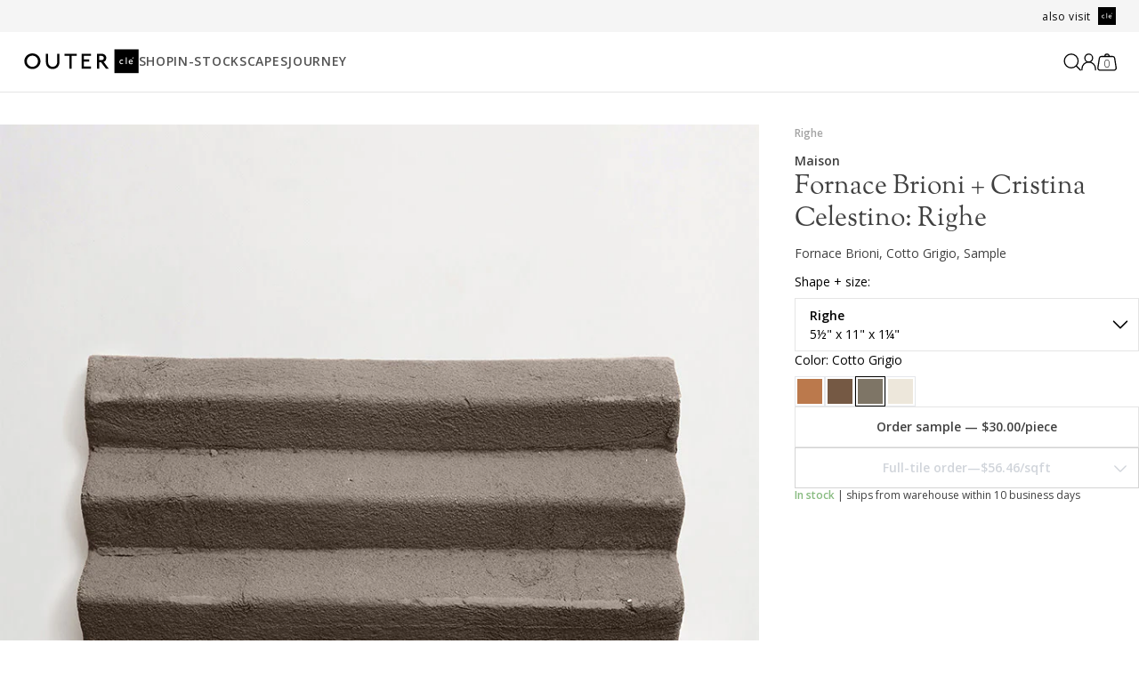

--- FILE ---
content_type: text/html; charset=utf-8
request_url: https://www.outercle.com/products/fornace-brioni-cristina-celestino-righe-cotto-grigio-sample
body_size: 57629
content:
<!doctype html>
<html lang="en" class="scroll-pt-40">
  <head>
    <!-- Google Tag Manager -->
    <script>
      (function(w,d,s,l,i){w[l]=w[l]||[];w[l].push({'gtm.start':
      new Date().getTime(),event:'gtm.js'});var f=d.getElementsByTagName(s)[0],
      j=d.createElement(s),dl=l!='dataLayer'?'&l='+l:'';j.async=true;j.src=
      'https://www.googletagmanager.com/gtm.js?id='+i+dl;f.parentNode.insertBefore(j,f);
      })(window,document,'script','dataLayer','GTM-KZST28M6');
  </script>
    <!-- End Google Tag Manager -->
    
    <meta charset="utf-8">
    <meta http-equiv="X-UA-Compatible" content="IE=edge">
    <meta name="viewport" content="width=device-width,initial-scale=1">
    <link
      rel="apple-touch-icon"
      sizes="180x180"
      href="//www.outercle.com/cdn/shop/t/4/assets/apple-touch-icon.png?v=160317374824362691041709256606">
    <link
      rel="icon"
      type="image/png"
      sizes="32x32"
      href="//www.outercle.com/cdn/shop/t/4/assets/favicon-32x32.png?v=91452339916512004151709256607">
    <link
      rel="icon"
      type="image/png"
      sizes="16x16"
      href="//www.outercle.com/cdn/shop/t/4/assets/favicon-16x16.png?v=115625202714189993771709256606">
    <link
      rel="mask-icon"
      href="//www.outercle.com/cdn/shop/t/4/assets/safari-pinned-tab.svg?v=3057926099000776221707953118"
      color="#000000">
    <link rel="manifest" href="//www.outercle.com/cdn/shop/t/4/assets/site.webmanifest?v=139931704828747766621709256608">
    <meta name="theme-color" content="#000000">
    
      <link rel="canonical" href="https://www.outercle.com/products/fornace-brioni-cristina-celestino-righe-cotto-grigio-sample">
    
    <link
      rel="preconnect"
      href="https://cdn.shopify.com"
      crossorigin><link
        rel="preconnect"
        href="https://fonts.shopifycdn.com"
        crossorigin>

<meta property="og:site_name" content="OUTERclé">
<meta property="og:url" content="https://www.outercle.com/products/fornace-brioni-cristina-celestino-righe-cotto-grigio-sample">
<meta property="og:title" content="Fornace Brioni | Righe | Cotto Grigio | Sample">
<meta property="og:type" content="product">
<meta property="og:description" content="The journey begins with OUTERclé&#39;s collection of carefully curated, expansive outdoor tiles. Transform your spaces with our unique, design-forward materials, blending unexpected luxury and innovative style."><meta property="og:image" content="http://www.outercle.com/cdn/shop/files/ktsfr0sllxljugqwlvr4.jpg?v=1769332668">
  <meta property="og:image:secure_url" content="https://www.outercle.com/cdn/shop/files/ktsfr0sllxljugqwlvr4.jpg?v=1769332668">
  <meta property="og:image:width" content="900">
  <meta property="og:image:height" content="900"><meta property="og:price:amount" content="30.00">
  <meta property="og:price:currency" content="USD"><meta name="twitter:card" content="summary_large_image">
<meta name="twitter:title" content="Fornace Brioni | Righe | Cotto Grigio | Sample">
<meta name="twitter:description" content="The journey begins with OUTERclé&#39;s collection of carefully curated, expansive outdoor tiles. Transform your spaces with our unique, design-forward materials, blending unexpected luxury and innovative style.">


    <title>Fornace Brioni | Righe | Cotto Grigio | Sample

        &ndash; OUTERclé</title>

    

    <!-- Vite generated scripts and styles -->
    


  <link href="//www.outercle.com/cdn/shop/t/4/assets/vite-index-8dd330c7.min.css" rel="stylesheet" type="text/css" media="all" />




  <script src="//www.outercle.com/cdn/shop/t/4/assets/vite-index-683086c2.min.js" type="module" crossorigin="anonymous"></script>
  <link rel="modulepreload" href="//www.outercle.com/cdn/shop/t/4/assets/vite-cart-52828d6a.min.js" crossorigin="anonymous">
  <link rel="modulepreload" href="//www.outercle.com/cdn/shop/t/4/assets/vite-tw-elements.es.min-3e8a2185.min.js" crossorigin="anonymous">
  <link rel="modulepreload" href="//www.outercle.com/cdn/shop/t/4/assets/vite-hs_forms-58894041.min.js" crossorigin="anonymous">
  <link rel="modulepreload" href="//www.outercle.com/cdn/shop/t/4/assets/vite-debounce-9d76b9ee.min.js" crossorigin="anonymous">



    <!-- header hook for Shopify plugins -->
    <script>window.performance && window.performance.mark && window.performance.mark('shopify.content_for_header.start');</script><meta name="robots" content="noindex,nofollow">
<meta name="google-site-verification" content="-bB-UKqwGLD_vrln5gvHt37lqkyVAB1FmkqJ6XAXm1E">
<meta name="facebook-domain-verification" content="d10of20ia70l2z62e0v0zdbyg86zi4">
<meta id="shopify-digital-wallet" name="shopify-digital-wallet" content="/82070896945/digital_wallets/dialog">
<meta name="shopify-checkout-api-token" content="618def663f1404ea4590195ff80fe797">
<link rel="alternate" type="application/json+oembed" href="https://www.outercle.com/products/fornace-brioni-cristina-celestino-righe-cotto-grigio-sample.oembed">
<script async="async" src="/checkouts/internal/preloads.js?locale=en-US"></script>
<link rel="preconnect" href="https://shop.app" crossorigin="anonymous">
<script async="async" src="https://shop.app/checkouts/internal/preloads.js?locale=en-US&shop_id=82070896945" crossorigin="anonymous"></script>
<script id="shopify-features" type="application/json">{"accessToken":"618def663f1404ea4590195ff80fe797","betas":["rich-media-storefront-analytics"],"domain":"www.outercle.com","predictiveSearch":true,"shopId":82070896945,"locale":"en"}</script>
<script>var Shopify = Shopify || {};
Shopify.shop = "terracletile.myshopify.com";
Shopify.locale = "en";
Shopify.currency = {"active":"USD","rate":"1.0"};
Shopify.country = "US";
Shopify.theme = {"name":"shopify-cle-terre\/shopify-main","id":161985691953,"schema_name":"clé TERRE","schema_version":"1.0.0","theme_store_id":null,"role":"main"};
Shopify.theme.handle = "null";
Shopify.theme.style = {"id":null,"handle":null};
Shopify.cdnHost = "www.outercle.com/cdn";
Shopify.routes = Shopify.routes || {};
Shopify.routes.root = "/";</script>
<script type="module">!function(o){(o.Shopify=o.Shopify||{}).modules=!0}(window);</script>
<script>!function(o){function n(){var o=[];function n(){o.push(Array.prototype.slice.apply(arguments))}return n.q=o,n}var t=o.Shopify=o.Shopify||{};t.loadFeatures=n(),t.autoloadFeatures=n()}(window);</script>
<script>
  window.ShopifyPay = window.ShopifyPay || {};
  window.ShopifyPay.apiHost = "shop.app\/pay";
  window.ShopifyPay.redirectState = null;
</script>
<script id="shop-js-analytics" type="application/json">{"pageType":"product"}</script>
<script defer="defer" async type="module" src="//www.outercle.com/cdn/shopifycloud/shop-js/modules/v2/client.init-shop-cart-sync_BT-GjEfc.en.esm.js"></script>
<script defer="defer" async type="module" src="//www.outercle.com/cdn/shopifycloud/shop-js/modules/v2/chunk.common_D58fp_Oc.esm.js"></script>
<script defer="defer" async type="module" src="//www.outercle.com/cdn/shopifycloud/shop-js/modules/v2/chunk.modal_xMitdFEc.esm.js"></script>
<script type="module">
  await import("//www.outercle.com/cdn/shopifycloud/shop-js/modules/v2/client.init-shop-cart-sync_BT-GjEfc.en.esm.js");
await import("//www.outercle.com/cdn/shopifycloud/shop-js/modules/v2/chunk.common_D58fp_Oc.esm.js");
await import("//www.outercle.com/cdn/shopifycloud/shop-js/modules/v2/chunk.modal_xMitdFEc.esm.js");

  window.Shopify.SignInWithShop?.initShopCartSync?.({"fedCMEnabled":true,"windoidEnabled":true});

</script>
<script>
  window.Shopify = window.Shopify || {};
  if (!window.Shopify.featureAssets) window.Shopify.featureAssets = {};
  window.Shopify.featureAssets['shop-js'] = {"shop-cart-sync":["modules/v2/client.shop-cart-sync_DZOKe7Ll.en.esm.js","modules/v2/chunk.common_D58fp_Oc.esm.js","modules/v2/chunk.modal_xMitdFEc.esm.js"],"init-fed-cm":["modules/v2/client.init-fed-cm_B6oLuCjv.en.esm.js","modules/v2/chunk.common_D58fp_Oc.esm.js","modules/v2/chunk.modal_xMitdFEc.esm.js"],"shop-cash-offers":["modules/v2/client.shop-cash-offers_D2sdYoxE.en.esm.js","modules/v2/chunk.common_D58fp_Oc.esm.js","modules/v2/chunk.modal_xMitdFEc.esm.js"],"shop-login-button":["modules/v2/client.shop-login-button_QeVjl5Y3.en.esm.js","modules/v2/chunk.common_D58fp_Oc.esm.js","modules/v2/chunk.modal_xMitdFEc.esm.js"],"pay-button":["modules/v2/client.pay-button_DXTOsIq6.en.esm.js","modules/v2/chunk.common_D58fp_Oc.esm.js","modules/v2/chunk.modal_xMitdFEc.esm.js"],"shop-button":["modules/v2/client.shop-button_DQZHx9pm.en.esm.js","modules/v2/chunk.common_D58fp_Oc.esm.js","modules/v2/chunk.modal_xMitdFEc.esm.js"],"avatar":["modules/v2/client.avatar_BTnouDA3.en.esm.js"],"init-windoid":["modules/v2/client.init-windoid_CR1B-cfM.en.esm.js","modules/v2/chunk.common_D58fp_Oc.esm.js","modules/v2/chunk.modal_xMitdFEc.esm.js"],"init-shop-for-new-customer-accounts":["modules/v2/client.init-shop-for-new-customer-accounts_C_vY_xzh.en.esm.js","modules/v2/client.shop-login-button_QeVjl5Y3.en.esm.js","modules/v2/chunk.common_D58fp_Oc.esm.js","modules/v2/chunk.modal_xMitdFEc.esm.js"],"init-shop-email-lookup-coordinator":["modules/v2/client.init-shop-email-lookup-coordinator_BI7n9ZSv.en.esm.js","modules/v2/chunk.common_D58fp_Oc.esm.js","modules/v2/chunk.modal_xMitdFEc.esm.js"],"init-shop-cart-sync":["modules/v2/client.init-shop-cart-sync_BT-GjEfc.en.esm.js","modules/v2/chunk.common_D58fp_Oc.esm.js","modules/v2/chunk.modal_xMitdFEc.esm.js"],"shop-toast-manager":["modules/v2/client.shop-toast-manager_DiYdP3xc.en.esm.js","modules/v2/chunk.common_D58fp_Oc.esm.js","modules/v2/chunk.modal_xMitdFEc.esm.js"],"init-customer-accounts":["modules/v2/client.init-customer-accounts_D9ZNqS-Q.en.esm.js","modules/v2/client.shop-login-button_QeVjl5Y3.en.esm.js","modules/v2/chunk.common_D58fp_Oc.esm.js","modules/v2/chunk.modal_xMitdFEc.esm.js"],"init-customer-accounts-sign-up":["modules/v2/client.init-customer-accounts-sign-up_iGw4briv.en.esm.js","modules/v2/client.shop-login-button_QeVjl5Y3.en.esm.js","modules/v2/chunk.common_D58fp_Oc.esm.js","modules/v2/chunk.modal_xMitdFEc.esm.js"],"shop-follow-button":["modules/v2/client.shop-follow-button_CqMgW2wH.en.esm.js","modules/v2/chunk.common_D58fp_Oc.esm.js","modules/v2/chunk.modal_xMitdFEc.esm.js"],"checkout-modal":["modules/v2/client.checkout-modal_xHeaAweL.en.esm.js","modules/v2/chunk.common_D58fp_Oc.esm.js","modules/v2/chunk.modal_xMitdFEc.esm.js"],"shop-login":["modules/v2/client.shop-login_D91U-Q7h.en.esm.js","modules/v2/chunk.common_D58fp_Oc.esm.js","modules/v2/chunk.modal_xMitdFEc.esm.js"],"lead-capture":["modules/v2/client.lead-capture_BJmE1dJe.en.esm.js","modules/v2/chunk.common_D58fp_Oc.esm.js","modules/v2/chunk.modal_xMitdFEc.esm.js"],"payment-terms":["modules/v2/client.payment-terms_Ci9AEqFq.en.esm.js","modules/v2/chunk.common_D58fp_Oc.esm.js","modules/v2/chunk.modal_xMitdFEc.esm.js"]};
</script>
<script>(function() {
  var isLoaded = false;
  function asyncLoad() {
    if (isLoaded) return;
    isLoaded = true;
    var urls = ["https:\/\/admin.revenuehunt.com\/embed.js?shop=terracletile.myshopify.com","\/\/backinstock.useamp.com\/widget\/86855_1767160348.js?category=bis\u0026v=6\u0026shop=terracletile.myshopify.com"];
    for (var i = 0; i < urls.length; i++) {
      var s = document.createElement('script');
      s.type = 'text/javascript';
      s.async = true;
      s.src = urls[i];
      var x = document.getElementsByTagName('script')[0];
      x.parentNode.insertBefore(s, x);
    }
  };
  if(window.attachEvent) {
    window.attachEvent('onload', asyncLoad);
  } else {
    window.addEventListener('load', asyncLoad, false);
  }
})();</script>
<script id="__st">var __st={"a":82070896945,"offset":-28800,"reqid":"c7698d61-61a5-4201-8f5a-1e05d4e9cd9f-1769380724","pageurl":"www.outercle.com\/products\/fornace-brioni-cristina-celestino-righe-cotto-grigio-sample","u":"76a5d87c581c","p":"product","rtyp":"product","rid":9247312347441};</script>
<script>window.ShopifyPaypalV4VisibilityTracking = true;</script>
<script id="captcha-bootstrap">!function(){'use strict';const t='contact',e='account',n='new_comment',o=[[t,t],['blogs',n],['comments',n],[t,'customer']],c=[[e,'customer_login'],[e,'guest_login'],[e,'recover_customer_password'],[e,'create_customer']],r=t=>t.map((([t,e])=>`form[action*='/${t}']:not([data-nocaptcha='true']) input[name='form_type'][value='${e}']`)).join(','),a=t=>()=>t?[...document.querySelectorAll(t)].map((t=>t.form)):[];function s(){const t=[...o],e=r(t);return a(e)}const i='password',u='form_key',d=['recaptcha-v3-token','g-recaptcha-response','h-captcha-response',i],f=()=>{try{return window.sessionStorage}catch{return}},m='__shopify_v',_=t=>t.elements[u];function p(t,e,n=!1){try{const o=window.sessionStorage,c=JSON.parse(o.getItem(e)),{data:r}=function(t){const{data:e,action:n}=t;return t[m]||n?{data:e,action:n}:{data:t,action:n}}(c);for(const[e,n]of Object.entries(r))t.elements[e]&&(t.elements[e].value=n);n&&o.removeItem(e)}catch(o){console.error('form repopulation failed',{error:o})}}const l='form_type',E='cptcha';function T(t){t.dataset[E]=!0}const w=window,h=w.document,L='Shopify',v='ce_forms',y='captcha';let A=!1;((t,e)=>{const n=(g='f06e6c50-85a8-45c8-87d0-21a2b65856fe',I='https://cdn.shopify.com/shopifycloud/storefront-forms-hcaptcha/ce_storefront_forms_captcha_hcaptcha.v1.5.2.iife.js',D={infoText:'Protected by hCaptcha',privacyText:'Privacy',termsText:'Terms'},(t,e,n)=>{const o=w[L][v],c=o.bindForm;if(c)return c(t,g,e,D).then(n);var r;o.q.push([[t,g,e,D],n]),r=I,A||(h.body.append(Object.assign(h.createElement('script'),{id:'captcha-provider',async:!0,src:r})),A=!0)});var g,I,D;w[L]=w[L]||{},w[L][v]=w[L][v]||{},w[L][v].q=[],w[L][y]=w[L][y]||{},w[L][y].protect=function(t,e){n(t,void 0,e),T(t)},Object.freeze(w[L][y]),function(t,e,n,w,h,L){const[v,y,A,g]=function(t,e,n){const i=e?o:[],u=t?c:[],d=[...i,...u],f=r(d),m=r(i),_=r(d.filter((([t,e])=>n.includes(e))));return[a(f),a(m),a(_),s()]}(w,h,L),I=t=>{const e=t.target;return e instanceof HTMLFormElement?e:e&&e.form},D=t=>v().includes(t);t.addEventListener('submit',(t=>{const e=I(t);if(!e)return;const n=D(e)&&!e.dataset.hcaptchaBound&&!e.dataset.recaptchaBound,o=_(e),c=g().includes(e)&&(!o||!o.value);(n||c)&&t.preventDefault(),c&&!n&&(function(t){try{if(!f())return;!function(t){const e=f();if(!e)return;const n=_(t);if(!n)return;const o=n.value;o&&e.removeItem(o)}(t);const e=Array.from(Array(32),(()=>Math.random().toString(36)[2])).join('');!function(t,e){_(t)||t.append(Object.assign(document.createElement('input'),{type:'hidden',name:u})),t.elements[u].value=e}(t,e),function(t,e){const n=f();if(!n)return;const o=[...t.querySelectorAll(`input[type='${i}']`)].map((({name:t})=>t)),c=[...d,...o],r={};for(const[a,s]of new FormData(t).entries())c.includes(a)||(r[a]=s);n.setItem(e,JSON.stringify({[m]:1,action:t.action,data:r}))}(t,e)}catch(e){console.error('failed to persist form',e)}}(e),e.submit())}));const S=(t,e)=>{t&&!t.dataset[E]&&(n(t,e.some((e=>e===t))),T(t))};for(const o of['focusin','change'])t.addEventListener(o,(t=>{const e=I(t);D(e)&&S(e,y())}));const B=e.get('form_key'),M=e.get(l),P=B&&M;t.addEventListener('DOMContentLoaded',(()=>{const t=y();if(P)for(const e of t)e.elements[l].value===M&&p(e,B);[...new Set([...A(),...v().filter((t=>'true'===t.dataset.shopifyCaptcha))])].forEach((e=>S(e,t)))}))}(h,new URLSearchParams(w.location.search),n,t,e,['guest_login'])})(!0,!1)}();</script>
<script integrity="sha256-4kQ18oKyAcykRKYeNunJcIwy7WH5gtpwJnB7kiuLZ1E=" data-source-attribution="shopify.loadfeatures" defer="defer" src="//www.outercle.com/cdn/shopifycloud/storefront/assets/storefront/load_feature-a0a9edcb.js" crossorigin="anonymous"></script>
<script crossorigin="anonymous" defer="defer" src="//www.outercle.com/cdn/shopifycloud/storefront/assets/shopify_pay/storefront-65b4c6d7.js?v=20250812"></script>
<script data-source-attribution="shopify.dynamic_checkout.dynamic.init">var Shopify=Shopify||{};Shopify.PaymentButton=Shopify.PaymentButton||{isStorefrontPortableWallets:!0,init:function(){window.Shopify.PaymentButton.init=function(){};var t=document.createElement("script");t.src="https://www.outercle.com/cdn/shopifycloud/portable-wallets/latest/portable-wallets.en.js",t.type="module",document.head.appendChild(t)}};
</script>
<script data-source-attribution="shopify.dynamic_checkout.buyer_consent">
  function portableWalletsHideBuyerConsent(e){var t=document.getElementById("shopify-buyer-consent"),n=document.getElementById("shopify-subscription-policy-button");t&&n&&(t.classList.add("hidden"),t.setAttribute("aria-hidden","true"),n.removeEventListener("click",e))}function portableWalletsShowBuyerConsent(e){var t=document.getElementById("shopify-buyer-consent"),n=document.getElementById("shopify-subscription-policy-button");t&&n&&(t.classList.remove("hidden"),t.removeAttribute("aria-hidden"),n.addEventListener("click",e))}window.Shopify?.PaymentButton&&(window.Shopify.PaymentButton.hideBuyerConsent=portableWalletsHideBuyerConsent,window.Shopify.PaymentButton.showBuyerConsent=portableWalletsShowBuyerConsent);
</script>
<script data-source-attribution="shopify.dynamic_checkout.cart.bootstrap">document.addEventListener("DOMContentLoaded",(function(){function t(){return document.querySelector("shopify-accelerated-checkout-cart, shopify-accelerated-checkout")}if(t())Shopify.PaymentButton.init();else{new MutationObserver((function(e,n){t()&&(Shopify.PaymentButton.init(),n.disconnect())})).observe(document.body,{childList:!0,subtree:!0})}}));
</script>
<link id="shopify-accelerated-checkout-styles" rel="stylesheet" media="screen" href="https://www.outercle.com/cdn/shopifycloud/portable-wallets/latest/accelerated-checkout-backwards-compat.css" crossorigin="anonymous">
<style id="shopify-accelerated-checkout-cart">
        #shopify-buyer-consent {
  margin-top: 1em;
  display: inline-block;
  width: 100%;
}

#shopify-buyer-consent.hidden {
  display: none;
}

#shopify-subscription-policy-button {
  background: none;
  border: none;
  padding: 0;
  text-decoration: underline;
  font-size: inherit;
  cursor: pointer;
}

#shopify-subscription-policy-button::before {
  box-shadow: none;
}

      </style>

<script>window.performance && window.performance.mark && window.performance.mark('shopify.content_for_header.end');</script>
  

<!-- BEGIN app block: shopify://apps/pagefly-page-builder/blocks/app-embed/83e179f7-59a0-4589-8c66-c0dddf959200 -->

<!-- BEGIN app snippet: pagefly-cro-ab-testing-main -->







<script>
  ;(function () {
    const url = new URL(window.location)
    const viewParam = url.searchParams.get('view')
    if (viewParam && viewParam.includes('variant-pf-')) {
      url.searchParams.set('pf_v', viewParam)
      url.searchParams.delete('view')
      window.history.replaceState({}, '', url)
    }
  })()
</script>



<script type='module'>
  
  window.PAGEFLY_CRO = window.PAGEFLY_CRO || {}

  window.PAGEFLY_CRO['data_debug'] = {
    original_template_suffix: "all_products",
    allow_ab_test: false,
    ab_test_start_time: 0,
    ab_test_end_time: 0,
    today_date_time: 1769380724000,
  }
  window.PAGEFLY_CRO['GA4'] = { enabled: true}
</script>

<!-- END app snippet -->








  <script src='https://cdn.shopify.com/extensions/019bb4f9-aed6-78a3-be91-e9d44663e6bf/pagefly-page-builder-215/assets/pagefly-helper.js' defer='defer'></script>

  <script src='https://cdn.shopify.com/extensions/019bb4f9-aed6-78a3-be91-e9d44663e6bf/pagefly-page-builder-215/assets/pagefly-general-helper.js' defer='defer'></script>

  <script src='https://cdn.shopify.com/extensions/019bb4f9-aed6-78a3-be91-e9d44663e6bf/pagefly-page-builder-215/assets/pagefly-snap-slider.js' defer='defer'></script>

  <script src='https://cdn.shopify.com/extensions/019bb4f9-aed6-78a3-be91-e9d44663e6bf/pagefly-page-builder-215/assets/pagefly-slideshow-v3.js' defer='defer'></script>

  <script src='https://cdn.shopify.com/extensions/019bb4f9-aed6-78a3-be91-e9d44663e6bf/pagefly-page-builder-215/assets/pagefly-slideshow-v4.js' defer='defer'></script>

  <script src='https://cdn.shopify.com/extensions/019bb4f9-aed6-78a3-be91-e9d44663e6bf/pagefly-page-builder-215/assets/pagefly-glider.js' defer='defer'></script>

  <script src='https://cdn.shopify.com/extensions/019bb4f9-aed6-78a3-be91-e9d44663e6bf/pagefly-page-builder-215/assets/pagefly-slideshow-v1-v2.js' defer='defer'></script>

  <script src='https://cdn.shopify.com/extensions/019bb4f9-aed6-78a3-be91-e9d44663e6bf/pagefly-page-builder-215/assets/pagefly-product-media.js' defer='defer'></script>

  <script src='https://cdn.shopify.com/extensions/019bb4f9-aed6-78a3-be91-e9d44663e6bf/pagefly-page-builder-215/assets/pagefly-product.js' defer='defer'></script>


<script id='pagefly-helper-data' type='application/json'>
  {
    "page_optimization": {
      "assets_prefetching": false
    },
    "elements_asset_mapper": {
      "Accordion": "https://cdn.shopify.com/extensions/019bb4f9-aed6-78a3-be91-e9d44663e6bf/pagefly-page-builder-215/assets/pagefly-accordion.js",
      "Accordion3": "https://cdn.shopify.com/extensions/019bb4f9-aed6-78a3-be91-e9d44663e6bf/pagefly-page-builder-215/assets/pagefly-accordion3.js",
      "CountDown": "https://cdn.shopify.com/extensions/019bb4f9-aed6-78a3-be91-e9d44663e6bf/pagefly-page-builder-215/assets/pagefly-countdown.js",
      "GMap1": "https://cdn.shopify.com/extensions/019bb4f9-aed6-78a3-be91-e9d44663e6bf/pagefly-page-builder-215/assets/pagefly-gmap.js",
      "GMap2": "https://cdn.shopify.com/extensions/019bb4f9-aed6-78a3-be91-e9d44663e6bf/pagefly-page-builder-215/assets/pagefly-gmap.js",
      "GMapBasicV2": "https://cdn.shopify.com/extensions/019bb4f9-aed6-78a3-be91-e9d44663e6bf/pagefly-page-builder-215/assets/pagefly-gmap.js",
      "GMapAdvancedV2": "https://cdn.shopify.com/extensions/019bb4f9-aed6-78a3-be91-e9d44663e6bf/pagefly-page-builder-215/assets/pagefly-gmap.js",
      "HTML.Video": "https://cdn.shopify.com/extensions/019bb4f9-aed6-78a3-be91-e9d44663e6bf/pagefly-page-builder-215/assets/pagefly-htmlvideo.js",
      "HTML.Video2": "https://cdn.shopify.com/extensions/019bb4f9-aed6-78a3-be91-e9d44663e6bf/pagefly-page-builder-215/assets/pagefly-htmlvideo2.js",
      "HTML.Video3": "https://cdn.shopify.com/extensions/019bb4f9-aed6-78a3-be91-e9d44663e6bf/pagefly-page-builder-215/assets/pagefly-htmlvideo2.js",
      "BackgroundVideo": "https://cdn.shopify.com/extensions/019bb4f9-aed6-78a3-be91-e9d44663e6bf/pagefly-page-builder-215/assets/pagefly-htmlvideo2.js",
      "Instagram": "https://cdn.shopify.com/extensions/019bb4f9-aed6-78a3-be91-e9d44663e6bf/pagefly-page-builder-215/assets/pagefly-instagram.js",
      "Instagram2": "https://cdn.shopify.com/extensions/019bb4f9-aed6-78a3-be91-e9d44663e6bf/pagefly-page-builder-215/assets/pagefly-instagram.js",
      "Insta3": "https://cdn.shopify.com/extensions/019bb4f9-aed6-78a3-be91-e9d44663e6bf/pagefly-page-builder-215/assets/pagefly-instagram3.js",
      "Tabs": "https://cdn.shopify.com/extensions/019bb4f9-aed6-78a3-be91-e9d44663e6bf/pagefly-page-builder-215/assets/pagefly-tab.js",
      "Tabs3": "https://cdn.shopify.com/extensions/019bb4f9-aed6-78a3-be91-e9d44663e6bf/pagefly-page-builder-215/assets/pagefly-tab3.js",
      "ProductBox": "https://cdn.shopify.com/extensions/019bb4f9-aed6-78a3-be91-e9d44663e6bf/pagefly-page-builder-215/assets/pagefly-cart.js",
      "FBPageBox2": "https://cdn.shopify.com/extensions/019bb4f9-aed6-78a3-be91-e9d44663e6bf/pagefly-page-builder-215/assets/pagefly-facebook.js",
      "FBLikeButton2": "https://cdn.shopify.com/extensions/019bb4f9-aed6-78a3-be91-e9d44663e6bf/pagefly-page-builder-215/assets/pagefly-facebook.js",
      "TwitterFeed2": "https://cdn.shopify.com/extensions/019bb4f9-aed6-78a3-be91-e9d44663e6bf/pagefly-page-builder-215/assets/pagefly-twitter.js",
      "Paragraph4": "https://cdn.shopify.com/extensions/019bb4f9-aed6-78a3-be91-e9d44663e6bf/pagefly-page-builder-215/assets/pagefly-paragraph4.js",

      "AliReviews": "https://cdn.shopify.com/extensions/019bb4f9-aed6-78a3-be91-e9d44663e6bf/pagefly-page-builder-215/assets/pagefly-3rd-elements.js",
      "BackInStock": "https://cdn.shopify.com/extensions/019bb4f9-aed6-78a3-be91-e9d44663e6bf/pagefly-page-builder-215/assets/pagefly-3rd-elements.js",
      "GloboBackInStock": "https://cdn.shopify.com/extensions/019bb4f9-aed6-78a3-be91-e9d44663e6bf/pagefly-page-builder-215/assets/pagefly-3rd-elements.js",
      "GrowaveWishlist": "https://cdn.shopify.com/extensions/019bb4f9-aed6-78a3-be91-e9d44663e6bf/pagefly-page-builder-215/assets/pagefly-3rd-elements.js",
      "InfiniteOptionsShopPad": "https://cdn.shopify.com/extensions/019bb4f9-aed6-78a3-be91-e9d44663e6bf/pagefly-page-builder-215/assets/pagefly-3rd-elements.js",
      "InkybayProductPersonalizer": "https://cdn.shopify.com/extensions/019bb4f9-aed6-78a3-be91-e9d44663e6bf/pagefly-page-builder-215/assets/pagefly-3rd-elements.js",
      "LimeSpot": "https://cdn.shopify.com/extensions/019bb4f9-aed6-78a3-be91-e9d44663e6bf/pagefly-page-builder-215/assets/pagefly-3rd-elements.js",
      "Loox": "https://cdn.shopify.com/extensions/019bb4f9-aed6-78a3-be91-e9d44663e6bf/pagefly-page-builder-215/assets/pagefly-3rd-elements.js",
      "Opinew": "https://cdn.shopify.com/extensions/019bb4f9-aed6-78a3-be91-e9d44663e6bf/pagefly-page-builder-215/assets/pagefly-3rd-elements.js",
      "Powr": "https://cdn.shopify.com/extensions/019bb4f9-aed6-78a3-be91-e9d44663e6bf/pagefly-page-builder-215/assets/pagefly-3rd-elements.js",
      "ProductReviews": "https://cdn.shopify.com/extensions/019bb4f9-aed6-78a3-be91-e9d44663e6bf/pagefly-page-builder-215/assets/pagefly-3rd-elements.js",
      "PushOwl": "https://cdn.shopify.com/extensions/019bb4f9-aed6-78a3-be91-e9d44663e6bf/pagefly-page-builder-215/assets/pagefly-3rd-elements.js",
      "ReCharge": "https://cdn.shopify.com/extensions/019bb4f9-aed6-78a3-be91-e9d44663e6bf/pagefly-page-builder-215/assets/pagefly-3rd-elements.js",
      "Rivyo": "https://cdn.shopify.com/extensions/019bb4f9-aed6-78a3-be91-e9d44663e6bf/pagefly-page-builder-215/assets/pagefly-3rd-elements.js",
      "TrackingMore": "https://cdn.shopify.com/extensions/019bb4f9-aed6-78a3-be91-e9d44663e6bf/pagefly-page-builder-215/assets/pagefly-3rd-elements.js",
      "Vitals": "https://cdn.shopify.com/extensions/019bb4f9-aed6-78a3-be91-e9d44663e6bf/pagefly-page-builder-215/assets/pagefly-3rd-elements.js",
      "Wiser": "https://cdn.shopify.com/extensions/019bb4f9-aed6-78a3-be91-e9d44663e6bf/pagefly-page-builder-215/assets/pagefly-3rd-elements.js"
    },
    "custom_elements_mapper": {
      "pf-click-action-element": "https://cdn.shopify.com/extensions/019bb4f9-aed6-78a3-be91-e9d44663e6bf/pagefly-page-builder-215/assets/pagefly-click-action-element.js",
      "pf-dialog-element": "https://cdn.shopify.com/extensions/019bb4f9-aed6-78a3-be91-e9d44663e6bf/pagefly-page-builder-215/assets/pagefly-dialog-element.js"
    }
  }
</script>


<!-- END app block --><script src="https://cdn.shopify.com/extensions/8d2c31d3-a828-4daf-820f-80b7f8e01c39/nova-eu-cookie-bar-gdpr-4/assets/nova-cookie-app-embed.js" type="text/javascript" defer="defer"></script>
<link href="https://cdn.shopify.com/extensions/8d2c31d3-a828-4daf-820f-80b7f8e01c39/nova-eu-cookie-bar-gdpr-4/assets/nova-cookie.css" rel="stylesheet" type="text/css" media="all">
<link href="https://monorail-edge.shopifysvc.com" rel="dns-prefetch">
<script>(function(){if ("sendBeacon" in navigator && "performance" in window) {try {var session_token_from_headers = performance.getEntriesByType('navigation')[0].serverTiming.find(x => x.name == '_s').description;} catch {var session_token_from_headers = undefined;}var session_cookie_matches = document.cookie.match(/_shopify_s=([^;]*)/);var session_token_from_cookie = session_cookie_matches && session_cookie_matches.length === 2 ? session_cookie_matches[1] : "";var session_token = session_token_from_headers || session_token_from_cookie || "";function handle_abandonment_event(e) {var entries = performance.getEntries().filter(function(entry) {return /monorail-edge.shopifysvc.com/.test(entry.name);});if (!window.abandonment_tracked && entries.length === 0) {window.abandonment_tracked = true;var currentMs = Date.now();var navigation_start = performance.timing.navigationStart;var payload = {shop_id: 82070896945,url: window.location.href,navigation_start,duration: currentMs - navigation_start,session_token,page_type: "product"};window.navigator.sendBeacon("https://monorail-edge.shopifysvc.com/v1/produce", JSON.stringify({schema_id: "online_store_buyer_site_abandonment/1.1",payload: payload,metadata: {event_created_at_ms: currentMs,event_sent_at_ms: currentMs}}));}}window.addEventListener('pagehide', handle_abandonment_event);}}());</script>
<script id="web-pixels-manager-setup">(function e(e,d,r,n,o){if(void 0===o&&(o={}),!Boolean(null===(a=null===(i=window.Shopify)||void 0===i?void 0:i.analytics)||void 0===a?void 0:a.replayQueue)){var i,a;window.Shopify=window.Shopify||{};var t=window.Shopify;t.analytics=t.analytics||{};var s=t.analytics;s.replayQueue=[],s.publish=function(e,d,r){return s.replayQueue.push([e,d,r]),!0};try{self.performance.mark("wpm:start")}catch(e){}var l=function(){var e={modern:/Edge?\/(1{2}[4-9]|1[2-9]\d|[2-9]\d{2}|\d{4,})\.\d+(\.\d+|)|Firefox\/(1{2}[4-9]|1[2-9]\d|[2-9]\d{2}|\d{4,})\.\d+(\.\d+|)|Chrom(ium|e)\/(9{2}|\d{3,})\.\d+(\.\d+|)|(Maci|X1{2}).+ Version\/(15\.\d+|(1[6-9]|[2-9]\d|\d{3,})\.\d+)([,.]\d+|)( \(\w+\)|)( Mobile\/\w+|) Safari\/|Chrome.+OPR\/(9{2}|\d{3,})\.\d+\.\d+|(CPU[ +]OS|iPhone[ +]OS|CPU[ +]iPhone|CPU IPhone OS|CPU iPad OS)[ +]+(15[._]\d+|(1[6-9]|[2-9]\d|\d{3,})[._]\d+)([._]\d+|)|Android:?[ /-](13[3-9]|1[4-9]\d|[2-9]\d{2}|\d{4,})(\.\d+|)(\.\d+|)|Android.+Firefox\/(13[5-9]|1[4-9]\d|[2-9]\d{2}|\d{4,})\.\d+(\.\d+|)|Android.+Chrom(ium|e)\/(13[3-9]|1[4-9]\d|[2-9]\d{2}|\d{4,})\.\d+(\.\d+|)|SamsungBrowser\/([2-9]\d|\d{3,})\.\d+/,legacy:/Edge?\/(1[6-9]|[2-9]\d|\d{3,})\.\d+(\.\d+|)|Firefox\/(5[4-9]|[6-9]\d|\d{3,})\.\d+(\.\d+|)|Chrom(ium|e)\/(5[1-9]|[6-9]\d|\d{3,})\.\d+(\.\d+|)([\d.]+$|.*Safari\/(?![\d.]+ Edge\/[\d.]+$))|(Maci|X1{2}).+ Version\/(10\.\d+|(1[1-9]|[2-9]\d|\d{3,})\.\d+)([,.]\d+|)( \(\w+\)|)( Mobile\/\w+|) Safari\/|Chrome.+OPR\/(3[89]|[4-9]\d|\d{3,})\.\d+\.\d+|(CPU[ +]OS|iPhone[ +]OS|CPU[ +]iPhone|CPU IPhone OS|CPU iPad OS)[ +]+(10[._]\d+|(1[1-9]|[2-9]\d|\d{3,})[._]\d+)([._]\d+|)|Android:?[ /-](13[3-9]|1[4-9]\d|[2-9]\d{2}|\d{4,})(\.\d+|)(\.\d+|)|Mobile Safari.+OPR\/([89]\d|\d{3,})\.\d+\.\d+|Android.+Firefox\/(13[5-9]|1[4-9]\d|[2-9]\d{2}|\d{4,})\.\d+(\.\d+|)|Android.+Chrom(ium|e)\/(13[3-9]|1[4-9]\d|[2-9]\d{2}|\d{4,})\.\d+(\.\d+|)|Android.+(UC? ?Browser|UCWEB|U3)[ /]?(15\.([5-9]|\d{2,})|(1[6-9]|[2-9]\d|\d{3,})\.\d+)\.\d+|SamsungBrowser\/(5\.\d+|([6-9]|\d{2,})\.\d+)|Android.+MQ{2}Browser\/(14(\.(9|\d{2,})|)|(1[5-9]|[2-9]\d|\d{3,})(\.\d+|))(\.\d+|)|K[Aa][Ii]OS\/(3\.\d+|([4-9]|\d{2,})\.\d+)(\.\d+|)/},d=e.modern,r=e.legacy,n=navigator.userAgent;return n.match(d)?"modern":n.match(r)?"legacy":"unknown"}(),u="modern"===l?"modern":"legacy",c=(null!=n?n:{modern:"",legacy:""})[u],f=function(e){return[e.baseUrl,"/wpm","/b",e.hashVersion,"modern"===e.buildTarget?"m":"l",".js"].join("")}({baseUrl:d,hashVersion:r,buildTarget:u}),m=function(e){var d=e.version,r=e.bundleTarget,n=e.surface,o=e.pageUrl,i=e.monorailEndpoint;return{emit:function(e){var a=e.status,t=e.errorMsg,s=(new Date).getTime(),l=JSON.stringify({metadata:{event_sent_at_ms:s},events:[{schema_id:"web_pixels_manager_load/3.1",payload:{version:d,bundle_target:r,page_url:o,status:a,surface:n,error_msg:t},metadata:{event_created_at_ms:s}}]});if(!i)return console&&console.warn&&console.warn("[Web Pixels Manager] No Monorail endpoint provided, skipping logging."),!1;try{return self.navigator.sendBeacon.bind(self.navigator)(i,l)}catch(e){}var u=new XMLHttpRequest;try{return u.open("POST",i,!0),u.setRequestHeader("Content-Type","text/plain"),u.send(l),!0}catch(e){return console&&console.warn&&console.warn("[Web Pixels Manager] Got an unhandled error while logging to Monorail."),!1}}}}({version:r,bundleTarget:l,surface:e.surface,pageUrl:self.location.href,monorailEndpoint:e.monorailEndpoint});try{o.browserTarget=l,function(e){var d=e.src,r=e.async,n=void 0===r||r,o=e.onload,i=e.onerror,a=e.sri,t=e.scriptDataAttributes,s=void 0===t?{}:t,l=document.createElement("script"),u=document.querySelector("head"),c=document.querySelector("body");if(l.async=n,l.src=d,a&&(l.integrity=a,l.crossOrigin="anonymous"),s)for(var f in s)if(Object.prototype.hasOwnProperty.call(s,f))try{l.dataset[f]=s[f]}catch(e){}if(o&&l.addEventListener("load",o),i&&l.addEventListener("error",i),u)u.appendChild(l);else{if(!c)throw new Error("Did not find a head or body element to append the script");c.appendChild(l)}}({src:f,async:!0,onload:function(){if(!function(){var e,d;return Boolean(null===(d=null===(e=window.Shopify)||void 0===e?void 0:e.analytics)||void 0===d?void 0:d.initialized)}()){var d=window.webPixelsManager.init(e)||void 0;if(d){var r=window.Shopify.analytics;r.replayQueue.forEach((function(e){var r=e[0],n=e[1],o=e[2];d.publishCustomEvent(r,n,o)})),r.replayQueue=[],r.publish=d.publishCustomEvent,r.visitor=d.visitor,r.initialized=!0}}},onerror:function(){return m.emit({status:"failed",errorMsg:"".concat(f," has failed to load")})},sri:function(e){var d=/^sha384-[A-Za-z0-9+/=]+$/;return"string"==typeof e&&d.test(e)}(c)?c:"",scriptDataAttributes:o}),m.emit({status:"loading"})}catch(e){m.emit({status:"failed",errorMsg:(null==e?void 0:e.message)||"Unknown error"})}}})({shopId: 82070896945,storefrontBaseUrl: "https://www.outercle.com",extensionsBaseUrl: "https://extensions.shopifycdn.com/cdn/shopifycloud/web-pixels-manager",monorailEndpoint: "https://monorail-edge.shopifysvc.com/unstable/produce_batch",surface: "storefront-renderer",enabledBetaFlags: ["2dca8a86"],webPixelsConfigList: [{"id":"1959493937","configuration":"{\"focusDuration\":\"3\"}","eventPayloadVersion":"v1","runtimeContext":"STRICT","scriptVersion":"5267644d2647fc677b620ee257b1625c","type":"APP","apiClientId":1743893,"privacyPurposes":["ANALYTICS","SALE_OF_DATA"],"dataSharingAdjustments":{"protectedCustomerApprovalScopes":["read_customer_personal_data"]}},{"id":"1328382257","configuration":"{\"tagID\":\"2613000959899\"}","eventPayloadVersion":"v1","runtimeContext":"STRICT","scriptVersion":"18031546ee651571ed29edbe71a3550b","type":"APP","apiClientId":3009811,"privacyPurposes":["ANALYTICS","MARKETING","SALE_OF_DATA"],"dataSharingAdjustments":{"protectedCustomerApprovalScopes":["read_customer_address","read_customer_email","read_customer_name","read_customer_personal_data","read_customer_phone"]}},{"id":"844202289","configuration":"{\"config\":\"{\\\"google_tag_ids\\\":[\\\"G-N1WR06QQ36\\\",\\\"AW-16579100530\\\"],\\\"target_country\\\":\\\"US\\\",\\\"gtag_events\\\":[{\\\"type\\\":\\\"search\\\",\\\"action_label\\\":[\\\"G-N1WR06QQ36\\\",\\\"AW-16579100530\\\/3KDZCOfjr78ZEPL-w-E9\\\"]},{\\\"type\\\":\\\"begin_checkout\\\",\\\"action_label\\\":[\\\"G-N1WR06QQ36\\\",\\\"AW-16579100530\\\/IcODCOblr78ZEPL-w-E9\\\"]},{\\\"type\\\":\\\"view_item\\\",\\\"action_label\\\":[\\\"G-N1WR06QQ36\\\",\\\"AW-16579100530\\\/z0BiCOTjr78ZEPL-w-E9\\\"]},{\\\"type\\\":\\\"purchase\\\",\\\"action_label\\\":[\\\"G-N1WR06QQ36\\\",\\\"AW-16579100530\\\/RTR5CN7jr78ZEPL-w-E9\\\"]},{\\\"type\\\":\\\"page_view\\\",\\\"action_label\\\":[\\\"G-N1WR06QQ36\\\",\\\"AW-16579100530\\\/MKQiCOHjr78ZEPL-w-E9\\\"]},{\\\"type\\\":\\\"add_payment_info\\\",\\\"action_label\\\":[\\\"G-N1WR06QQ36\\\",\\\"AW-16579100530\\\/WKUdCOnlr78ZEPL-w-E9\\\"]},{\\\"type\\\":\\\"add_to_cart\\\",\\\"action_label\\\":[\\\"G-N1WR06QQ36\\\",\\\"AW-16579100530\\\/MentCOrjr78ZEPL-w-E9\\\"]}],\\\"enable_monitoring_mode\\\":false}\"}","eventPayloadVersion":"v1","runtimeContext":"OPEN","scriptVersion":"b2a88bafab3e21179ed38636efcd8a93","type":"APP","apiClientId":1780363,"privacyPurposes":[],"dataSharingAdjustments":{"protectedCustomerApprovalScopes":["read_customer_address","read_customer_email","read_customer_name","read_customer_personal_data","read_customer_phone"]}},{"id":"640352561","configuration":"{\"pixel_id\":\"2263221900686422\",\"pixel_type\":\"facebook_pixel\",\"metaapp_system_user_token\":\"-\"}","eventPayloadVersion":"v1","runtimeContext":"OPEN","scriptVersion":"ca16bc87fe92b6042fbaa3acc2fbdaa6","type":"APP","apiClientId":2329312,"privacyPurposes":["ANALYTICS","MARKETING","SALE_OF_DATA"],"dataSharingAdjustments":{"protectedCustomerApprovalScopes":["read_customer_address","read_customer_email","read_customer_name","read_customer_personal_data","read_customer_phone"]}},{"id":"shopify-app-pixel","configuration":"{}","eventPayloadVersion":"v1","runtimeContext":"STRICT","scriptVersion":"0450","apiClientId":"shopify-pixel","type":"APP","privacyPurposes":["ANALYTICS","MARKETING"]},{"id":"shopify-custom-pixel","eventPayloadVersion":"v1","runtimeContext":"LAX","scriptVersion":"0450","apiClientId":"shopify-pixel","type":"CUSTOM","privacyPurposes":["ANALYTICS","MARKETING"]}],isMerchantRequest: false,initData: {"shop":{"name":"OUTERclé","paymentSettings":{"currencyCode":"USD"},"myshopifyDomain":"terracletile.myshopify.com","countryCode":"US","storefrontUrl":"https:\/\/www.outercle.com"},"customer":null,"cart":null,"checkout":null,"productVariants":[{"price":{"amount":30.0,"currencyCode":"USD"},"product":{"title":"Fornace Brioni | Righe | Cotto Grigio | Sample","vendor":"OUTERclé","id":"9247312347441","untranslatedTitle":"Fornace Brioni | Righe | Cotto Grigio | Sample","url":"\/products\/fornace-brioni-cristina-celestino-righe-cotto-grigio-sample","type":"Sample"},"id":"47928985190705","image":{"src":"\/\/www.outercle.com\/cdn\/shop\/files\/ktsfr0sllxljugqwlvr4.jpg?v=1769332668"},"sku":"T21398-S","title":"Default Title","untranslatedTitle":"Default Title"}],"purchasingCompany":null},},"https://www.outercle.com/cdn","fcfee988w5aeb613cpc8e4bc33m6693e112",{"modern":"","legacy":""},{"shopId":"82070896945","storefrontBaseUrl":"https:\/\/www.outercle.com","extensionBaseUrl":"https:\/\/extensions.shopifycdn.com\/cdn\/shopifycloud\/web-pixels-manager","surface":"storefront-renderer","enabledBetaFlags":"[\"2dca8a86\"]","isMerchantRequest":"false","hashVersion":"fcfee988w5aeb613cpc8e4bc33m6693e112","publish":"custom","events":"[[\"page_viewed\",{}],[\"product_viewed\",{\"productVariant\":{\"price\":{\"amount\":30.0,\"currencyCode\":\"USD\"},\"product\":{\"title\":\"Fornace Brioni | Righe | Cotto Grigio | Sample\",\"vendor\":\"OUTERclé\",\"id\":\"9247312347441\",\"untranslatedTitle\":\"Fornace Brioni | Righe | Cotto Grigio | Sample\",\"url\":\"\/products\/fornace-brioni-cristina-celestino-righe-cotto-grigio-sample\",\"type\":\"Sample\"},\"id\":\"47928985190705\",\"image\":{\"src\":\"\/\/www.outercle.com\/cdn\/shop\/files\/ktsfr0sllxljugqwlvr4.jpg?v=1769332668\"},\"sku\":\"T21398-S\",\"title\":\"Default Title\",\"untranslatedTitle\":\"Default Title\"}}]]"});</script><script>
  window.ShopifyAnalytics = window.ShopifyAnalytics || {};
  window.ShopifyAnalytics.meta = window.ShopifyAnalytics.meta || {};
  window.ShopifyAnalytics.meta.currency = 'USD';
  var meta = {"product":{"id":9247312347441,"gid":"gid:\/\/shopify\/Product\/9247312347441","vendor":"OUTERclé","type":"Sample","handle":"fornace-brioni-cristina-celestino-righe-cotto-grigio-sample","variants":[{"id":47928985190705,"price":3000,"name":"Fornace Brioni | Righe | Cotto Grigio | Sample","public_title":null,"sku":"T21398-S"}],"remote":false},"page":{"pageType":"product","resourceType":"product","resourceId":9247312347441,"requestId":"c7698d61-61a5-4201-8f5a-1e05d4e9cd9f-1769380724"}};
  for (var attr in meta) {
    window.ShopifyAnalytics.meta[attr] = meta[attr];
  }
</script>
<script class="analytics">
  (function () {
    var customDocumentWrite = function(content) {
      var jquery = null;

      if (window.jQuery) {
        jquery = window.jQuery;
      } else if (window.Checkout && window.Checkout.$) {
        jquery = window.Checkout.$;
      }

      if (jquery) {
        jquery('body').append(content);
      }
    };

    var hasLoggedConversion = function(token) {
      if (token) {
        return document.cookie.indexOf('loggedConversion=' + token) !== -1;
      }
      return false;
    }

    var setCookieIfConversion = function(token) {
      if (token) {
        var twoMonthsFromNow = new Date(Date.now());
        twoMonthsFromNow.setMonth(twoMonthsFromNow.getMonth() + 2);

        document.cookie = 'loggedConversion=' + token + '; expires=' + twoMonthsFromNow;
      }
    }

    var trekkie = window.ShopifyAnalytics.lib = window.trekkie = window.trekkie || [];
    if (trekkie.integrations) {
      return;
    }
    trekkie.methods = [
      'identify',
      'page',
      'ready',
      'track',
      'trackForm',
      'trackLink'
    ];
    trekkie.factory = function(method) {
      return function() {
        var args = Array.prototype.slice.call(arguments);
        args.unshift(method);
        trekkie.push(args);
        return trekkie;
      };
    };
    for (var i = 0; i < trekkie.methods.length; i++) {
      var key = trekkie.methods[i];
      trekkie[key] = trekkie.factory(key);
    }
    trekkie.load = function(config) {
      trekkie.config = config || {};
      trekkie.config.initialDocumentCookie = document.cookie;
      var first = document.getElementsByTagName('script')[0];
      var script = document.createElement('script');
      script.type = 'text/javascript';
      script.onerror = function(e) {
        var scriptFallback = document.createElement('script');
        scriptFallback.type = 'text/javascript';
        scriptFallback.onerror = function(error) {
                var Monorail = {
      produce: function produce(monorailDomain, schemaId, payload) {
        var currentMs = new Date().getTime();
        var event = {
          schema_id: schemaId,
          payload: payload,
          metadata: {
            event_created_at_ms: currentMs,
            event_sent_at_ms: currentMs
          }
        };
        return Monorail.sendRequest("https://" + monorailDomain + "/v1/produce", JSON.stringify(event));
      },
      sendRequest: function sendRequest(endpointUrl, payload) {
        // Try the sendBeacon API
        if (window && window.navigator && typeof window.navigator.sendBeacon === 'function' && typeof window.Blob === 'function' && !Monorail.isIos12()) {
          var blobData = new window.Blob([payload], {
            type: 'text/plain'
          });

          if (window.navigator.sendBeacon(endpointUrl, blobData)) {
            return true;
          } // sendBeacon was not successful

        } // XHR beacon

        var xhr = new XMLHttpRequest();

        try {
          xhr.open('POST', endpointUrl);
          xhr.setRequestHeader('Content-Type', 'text/plain');
          xhr.send(payload);
        } catch (e) {
          console.log(e);
        }

        return false;
      },
      isIos12: function isIos12() {
        return window.navigator.userAgent.lastIndexOf('iPhone; CPU iPhone OS 12_') !== -1 || window.navigator.userAgent.lastIndexOf('iPad; CPU OS 12_') !== -1;
      }
    };
    Monorail.produce('monorail-edge.shopifysvc.com',
      'trekkie_storefront_load_errors/1.1',
      {shop_id: 82070896945,
      theme_id: 161985691953,
      app_name: "storefront",
      context_url: window.location.href,
      source_url: "//www.outercle.com/cdn/s/trekkie.storefront.8d95595f799fbf7e1d32231b9a28fd43b70c67d3.min.js"});

        };
        scriptFallback.async = true;
        scriptFallback.src = '//www.outercle.com/cdn/s/trekkie.storefront.8d95595f799fbf7e1d32231b9a28fd43b70c67d3.min.js';
        first.parentNode.insertBefore(scriptFallback, first);
      };
      script.async = true;
      script.src = '//www.outercle.com/cdn/s/trekkie.storefront.8d95595f799fbf7e1d32231b9a28fd43b70c67d3.min.js';
      first.parentNode.insertBefore(script, first);
    };
    trekkie.load(
      {"Trekkie":{"appName":"storefront","development":false,"defaultAttributes":{"shopId":82070896945,"isMerchantRequest":null,"themeId":161985691953,"themeCityHash":"16179249452505481778","contentLanguage":"en","currency":"USD"},"isServerSideCookieWritingEnabled":true,"monorailRegion":"shop_domain","enabledBetaFlags":["65f19447"]},"Session Attribution":{},"S2S":{"facebookCapiEnabled":true,"source":"trekkie-storefront-renderer","apiClientId":580111}}
    );

    var loaded = false;
    trekkie.ready(function() {
      if (loaded) return;
      loaded = true;

      window.ShopifyAnalytics.lib = window.trekkie;

      var originalDocumentWrite = document.write;
      document.write = customDocumentWrite;
      try { window.ShopifyAnalytics.merchantGoogleAnalytics.call(this); } catch(error) {};
      document.write = originalDocumentWrite;

      window.ShopifyAnalytics.lib.page(null,{"pageType":"product","resourceType":"product","resourceId":9247312347441,"requestId":"c7698d61-61a5-4201-8f5a-1e05d4e9cd9f-1769380724","shopifyEmitted":true});

      var match = window.location.pathname.match(/checkouts\/(.+)\/(thank_you|post_purchase)/)
      var token = match? match[1]: undefined;
      if (!hasLoggedConversion(token)) {
        setCookieIfConversion(token);
        window.ShopifyAnalytics.lib.track("Viewed Product",{"currency":"USD","variantId":47928985190705,"productId":9247312347441,"productGid":"gid:\/\/shopify\/Product\/9247312347441","name":"Fornace Brioni | Righe | Cotto Grigio | Sample","price":"30.00","sku":"T21398-S","brand":"OUTERclé","variant":null,"category":"Sample","nonInteraction":true,"remote":false},undefined,undefined,{"shopifyEmitted":true});
      window.ShopifyAnalytics.lib.track("monorail:\/\/trekkie_storefront_viewed_product\/1.1",{"currency":"USD","variantId":47928985190705,"productId":9247312347441,"productGid":"gid:\/\/shopify\/Product\/9247312347441","name":"Fornace Brioni | Righe | Cotto Grigio | Sample","price":"30.00","sku":"T21398-S","brand":"OUTERclé","variant":null,"category":"Sample","nonInteraction":true,"remote":false,"referer":"https:\/\/www.outercle.com\/products\/fornace-brioni-cristina-celestino-righe-cotto-grigio-sample"});
      }
    });


        var eventsListenerScript = document.createElement('script');
        eventsListenerScript.async = true;
        eventsListenerScript.src = "//www.outercle.com/cdn/shopifycloud/storefront/assets/shop_events_listener-3da45d37.js";
        document.getElementsByTagName('head')[0].appendChild(eventsListenerScript);

})();</script>
<script
  defer
  src="https://www.outercle.com/cdn/shopifycloud/perf-kit/shopify-perf-kit-3.0.4.min.js"
  data-application="storefront-renderer"
  data-shop-id="82070896945"
  data-render-region="gcp-us-east1"
  data-page-type="product"
  data-theme-instance-id="161985691953"
  data-theme-name="clé TERRE"
  data-theme-version="1.0.0"
  data-monorail-region="shop_domain"
  data-resource-timing-sampling-rate="10"
  data-shs="true"
  data-shs-beacon="true"
  data-shs-export-with-fetch="true"
  data-shs-logs-sample-rate="1"
  data-shs-beacon-endpoint="https://www.outercle.com/api/collect"
></script>
</head>
  <div class="hidden">
    <svg
  xmlns="http://www.w3.org/2000/svg"
  width="34"
  height="34"
  fill="none"
  class="group"
  data-cross>
  <g id="icon-light-commercial">
    <path
      fill="#000000"
      fill-rule="evenodd"
      d="M10.343 10a.343.343 0 0 0-.343.343v12.433c0 .19.154.344.343.344h3.442a.343.343 0 0 0 .232-.09l.72-.66 3.236.043 1.623.682a.344.344 0 0 0 .133.026h3.847a.437.437 0 0 0 .095-.013l.01-.003a.337.337 0 0 0 .061-.026.43.43 0 0 0 .164-.173.858.858 0 0 0 .08-.296c.022-.197.023-.513-.03-1.038a16.074 16.074 0 0 0-.04-.36c-.1-.815-.413-1.325-.754-1.637a1.86 1.86 0 0 0-.758-.426l-.007-.002a1.537 1.537 0 0 0-.179-.033 18.66 18.66 0 0 0-.271-.038l-.186-.024c-.189-.025-.413-.055-.663-.09a39.335 39.335 0 0 1-2.373-.391c-.788-.16-1.546-.536-2.116-.882a9.348 9.348 0 0 1-.8-.544l-.088-6.806a.343.343 0 0 0-.343-.339h-5.035Zm12.884 11.229c-.09-.623-.325-.961-.529-1.149a1.176 1.176 0 0 0-.486-.272l-.007-.002H22.2l-.083-.014-.26-.036-.184-.024-.669-.09a40.02 40.02 0 0 1-2.416-.398c-.897-.182-1.733-.603-2.335-.969a9.266 9.266 0 0 1-.983-.681.36.36 0 0 1-.145-.277l-.086-6.63h-4.353v10.542h12.54Zm-12.54.686v.518h2.965l.565-.518h-3.53Zm7.872 0 1.24.52h3.512a4.442 4.442 0 0 0-.013-.52h-4.74Z"
      clip-rule="evenodd" />
  </g>
</svg><svg
  xmlns="http://www.w3.org/2000/svg"
  width="34"
  height="34"
  fill="none">
  <g id="icon-heavy-residential">
    <path
      fill="#000000"
      fill-rule="evenodd"
      d="M7.061 13.892c.035.239.075.524.093.81.023.383.007.802-.138 1.154a6.136 6.136 0 0 0-.44 2.035c-.005.214.032.428.068.64l.022.135c.034.214.073.451.1.695.069.606.08 1.302-.21 1.884-.278.555-.585.85-.866 1-.274.148-.501.147-.596.147h-.009a1.66 1.66 0 0 1-.783-.245c-.348-.21-.693-.593-.813-1.257-.114-.63-.094-1.215-.048-1.726.017-.191.037-.368.056-.53.033-.285.061-.53.061-.748 0-.319-.11-.716-.24-1.125-.02-.064-.04-.128-.062-.193-.106-.33-.213-.661-.241-.913-.03-.265-.014-.672.028-1.074.04-.398.103-.793.217-1.177.085-.29.247-.836.519-1.328.29-.522.743-1.053 1.428-1.075.793-.026 1.232.56 1.47 1.142.23.555.309 1.177.347 1.476l.037.273Zm-.757-1.595c-.219-.533-.552-.91-1.084-.892-.46.014-.814.373-1.088.867-.25.451-.4.957-.486 1.249-.106.36-.163.728-.202 1.101-.04.394-.052.767-.027.99.022.195.2.766.286 1.027.128.402.26.857.26 1.247 0 .24-.033.524-.068.828a20.75 20.75 0 0 0-.052.487c-.045.494-.061 1.039.043 1.617.098.543.37.829.626.984.264.16.522.186.573.186h.008c.077 0 .222 0 .405-.098.192-.104.447-.327.696-.825.236-.472.238-1.066.17-1.658a14.58 14.58 0 0 0-.096-.673l-.02-.124c-.04-.242-.081-.486-.075-.73.019-.716.207-1.54.47-2.178.11-.266.13-.61.108-.976l-.087-.762a21.275 21.275 0 0 1-.037-.266l-.003-.023c-.039-.3-.112-.875-.32-1.379Zm-2.108 3.452c-.048 0-.076.02-.094.055a.101.101 0 0 0 .011.108 2.267 2.267 0 0 1 .28.515 1.758 1.758 0 0 0-.211.08.695.695 0 0 0-.041.02.101.101 0 0 0 .1.176l.027-.014a1.14 1.14 0 0 1 .189-.07c.014.051.026.104.036.159a1.775 1.775 0 0 0-.28.111l-.012.006a.1.1 0 0 0 .1.175 1.252 1.252 0 0 1 .215-.088 1.518 1.518 0 0 1-.002.225 1.7 1.7 0 0 0-.237.108.101.101 0 0 0 .106.172 1.136 1.136 0 0 1 .106-.052c-.031.194-.081.385-.134.566l-.059.194-.066.223a2.143 2.143 0 0 0-.078.36c-.03.319-.047.712-.017 1.088.029.374.104.743.266 1.005.166.267.392.435.68.435.257 0 .659-.141.818-.642.076-.238.12-.608.124-.982.004-.375-.032-.77-.124-1.058a8.644 8.644 0 0 1-.184-.77 9.928 9.928 0 0 1-.082-.456c.07.025.14.055.21.092a.101.101 0 1 0 .094-.179 1.876 1.876 0 0 0-.332-.134.854.854 0 0 1-.004-.2c.084.025.172.057.261.098a.101.101 0 1 0 .083-.184 2.27 2.27 0 0 0-.309-.114c.012-.046.027-.09.043-.136.099.03.202.066.308.112a.101.101 0 0 0 .08-.186 2.99 2.99 0 0 0-.309-.113 2.533 2.533 0 0 1 .224-.381c.024-.034.048-.068.074-.1a.1.1 0 0 0-.076-.165c-.04 0-.103.059-.195.196a3.123 3.123 0 0 0-.225.398 2.4 2.4 0 0 0-.969-.023 2.42 2.42 0 0 0-.094-.22l-.03-.06-.049-.086-.031-.056c-.08-.14-.144-.209-.191-.208Zm1.202 1.38a1.078 1.078 0 0 1 .004-.2 1.838 1.838 0 0 0-.655-.004l-.03.006a1.736 1.736 0 0 1 .003.217 1.783 1.783 0 0 1 .678-.019Zm-.695.231a4.34 4.34 0 0 1-.152.688c.075-.017.17-.036.28-.047.208-.022.47-.019.723.072a9.253 9.253 0 0 1-.133-.734 1.55 1.55 0 0 0-.718.021Zm-.279 1.113c.018-.064.038-.13.059-.197a2.048 2.048 0 0 1 .368-.074c.23-.025.512-.013.758.113.035.149.07.279.098.37.082.259.118.63.114.995-.004.365-.047.712-.114.923-.127.399-.436.501-.626.501-.195 0-.365-.11-.508-.34-.136-.22-.208-.55-.237-.913a6.2 6.2 0 0 1 .017-1.054c.01-.09.035-.197.071-.324Zm.288-1.747c.2-.035.448-.047.728.005.012-.047.026-.094.042-.14a2.189 2.189 0 0 0-.828-.019c.013.051.026.104.036.158l.022-.004ZM7.597 13.892c-.034.239-.075.524-.093.81-.023.383-.007.802.138 1.154.246.597.422 1.372.44 2.035.005.214-.031.428-.067.64l-.023.135c-.034.214-.072.451-.1.695-.069.606-.08 1.302.21 1.884.278.555.586.85.866 1 .274.148.501.147.597.147h.008c.112 0 .444-.04.783-.245.348-.21.694-.593.813-1.257.114-.63.095-1.215.048-1.726-.017-.191-.037-.368-.056-.53a6.847 6.847 0 0 1-.061-.748c0-.319.11-.716.24-1.125l.062-.193c.106-.33.213-.661.241-.913.03-.265.014-.672-.027-1.074a6.472 6.472 0 0 0-.217-1.177c-.086-.29-.247-.836-.52-1.328-.289-.522-.743-1.053-1.428-1.075-.792-.026-1.231.56-1.47 1.142-.23.555-.309 1.177-.347 1.476-.011.09-.024.182-.037.273Zm.757-1.595c.22-.533.552-.91 1.084-.892.46.014.814.373 1.088.867.25.451.4.957.486 1.249.106.36.163.728.202 1.101.04.394.052.767.028.99-.023.195-.2.766-.287 1.027-.127.402-.259.857-.259 1.247 0 .24.033.524.067.828.018.159.037.322.052.487.045.494.062 1.039-.043 1.617-.098.543-.37.829-.625.984-.265.16-.522.186-.574.186h-.008c-.077 0-.221 0-.405-.098-.192-.104-.447-.327-.696-.825-.235-.472-.238-1.066-.17-1.658a14.58 14.58 0 0 1 .117-.797c.04-.242.08-.486.074-.73a6.538 6.538 0 0 0-.47-2.178c-.109-.266-.13-.61-.107-.976l.087-.762.036-.266.003-.023c.039-.3.112-.875.32-1.379Zm2.109 3.452c.047 0 .075.02.093.055a.101.101 0 0 1-.01.108 2.252 2.252 0 0 0-.28.515 1.754 1.754 0 0 1 .21.08.705.705 0 0 1 .041.02.101.101 0 0 1-.099.176l-.028-.014a1.12 1.12 0 0 0-.189-.07 1.837 1.837 0 0 0-.036.159 1.775 1.775 0 0 1 .281.111l.011.006a.1.1 0 1 1-.1.175 1.257 1.257 0 0 0-.215-.088 1.583 1.583 0 0 0 .002.225 1.73 1.73 0 0 1 .237.108.101.101 0 1 1-.105.172 1.14 1.14 0 0 0-.106-.052c.03.194.08.385.134.566.018.064.038.13.058.194.024.078.047.153.066.223.037.128.067.25.078.36.031.319.047.712.018 1.088-.03.374-.105.743-.267 1.005-.166.267-.392.435-.68.435-.257 0-.659-.141-.818-.642-.076-.238-.12-.608-.124-.982-.004-.375.032-.77.124-1.058.05-.161.123-.463.184-.77.032-.16.06-.317.082-.456-.069.025-.14.055-.21.092a.101.101 0 1 1-.093-.179c.113-.059.224-.102.331-.134a.854.854 0 0 0 .004-.2 2.075 2.075 0 0 0-.261.098.101.101 0 1 1-.083-.184c.106-.048.209-.085.309-.114a1.59 1.59 0 0 0-.043-.136 2.81 2.81 0 0 0-.308.112.101.101 0 0 1-.08-.186 2.99 2.99 0 0 1 .309-.113 2.524 2.524 0 0 0-.224-.381 2.142 2.142 0 0 0-.073-.1.101.101 0 0 1 .075-.165c.04 0 .103.059.196.196a3.123 3.123 0 0 1 .224.398 2.4 2.4 0 0 1 .969-.023c.03-.08.062-.154.094-.22l.03-.06.049-.086.032-.056c.08-.14.143-.209.19-.208Zm-1.203 1.38.002-.043c.002-.052 0-.104-.006-.157.253-.047.476-.035.655-.004l.03.006a1.736 1.736 0 0 0-.003.217 1.776 1.776 0 0 0-.678-.019Zm.696.231c.029.243.09.477.151.688a2.245 2.245 0 0 0-.28-.047 1.653 1.653 0 0 0-.723.072l.038-.18c.038-.192.073-.39.095-.554a1.55 1.55 0 0 1 .719.021Zm.278 1.113a11.89 11.89 0 0 0-.059-.197 2.049 2.049 0 0 0-.368-.074c-.23-.025-.511-.013-.757.113a5.63 5.63 0 0 1-.099.37c-.082.259-.118.63-.114.995.004.365.047.712.114.923.127.399.437.501.626.501.195 0 .365-.11.508-.34.136-.22.209-.55.237-.913a6.207 6.207 0 0 0-.017-1.054 1.957 1.957 0 0 0-.07-.324Zm-.288-1.747a2.04 2.04 0 0 0-.728.005 1.764 1.764 0 0 0-.042-.14 2.189 2.189 0 0 1 .829-.019 2.035 2.035 0 0 0-.037.158l-.022-.004ZM16.448 13.892c.034.239.075.524.093.81.023.383.007.802-.138 1.154a6.136 6.136 0 0 0-.44 2.035c-.005.214.031.428.067.64l.023.135c.034.214.072.451.1.695.069.606.08 1.302-.21 1.884-.278.555-.586.85-.866 1-.274.148-.501.147-.597.147h-.008a1.66 1.66 0 0 1-.783-.245c-.348-.21-.694-.593-.814-1.257-.113-.63-.094-1.215-.047-1.726.017-.191.037-.368.056-.53.033-.285.06-.53.06-.748 0-.319-.11-.716-.24-1.125l-.06-.193h-.001c-.106-.33-.213-.661-.241-.913-.03-.265-.014-.672.027-1.074.041-.398.104-.793.217-1.177.086-.29.247-.836.52-1.328.289-.522.743-1.053 1.428-1.075.792-.026 1.231.56 1.47 1.142.23.555.309 1.177.347 1.476.011.09.024.182.037.273Zm-.757-1.595c-.22-.533-.552-.91-1.084-.892-.46.014-.814.373-1.088.867-.25.451-.4.957-.486 1.249-.107.36-.164.728-.202 1.101-.04.394-.052.767-.028.99.022.195.2.766.287 1.027.127.402.259.857.259 1.247 0 .24-.033.524-.067.828-.018.159-.037.322-.052.487-.045.494-.062 1.039.043 1.617.098.543.37.829.625.984.265.16.522.186.574.186h.008c.076 0 .221 0 .405-.098.192-.104.447-.327.696-.825.235-.472.238-1.066.17-1.658a14.523 14.523 0 0 0-.096-.673l-.02-.124h-.001c-.04-.242-.08-.486-.074-.73.019-.716.206-1.54.47-2.178.109-.266.13-.61.107-.976l-.087-.762a21.847 21.847 0 0 1-.037-.266l-.002-.023c-.039-.3-.112-.875-.32-1.379Zm-2.109 3.452c-.047 0-.075.02-.093.055a.1.1 0 0 0 .01.108 2.285 2.285 0 0 1 .28.515 1.754 1.754 0 0 0-.21.08.703.703 0 0 0-.041.02.101.101 0 0 0 .099.176l.027-.014a1.135 1.135 0 0 1 .19-.07c.014.051.026.104.036.159a1.788 1.788 0 0 0-.281.111l-.011.006a.101.101 0 0 0 .1.175 1.25 1.25 0 0 1 .215-.088 1.478 1.478 0 0 1-.002.225 1.697 1.697 0 0 0-.237.108.101.101 0 0 0 .105.172 1.162 1.162 0 0 1 .106-.052c-.03.194-.08.385-.134.566l-.058.194a13.72 13.72 0 0 0-.066.223 2.145 2.145 0 0 0-.078.36c-.031.319-.047.712-.018 1.088.03.374.105.743.267 1.005.166.267.392.435.68.435.257 0 .659-.141.818-.642.076-.238.12-.608.124-.982.004-.375-.032-.77-.124-1.058a8.652 8.652 0 0 1-.185-.77c-.032-.16-.06-.317-.08-.456.068.025.138.055.21.092a.1.1 0 1 0 .092-.179 1.878 1.878 0 0 0-.331-.134.848.848 0 0 1-.004-.2c.084.025.172.057.261.098a.101.101 0 1 0 .083-.184 2.276 2.276 0 0 0-.309-.114c.012-.046.027-.09.043-.136.099.03.201.066.308.112a.101.101 0 0 0 .079-.186 2.987 2.987 0 0 0-.308-.113 2.584 2.584 0 0 1 .224-.381 2.12 2.12 0 0 1 .073-.1.101.101 0 0 0-.075-.165c-.04 0-.103.059-.196.196a3.117 3.117 0 0 0-.224.398 2.4 2.4 0 0 0-.969-.023 2.423 2.423 0 0 0-.094-.22l-.03-.06-.049-.086-.032-.056c-.08-.14-.143-.209-.19-.208Zm1.203 1.38a1.072 1.072 0 0 1 .004-.2 1.838 1.838 0 0 0-.655-.004l-.03.006a1.751 1.751 0 0 1 .003.217 1.8 1.8 0 0 1 .678-.019Zm-.696.231c-.03.243-.09.477-.151.688.075-.017.17-.036.28-.047.207-.022.47-.019.723.072a12.48 12.48 0 0 1-.134-.734 1.55 1.55 0 0 0-.718.021Zm-.278 1.113c.018-.064.038-.13.059-.197l.074-.021a2.05 2.05 0 0 1 .294-.053c.23-.025.511-.013.757.113.036.149.07.279.099.37.082.259.118.63.114.995-.004.365-.047.712-.114.923-.127.399-.437.501-.626.501-.195 0-.365-.11-.508-.34-.136-.22-.209-.55-.237-.913a6.207 6.207 0 0 1 .017-1.054c.009-.09.035-.197.07-.324Zm.288-1.747c.2-.035.448-.047.727.005a1.79 1.79 0 0 1 .043-.14 2.189 2.189 0 0 0-.829-.019c.014.051.026.104.037.158l.022-.004ZM16.983 13.892c-.034.239-.075.524-.092.81-.023.383-.007.802.138 1.154.246.597.422 1.372.439 2.035.006.214-.03.428-.067.64l-.022.135c-.035.214-.073.451-.1.695-.07.606-.08 1.302.21 1.884.277.555.585.85.866 1 .274.148.501.147.596.147h.009c.112 0 .444-.04.783-.245.348-.21.693-.593.813-1.257.114-.63.094-1.215.048-1.726a21.6 21.6 0 0 0-.056-.53 6.847 6.847 0 0 1-.061-.748c0-.319.11-.716.24-1.125.02-.064.04-.128.062-.193.106-.33.213-.661.24-.913.03-.265.015-.672-.027-1.074a6.48 6.48 0 0 0-.217-1.177c-.085-.29-.247-.836-.519-1.328-.29-.522-.743-1.053-1.428-1.075-.793-.026-1.232.56-1.471 1.142-.229.555-.308 1.177-.346 1.476a18.15 18.15 0 0 1-.038.273Zm.758-1.595c.219-.533.552-.91 1.084-.892.46.014.814.373 1.088.867.25.451.4.957.486 1.249.106.36.163.728.201 1.101.04.394.053.767.028.99-.022.195-.2.766-.286 1.027-.128.402-.26.857-.26 1.247 0 .24.033.524.068.828.018.159.037.322.052.487.044.494.061 1.039-.043 1.617-.098.543-.37.829-.626.984-.264.16-.522.186-.573.186h-.008c-.077 0-.222 0-.405-.098-.192-.104-.447-.327-.696-.825-.236-.472-.238-1.066-.17-1.658.026-.234.062-.46.096-.673l.02-.124c.04-.242.081-.486.075-.73a6.539 6.539 0 0 0-.47-2.178c-.11-.266-.13-.61-.108-.976l.087-.762c.013-.089.026-.178.037-.266l.003-.023c.038-.3.112-.875.32-1.379Zm2.108 3.452c.048 0 .076.02.094.055a.101.101 0 0 1-.011.108 2.252 2.252 0 0 0-.28.515 1.773 1.773 0 0 1 .211.08.674.674 0 0 1 .041.02.101.101 0 0 1-.1.176l-.027-.014a1.13 1.13 0 0 0-.189-.07 1.837 1.837 0 0 0-.036.159 1.763 1.763 0 0 1 .28.111l.012.006a.1.1 0 1 1-.101.175 1.271 1.271 0 0 0-.215-.088 1.583 1.583 0 0 0 .002.225 1.675 1.675 0 0 1 .238.108.1.1 0 1 1-.106.172 1.14 1.14 0 0 0-.106-.052c.031.194.081.385.134.566l.059.194.066.223c.037.128.067.25.077.36.032.319.048.712.018 1.088-.029.374-.105.743-.266 1.005-.166.267-.392.435-.68.435-.257 0-.659-.141-.819-.642-.076-.238-.12-.608-.123-.982-.004-.375.032-.77.123-1.058.051-.161.124-.463.185-.77.032-.16.06-.317.082-.456a1.71 1.71 0 0 0-.21.092.101.101 0 1 1-.094-.179c.113-.059.224-.102.332-.134l.007-.098a.848.848 0 0 0-.003-.102 2.08 2.08 0 0 0-.261.098.1.1 0 1 1-.083-.184 2.27 2.27 0 0 1 .308-.114 1.555 1.555 0 0 0-.042-.136c-.1.03-.202.066-.308.112a.101.101 0 0 1-.08-.186c.106-.046.21-.083.308-.113a2.93 2.93 0 0 0-.297-.482.1.1 0 0 1 .076-.164c.039 0 .103.059.195.196a3.148 3.148 0 0 1 .225.398 2.4 2.4 0 0 1 .969-.023c.03-.08.062-.154.094-.22l.03-.06c.01-.021.022-.04.049-.086l.031-.056c.08-.14.144-.209.191-.208Zm-1.203 1.38.003-.043c.002-.052 0-.104-.006-.157.252-.047.476-.035.655-.004l.03.006a1.751 1.751 0 0 0-.003.217 1.736 1.736 0 0 0-.679-.019Zm.696.231c.03.243.09.477.152.688a2.24 2.24 0 0 0-.28-.047 1.653 1.653 0 0 0-.723.072l.037-.18c.039-.192.074-.39.096-.554a1.55 1.55 0 0 1 .718.021Zm.279 1.113c-.018-.064-.038-.13-.059-.197a2.048 2.048 0 0 0-.368-.074c-.23-.025-.512-.013-.758.113a5.63 5.63 0 0 1-.098.37c-.082.259-.118.63-.114.995.004.365.047.712.114.923.127.399.436.501.626.501.195 0 .365-.11.508-.34.136-.22.208-.55.237-.913a6.197 6.197 0 0 0-.017-1.054 1.947 1.947 0 0 0-.071-.324Zm-.288-1.747a2.04 2.04 0 0 0-.728.005 1.79 1.79 0 0 0-.043-.14 2.189 2.189 0 0 1 .83-.019 2.017 2.017 0 0 0-.037.158l-.022-.004ZM25.735 13.892c.034.239.075.524.093.81.023.383.007.802-.138 1.154a6.136 6.136 0 0 0-.44 2.035c-.005.214.032.428.067.64l.023.135c.034.214.072.451.1.695.069.606.08 1.302-.21 1.884-.278.555-.585.85-.866 1-.274.148-.501.147-.597.147h-.008a1.66 1.66 0 0 1-.783-.245c-.348-.21-.693-.593-.813-1.257-.114-.63-.095-1.215-.048-1.726.017-.191.037-.368.056-.53.033-.285.061-.53.061-.748 0-.319-.11-.716-.24-1.125l-.062-.193c-.106-.33-.213-.661-.241-.913-.03-.265-.014-.672.027-1.074.041-.398.104-.793.217-1.177.086-.29.247-.836.52-1.328.289-.522.743-1.053 1.428-1.075.793-.026 1.231.56 1.47 1.142.23.555.309 1.177.347 1.476.011.09.024.182.037.273Zm-.757-1.595c-.22-.533-.552-.91-1.084-.892-.46.014-.814.373-1.088.867-.25.451-.4.957-.486 1.249-.107.36-.163.728-.202 1.101-.04.394-.052.767-.028.99.023.195.2.766.287 1.027.128.402.259.857.259 1.247 0 .24-.033.524-.067.828-.018.159-.037.322-.052.487-.045.494-.061 1.039.043 1.617.098.543.37.829.626.984.264.16.521.186.573.186h.008c.077 0 .221 0 .405-.098.192-.104.447-.327.696-.825.236-.472.238-1.066.17-1.658a14.523 14.523 0 0 0-.096-.673l-.02-.124c-.041-.242-.082-.486-.075-.73.019-.716.206-1.54.47-2.178.11-.266.13-.61.107-.976l-.087-.762a21.847 21.847 0 0 1-.036-.266l-.003-.023c-.039-.3-.112-.875-.32-1.379Zm-2.109 3.452c-.047 0-.075.02-.093.055a.101.101 0 0 0 .011.108 2.285 2.285 0 0 1 .28.515 1.754 1.754 0 0 0-.212.08.703.703 0 0 0-.04.02.101.101 0 1 0 .1.176l.027-.014a1.151 1.151 0 0 1 .189-.07c.014.051.026.104.036.159a1.788 1.788 0 0 0-.281.111l-.011.006a.1.1 0 0 0 .1.175 1.25 1.25 0 0 1 .215-.088 1.478 1.478 0 0 1-.002.225 1.697 1.697 0 0 0-.237.108.101.101 0 0 0 .105.172 1.133 1.133 0 0 1 .106-.052c-.03.194-.08.385-.134.566-.018.064-.038.13-.058.194a13.72 13.72 0 0 0-.066.223 2.145 2.145 0 0 0-.078.36c-.031.319-.047.712-.018 1.088.03.374.105.743.267 1.005.166.267.392.435.68.435.257 0 .659-.141.818-.642.076-.238.12-.608.124-.982.004-.375-.032-.77-.124-1.058a8.652 8.652 0 0 1-.184-.77c-.032-.16-.06-.317-.082-.456.069.025.14.055.21.092a.1.1 0 1 0 .093-.179 1.878 1.878 0 0 0-.331-.134.848.848 0 0 1-.004-.2c.084.025.172.057.261.098a.101.101 0 1 0 .083-.184 2.267 2.267 0 0 0-.309-.114c.012-.046.027-.09.043-.136.099.03.202.066.308.112a.101.101 0 0 0 .08-.186 2.987 2.987 0 0 0-.309-.113 2.584 2.584 0 0 1 .224-.381 2.12 2.12 0 0 1 .074-.1.101.101 0 0 0-.076-.165c-.04 0-.103.059-.196.196a3.117 3.117 0 0 0-.224.398 2.4 2.4 0 0 0-.969-.023 2.423 2.423 0 0 0-.094-.22l-.03-.06-.049-.086-.032-.056c-.08-.14-.143-.209-.19-.208Zm1.203 1.38a1.059 1.059 0 0 1 .004-.2 1.838 1.838 0 0 0-.655-.004l-.03.006a1.7 1.7 0 0 1 .003.217 1.8 1.8 0 0 1 .678-.019Zm-.695.231c-.03.243-.09.477-.152.688.075-.017.17-.036.28-.047.207-.022.47-.019.723.072a12.48 12.48 0 0 1-.133-.734 1.55 1.55 0 0 0-.718.021Zm-.28 1.113.06-.197.074-.021a2.05 2.05 0 0 1 .294-.053c.23-.025.511-.013.757.113.036.149.07.279.099.37.082.259.118.63.114.995-.004.365-.047.712-.114.923-.127.399-.437.501-.626.501-.195 0-.365-.11-.508-.34-.136-.22-.209-.55-.237-.913a6.207 6.207 0 0 1 .017-1.054c.01-.09.035-.197.07-.324Zm.289-1.747c.2-.035.448-.047.728.005.012-.047.026-.094.042-.14a2.189 2.189 0 0 0-.829-.019c.014.051.026.104.037.158l.022-.004ZM26.27 13.892a9.992 9.992 0 0 0-.092.81c-.023.383-.007.802.138 1.154.246.597.422 1.372.44 2.035.005.214-.032.428-.067.64l-.023.135c-.034.214-.073.451-.1.695-.069.606-.08 1.302.21 1.884.278.555.585.85.866 1 .274.148.501.147.596.147h.009c.112 0 .444-.04.783-.245.348-.21.693-.593.813-1.257.114-.63.094-1.215.048-1.726-.017-.191-.037-.368-.056-.53a6.847 6.847 0 0 1-.061-.748c0-.319.11-.716.24-1.125.02-.064.04-.128.062-.193.106-.33.213-.661.241-.913.03-.265.014-.672-.027-1.074a6.48 6.48 0 0 0-.217-1.177c-.086-.29-.247-.836-.52-1.328-.29-.522-.743-1.053-1.428-1.075-.793-.026-1.232.56-1.47 1.142-.23.555-.309 1.177-.347 1.476a18.15 18.15 0 0 1-.037.273Zm.758-1.595c.219-.533.552-.91 1.084-.892.46.014.814.373 1.088.867.25.451.4.957.486 1.249.106.36.163.728.202 1.101.04.394.052.767.027.99-.022.195-.2.766-.286 1.027-.128.402-.26.857-.26 1.247 0 .24.034.524.068.828.018.159.037.322.052.487.044.494.061 1.039-.043 1.617-.098.543-.37.829-.626.984-.264.16-.521.186-.573.186h-.008c-.077 0-.222 0-.405-.098-.192-.104-.447-.327-.696-.825-.236-.472-.238-1.066-.17-1.658.026-.234.062-.46.096-.673l.02-.124c.04-.242.081-.486.075-.73a6.539 6.539 0 0 0-.47-2.178c-.11-.266-.13-.61-.108-.976l.088-.762.036-.266.003-.023c.039-.3.112-.875.32-1.379Zm2.108 3.452c.048 0 .076.02.094.055a.101.101 0 0 1-.011.108 2.252 2.252 0 0 0-.28.515 1.773 1.773 0 0 1 .211.08.674.674 0 0 1 .041.02.101.101 0 0 1-.1.176l-.027-.014a1.151 1.151 0 0 0-.189-.07 1.8 1.8 0 0 0-.036.159 1.772 1.772 0 0 1 .28.111l.012.006a.1.1 0 1 1-.1.175 1.25 1.25 0 0 0-.215-.088 1.583 1.583 0 0 0 .002.225 1.675 1.675 0 0 1 .237.108.101.101 0 0 1-.105.172 1.14 1.14 0 0 0-.106-.052c.03.194.08.385.134.566.018.064.038.13.058.194l.066.223c.037.128.067.25.078.36.03.319.047.712.018 1.088-.03.374-.105.743-.267 1.005-.166.267-.392.435-.68.435-.257 0-.659-.141-.818-.642-.076-.238-.12-.608-.124-.982-.004-.375.032-.77.124-1.058.05-.161.123-.463.184-.77.032-.16.06-.317.082-.456a1.71 1.71 0 0 0-.21.092.101.101 0 1 1-.094-.179c.114-.059.224-.102.332-.134l.007-.098a.87.87 0 0 0-.003-.102 2.08 2.08 0 0 0-.261.098.1.1 0 1 1-.083-.184c.105-.048.209-.085.309-.114a1.591 1.591 0 0 0-.043-.136c-.099.03-.202.066-.308.112a.101.101 0 0 1-.08-.186c.107-.046.21-.083.309-.113l-.06-.116a2.93 2.93 0 0 0-.238-.366.1.1 0 0 1 .076-.164c.04 0 .103.059.195.196a3.148 3.148 0 0 1 .225.398 2.4 2.4 0 0 1 .969-.023c.03-.08.062-.154.094-.22l.03-.06.049-.086.031-.056c.08-.14.144-.209.191-.208Zm-1.202 1.38.002-.043c.002-.052 0-.104-.006-.157.253-.047.476-.035.655-.004l.03.006a1.751 1.751 0 0 0-.003.217 1.808 1.808 0 0 0-.678-.019Zm.695.231c.03.243.09.477.152.688a2.24 2.24 0 0 0-.28-.047 1.652 1.652 0 0 0-.723.072l.037-.18a9.3 9.3 0 0 0 .096-.554 1.55 1.55 0 0 1 .718.021Zm.279 1.113c-.018-.064-.038-.13-.059-.197a2.048 2.048 0 0 0-.368-.074c-.23-.025-.511-.013-.758.113a5.63 5.63 0 0 1-.098.37c-.082.259-.118.63-.114.995.004.365.047.712.114.923.127.399.436.501.626.501.195 0 .365-.11.508-.34.136-.22.209-.55.237-.913a6.186 6.186 0 0 0-.017-1.054 1.956 1.956 0 0 0-.071-.324Zm-.288-1.747a2.04 2.04 0 0 0-.728.005 1.79 1.79 0 0 0-.042-.14 2.189 2.189 0 0 1 .828-.019 2.063 2.063 0 0 0-.036.158l-.022-.004Z"
      clip-rule="evenodd" />
    
  </g>
</svg><svg
  xmlns="http://www.w3.org/2000/svg"
  width="34"
  height="34"
  fill="none">
  <g id="icon-industrial">
    <path
      fill="#000000"
      fill-rule="evenodd"
      d="M22.747 6c-.1 0-.186.074-.2.173L20.919 17.34l-4.303 2.71V17.46a.202.202 0 0 0-.296-.18l-5.398 2.803V17.46a.203.203 0 0 0-.298-.178l-5.517 2.955a.203.203 0 0 0-.107.179v6.38c0 .112.09.203.202.203h24.583a.202.202 0 0 0 .2-.232L26.982 6.173a.202.202 0 0 0-.2-.173h-4.035Zm.025 1.436.15-1.031h3.684l.15 1.031h-3.984Zm-.06.405-.122.844h4.349l-.123-.844h-4.103Zm-1.406 9.65 1.225-8.401h4.467l2.552 17.505H5.405v-6.057l5.112-2.738v2.617a.203.203 0 0 0 .296.18l5.398-2.802v2.622a.202.202 0 0 0 .31.171l4.693-2.955a.202.202 0 0 0 .092-.142ZM6.601 21.289a.202.202 0 0 0-.203.202V25.362c0 .112.09.202.203.202H10.472c.111 0 .202-.09.202-.202v-3.87a.202.202 0 0 0-.202-.203H6.6Zm3.668 3.87h-.884v-1.391h.884v1.391Zm-1.289 0v-1.391h-.873v1.391h.873Zm1.289-1.796h-.884v-1.67h.884v1.67Zm-1.289 0v-1.67h-.873v1.67h.873Zm-1.278-1.67h-.899v1.67h.9v-1.67Zm0 2.075h-.899v1.391h.9v-1.391Zm4.642-2.48a.202.202 0 0 0-.203.203V25.362c0 .112.091.202.203.202H16.215c.111 0 .202-.09.202-.202V21.49a.202.202 0 0 0-.202-.202H12.344Zm2.381.406h-.874v1.669h.874v-1.67Zm.405 1.669v-1.67h.882v1.67h-.882Zm-.405.405h-.874v1.391h.874v-1.391Zm.405 1.391v-1.391h.882v1.391h-.882Zm-1.684-3.465h-.9v1.669h.9v-1.67Zm0 2.074h-.9v1.391h.9v-1.391Zm4.466-2.277c0-.112.09-.202.202-.202h2.545c.112 0 .203.09.203.202v2.054a.196.196 0 0 1 0 .04v1.777c0 .112-.09.202-.203.202h-2.545a.203.203 0 0 1-.203-.202V21.49Zm.405.203h.899v1.669h-.9v-1.67Zm1.304 0v1.669h.836v-1.67h-.836Zm-1.304 2.074h.899v1.391h-.9v-1.391Zm1.304 0v1.391h.836v-1.391h-.836Z"
      clip-rule="evenodd" />
    
  </g>
</svg><svg
  xmlns="http://www.w3.org/2000/svg"
  width="34"
  height="34"
  fill="none"><g id="icon-heavy-commercial">
  <g clip-path="url(#a)">
    <path
      fill="#000000"
      fill-rule="evenodd"
      d="M2.723 12.667a.227.227 0 0 0-.227.226v8.213c0 .125.102.226.227.226h2.273a.227.227 0 0 0 .153-.06l.476-.435 2.137.029 1.072.45a.228.228 0 0 0 .088.017h2.541a.29.29 0 0 0 .063-.008l.007-.003a.182.182 0 0 0 .04-.017.249.249 0 0 0 .047-.033.285.285 0 0 0 .061-.081.567.567 0 0 0 .052-.196 3.408 3.408 0 0 0-.023-.731l-.022-.192c-.066-.538-.273-.875-.498-1.081-.217-.2-.434-.262-.501-.281l-.005-.002a1.025 1.025 0 0 0-.118-.022 12.592 12.592 0 0 0-.18-.024l-.122-.017a64.962 64.962 0 0 1-.438-.058 25.945 25.945 0 0 1-1.567-.26c-.52-.105-1.021-.353-1.398-.582a6.214 6.214 0 0 1-.528-.359l-.058-4.495a.227.227 0 0 0-.227-.224H2.723Zm8.51 7.416c-.06-.411-.215-.634-.35-.758a.777.777 0 0 0-.321-.18l-.004-.001h-.004a12.853 12.853 0 0 0-.227-.032l-.121-.017c-.125-.017-.275-.036-.442-.06a26.404 26.404 0 0 1-1.595-.263c-.593-.12-1.145-.398-1.543-.64a6.114 6.114 0 0 1-.65-.45.237.237 0 0 1-.095-.182l-.057-4.38H2.95v6.963h8.283Zm-8.284.454v.342h1.96l.373-.342H2.949Zm5.2 0 .819.343h2.32a2.943 2.943 0 0 0-.009-.343H8.15ZM12.65 12.667a.227.227 0 0 0-.226.226v8.213c0 .125.101.226.226.226h2.274a.227.227 0 0 0 .153-.06l.476-.435 2.137.029 1.072.45a.228.228 0 0 0 .088.017h2.54a.29.29 0 0 0 .063-.008l.007-.003a.184.184 0 0 0 .04-.017.285.285 0 0 0 .109-.114.569.569 0 0 0 .052-.196 3.415 3.415 0 0 0-.023-.731l-.022-.192c-.066-.538-.273-.875-.498-1.081-.217-.2-.434-.262-.501-.281l-.005-.002a1.023 1.023 0 0 0-.118-.022 12.796 12.796 0 0 0-.18-.024l-.122-.017a65.584 65.584 0 0 1-.438-.058 25.945 25.945 0 0 1-1.568-.26c-.52-.105-1.02-.353-1.397-.582a6.211 6.211 0 0 1-.528-.359l-.059-4.495a.227.227 0 0 0-.226-.224H12.65Zm8.51 7.416c-.059-.411-.214-.634-.349-.758-.138-.127-.273-.166-.321-.18l-.005-.001h-.003a12.8 12.8 0 0 0-.227-.032l-.121-.017c-.125-.017-.275-.036-.442-.06a26.399 26.399 0 0 1-1.596-.263c-.592-.12-1.144-.398-1.542-.64a6.122 6.122 0 0 1-.65-.45.238.238 0 0 1-.095-.182l-.057-4.38h-2.875v6.963h8.283Zm-8.283.454v.342h1.959l.373-.342h-2.332Zm5.2 0 .818.343h2.32a2.943 2.943 0 0 0-.008-.343h-3.13ZM22.483 12.667a.227.227 0 0 0-.227.226v8.213c0 .125.101.226.227.226h2.273a.227.227 0 0 0 .153-.06l.476-.435 2.137.029 1.072.45a.227.227 0 0 0 .088.017h2.54a.29.29 0 0 0 .063-.008l.007-.003a.245.245 0 0 0 .087-.05.284.284 0 0 0 .062-.081.567.567 0 0 0 .052-.196 3.408 3.408 0 0 0-.023-.731l-.022-.192c-.066-.538-.273-.875-.498-1.081-.217-.2-.434-.262-.501-.281l-.005-.002a1.018 1.018 0 0 0-.118-.022 12.796 12.796 0 0 0-.18-.024l-.122-.017a65.53 65.53 0 0 1-.438-.058 25.958 25.958 0 0 1-1.567-.26c-.52-.105-1.021-.353-1.398-.582a6.211 6.211 0 0 1-.528-.359l-.059-4.495a.227.227 0 0 0-.226-.224h-3.325Zm8.509 7.416c-.059-.411-.214-.634-.349-.758-.138-.127-.273-.166-.321-.18l-.005-.001h-.003a13.084 13.084 0 0 0-.227-.032l-.121-.017c-.125-.017-.275-.036-.442-.06a26.4 26.4 0 0 1-1.596-.263c-.592-.12-1.144-.398-1.542-.64a6.104 6.104 0 0 1-.65-.45.237.237 0 0 1-.095-.182l-.057-4.38h-2.875v6.963h8.283Zm-8.283.454v.342h1.959l.373-.342H22.71Zm5.2 0 .819.343h2.32a2.943 2.943 0 0 0-.01-.343H27.91Z"
      clip-rule="evenodd" />
    
  </g>
  <defs>
    <clipPath id="a">
      <path fill="#fff" d="M0 0h34v34H0z" />
    </clipPath>
  </defs>
</g></svg><svg
  xmlns="http://www.w3.org/2000/svg"
  width="34"
  height="34"
  fill="none">
  <g id="icon-fountain-waterline">
    <path
      fill="#000000"
      fill-rule="evenodd"
      d="M16.241 8.797c-.018.032-.032.06-.042.08V11.4c.066-.08.14-.162.223-.245.424-.424 1.082-.86 1.991-.86.675 0 1.158.213 1.506.508.343.29.541.65.67.924a.213.213 0 0 1-.387.18c-.119-.253-.285-.547-.559-.779-.268-.228-.653-.406-1.23-.406-.761 0-1.317.362-1.69.734a3.2 3.2 0 0 0-.515.68l-.01.018v5.074h9.053c.118 0 .214.095.214.213v.478a5.38 5.38 0 0 1-5.383 5.378H16.2v2.736h4.344a.213.213 0 0 1 0 .427h-8.896a.213.213 0 1 1 0-.427h4.125v-2.736h-3.946a5.32 5.32 0 0 1-5.32-5.32v-.536c0-.118.095-.213.213-.213h9.053v-5.074l-.01-.017a3.208 3.208 0 0 0-.516-.68c-.372-.373-.928-.735-1.688-.735-.577 0-.962.178-1.23.406-.274.232-.44.526-.559.78a.213.213 0 1 1-.387-.18c.128-.275.327-.635.67-.925.347-.295.83-.508 1.506-.508.908 0 1.566.436 1.99.86.083.083.158.166.224.246V8.876a5.398 5.398 0 0 0-.244-.413 6.368 6.368 0 0 0-.824-1.02c-.74-.74-1.856-1.47-3.388-1.47-1.154 0-1.94.359-2.493.828-.558.473-.894 1.07-1.125 1.568a.213.213 0 0 1-.387-.18c.242-.519.609-1.181 1.236-1.713.633-.537 1.517-.93 2.77-.93 1.679 0 2.897.804 3.689 1.596a6.796 6.796 0 0 1 .98 1.246 6.786 6.786 0 0 1 .98-1.246c.79-.792 2.008-1.595 3.688-1.595 1.253 0 2.137.392 2.769.929.628.532.994 1.194 1.237 1.712a.213.213 0 0 1-.387.18c-.232-.497-.568-1.094-1.126-1.567-.553-.469-1.338-.828-2.493-.828-1.532 0-2.648.73-3.388 1.47a6.364 6.364 0 0 0-1.025 1.354Zm-9.308 8.956v.225c0 .355.038.707.113 1.05h1.12v-1.275H6.933Zm.227 1.7c.06.191.132.377.215.559v-.558H7.16Zm1.206 1.985a4.893 4.893 0 0 1-.405-.459l.07-.026c.164-.058.401-.132.691-.196.145-.032.31-.058.491-.078a.212.212 0 0 0 .251-.021 6.188 6.188 0 0 1 1.605.1l.448.092c1.938.403 3.61.751 5.463.096.922-.326 2.27-.4 3.598-.287 1.23.104 2.342.331 3.103.667a4.952 4.952 0 0 1-3.598 1.546h-8.257a4.894 4.894 0 0 1-3.46-1.434Zm2.612-1.132a6.682 6.682 0 0 0-1.44-.08v-.772h1.44v.852Zm.602.121-.175-.036v-.937h1.491v1.234a47.62 47.62 0 0 1-1.316-.26Zm3.18.458a9.818 9.818 0 0 1-1.437-.126v-1.305h1.438v1.43Zm1.922-.289a5.9 5.9 0 0 1-1.495.278v-1.42h1.495v1.142Zm1.863-.38a7.394 7.394 0 0 0-1.437.241v-1.003h1.437v.762Zm1.922.006c-.5-.038-1.006-.05-1.495-.03v-.738h1.495v.768Zm1.864.253a14.26 14.26 0 0 0-1.437-.216v-.805h1.437v1.02Zm1.64.515a6.573 6.573 0 0 0-1.213-.418v-1.118h1.495v1.066c0 .022.003.042.009.062-.09.14-.187.277-.29.408Zm-15.34-.65c.142-.03.304-.058.48-.078v-.808H7.8v1.066a.213.213 0 0 1-.01.067l.098-.035c.177-.064.431-.143.742-.212Zm16.049-.57c.042-.104.08-.21.115-.316h-.115v.316Zm.233-.743c.083-.362.125-.733.125-1.107v-.168h-1.303v1.275h1.178Zm-16.32 0v-1.274h1.44v1.274h-1.44Zm1.867 0h1.491v-1.274H10.46v1.274Zm12.848-1.274h-1.494v1.274h1.494v-1.274Zm-3.359 0h1.438v1.274h-1.438v-1.274Zm-.427 0v1.274h-1.499a.213.213 0 0 0 .005-.045v-1.23h1.494Zm-1.92 0v1.23c0 .015.001.03.004.044h-1.443v-1.274h1.438Zm-1.865 0h-1.495v1.274h1.495v-1.274Zm-1.921 1.274v-1.274h-1.438v1.274h1.438ZM7.504 9.782c.118 0 .214.096.214.214v1.162a.213.213 0 0 1-.427 0V9.996c0-.118.095-.214.213-.214Zm0 2.842c.118 0 .214.095.214.213V14a.213.213 0 0 1-.427 0v-1.163c0-.117.095-.213.213-.213ZM24.68 9.996a.213.213 0 1 0-.427 0v1.162a.213.213 0 0 0 .427 0V9.996Zm-4.285 3.007c.118 0 .213.095.213.213v1.163a.213.213 0 0 1-.426 0v-1.163c0-.118.095-.213.213-.213Zm-8.606.213a.213.213 0 0 0-.427 0v1.163a.213.213 0 0 0 .427 0v-1.163Zm12.677-.592c.118 0 .214.095.214.213V14a.213.213 0 0 1-.427 0v-1.163c0-.117.096-.213.213-.213Z"
      clip-rule="evenodd" />
    
  </g>
</svg><svg
  xmlns="http://www.w3.org/2000/svg"
  width="34"
  height="34"
  fill="none">
  <g id="icon-fountain">
    <path
      fill="#000000"
      fill-rule="evenodd"
      d="m16.223 12.134-.01.017v5.074h9.053c.118 0 .214.096.214.213v.478a5.378 5.378 0 0 1-5.379 5.378h-3.888v2.736h4.345a.213.213 0 1 1 0 .427h-8.896a.213.213 0 0 1 0-.427h4.125v-2.736H11.84a5.32 5.32 0 0 1-5.32-5.32v-.534c0-.033.007-.065.022-.095l.001-.002a.213.213 0 0 1 .19-.118h9.054v-5.074l-.01-.017a3.21 3.21 0 0 0-.516-.68c-.372-.373-.928-.735-1.689-.735-.577 0-.961.179-1.23.406-.273.232-.44.527-.558.78a.213.213 0 0 1-.387-.18c.128-.275.326-.635.67-.925.347-.295.83-.507 1.505-.507.91 0 1.567.435 1.991.86.083.082.158.165.224.245V8.872a5.387 5.387 0 0 0-.243-.413 6.37 6.37 0 0 0-.825-1.02c-.74-.74-1.856-1.47-3.388-1.47-1.154 0-1.94.36-2.493.83-.558.473-.893 1.07-1.126 1.566a.213.213 0 1 1-.386-.18c.242-.517.609-1.18 1.236-1.712.633-.536 1.516-.93 2.77-.93 1.68 0 2.898.803 3.689 1.595a6.786 6.786 0 0 1 .98 1.246 6.791 6.791 0 0 1 .979-1.246c.79-.792 2.009-1.595 3.689-1.595 1.253 0 2.136.393 2.769.929.627.532.994 1.194 1.236 1.712a.213.213 0 0 1-.386.181c-.233-.497-.568-1.094-1.126-1.568-.553-.469-1.339-.827-2.493-.827-1.532 0-2.648.73-3.388 1.47a6.358 6.358 0 0 0-1.025 1.353l-.043.08v2.525c.066-.08.141-.163.224-.246.424-.424 1.082-.86 1.99-.86.676 0 1.16.213 1.507.508.343.29.54.65.669.925a.213.213 0 0 1-.387.18c-.118-.253-.285-.548-.558-.78-.269-.227-.653-.405-1.23-.405-.76 0-1.317.361-1.69.734a3.203 3.203 0 0 0-.515.68ZM16 22.868h4.101a4.95 4.95 0 0 0 4.952-4.952v-.264H6.946v.322a4.894 4.894 0 0 0 4.894 4.894H16ZM7.519 9.778c.118 0 .213.096.213.214v1.163a.213.213 0 0 1-.426 0V9.992c0-.118.095-.213.213-.213Zm0 2.842c.118 0 .213.096.213.214v1.162a.213.213 0 0 1-.426 0v-1.162c0-.118.095-.214.213-.214Zm17.175-2.628a.213.213 0 1 0-.426 0v1.163a.213.213 0 0 0 .426 0V9.992Zm-4.284 3.007c.117 0 .213.095.213.213v1.163a.213.213 0 1 1-.427 0v-1.163c0-.118.096-.213.214-.213Zm-8.606.213a.213.213 0 1 0-.427 0v1.163a.213.213 0 1 0 .427 0v-1.163Zm12.677-.592c.118 0 .213.096.213.214v1.162a.213.213 0 0 1-.426 0v-1.162c0-.118.095-.214.213-.214Z"
      clip-rule="evenodd" />
    
  </g>
</svg><svg
  xmlns="http://www.w3.org/2000/svg"
  width="34"
  height="34"
  fill="none">
  <g id="icon-exterior-wall">
    <path
      fill="#000000"
      fill-rule="evenodd"
      d="M29.13 6.613a.227.227 0 0 1-.06.314l-.023.016a.227.227 0 0 1 .122.201v20.117a.227.227 0 0 1-.453 0V7.166l-4.703 3.172v16.923a.227.227 0 0 1-.454 0V10.444H5.285v16.817a.227.227 0 0 1-.453 0V10.383c0-.084.046-.158.114-.197a.226.226 0 0 1 .098-.156l5.154-3.477a.225.225 0 0 1 .133-.04h18.527c.014 0 .028.001.042.004a.227.227 0 0 1 .23.096Zm-18.733.353H28.2l-4.484 3.025H5.912l4.485-3.025Zm-1.78 13.659a.227.227 0 0 0-.226.227v.957c0 .125.101.227.226.227h10.65a.227.227 0 0 0 .226-.227v-.957a.227.227 0 0 0-.227-.227h-.277v-5.842a.227.227 0 0 0-.227-.227h-9.69a.227.227 0 0 0-.227.227v5.842h-.228Zm9.918-3.784v-1.832h-2.777v1.832h2.777Zm-3.23.226V15.01h-2.777v5.616h2.777v-3.558Zm.454.227h2.776v3.331h-2.777v-3.33Zm-3.457 3.784h6.737v.505H8.845v-.505h3.458Zm-.227-6.069H9.298v5.616h2.777v-5.616Z"
      clip-rule="evenodd" />
    
  </g>
</svg><svg
  xmlns="http://www.w3.org/2000/svg"
  width="34"
  height="34"
  fill="none"
  viewBox="0 0 300 300">
  <g id="icon-interior-wall">
    <path
      fill="#000000"
      fill-rule="evenodd"
      d="M2.325 6.038a.205.205 0 0 0-.24.334l3.269 2.34v17.023a.205.205 0 1 0 .41 0V8.813H25.71a.205.205 0 1 0 0-.41H5.626L2.325 6.038Zm17.424 5.966c.272-.313.725-.62 1.442-.62.387 0 .87.207 1.37.669.503.464 1.033 1.196 1.516 2.275.967 2.157 1.757 5.72 1.757 11.375a.166.166 0 0 1-.331 0c0-5.628-.787-9.14-1.728-11.24-.47-1.049-.977-1.74-1.438-2.167-.465-.429-.872-.58-1.146-.58-.608 0-.974.255-1.192.505-.11.127-.183.254-.229.35l-.003.007h.603c.076 0 .142.05.16.124l.673 2.585a.166.166 0 0 1-.16.207h-2.986a.166.166 0 0 1-.16-.206l.66-2.586a.166.166 0 0 1 .161-.124h.691l.003-.008a1.898 1.898 0 0 1 .338-.566Zm-1.478 3.16.576-2.255h1.395l.586 2.254h-2.557Zm-8.841 3.3c0-.024.018-.043.042-.043h5.753c.014 0 .026.006.034.017v3.193a.043.043 0 0 1-.035.018H9.472a.042.042 0 0 1-.042-.042v-3.144Zm5.795-.374c.075 0 .145.022.203.06a.372.372 0 0 1 .204-.06h5.753c.206 0 .373.167.373.373v1.942h1.726c.091 0 .166.074.166.166v3.87a.166.166 0 0 1-.166.165H22.18v1.034a.166.166 0 0 1-.166.165H21.3a.166.166 0 0 1-.166-.165v-1.034H9.73v1.034a.166.166 0 0 1-.166.165H8.95a.166.166 0 0 1-.165-.165v-1.034H7.363a.166.166 0 0 1-.166-.165v-3.87c0-.092.074-.166.166-.166h1.736v-1.942c0-.206.166-.373.373-.373h5.753Zm6.074 6.185h2.019v-3.539h-1.56v.87c0 .015 0 .03-.002.044a.166.166 0 0 1 .149.165v1.364a.166.166 0 0 1-.166.166H9.126a.166.166 0 0 1-.166-.166v-1.364c0-.083.061-.152.141-.164a.378.378 0 0 1-.002-.044v-.87h-1.57v3.538h13.77Zm-5.7-2.667-.001.024c.007.01.02.017.034.017h5.753a.042.042 0 0 0 .042-.042v-3.144a.042.042 0 0 0-.042-.042h-5.753a.042.042 0 0 0-.034.017v3.17Zm.033.372h5.942v1.034H9.292V21.98h6.34Z"
      clip-rule="evenodd" />
    
  </g>
</svg><svg
  xmlns="http://www.w3.org/2000/svg"
  width="34"
  height="34"
  fill="none">
  <g id="icon-exterior-floor">
    <path
      fill="#000000"
      fill-rule="evenodd"
      d="M16.942 6.03a.226.226 0 0 1 .223-.002l12.896 7.159a.227.227 0 0 1-.11.425H17.227v14.684h2.067v-3.978c0-.126.102-.227.227-.227h4.485v-5.104c0-.126.102-.227.227-.227h1.909c.125 0 .227.101.227.227V28.297h4.404a.227.227 0 0 1 0 .453H3.227a.227.227 0 1 1 0-.454H7.66v-9.295c0-.125.101-.226.226-.226h1.91c.126 0 .227.101.227.226v5.104h4.486c.125 0 .226.102.226.227v3.964h2.037V13.612H4.595a.227.227 0 0 1-.113-.424l12.46-7.158Zm8.973 19.581v-6.398H24.46v5.104a.227.227 0 0 1-.226.227h-4.486v1.067h6.168Zm-6.168.453h6.168v2.208h-6.168v-2.208Zm-5.464-.438V24.56H9.798a.227.227 0 0 1-.227-.227v-5.104H8.114v6.398h6.17Zm-6.169.453h6.17v2.207h-6.17V26.08Zm8.897-12.92H5.445l11.612-6.672 12.019 6.671H17.01Z"
      clip-rule="evenodd" />
    
  </g>
</svg><svg
  xmlns="http://www.w3.org/2000/svg"
  width="34"
  height="34"
  fill="none">
  <g id="icon-light-residential">
    <path
      fill="#000000"
      fill-rule="evenodd"
      d="M16.562 12.673c.055.385.12.846.149 1.307.037.62.012 1.296-.222 1.865-.398.965-.682 2.216-.71 3.288-.01.345.05.692.107 1.034l.037.218c.055.346.117.73.162 1.123.11.98.13 2.103-.34 3.044-.448.897-.946 1.372-1.4 1.616-.441.238-.809.237-.963.237h-.013c-.18 0-.718-.063-1.265-.396-.563-.34-1.12-.958-1.314-2.031-.184-1.016-.152-1.962-.078-2.788.028-.31.061-.594.091-.858.053-.46.099-.856.099-1.208 0-.514-.179-1.155-.388-1.817a54.78 54.78 0 0 0-.1-.31c-.172-.533-.345-1.07-.39-1.476-.047-.429-.022-1.087.045-1.736.066-.642.167-1.28.35-1.9.139-.47.4-1.352.84-2.146.467-.844 1.2-1.703 2.307-1.738 1.28-.04 1.99.906 2.376 1.845.37.897.497 1.902.559 2.384.019.148.04.295.06.443Zm-1.224-2.578c-.354-.86-.891-1.469-1.751-1.441-.742.023-1.315.602-1.758 1.401-.403.729-.645 1.546-.785 2.018a9.715 9.715 0 0 0-.326 1.779c-.065.636-.084 1.239-.045 1.598.036.316.324 1.239.463 1.66.206.65.419 1.384.419 2.014 0 .387-.053.848-.11 1.338-.029.257-.059.521-.083.787-.072.799-.099 1.679.07 2.613.158.877.597 1.339 1.01 1.59.428.26.843.3.927.3h.013c.123 0 .358 0 .654-.159.31-.166.722-.528 1.125-1.333.38-.761.384-1.721.275-2.678-.043-.378-.101-.742-.156-1.087l-.034-.201c-.065-.39-.13-.784-.12-1.178.03-1.157.334-2.487.76-3.52.176-.43.21-.986.173-1.576l-.14-1.231-.06-.43-.004-.037c-.062-.485-.181-1.413-.517-2.227Zm-3.408 5.577c-.076 0-.122.033-.15.09a.163.163 0 0 0 .017.174 3.686 3.686 0 0 1 .453.832 2.836 2.836 0 0 0-.34.128 1.12 1.12 0 0 0-.065.034.163.163 0 0 0 .16.284l.045-.022a1.891 1.891 0 0 1 .302-.114c.023.083.043.17.06.257a2.926 2.926 0 0 0-.408.156l-.045.023-.018.01a.163.163 0 0 0 .163.283 1.935 1.935 0 0 1 .346-.142 3.477 3.477 0 0 1-.005.364 2.65 2.65 0 0 0-.321.139l-.062.034a.163.163 0 0 0 .17.278 1.897 1.897 0 0 1 .17-.084c-.048.314-.13.622-.215.915-.03.104-.063.21-.094.312a21.19 21.19 0 0 0-.108.361c-.059.208-.107.406-.125.581-.05.516-.076 1.152-.028 1.76.047.602.169 1.2.43 1.622.269.431.634.704 1.099.704.415 0 1.064-.229 1.322-1.037.123-.386.193-.982.2-1.588.006-.606-.052-1.243-.2-1.71-.082-.259-.2-.747-.299-1.242a15.95 15.95 0 0 1-.13-.737c.11.04.224.09.34.149a.163.163 0 0 0 .15-.29 3.038 3.038 0 0 0-.537-.217 2.773 2.773 0 0 1-.011-.158c-.002-.054 0-.11.004-.165.138.04.28.093.425.158a.163.163 0 0 0 .134-.297 3.674 3.674 0 0 0-.501-.184 2.57 2.57 0 0 1 .07-.22c.16.048.327.107.5.18a.163.163 0 1 0 .127-.3 4.86 4.86 0 0 0-.5-.182 4.747 4.747 0 0 1 .48-.778.163.163 0 0 0-.122-.265c-.063 0-.166.095-.316.316a5.039 5.039 0 0 0-.362.642 3.877 3.877 0 0 0-1.566-.036c-.048-.13-.1-.248-.152-.354v-.002c-.023-.046-.035-.072-.049-.097a4.26 4.26 0 0 0-.078-.139l-.051-.09c-.13-.225-.232-.336-.309-.336Zm1.944 2.23a1.73 1.73 0 0 1 .006-.323 2.969 2.969 0 0 0-1.108.004 2.78 2.78 0 0 1 .005.35l.087-.018a2.836 2.836 0 0 1 1.01-.013Zm-1.125.374c-.047.393-.145.77-.245 1.112.122-.029.277-.059.454-.078.336-.035.758-.03 1.166.115a14.93 14.93 0 0 1-.215-1.184 2.503 2.503 0 0 0-1.16.035Zm-.45 1.797.095-.318a3.312 3.312 0 0 1 .597-.12c.371-.04.825-.02 1.222.182.057.24.112.451.159.598.133.419.19 1.017.184 1.608-.006.59-.075 1.15-.184 1.492-.206.643-.705.81-1.011.81-.315 0-.59-.178-.821-.55-.22-.354-.337-.888-.383-1.476-.046-.583-.021-1.199.028-1.702a3.16 3.16 0 0 1 .114-.524Zm.468-2.821a3.295 3.295 0 0 1 1.173.006c.02-.076.044-.151.07-.225a3.535 3.535 0 0 0-1.34-.03c.023.082.042.168.059.256l.038-.007ZM17.427 12.673c-.055.385-.122.846-.15 1.307-.037.62-.012 1.296.223 1.865.397.965.681 2.216.71 3.288.009.345-.05.692-.108 1.034a24.4 24.4 0 0 0-.198 1.34c-.111.98-.13 2.104.34 3.045.448.897.945 1.372 1.399 1.616.441.238.809.237.963.237h.013c.181 0 .719-.063 1.266-.396.562-.34 1.12-.958 1.314-2.031.183-1.016.152-1.962.077-2.788-.028-.31-.06-.594-.091-.858-.053-.46-.098-.856-.098-1.208 0-.514.178-1.155.387-1.817l.1-.31c.172-.533.345-1.07.39-1.476.047-.429.022-1.087-.044-1.736a10.454 10.454 0 0 0-.351-1.9c-.139-.47-.4-1.352-.84-2.146-.466-.844-1.2-1.703-2.306-1.738-1.28-.04-1.99.906-2.377 1.845-.37.897-.497 1.902-.559 2.384-.018.148-.04.295-.06.443Zm1.223-2.578c.354-.86.892-1.469 1.752-1.441.742.023 1.314.602 1.757 1.401.403.729.645 1.546.785 2.018.172.582.265 1.176.326 1.779.066.636.085 1.239.045 1.598-.036.316-.324 1.239-.463 1.66-.206.65-.418 1.384-.418 2.014 0 .387.052.848.108 1.338.03.257.06.521.084.787.072.799.1 1.679-.07 2.613-.158.877-.597 1.339-1.01 1.59-.428.26-.843.3-.927.3h-.013c-.123 0-.357 0-.654-.159-.31-.166-.722-.528-1.124-1.333-.38-.761-.384-1.721-.276-2.678.043-.378.102-.742.157-1.087l.033-.201c.065-.39.13-.784.12-1.178-.03-1.157-.334-2.487-.759-3.52-.177-.43-.21-.986-.174-1.576l.14-1.231.06-.43.005-.037c.062-.485.18-1.413.516-2.227Zm3.408 5.577c.077 0 .122.033.151.09a.163.163 0 0 1-.018.174 3.7 3.7 0 0 0-.453.832 2.836 2.836 0 0 1 .34.128c.022.01.044.022.066.034a.163.163 0 0 1-.16.284l-.045-.022a1.88 1.88 0 0 0-.303-.114 2.967 2.967 0 0 0-.059.257 2.939 2.939 0 0 1 .407.156l.045.023.018.01a.163.163 0 0 1-.163.283 1.955 1.955 0 0 0-.346-.142 3.412 3.412 0 0 0 .005.364 2.703 2.703 0 0 1 .321.139l.062.034a.163.163 0 0 1-.17.278 1.897 1.897 0 0 0-.17-.084c.049.314.13.622.215.915.03.104.063.21.094.312.039.127.076.249.108.361.059.208.107.406.125.581.05.516.077 1.152.029 1.76-.048.602-.17 1.2-.431 1.622-.269.431-.634.704-1.098.704-.416 0-1.065-.229-1.323-1.037-.122-.386-.193-.982-.2-1.588-.006-.606.052-1.243.2-1.71.082-.259.2-.747.299-1.242.052-.258.097-.513.131-.737a2.75 2.75 0 0 0-.34.149.163.163 0 0 1-.15-.29c.183-.095.362-.165.536-.217.006-.058.01-.111.011-.158.002-.054 0-.11-.004-.165-.138.04-.28.093-.425.158a.163.163 0 1 1-.134-.297c.172-.077.339-.138.501-.184a2.57 2.57 0 0 0-.07-.22c-.16.048-.326.107-.499.18a.163.163 0 1 1-.128-.3c.172-.073.339-.133.5-.182a4.722 4.722 0 0 0-.48-.778.163.163 0 0 1 .122-.265c.063 0 .166.095.316.316a5.072 5.072 0 0 1 .363.643 3.875 3.875 0 0 1 1.565-.037c.048-.13.1-.248.152-.354v-.002a3.71 3.71 0 0 1 .05-.097c.016-.033.035-.065.077-.139l.052-.09c.129-.225.231-.336.308-.336Zm-1.943 2.23.003-.069c.004-.084 0-.17-.01-.254a2.969 2.969 0 0 1 1.109.004 2.779 2.779 0 0 0-.006.35 2.837 2.837 0 0 0-1.096-.031Zm1.124.374c.048.393.145.77.245 1.112a3.651 3.651 0 0 0-.454-.078c-.335-.035-.758-.03-1.166.115l.06-.287c.062-.312.119-.63.155-.897a2.503 2.503 0 0 1 1.16.035Zm.45 1.797c-.03-.103-.061-.208-.095-.318a3.31 3.31 0 0 0-.597-.12c-.371-.04-.825-.02-1.221.182-.057.24-.113.451-.16.598-.132.419-.19 1.017-.184 1.608.006.59.076 1.15.184 1.492.206.643.706.81 1.012.81.315 0 .59-.178.82-.55.22-.354.337-.888.383-1.476.046-.583.021-1.199-.028-1.702a3.18 3.18 0 0 0-.114-.524Zm-.468-2.821a3.295 3.295 0 0 0-1.173.006 2.86 2.86 0 0 0-.07-.225 3.535 3.535 0 0 1 1.34-.03 3.288 3.288 0 0 0-.059.256l-.038-.007Z"
      clip-rule="evenodd" />
    
  </g>
</svg><svg
  xmlns="http://www.w3.org/2000/svg"
  width="34"
  height="34"
  fill="none">
  <g id="icon-pool">
    <path
      fill="#000000"
      fill-rule="evenodd"
      d="M10.978 5.56a.213.213 0 0 0-.03.426H10.962l.046.006a2.396 2.396 0 0 1 .71.211c.392.19.787.531.873 1.165.029.214.05 1.016.062 2.126l.003.279H7.418V9.76c-.006-1.062-.02-1.881-.054-2.129-.116-.854-.825-1.258-1.426-1.447a4.341 4.341 0 0 0-1.195-.191.213.213 0 0 0-.214.213l.214.213h.02l.065.003a4.001 4.001 0 0 1 .981.17c.555.174 1.05.497 1.132 1.096.029.213.045.995.05 2.075.006 1.07.003 2.41-.005 3.724a856.19 856.19 0 0 1-.042 4.703l-.004.32v.03c-.707-.343-1.487-.666-2.903-.666a.213.213 0 0 0 0 .427c1.458 0 2.177.356 2.918.723l.003.001c.767.38 1.556.77 3.112.77s2.345-.39 3.11-.77l.004-.001c.74-.367 1.46-.723 2.919-.723s2.178.356 2.92.723l.003.001c.766.38 1.555.77 3.11.77 1.557 0 2.346-.39 3.113-.77l.003-.001c.74-.367 1.46-.723 2.919-.723a.213.213 0 0 0 0-.427c-1.556 0-2.345.39-3.112.769l-.003.002c-.741.366-1.46.723-2.92.723-1.457 0-2.177-.357-2.918-.723l-.003-.002c-.767-.38-1.556-.769-3.112-.769-1.492 0-2.278.358-3.016.722v-.084l.002-.331a861.645 861.645 0 0 0 .009-4.616.212.212 0 0 0 0-.261 385.652 385.652 0 0 0-.02-3.815c-.012-1.092-.032-1.931-.065-2.178-.111-.82-.635-1.262-1.112-1.492a2.82 2.82 0 0 0-.839-.25l-.018-.002a.779.779 0 0 0-.066-.007Zm1.693 7.661a442.707 442.707 0 0 0-.012-3.021H7.42c.003.91 0 1.969-.006 3.021h5.257Zm-5.26.427a845.97 845.97 0 0 1-.024 3.02h5.28c.003-.859.005-1.922.004-3.02h-5.26Zm-.04 4.547.012-1.1h5.283c0 .447-.002.819-.003 1.084l-.002.33v.117c0 .058.022.111.06.15-.657.316-1.368.591-2.651.591-1.338 0-2.054-.299-2.734-.632a.212.212 0 0 0 .03-.106l.001-.113.004-.32ZM4.037 21.29a.213.213 0 1 0 0 .426c1.458 0 2.177.356 2.918.723l.003.002c.767.38 1.556.769 3.112.769s2.345-.39 3.11-.77h.004c.74-.368 1.46-.724 2.919-.724s2.178.357 2.92.723l.003.002c.766.38 1.555.769 3.11.769 1.557 0 2.346-.39 3.113-.77h.003c.74-.368 1.46-.724 2.919-.724a.213.213 0 0 0 0-.426c-1.556 0-2.345.39-3.112.768l-.003.002c-.741.367-1.46.723-2.92.723-1.457 0-2.177-.356-2.918-.723l-.003-.002c-.767-.379-1.556-.768-3.112-.768s-2.345.39-3.112.768l-.003.002c-.74.367-1.46.723-2.918.723-1.459 0-2.178-.356-2.92-.723l-.002-.002c-.766-.379-1.555-.768-3.111-.768Zm-.422 3.444c0-.118.096-.214.214-.214 1.556 0 2.345.39 3.11.77h.004c.74.368 1.46.724 2.919.724 1.458 0 2.177-.356 2.918-.723l.004-.002c.766-.379 1.555-.769 3.11-.769 1.557 0 2.346.39 3.113.77l.003.001c.741.367 1.46.723 2.919.723 1.458 0 2.178-.356 2.92-.723l.002-.002c.767-.379 1.556-.769 3.112-.769a.213.213 0 0 1 0 .427c-1.458 0-2.178.356-2.92.723l-.002.002c-.767.379-1.556.768-3.112.768s-2.345-.389-3.111-.768l-.003-.002c-.742-.367-1.461-.723-2.92-.723-1.459 0-2.178.356-2.92.723l-.002.002c-.766.379-1.555.768-3.111.768-1.556 0-2.345-.389-3.112-.768l-.003-.002c-.74-.367-1.46-.723-2.918-.723a.213.213 0 0 1-.214-.213Z"
      clip-rule="evenodd" />
    
  </g>
</svg><svg
  xmlns="http://www.w3.org/2000/svg"
  width="34"
  height="34"
  fill="none">
  <g id="icon-shower-floor">
    <path
      fill="#000000"
      fill-rule="evenodd"
      d="M13.383 12.6c-1.667.071-2.78.865-3.476 1.655a5.693 5.693 0 0 0-.95 1.51c-.01.022-.058.15-.058.15a.227.227 0 0 0 .214.3h9.298a.226.226 0 0 0 .218-.29l-.002-.005a4.278 4.278 0 0 0-.217-.527 5.068 5.068 0 0 0-.774-1.14c-.725-.803-1.918-1.598-3.8-1.654a9.562 9.562 0 0 1-.01-.932c.024-.658.121-1.53.408-2.397.286-.867.759-1.72 1.528-2.355.766-.633 1.844-1.066 3.372-1.066 1.528 0 2.622.433 3.41 1.068.792.637 1.293 1.492 1.607 2.36.315.868.44 1.74.485 2.397a9.546 9.546 0 0 1 .014 1.067l-.001.007v.01l-.001.018.012 15.602a.227.227 0 0 0 .453 0l-.012-15.594v-.014a7.232 7.232 0 0 0 .01-.298c.004-.2.001-.487-.022-.83a9.417 9.417 0 0 0-.511-2.52c-.334-.92-.875-1.854-1.75-2.558-.877-.707-2.074-1.168-3.694-1.168s-2.804.461-3.66 1.17c-.855.705-1.367 1.64-1.67 2.562-.305.921-.406 1.838-.431 2.522a9.986 9.986 0 0 0 .01.95Zm4.7 3.161H9.453a5.236 5.236 0 0 1 .793-1.206c.665-.754 1.734-1.506 3.377-1.506 1.862 0 3 .759 3.675 1.508a4.62 4.62 0 0 1 .783 1.204Zm-4.511 3.044c.125 0 .226.102.226.227v1.32a.227.227 0 0 1-.453 0v-1.32c0-.125.101-.227.226-.227Zm.226 2.97a.227.227 0 0 0-.453 0v1.321a.227.227 0 1 0 .453 0v-1.321Zm-2.648-4.119c.125 0 .226.102.226.227v1.321a.227.227 0 0 1-.453 0v-1.321c0-.125.101-.227.227-.227Zm.226 2.97a.227.227 0 0 0-.453 0v1.321a.227.227 0 1 0 .453 0v-1.32Zm4.658-2.97c.126 0 .227.102.227.227v1.321a.227.227 0 1 1-.453 0v-1.321c0-.125.101-.227.226-.227Zm.227 2.97a.227.227 0 1 0-.453 0v1.321a.227.227 0 0 0 .453 0v-1.32Z"
      clip-rule="evenodd" />
    
  </g>
</svg><svg
  xmlns="http://www.w3.org/2000/svg"
  width="34"
  height="34"
  fill="none">
  <g id="icon-shower-wall">
    <path
      fill="#000000"
      fill-rule="evenodd"
      d="M10.227 5a.227.227 0 0 0-.227.227V28.203c0 .125.101.226.227.226h14.142a.227.227 0 0 0 .227-.226V5.227A.227.227 0 0 0 24.37 5H10.227Zm6.845 3.223v-2.77h-6.619v20.374h13.69V5.453h-6.618v2.77h1.773a.227.227 0 0 1 0 .454h-3.999a.227.227 0 1 1 0-.454h1.773Zm7.07 18.058v1.695H10.454v-1.695h13.69Zm-7.888-15.73c.125 0 .226.101.226.227v2.149a.227.227 0 0 1-.453 0v-2.15c0-.124.101-.226.227-.226Zm.226 4.096a.227.227 0 0 0-.453 0v2.149a.227.227 0 1 0 .453 0v-2.15Zm-.226 3.5c.125 0 .226.101.226.226v2.148a.227.227 0 0 1-.453 0v-2.148c0-.125.101-.226.227-.226Zm2.389-4.93a.227.227 0 0 0-.454 0v2.149a.227.227 0 1 0 .454 0v-2.15Zm-.227 3.642c.125 0 .227.102.227.227v2.149a.227.227 0 0 1-.454 0v-2.15c0-.124.102-.226.227-.226Zm.227 3.953a.227.227 0 0 0-.454 0v2.148a.227.227 0 1 0 .454 0v-2.148Z"
      clip-rule="evenodd" />
    
  </g>
</svg><svg xmlns="http://www.w3.org/2000/svg" fill="none">
  <g id="icon-stove-backsplash">
    <path
      fill="#000000"
      fill-rule="evenodd"
      d="M14.906 5.667a.227.227 0 0 0-.227.226v.641H7.858a.25.25 0 0 0-.25.25V15.24H5.893a.25.25 0 0 0-.25.25v12.619c0 .138.112.25.25.25h22.15a.25.25 0 0 0 .25-.25v-12.62a.25.25 0 0 0-.25-.25h-1.747V6.784a.25.25 0 0 0-.25-.25h-6.882v-.64a.227.227 0 0 0-.227-.227h-4.031Zm-1.703 10.071H21.5v12.12h-9.142v-12.12h.845Zm-3.717 0H6.143v3.582h5.715v-3.582H9.486Zm9.678-8.694v.824l.862.861h2.187V7.044h-3.05Zm1.719 2.542 1.338 1.338h1.877V9.229h-3.215v.357Zm-9.145 1.338 1.215-1.261v-.434H9.736v1.695h2.002Zm2.114-2.195.827-.859v-.826h-3.112V8.73h2.285Zm1.28-2.609v1.615h3.579V6.12h-3.578Zm-.13 2.068h3.841l2.689 2.688h-9.118l2.588-2.688Zm-6.894 5.43v1.619h1.128v-1.618H8.108Zm1.628 0v1.619h3.217v-1.618H9.736Zm3.717 0v1.619h3.215v-1.618h-3.215Zm3.715 0v1.619h3.215v-1.618h-3.215Zm3.715 0v1.619h3.215v-1.618h-3.215Zm3.715 0v1.619h1.198v-1.618h-1.198Zm1.198-.5v-1.694h-3.083v1.695h3.082Zm-3.583 0v-1.694h-3.216v1.695h3.216Zm-3.716 0v-1.694h-3.215v1.695h3.215Zm-3.715 0v-1.694h-3.215v1.695h3.215Zm-3.715 0h-2.96v-1.694h2.96v1.695ZM25.796 9.23v1.695h-1.198V9.229h1.198Zm-16.56 0v1.695H8.108V9.229h1.128Zm16.56-.5V7.044h-3.083V8.73h1.536a.25.25 0 0 1 .198 0h1.349Zm-14.73-1.685H8.109V8.73h2.959V7.044ZM6.144 19.82h5.715v8.038H6.143V19.82ZM22 27.858h5.794V19.82h-5.715a.25.25 0 0 1-.079-.012v8.05Zm0-8.525a.25.25 0 0 1 .079-.013h5.715v-3.582H22v3.595Zm-8.223 1.115a.25.25 0 0 1 .25-.25h5.816a.25.25 0 0 1 .25.25v5.118a.25.25 0 0 1-.25.25h-5.816a.25.25 0 0 1-.25-.25v-5.118Zm5.816 4.868v-1.543h-5.316v1.543h5.316Zm-5.316-2.043h5.316v-2.575h-5.316v2.575Zm-.25-5.555a.25.25 0 1 0 0 .5h5.816a.25.25 0 0 0 0-.5h-5.816Z"
      clip-rule="evenodd" />
  </g>
</svg><svg
  xmlns="http://www.w3.org/2000/svg"
  width="34"
  height="34"
  fill="none">
  <g id="icon-pool-waterline">
    <path
      fill="#000000"
      fill-rule="evenodd"
      d="M10.655 5.745a.213.213 0 0 1 .228-.198l.077.008.006.001a2.821 2.821 0 0 1 .84.25c.476.23 1 .673 1.111 1.492.014.1.025.296.034.566h9.07a.16.16 0 0 1 .083 0h6.177a.16.16 0 0 1 .16.16V17.929a.16.16 0 0 1-.153.16c-.006.111-.1.2-.213.2-1.458 0-2.178.356-2.92.723l-.002.002c-.767.379-1.556.768-3.112.768-.913 0-1.562-.134-2.098-.321a.16.16 0 0 1-.059-.021 9.11 9.11 0 0 1-.955-.426l-.003-.002c-.74-.367-1.46-.723-2.919-.723-1.458 0-2.178.356-2.919.723l-.003.002c-.766.379-1.555.768-3.111.768-1.556 0-2.345-.39-3.111-.768l-.003-.002c-.741-.367-1.46-.723-2.92-.723a.213.213 0 0 1-.159-.355V8.024a.16.16 0 0 1 .16-.16H6.86a2.611 2.611 0 0 0-.016-.186c-.081-.6-.577-.923-1.13-1.098a3.914 3.914 0 0 0-1.047-.171c-.068-.002-.233-.084-.233-.214s.095-.213.213-.213l.105.003a4.423 4.423 0 0 1 1.09.188c.6.19 1.309.593 1.425 1.447.034.248.05 1.068.055 2.13v.042h5.238l-.004-.31c-.012-1.11-.033-1.912-.062-2.125-.086-.635-.481-.976-.874-1.166a2.394 2.394 0 0 0-.755-.216l-.01-.001h-.002a.213.213 0 0 1-.198-.228ZM6.874 8.21H4.1v1.11h2.791c-.004-.446-.01-.824-.018-1.11Zm.02 1.43H5.18v1.109h1.718a203.643 203.643 0 0 0-.003-1.11Zm.004 1.429H4.101v1.033h2.795l.002-1.033Zm-.003 1.378H5.18v1.085h1.71v-.057l.005-1.028Zm-.008 1.405H4.101v1.11h2.778l.008-1.11Zm-.01 1.43H5.201v1.107h1.664l.01-1.108Zm-.014 1.427H5.08a.16.16 0 0 1-.074 0H4.1v1.06h2.751a893.789 893.789 0 0 0 .011-1.06Zm-.015 1.38h-1.11c.424.12.773.278 1.105.44v-.03l.004-.32.001-.09Zm.374.626c.687.336 1.403.64 2.752.64 1.283 0 1.995-.275 2.652-.591a.212.212 0 0 1-.061-.15h.213-.213v-.117l.002-.33.004-1.187.002-.537h-5.28l-.006.59-.013 1.15-.004.321a.533.533 0 0 1-.048.211Zm5.706-.1h-.149.15Zm.064-.031a6.98 6.98 0 0 1 1.218-.495h-1.216v.08l-.002.33v.085Zm.007-2.195h2.15v-1.108h-2.147l-.003 1.108Zm.003-2.857H15.1v-1.085H13l.002.869v.216Zm-.008-2.783H15.1v-1.11h-2.115l.009 1.11Zm-.419 2.583c.001.944 0 1.874-.002 2.684H7.296c.008-.77.015-1.648.02-2.538v-.146h5.26Zm-.012-3.114c.007.828.01 1.757.012 2.688H7.319c.005-.94.007-1.872.005-2.688h5.24Zm9.478 9.138c-.831 0-1.422-.116-1.915-.283v-.984h4.236v.827c-.576.247-1.249.44-2.32.44Zm2.92-.723-.279.136v-.68h1.596c-.513.146-.917.346-1.314.542l-.003.002Zm-5.84 0c.224.11.445.22.686.319v-.863h-2.003c.514.146.917.346 1.315.542l.003.002Zm-6.113-6.53v-1.034h4.332v1.033h-4.332Zm4.652 0v-1.034h2.25a.158.158 0 0 0 .096 0h1.896v1.033H17.66Zm6.72-1.354h-4.262v-1.11h4.262v1.11Zm3.741 0h-3.42v-1.11h3.42v1.11Zm-1.589.32h1.59v1.033h-1.606l.016-1.033Zm-4.31 0h3.99l-.016 1.033h-3.974V11.07Zm-6.802-.32h4.378v-1.11H15.42v1.11Zm-11.32 0h.76v-1.11H4.1v1.11Zm24.021-1.43V8.21h-1.588v1.11h1.588Zm-1.908 0V8.21h-3.99v1.11h3.99Zm-4.31 0V8.21h-4.236v1.11h4.235Zm-4.556 0V8.21h-4.34v1.11h4.34Zm10.774 3.128h-3.439v1.085h3.44v-1.085Zm-3.759 0h-4.248v1.085h4.248v-1.085Zm-4.568 0H15.42v1.085h4.374v-1.085Zm-14.934 0H4.1v1.085h.76v-1.085Zm21.334 5.322h-1.646a.162.162 0 0 0-.052 0h-2.249v-1.06h3.947v1.06ZM4.882 15.28v1.108H4.1v-1.108h.78Zm8.126 1.428v1.06h4.332v-1.06h-4.332Zm4.652 0v1.06h4.267v-1.06H17.66Zm8.854 1.06h1.607v-1.06h-1.607v1.06Zm1.607-1.38v-1.108h-3.439v1.108h3.44Zm-7.994-1.108h4.235v1.108h-4.235v-1.108Zm2.104-.32h2.273a.163.163 0 0 1 .018-.001h.008l.01.001h1.681v-1.11h-3.99v1.11Zm-2.425 1.428v-1.108h-4.338v1.108h4.338Zm8.315-2.537v1.11h-1.58v-1.11h1.58Zm-6.21 0v1.11h-4.236v-1.11h4.236Zm-8.904 1.11h4.348v-1.11h-4.348v1.11Zm-9.28 6.53c0-.119.096-.214.214-.214 1.556 0 2.345.39 3.111.769l.003.001c.741.367 1.46.723 2.919.723 1.458 0 2.178-.356 2.919-.723l.003-.001c.766-.38 1.555-.77 3.111-.77 1.556 0 2.345.39 3.112.77l.003.001c.741.367 1.46.723 2.92.723 1.457 0 2.177-.356 2.918-.723l.004-.001c.766-.38 1.555-.77 3.111-.77a.213.213 0 0 1 0 .428c-1.458 0-2.178.356-2.92.723l-.002.001c-.767.38-1.556.769-3.112.769s-2.345-.39-3.112-.769l-.003-.001c-.74-.367-1.46-.723-2.919-.723-1.458 0-2.178.356-2.919.723l-.003.001c-.766.38-1.555.769-3.111.769-1.556 0-2.345-.39-3.111-.769l-.003-.002c-.741-.366-1.46-.722-2.92-.722a.213.213 0 0 1-.212-.214Zm.006 3.019a.213.213 0 1 0 0 .427c1.458 0 2.178.356 2.919.723l.003.001c.766.38 1.555.769 3.11.769 1.557 0 2.346-.39 3.112-.769l.003-.001c.741-.367 1.461-.723 2.92-.723 1.459 0 2.178.356 2.92.723l.003.001c.766.38 1.555.769 3.111.769 1.557 0 2.346-.39 3.112-.769l.003-.001c.741-.367 1.46-.723 2.92-.723a.213.213 0 1 0 0-.427c-1.557 0-2.346.39-3.112.769l-.004.001c-.74.367-1.46.723-2.919.723s-2.178-.356-2.92-.723l-.002-.001c-.766-.38-1.555-.769-3.112-.769-1.557 0-2.346.39-3.112.769l-.003.001c-.741.367-1.46.723-2.92.723-1.457 0-2.177-.356-2.918-.723l-.003-.001c-.766-.38-1.555-.769-3.111-.769Z"
      clip-rule="evenodd" />
    
  </g>
</svg><svg xmlns="http://www.w3.org/2000/svg" fill="none">
  <g id="icon-crossed-circle">
    <path
      stroke="#DF6E68"
      d="M26.338 25.969 8.03 7.661"
      fill="none" />
    <circle
      cx="17"
      cy="17"
      r="13.5"
      stroke="#DF6E68"
      fill="none" />
  </g>
</svg><svg
  xmlns="http://www.w3.org/2000/svg"
  width="34"
  height="34"
  fill="none">
  <g id="icon-sink-backsplash">
  <g clip-path="url(#a)">
    <path
      fill="#000000"
      fill-rule="evenodd"
      d="M7.707 5.44c0-.125.102-.227.227-.227H26.035a.227.227 0 0 1 .226.25v1.735a.236.236 0 0 1 0 .05v.074l.001.023v1.67a.192.192 0 0 1-.001.04v1.761a.215.215 0 0 1 0 .046v.022l.001.023v1.653l-.001.022v.04a.215.215 0 0 1 0 .046v1.736a.242.242 0 0 1 0 .05v.074l.001.023V16.22a.19.19 0 0 1-.001.04v1.761a.215.215 0 0 1 0 .046v.022l.001.023v1.653l-.001.023v.04a.215.215 0 0 1 0 .035V21.594a.227.227 0 0 1-.227.227h-2.652v.577a.227.227 0 0 1-.227.227h-.24a3.725 3.725 0 0 1-3.717 3.509h-.65v1.133a1.632 1.632 0 0 1-1.631 1.632 1.456 1.456 0 0 1-1.457-1.457v-1.308h-.768a3.707 3.707 0 0 1-3.705-3.51h-.183a.227.227 0 0 1-.226-.226v-.577H7.934a.227.227 0 0 1-.227-.227V14.432l.001-.021a.227.227 0 0 1-.001-.021V7.225a.23.23 0 0 1 0-.02.23.23 0 0 1 0-.02V5.44Zm10.804 15.165v.763h1.91v-1.29h-2.59v.3h.453c.126 0 .227.102.227.227Zm-2.833 1.247H22.929v.32H11.03v-.32h4.647Zm2.38-.454h-2.154v-.566h2.154v.566Zm-4.578-.03h1.971v-.763c0-.125.102-.227.227-.227h.68v-.3H13.48v1.29Zm2.878-3.085v1.342H15.3V18.27h1.058v.013Zm-2.878-.488h2.93a2.325 2.325 0 0 1 2.272-1.837 2.443 2.443 0 0 1 2.367 1.837h.67v-1.331h-.002v-.453h.003v-1.345h-.003v-.504h.003v-1.29h-.003v-.453h.003v-1.353h-.003v-.454h.003V9.259h-.003v-.453h.003V7.46h-.003V7.14h-9.592v.32h-.002v1.345h.002v.453h-.002v1.355h.002v.453h-.002v1.353h.002v.453h-.002v1.29h.002v.504h-.002v1.345h.002v.453h-.002v1.33h1.357Zm7.646.607c0-.044-.002-.088-.004-.132h1.12v1.355h-3.244V18.27h.76v.522a.227.227 0 1 0 .453 0v-.518c0-.376-.154-.735-.427-.999a1.471 1.471 0 0 0-1.022-.41 1.42 1.42 0 0 0-.976.391 1.311 1.311 0 0 0-.408.954v2.168h-.567v-2.095a1.873 1.873 0 0 1 1.871-1.871 1.99 1.99 0 0 1 1.99 1.99v.383a.227.227 0 1 0 .454 0v-.383Zm-3.188-.607h1.685a.96.96 0 0 0-.154-.194 1.018 1.018 0 0 0-.707-.282.964.964 0 0 0-.661.263.895.895 0 0 0-.163.213Zm.607.475h-.714v1.355h.714V18.27ZM8.16 5.667v1.29H9.33v-1.29H8.16Zm1.622 0v1.29h1.892v-.044c0-.125.1-.226.224-.226h1.129v-1.02H9.782Zm6.942 1.02H13.48v-1.02h3.244v1.02Zm3.698 0h-3.245v-1.02h3.245v1.02Zm1.747.27v-.044c0-.125-.1-.226-.225-.226h-1.069v-1.02h3.244v1.29h-1.95Zm-10.495.504h-.07v1.344h.07V7.46Zm0 1.797H9.782v1.355h1.892V9.258Zm0 1.808h-.07v1.353h.07v-1.353Zm0 1.806H9.782v1.29h1.892v-1.29Zm0 1.794h-.07v1.345h.07v-1.345Zm0 1.798H9.782v1.353h1.892v-1.353Zm10.495 1.353h1.95v-1.353h-1.95v1.353Zm0-1.806h.073v-1.345h-.073v1.345Zm0-1.849h1.95v-1.29h-1.95v1.29Zm0-1.743h.073v-1.353h-.073v1.353Zm0-1.806h1.95V9.258h-1.95v1.355Zm0-1.808V7.46h.073v1.344h-.073Zm3.639-1.847V5.667h-1.236v1.29h1.236ZM8.16 12.872v1.29H9.33v-1.29H8.16Zm16.412 0v1.29h1.236v-1.29h-1.236Zm1.236-.453v-1.353h-3.113v1.353h3.113Zm-14.658 0H8.16v-1.353h2.99v1.353Zm14.658-3.16v1.354h-1.236V9.258h1.236Zm-16.48 0v1.354H8.16V9.258H9.33Zm15.101-.454a.226.226 0 0 0-.167 0h-1.567V7.46h3.113v1.344h-1.379ZM11.15 7.46H8.16v1.344h2.99V7.46ZM8.16 21.368v-1.29H9.33v1.29H8.16Zm1.622 0v-1.29h3.245v1.29H9.782Zm11.093 0v-1.29h3.244v1.29h-3.244Zm3.697 0v-1.29h1.236v1.29h-1.236Zm1.236-3.098v1.355h-3.113V18.27h3.113Zm-10.961 0v1.355h-3.244V18.27h3.244ZM8.16 19.625h2.99V18.27H8.16v1.355Zm17.648-1.808v-1.353h-1.236v1.353h1.236Zm-16.48 0v-1.353H8.16v1.353H9.33Zm16.48-1.806v-1.345h-3.113v1.345h1.567a.227.227 0 0 1 .167 0h1.379ZM8.16 14.666h2.99v1.345H8.16v-1.345Zm3.281 7.97a3.253 3.253 0 0 0 3.25 3.044h4.507a3.27 3.27 0 0 0 3.263-3.044H11.44ZM174.33 165.81a2 2 0 0 1 2-2h8a2 2 0 1 1 0 4h-8a2 2 0 0 1-2-2ZM18.005 27.718a1.177 1.177 0 0 1-1.088.727 1.003 1.003 0 0 1-1.004-1.003v-1.308h2.182v1.133c0 .155-.03.308-.09.45Z"
      clip-rule="evenodd" />
  </g>
  <defs>
    <clipPath id="a">
      <path fill="#fff" d="M0 0h34v34H0z" />
    </clipPath>
  </defs>
</g></svg><svg
  width="34"
  height="34"
  fill="none"
  xmlns="http://www.w3.org/2000/svg"
  xmlns:xlink="http://www.w3.org/1999/xlink">
  <g id="icon-fire-pit-surround">
  <defs>
    <clipPath id="a">
      <path d="M0 0h33v31.96484H0Zm0 0" />
    </clipPath>
    <clipPath id="b">
      <path d="M3 20h27v11.96484H3Zm0 0" />
    </clipPath>
  </defs>
  <g clip-path="url(#a)">
    <path
      fill="none"
      stroke="#000000"
      stroke-linecap="round"
      stroke-width="3.6"
      d="M171.04732 160.98755c32.95045-54.53736-4.08259-99.67896-4.08259-99.67896-1.63303 18.71277-9.77187 26.03516-9.77187 26.03516-7.71741-19.52637-11.8-19.94629-29.68438-37.45178-17.91071-17.47925-12.22143-45.16785-12.22143-45.16785-38.24464 28.08228-26.02321 81.3861-26.02321 81.3861C82.3366 67.79115 69.29866 51.9391 69.29866 51.9391c0 27.24243-10.16696 43.93432-10.16696 43.93432-10.98349-10.57678-11.8-23.59436-11.8-23.59436-26.02322 43.96057-2.42322 86.66138-2.42322 86.66138s-3.9509 1.81091-11.4049 7.32239c-7.87545 5.85266-19.93885 10.9967-14.64465 26.45508 5.2942 15.45837 10.5884 18.71276 16.67277 19.13269 6.11071.41992 148.52723 0 148.52723 0s8.56027 0 13.0116-10.57679c4.47768-10.57678 5.71563-13.83117 0-27.26867-5.68928-13.41126-26.0232-13.01758-26.0232-13.01758Zm0 0"
      transform="scale(.1483 .14884)" />
  </g>
  <path
    fill="none"
    stroke="#000000"
    stroke-linecap="round"
    stroke-width="3.6"
    d="M69.08795 163.9795s-10.35134-24.95911 2.66026-40.02381c0 0 0 7.32239 7.32233 13.85742 0 0 8.56026-15.48462 6.5058-26.875 0 0 9.77187 6.08887 13.43304 14.64478 0 0 13.0116-14.22486 11.37857-46.79505 0 0 23.6 10.1831 24.44285 56.16455 0 0 6.08438-2.04712 12.59018-15.0647 0 0 12.22143 15.0647 2.87098 45.56153"
    transform="scale(.1483 .14884)" />
  <g clip-path="url(#b)">
    <path
      fill="none"
      stroke="#000000"
      stroke-linecap="round"
      stroke-width="3.6"
      d="M135.77902 211.53564c2.8183-.34118 5.58393-.89233 8.2442-1.8634 2.3442-.83984 3.39776-3.64807 4.00357-6.06262.92187-3.4906.26339-7.42737-.57947-10.89172-1.05357-4.22547-2.26518-8.39844-3.16071-12.6764-.79018-3.80554-1.92277-7.7423-4.50402-10.65551-5.58393-6.37757-16.46205-5.354-24.0741-5.14405-4.9518.15747-10.27233-.26245-15.09242 1.0498-9.79821 2.62452-17.8317 9.44825-25.89152 15.24842-4.34598 3.09693-8.42857 7.47986-8.42857 13.12256 0 6.24634 1.76473 15.64209 8.53393 17.55798 4.425 1.25977 11.14152.97107 15.77723 1.0498 9.40313.10499 18.77991-.02624 28.1567-.20995 5.58393-.10498 11.40491.15747 17.04152-.5249Zm42.56428-49.81323s-9.06071-3.4906-36.03214 8.8971m-58.2625 2.57202s-27.60357-20.9436-42.59062-12.3352"
      transform="scale(.1483 .14884)" />
  </g>
</g></svg><svg
  width="34"
  height="34"
  fill="none"
  xmlns="http://www.w3.org/2000/svg"
  xmlns:xlink="http://www.w3.org/1999/xlink">
  <g
    id="icon-pizza-oven-surround"
    fill="none"
    stroke="#000000"
    stroke-linecap="round"
    stroke-linejoin="round"
    stroke-width="3.6">
    <path d="M234.40085 234.03516H23.06411v15.62695h211.33674Zm-43.41107-19.81055H65.1482v19.71826h125.84157Zm-105.05228-.92285s-16.77677-14.98096-5.59226-39.28272c11.18452-24.30175 8.9413-33.28418 8.9413-33.28418s10.83697 2.64551 13.80687 13.47364c0 0 2.24322-11.96631 11.94278-21.31787 9.69956-9.3208 11.56365-20.54883 11.56365-20.54883s24.23311 14.58105 28.68796 49.71093c0 0 10.83697-1.8457 14.94428-11.59716 0 0 22.74816 31.03857.37913 62.44629" transform="scale(.12364 .12698)" />
    <path d="M113.45646 213.54785s-11.18452-10.48974-5.11834-24.11719c0 0 6.09777 5.10645 10.45784 5.10645 0 0 8.2778-11.44336 6.06617-34.33008 0 0 35.95474 27.28565 17.72461 53.58692M33.11121 232.92773v-33.22265c0-31.59229.6003-63.55371 22.5586-88.68604 18.60926-21.25635 44.95921-35.40673 73.5208-34.69922" transform="scale(.12364 .12698)" />
    <path d="M224.41693 232.89697v-33.22265c0-31.56153-.5687-63.55371-22.90613-88.65528-18.9252-21.2871-45.74908-35.4375-74.78458-34.72998M51.18336 231.85107v-29.0083c0-27.53173.47392-55.40185 18.3881-77.33496 15.16544-18.54931 36.64982-30.88476 59.93509-30.30029" transform="scale(.12364 .12698)" />
    <path d="M207.13465 231.82031v-28.97754c0-27.5625-.47392-55.43261-18.67245-77.36572-15.4182-18.54932-37.2817-30.88477-60.97771-30.3003M90.58192 83.39503l-.09479-36.91406s-.88465-9.01319 8.341-9.38233c9.25723-.36914 30.36247 0 30.36247 0" transform="scale(.12364 .12698)" />
    <path d="m166.75666 83.39502.12638-36.91406s.91625-9.01319-8.59375-9.38233c-9.54159-.36914-31.27872 0-31.27872 0M90.7083 57.64746h75.63763M129.1906 37.09863v20.02588m-18.79883 1.16895v19.31836m36.39706-19.96436v19.96436m-17.59823-1.292v17.81104M80.81916 90.0703l9.5416 15.68848m-43.75862 18.45703 16.30285 9.50537m-28.97231 37.31397 17.7878 1.41504m-18.29332 38.729h16.42923M175.69796 90.0703l-8.84651 14.3042m43.37948 19.84131-14.40717 8.521m27.39258 38.29834-15.92372 1.53808m16.0817 38.60596h-15.63937" transform="scale(.12364 .12698)" />
  </g>
</svg>
<svg
  xmlns="http://www.w3.org/2000/svg"
  viewBox="0 0 34 34"
  width="34"
  height="34"
  fill="none">
  <g id="icon-radiant-heating-compatible" fill="none">
    <path
      fill="#DF6E68"
      fill-rule="evenodd"
      d="M17.707 8.725a.227.227 0 0 0-.394.006L15.6 11.857a.227.227 0 0 0 .2.335h1.55a3.67 3.67 0 0 1-.262 1.264c-.16.39-.373.704-.601 1.037l-.005.007c-.224.328-.462.677-.641 1.114-.182.444-.3.97-.3 1.662s.118 1.22.3 1.663c.114.279.252.521.396.746H11.1a4.963 4.963 0 0 1-.52-.918c-.158-.386-.266-.854-.266-1.49 0-.637.108-1.105.266-1.491.16-.39.373-.703.6-1.037l.005-.007c.224-.328.463-.677.642-1.114.161-.394.273-.853.296-1.436h1.55a.227.227 0 0 0 .196-.341l-1.844-3.126a.227.227 0 0 0-.394.006l-1.71 3.126a.227.227 0 0 0 .199.335h1.549a3.67 3.67 0 0 1-.262 1.264c-.16.39-.373.704-.6 1.037l-.005.007c-.224.328-.462.677-.641 1.114-.182.444-.3.97-.3 1.662s.118 1.22.3 1.663c.114.279.252.521.395.746H8.29c-.095 0-.18.06-.213.15l-1.943 5.352a.227.227 0 0 0 .213.304h21.317a.227.227 0 0 0 .214-.3l-1.848-5.353a.227.227 0 0 0-.215-.153h-3.306a4.963 4.963 0 0 1-.52-.918c-.158-.386-.266-.854-.266-1.49 0-.637.108-1.105.266-1.491.16-.39.373-.703.6-1.037l.005-.007c.225-.328.463-.677.642-1.114.161-.394.273-.853.296-1.436h1.551a.227.227 0 0 0 .195-.341l-1.844-3.126a.227.227 0 0 0-.394.006l-1.711 3.126a.227.227 0 0 0 .199.335h1.55a3.672 3.672 0 0 1-.262 1.264c-.16.39-.373.704-.6 1.037l-.005.007c-.224.328-.462.677-.641 1.114-.182.444-.3.97-.3 1.662s.118 1.22.3 1.663c.114.279.252.521.395.746h-5.183a4.963 4.963 0 0 1-.52-.918c-.158-.386-.266-.854-.266-1.49 0-.637.108-1.105.266-1.491.16-.39.373-.703.601-1.037l.005-.007c.224-.328.462-.677.641-1.114.162-.394.273-.853.296-1.436h1.551a.227.227 0 0 0 .196-.341l-1.844-3.126ZM16.54 20.138c.208.305.4.6.548.959.158.386.266.854.266 1.49a.227.227 0 0 0 .453 0c0-.691-.118-1.218-.3-1.662a4.75 4.75 0 0 0-.422-.787h5.182c.208.305.4.6.547.959.159.386.267.854.267 1.49a.227.227 0 0 0 .453 0c0-.691-.118-1.218-.3-1.662a4.742 4.742 0 0 0-.422-.787h2.84l1.692 4.9H6.669l1.78-4.9h2.41c.209.305.401.6.548.959.158.386.267.854.267 1.49a.227.227 0 0 0 .453 0c0-.691-.119-1.218-.3-1.662a4.75 4.75 0 0 0-.422-.787h5.136Z"
      clip-rule="evenodd" />
    
      <use href="#icon-crossed-circle" />
    
  </g>
</svg><svg
  xmlns="http://www.w3.org/2000/svg"
  width="34"
  height="34"
  fill="none"
  class="group"
  data-cross>
  <g id="icon-light-commercial-incompatible">
    <path
      fill="#DF6E68"
      fill-rule="evenodd"
      d="M10.343 10a.343.343 0 0 0-.343.343v12.433c0 .19.154.344.343.344h3.442a.343.343 0 0 0 .232-.09l.72-.66 3.236.043 1.623.682a.344.344 0 0 0 .133.026h3.847a.437.437 0 0 0 .095-.013l.01-.003a.337.337 0 0 0 .061-.026.43.43 0 0 0 .164-.173.858.858 0 0 0 .08-.296c.022-.197.023-.513-.03-1.038a16.074 16.074 0 0 0-.04-.36c-.1-.815-.413-1.325-.754-1.637a1.86 1.86 0 0 0-.758-.426l-.007-.002a1.537 1.537 0 0 0-.179-.033 18.66 18.66 0 0 0-.271-.038l-.186-.024c-.189-.025-.413-.055-.663-.09a39.335 39.335 0 0 1-2.373-.391c-.788-.16-1.546-.536-2.116-.882a9.348 9.348 0 0 1-.8-.544l-.088-6.806a.343.343 0 0 0-.343-.339h-5.035Zm12.884 11.229c-.09-.623-.325-.961-.529-1.149a1.176 1.176 0 0 0-.486-.272l-.007-.002H22.2l-.083-.014-.26-.036-.184-.024-.669-.09a40.02 40.02 0 0 1-2.416-.398c-.897-.182-1.733-.603-2.335-.969a9.266 9.266 0 0 1-.983-.681.36.36 0 0 1-.145-.277l-.086-6.63h-4.353v10.542h12.54Zm-12.54.686v.518h2.965l.565-.518h-3.53Zm7.872 0 1.24.52h3.512a4.442 4.442 0 0 0-.013-.52h-4.74Z"
      clip-rule="evenodd" />
  </g>
</svg><svg
  xmlns="http://www.w3.org/2000/svg"
  width="34"
  height="34"
  fill="none">
  <g id="icon-heavy-residential-incompatible">
    <path
      fill="#DF6E68"
      fill-rule="evenodd"
      d="M7.061 13.892c.035.239.075.524.093.81.023.383.007.802-.138 1.154a6.136 6.136 0 0 0-.44 2.035c-.005.214.032.428.068.64l.022.135c.034.214.073.451.1.695.069.606.08 1.302-.21 1.884-.278.555-.585.85-.866 1-.274.148-.501.147-.596.147h-.009a1.66 1.66 0 0 1-.783-.245c-.348-.21-.693-.593-.813-1.257-.114-.63-.094-1.215-.048-1.726.017-.191.037-.368.056-.53.033-.285.061-.53.061-.748 0-.319-.11-.716-.24-1.125-.02-.064-.04-.128-.062-.193-.106-.33-.213-.661-.241-.913-.03-.265-.014-.672.028-1.074.04-.398.103-.793.217-1.177.085-.29.247-.836.519-1.328.29-.522.743-1.053 1.428-1.075.793-.026 1.232.56 1.47 1.142.23.555.309 1.177.347 1.476l.037.273Zm-.757-1.595c-.219-.533-.552-.91-1.084-.892-.46.014-.814.373-1.088.867-.25.451-.4.957-.486 1.249-.106.36-.163.728-.202 1.101-.04.394-.052.767-.027.99.022.195.2.766.286 1.027.128.402.26.857.26 1.247 0 .24-.033.524-.068.828a20.75 20.75 0 0 0-.052.487c-.045.494-.061 1.039.043 1.617.098.543.37.829.626.984.264.16.522.186.573.186h.008c.077 0 .222 0 .405-.098.192-.104.447-.327.696-.825.236-.472.238-1.066.17-1.658a14.58 14.58 0 0 0-.096-.673l-.02-.124c-.04-.242-.081-.486-.075-.73.019-.716.207-1.54.47-2.178.11-.266.13-.61.108-.976l-.087-.762a21.275 21.275 0 0 1-.037-.266l-.003-.023c-.039-.3-.112-.875-.32-1.379Zm-2.108 3.452c-.048 0-.076.02-.094.055a.101.101 0 0 0 .011.108 2.267 2.267 0 0 1 .28.515 1.758 1.758 0 0 0-.211.08.695.695 0 0 0-.041.02.101.101 0 0 0 .1.176l.027-.014a1.14 1.14 0 0 1 .189-.07c.014.051.026.104.036.159a1.775 1.775 0 0 0-.28.111l-.012.006a.1.1 0 0 0 .1.175 1.252 1.252 0 0 1 .215-.088 1.518 1.518 0 0 1-.002.225 1.7 1.7 0 0 0-.237.108.101.101 0 0 0 .106.172 1.136 1.136 0 0 1 .106-.052c-.031.194-.081.385-.134.566l-.059.194-.066.223a2.143 2.143 0 0 0-.078.36c-.03.319-.047.712-.017 1.088.029.374.104.743.266 1.005.166.267.392.435.68.435.257 0 .659-.141.818-.642.076-.238.12-.608.124-.982.004-.375-.032-.77-.124-1.058a8.644 8.644 0 0 1-.184-.77 9.928 9.928 0 0 1-.082-.456c.07.025.14.055.21.092a.101.101 0 1 0 .094-.179 1.876 1.876 0 0 0-.332-.134.854.854 0 0 1-.004-.2c.084.025.172.057.261.098a.101.101 0 1 0 .083-.184 2.27 2.27 0 0 0-.309-.114c.012-.046.027-.09.043-.136.099.03.202.066.308.112a.101.101 0 0 0 .08-.186 2.99 2.99 0 0 0-.309-.113 2.533 2.533 0 0 1 .224-.381c.024-.034.048-.068.074-.1a.1.1 0 0 0-.076-.165c-.04 0-.103.059-.195.196a3.123 3.123 0 0 0-.225.398 2.4 2.4 0 0 0-.969-.023 2.42 2.42 0 0 0-.094-.22l-.03-.06-.049-.086-.031-.056c-.08-.14-.144-.209-.191-.208Zm1.202 1.38a1.078 1.078 0 0 1 .004-.2 1.838 1.838 0 0 0-.655-.004l-.03.006a1.736 1.736 0 0 1 .003.217 1.783 1.783 0 0 1 .678-.019Zm-.695.231a4.34 4.34 0 0 1-.152.688c.075-.017.17-.036.28-.047.208-.022.47-.019.723.072a9.253 9.253 0 0 1-.133-.734 1.55 1.55 0 0 0-.718.021Zm-.279 1.113c.018-.064.038-.13.059-.197a2.048 2.048 0 0 1 .368-.074c.23-.025.512-.013.758.113.035.149.07.279.098.37.082.259.118.63.114.995-.004.365-.047.712-.114.923-.127.399-.436.501-.626.501-.195 0-.365-.11-.508-.34-.136-.22-.208-.55-.237-.913a6.2 6.2 0 0 1 .017-1.054c.01-.09.035-.197.071-.324Zm.288-1.747c.2-.035.448-.047.728.005.012-.047.026-.094.042-.14a2.189 2.189 0 0 0-.828-.019c.013.051.026.104.036.158l.022-.004ZM7.597 13.892c-.034.239-.075.524-.093.81-.023.383-.007.802.138 1.154.246.597.422 1.372.44 2.035.005.214-.031.428-.067.64l-.023.135c-.034.214-.072.451-.1.695-.069.606-.08 1.302.21 1.884.278.555.586.85.866 1 .274.148.501.147.597.147h.008c.112 0 .444-.04.783-.245.348-.21.694-.593.813-1.257.114-.63.095-1.215.048-1.726-.017-.191-.037-.368-.056-.53a6.847 6.847 0 0 1-.061-.748c0-.319.11-.716.24-1.125l.062-.193c.106-.33.213-.661.241-.913.03-.265.014-.672-.027-1.074a6.472 6.472 0 0 0-.217-1.177c-.086-.29-.247-.836-.52-1.328-.289-.522-.743-1.053-1.428-1.075-.792-.026-1.231.56-1.47 1.142-.23.555-.309 1.177-.347 1.476-.011.09-.024.182-.037.273Zm.757-1.595c.22-.533.552-.91 1.084-.892.46.014.814.373 1.088.867.25.451.4.957.486 1.249.106.36.163.728.202 1.101.04.394.052.767.028.99-.023.195-.2.766-.287 1.027-.127.402-.259.857-.259 1.247 0 .24.033.524.067.828.018.159.037.322.052.487.045.494.062 1.039-.043 1.617-.098.543-.37.829-.625.984-.265.16-.522.186-.574.186h-.008c-.077 0-.221 0-.405-.098-.192-.104-.447-.327-.696-.825-.235-.472-.238-1.066-.17-1.658a14.58 14.58 0 0 1 .117-.797c.04-.242.08-.486.074-.73a6.538 6.538 0 0 0-.47-2.178c-.109-.266-.13-.61-.107-.976l.087-.762.036-.266.003-.023c.039-.3.112-.875.32-1.379Zm2.109 3.452c.047 0 .075.02.093.055a.101.101 0 0 1-.01.108 2.252 2.252 0 0 0-.28.515 1.754 1.754 0 0 1 .21.08.705.705 0 0 1 .041.02.101.101 0 0 1-.099.176l-.028-.014a1.12 1.12 0 0 0-.189-.07 1.837 1.837 0 0 0-.036.159 1.775 1.775 0 0 1 .281.111l.011.006a.1.1 0 1 1-.1.175 1.257 1.257 0 0 0-.215-.088 1.583 1.583 0 0 0 .002.225 1.73 1.73 0 0 1 .237.108.101.101 0 1 1-.105.172 1.14 1.14 0 0 0-.106-.052c.03.194.08.385.134.566.018.064.038.13.058.194.024.078.047.153.066.223.037.128.067.25.078.36.031.319.047.712.018 1.088-.03.374-.105.743-.267 1.005-.166.267-.392.435-.68.435-.257 0-.659-.141-.818-.642-.076-.238-.12-.608-.124-.982-.004-.375.032-.77.124-1.058.05-.161.123-.463.184-.77.032-.16.06-.317.082-.456-.069.025-.14.055-.21.092a.101.101 0 1 1-.093-.179c.113-.059.224-.102.331-.134a.854.854 0 0 0 .004-.2 2.075 2.075 0 0 0-.261.098.101.101 0 1 1-.083-.184c.106-.048.209-.085.309-.114a1.59 1.59 0 0 0-.043-.136 2.81 2.81 0 0 0-.308.112.101.101 0 0 1-.08-.186 2.99 2.99 0 0 1 .309-.113 2.524 2.524 0 0 0-.224-.381 2.142 2.142 0 0 0-.073-.1.101.101 0 0 1 .075-.165c.04 0 .103.059.196.196a3.123 3.123 0 0 1 .224.398 2.4 2.4 0 0 1 .969-.023c.03-.08.062-.154.094-.22l.03-.06.049-.086.032-.056c.08-.14.143-.209.19-.208Zm-1.203 1.38.002-.043c.002-.052 0-.104-.006-.157.253-.047.476-.035.655-.004l.03.006a1.736 1.736 0 0 0-.003.217 1.776 1.776 0 0 0-.678-.019Zm.696.231c.029.243.09.477.151.688a2.245 2.245 0 0 0-.28-.047 1.653 1.653 0 0 0-.723.072l.038-.18c.038-.192.073-.39.095-.554a1.55 1.55 0 0 1 .719.021Zm.278 1.113a11.89 11.89 0 0 0-.059-.197 2.049 2.049 0 0 0-.368-.074c-.23-.025-.511-.013-.757.113a5.63 5.63 0 0 1-.099.37c-.082.259-.118.63-.114.995.004.365.047.712.114.923.127.399.437.501.626.501.195 0 .365-.11.508-.34.136-.22.209-.55.237-.913a6.207 6.207 0 0 0-.017-1.054 1.957 1.957 0 0 0-.07-.324Zm-.288-1.747a2.04 2.04 0 0 0-.728.005 1.764 1.764 0 0 0-.042-.14 2.189 2.189 0 0 1 .829-.019 2.035 2.035 0 0 0-.037.158l-.022-.004ZM16.448 13.892c.034.239.075.524.093.81.023.383.007.802-.138 1.154a6.136 6.136 0 0 0-.44 2.035c-.005.214.031.428.067.64l.023.135c.034.214.072.451.1.695.069.606.08 1.302-.21 1.884-.278.555-.586.85-.866 1-.274.148-.501.147-.597.147h-.008a1.66 1.66 0 0 1-.783-.245c-.348-.21-.694-.593-.814-1.257-.113-.63-.094-1.215-.047-1.726.017-.191.037-.368.056-.53.033-.285.06-.53.06-.748 0-.319-.11-.716-.24-1.125l-.06-.193h-.001c-.106-.33-.213-.661-.241-.913-.03-.265-.014-.672.027-1.074.041-.398.104-.793.217-1.177.086-.29.247-.836.52-1.328.289-.522.743-1.053 1.428-1.075.792-.026 1.231.56 1.47 1.142.23.555.309 1.177.347 1.476.011.09.024.182.037.273Zm-.757-1.595c-.22-.533-.552-.91-1.084-.892-.46.014-.814.373-1.088.867-.25.451-.4.957-.486 1.249-.107.36-.164.728-.202 1.101-.04.394-.052.767-.028.99.022.195.2.766.287 1.027.127.402.259.857.259 1.247 0 .24-.033.524-.067.828-.018.159-.037.322-.052.487-.045.494-.062 1.039.043 1.617.098.543.37.829.625.984.265.16.522.186.574.186h.008c.076 0 .221 0 .405-.098.192-.104.447-.327.696-.825.235-.472.238-1.066.17-1.658a14.523 14.523 0 0 0-.096-.673l-.02-.124h-.001c-.04-.242-.08-.486-.074-.73.019-.716.206-1.54.47-2.178.109-.266.13-.61.107-.976l-.087-.762a21.847 21.847 0 0 1-.037-.266l-.002-.023c-.039-.3-.112-.875-.32-1.379Zm-2.109 3.452c-.047 0-.075.02-.093.055a.1.1 0 0 0 .01.108 2.285 2.285 0 0 1 .28.515 1.754 1.754 0 0 0-.21.08.703.703 0 0 0-.041.02.101.101 0 0 0 .099.176l.027-.014a1.135 1.135 0 0 1 .19-.07c.014.051.026.104.036.159a1.788 1.788 0 0 0-.281.111l-.011.006a.101.101 0 0 0 .1.175 1.25 1.25 0 0 1 .215-.088 1.478 1.478 0 0 1-.002.225 1.697 1.697 0 0 0-.237.108.101.101 0 0 0 .105.172 1.162 1.162 0 0 1 .106-.052c-.03.194-.08.385-.134.566l-.058.194a13.72 13.72 0 0 0-.066.223 2.145 2.145 0 0 0-.078.36c-.031.319-.047.712-.018 1.088.03.374.105.743.267 1.005.166.267.392.435.68.435.257 0 .659-.141.818-.642.076-.238.12-.608.124-.982.004-.375-.032-.77-.124-1.058a8.652 8.652 0 0 1-.185-.77c-.032-.16-.06-.317-.08-.456.068.025.138.055.21.092a.1.1 0 1 0 .092-.179 1.878 1.878 0 0 0-.331-.134.848.848 0 0 1-.004-.2c.084.025.172.057.261.098a.101.101 0 1 0 .083-.184 2.276 2.276 0 0 0-.309-.114c.012-.046.027-.09.043-.136.099.03.201.066.308.112a.101.101 0 0 0 .079-.186 2.987 2.987 0 0 0-.308-.113 2.584 2.584 0 0 1 .224-.381 2.12 2.12 0 0 1 .073-.1.101.101 0 0 0-.075-.165c-.04 0-.103.059-.196.196a3.117 3.117 0 0 0-.224.398 2.4 2.4 0 0 0-.969-.023 2.423 2.423 0 0 0-.094-.22l-.03-.06-.049-.086-.032-.056c-.08-.14-.143-.209-.19-.208Zm1.203 1.38a1.072 1.072 0 0 1 .004-.2 1.838 1.838 0 0 0-.655-.004l-.03.006a1.751 1.751 0 0 1 .003.217 1.8 1.8 0 0 1 .678-.019Zm-.696.231c-.03.243-.09.477-.151.688.075-.017.17-.036.28-.047.207-.022.47-.019.723.072a12.48 12.48 0 0 1-.134-.734 1.55 1.55 0 0 0-.718.021Zm-.278 1.113c.018-.064.038-.13.059-.197l.074-.021a2.05 2.05 0 0 1 .294-.053c.23-.025.511-.013.757.113.036.149.07.279.099.37.082.259.118.63.114.995-.004.365-.047.712-.114.923-.127.399-.437.501-.626.501-.195 0-.365-.11-.508-.34-.136-.22-.209-.55-.237-.913a6.207 6.207 0 0 1 .017-1.054c.009-.09.035-.197.07-.324Zm.288-1.747c.2-.035.448-.047.727.005a1.79 1.79 0 0 1 .043-.14 2.189 2.189 0 0 0-.829-.019c.014.051.026.104.037.158l.022-.004ZM16.983 13.892c-.034.239-.075.524-.092.81-.023.383-.007.802.138 1.154.246.597.422 1.372.439 2.035.006.214-.03.428-.067.64l-.022.135c-.035.214-.073.451-.1.695-.07.606-.08 1.302.21 1.884.277.555.585.85.866 1 .274.148.501.147.596.147h.009c.112 0 .444-.04.783-.245.348-.21.693-.593.813-1.257.114-.63.094-1.215.048-1.726a21.6 21.6 0 0 0-.056-.53 6.847 6.847 0 0 1-.061-.748c0-.319.11-.716.24-1.125.02-.064.04-.128.062-.193.106-.33.213-.661.24-.913.03-.265.015-.672-.027-1.074a6.48 6.48 0 0 0-.217-1.177c-.085-.29-.247-.836-.519-1.328-.29-.522-.743-1.053-1.428-1.075-.793-.026-1.232.56-1.471 1.142-.229.555-.308 1.177-.346 1.476a18.15 18.15 0 0 1-.038.273Zm.758-1.595c.219-.533.552-.91 1.084-.892.46.014.814.373 1.088.867.25.451.4.957.486 1.249.106.36.163.728.201 1.101.04.394.053.767.028.99-.022.195-.2.766-.286 1.027-.128.402-.26.857-.26 1.247 0 .24.033.524.068.828.018.159.037.322.052.487.044.494.061 1.039-.043 1.617-.098.543-.37.829-.626.984-.264.16-.522.186-.573.186h-.008c-.077 0-.222 0-.405-.098-.192-.104-.447-.327-.696-.825-.236-.472-.238-1.066-.17-1.658.026-.234.062-.46.096-.673l.02-.124c.04-.242.081-.486.075-.73a6.539 6.539 0 0 0-.47-2.178c-.11-.266-.13-.61-.108-.976l.087-.762c.013-.089.026-.178.037-.266l.003-.023c.038-.3.112-.875.32-1.379Zm2.108 3.452c.048 0 .076.02.094.055a.101.101 0 0 1-.011.108 2.252 2.252 0 0 0-.28.515 1.773 1.773 0 0 1 .211.08.674.674 0 0 1 .041.02.101.101 0 0 1-.1.176l-.027-.014a1.13 1.13 0 0 0-.189-.07 1.837 1.837 0 0 0-.036.159 1.763 1.763 0 0 1 .28.111l.012.006a.1.1 0 1 1-.101.175 1.271 1.271 0 0 0-.215-.088 1.583 1.583 0 0 0 .002.225 1.675 1.675 0 0 1 .238.108.1.1 0 1 1-.106.172 1.14 1.14 0 0 0-.106-.052c.031.194.081.385.134.566l.059.194.066.223c.037.128.067.25.077.36.032.319.048.712.018 1.088-.029.374-.105.743-.266 1.005-.166.267-.392.435-.68.435-.257 0-.659-.141-.819-.642-.076-.238-.12-.608-.123-.982-.004-.375.032-.77.123-1.058.051-.161.124-.463.185-.77.032-.16.06-.317.082-.456a1.71 1.71 0 0 0-.21.092.101.101 0 1 1-.094-.179c.113-.059.224-.102.332-.134l.007-.098a.848.848 0 0 0-.003-.102 2.08 2.08 0 0 0-.261.098.1.1 0 1 1-.083-.184 2.27 2.27 0 0 1 .308-.114 1.555 1.555 0 0 0-.042-.136c-.1.03-.202.066-.308.112a.101.101 0 0 1-.08-.186c.106-.046.21-.083.308-.113a2.93 2.93 0 0 0-.297-.482.1.1 0 0 1 .076-.164c.039 0 .103.059.195.196a3.148 3.148 0 0 1 .225.398 2.4 2.4 0 0 1 .969-.023c.03-.08.062-.154.094-.22l.03-.06c.01-.021.022-.04.049-.086l.031-.056c.08-.14.144-.209.191-.208Zm-1.203 1.38.003-.043c.002-.052 0-.104-.006-.157.252-.047.476-.035.655-.004l.03.006a1.751 1.751 0 0 0-.003.217 1.736 1.736 0 0 0-.679-.019Zm.696.231c.03.243.09.477.152.688a2.24 2.24 0 0 0-.28-.047 1.653 1.653 0 0 0-.723.072l.037-.18c.039-.192.074-.39.096-.554a1.55 1.55 0 0 1 .718.021Zm.279 1.113c-.018-.064-.038-.13-.059-.197a2.048 2.048 0 0 0-.368-.074c-.23-.025-.512-.013-.758.113a5.63 5.63 0 0 1-.098.37c-.082.259-.118.63-.114.995.004.365.047.712.114.923.127.399.436.501.626.501.195 0 .365-.11.508-.34.136-.22.208-.55.237-.913a6.197 6.197 0 0 0-.017-1.054 1.947 1.947 0 0 0-.071-.324Zm-.288-1.747a2.04 2.04 0 0 0-.728.005 1.79 1.79 0 0 0-.043-.14 2.189 2.189 0 0 1 .83-.019 2.017 2.017 0 0 0-.037.158l-.022-.004ZM25.735 13.892c.034.239.075.524.093.81.023.383.007.802-.138 1.154a6.136 6.136 0 0 0-.44 2.035c-.005.214.032.428.067.64l.023.135c.034.214.072.451.1.695.069.606.08 1.302-.21 1.884-.278.555-.585.85-.866 1-.274.148-.501.147-.597.147h-.008a1.66 1.66 0 0 1-.783-.245c-.348-.21-.693-.593-.813-1.257-.114-.63-.095-1.215-.048-1.726.017-.191.037-.368.056-.53.033-.285.061-.53.061-.748 0-.319-.11-.716-.24-1.125l-.062-.193c-.106-.33-.213-.661-.241-.913-.03-.265-.014-.672.027-1.074.041-.398.104-.793.217-1.177.086-.29.247-.836.52-1.328.289-.522.743-1.053 1.428-1.075.793-.026 1.231.56 1.47 1.142.23.555.309 1.177.347 1.476.011.09.024.182.037.273Zm-.757-1.595c-.22-.533-.552-.91-1.084-.892-.46.014-.814.373-1.088.867-.25.451-.4.957-.486 1.249-.107.36-.163.728-.202 1.101-.04.394-.052.767-.028.99.023.195.2.766.287 1.027.128.402.259.857.259 1.247 0 .24-.033.524-.067.828-.018.159-.037.322-.052.487-.045.494-.061 1.039.043 1.617.098.543.37.829.626.984.264.16.521.186.573.186h.008c.077 0 .221 0 .405-.098.192-.104.447-.327.696-.825.236-.472.238-1.066.17-1.658a14.523 14.523 0 0 0-.096-.673l-.02-.124c-.041-.242-.082-.486-.075-.73.019-.716.206-1.54.47-2.178.11-.266.13-.61.107-.976l-.087-.762a21.847 21.847 0 0 1-.036-.266l-.003-.023c-.039-.3-.112-.875-.32-1.379Zm-2.109 3.452c-.047 0-.075.02-.093.055a.101.101 0 0 0 .011.108 2.285 2.285 0 0 1 .28.515 1.754 1.754 0 0 0-.212.08.703.703 0 0 0-.04.02.101.101 0 1 0 .1.176l.027-.014a1.151 1.151 0 0 1 .189-.07c.014.051.026.104.036.159a1.788 1.788 0 0 0-.281.111l-.011.006a.1.1 0 0 0 .1.175 1.25 1.25 0 0 1 .215-.088 1.478 1.478 0 0 1-.002.225 1.697 1.697 0 0 0-.237.108.101.101 0 0 0 .105.172 1.133 1.133 0 0 1 .106-.052c-.03.194-.08.385-.134.566-.018.064-.038.13-.058.194a13.72 13.72 0 0 0-.066.223 2.145 2.145 0 0 0-.078.36c-.031.319-.047.712-.018 1.088.03.374.105.743.267 1.005.166.267.392.435.68.435.257 0 .659-.141.818-.642.076-.238.12-.608.124-.982.004-.375-.032-.77-.124-1.058a8.652 8.652 0 0 1-.184-.77c-.032-.16-.06-.317-.082-.456.069.025.14.055.21.092a.1.1 0 1 0 .093-.179 1.878 1.878 0 0 0-.331-.134.848.848 0 0 1-.004-.2c.084.025.172.057.261.098a.101.101 0 1 0 .083-.184 2.267 2.267 0 0 0-.309-.114c.012-.046.027-.09.043-.136.099.03.202.066.308.112a.101.101 0 0 0 .08-.186 2.987 2.987 0 0 0-.309-.113 2.584 2.584 0 0 1 .224-.381 2.12 2.12 0 0 1 .074-.1.101.101 0 0 0-.076-.165c-.04 0-.103.059-.196.196a3.117 3.117 0 0 0-.224.398 2.4 2.4 0 0 0-.969-.023 2.423 2.423 0 0 0-.094-.22l-.03-.06-.049-.086-.032-.056c-.08-.14-.143-.209-.19-.208Zm1.203 1.38a1.059 1.059 0 0 1 .004-.2 1.838 1.838 0 0 0-.655-.004l-.03.006a1.7 1.7 0 0 1 .003.217 1.8 1.8 0 0 1 .678-.019Zm-.695.231c-.03.243-.09.477-.152.688.075-.017.17-.036.28-.047.207-.022.47-.019.723.072a12.48 12.48 0 0 1-.133-.734 1.55 1.55 0 0 0-.718.021Zm-.28 1.113.06-.197.074-.021a2.05 2.05 0 0 1 .294-.053c.23-.025.511-.013.757.113.036.149.07.279.099.37.082.259.118.63.114.995-.004.365-.047.712-.114.923-.127.399-.437.501-.626.501-.195 0-.365-.11-.508-.34-.136-.22-.209-.55-.237-.913a6.207 6.207 0 0 1 .017-1.054c.01-.09.035-.197.07-.324Zm.289-1.747c.2-.035.448-.047.728.005.012-.047.026-.094.042-.14a2.189 2.189 0 0 0-.829-.019c.014.051.026.104.037.158l.022-.004ZM26.27 13.892a9.992 9.992 0 0 0-.092.81c-.023.383-.007.802.138 1.154.246.597.422 1.372.44 2.035.005.214-.032.428-.067.64l-.023.135c-.034.214-.073.451-.1.695-.069.606-.08 1.302.21 1.884.278.555.585.85.866 1 .274.148.501.147.596.147h.009c.112 0 .444-.04.783-.245.348-.21.693-.593.813-1.257.114-.63.094-1.215.048-1.726-.017-.191-.037-.368-.056-.53a6.847 6.847 0 0 1-.061-.748c0-.319.11-.716.24-1.125.02-.064.04-.128.062-.193.106-.33.213-.661.241-.913.03-.265.014-.672-.027-1.074a6.48 6.48 0 0 0-.217-1.177c-.086-.29-.247-.836-.52-1.328-.29-.522-.743-1.053-1.428-1.075-.793-.026-1.232.56-1.47 1.142-.23.555-.309 1.177-.347 1.476a18.15 18.15 0 0 1-.037.273Zm.758-1.595c.219-.533.552-.91 1.084-.892.46.014.814.373 1.088.867.25.451.4.957.486 1.249.106.36.163.728.202 1.101.04.394.052.767.027.99-.022.195-.2.766-.286 1.027-.128.402-.26.857-.26 1.247 0 .24.034.524.068.828.018.159.037.322.052.487.044.494.061 1.039-.043 1.617-.098.543-.37.829-.626.984-.264.16-.521.186-.573.186h-.008c-.077 0-.222 0-.405-.098-.192-.104-.447-.327-.696-.825-.236-.472-.238-1.066-.17-1.658.026-.234.062-.46.096-.673l.02-.124c.04-.242.081-.486.075-.73a6.539 6.539 0 0 0-.47-2.178c-.11-.266-.13-.61-.108-.976l.088-.762.036-.266.003-.023c.039-.3.112-.875.32-1.379Zm2.108 3.452c.048 0 .076.02.094.055a.101.101 0 0 1-.011.108 2.252 2.252 0 0 0-.28.515 1.773 1.773 0 0 1 .211.08.674.674 0 0 1 .041.02.101.101 0 0 1-.1.176l-.027-.014a1.151 1.151 0 0 0-.189-.07 1.8 1.8 0 0 0-.036.159 1.772 1.772 0 0 1 .28.111l.012.006a.1.1 0 1 1-.1.175 1.25 1.25 0 0 0-.215-.088 1.583 1.583 0 0 0 .002.225 1.675 1.675 0 0 1 .237.108.101.101 0 0 1-.105.172 1.14 1.14 0 0 0-.106-.052c.03.194.08.385.134.566.018.064.038.13.058.194l.066.223c.037.128.067.25.078.36.03.319.047.712.018 1.088-.03.374-.105.743-.267 1.005-.166.267-.392.435-.68.435-.257 0-.659-.141-.818-.642-.076-.238-.12-.608-.124-.982-.004-.375.032-.77.124-1.058.05-.161.123-.463.184-.77.032-.16.06-.317.082-.456a1.71 1.71 0 0 0-.21.092.101.101 0 1 1-.094-.179c.114-.059.224-.102.332-.134l.007-.098a.87.87 0 0 0-.003-.102 2.08 2.08 0 0 0-.261.098.1.1 0 1 1-.083-.184c.105-.048.209-.085.309-.114a1.591 1.591 0 0 0-.043-.136c-.099.03-.202.066-.308.112a.101.101 0 0 1-.08-.186c.107-.046.21-.083.309-.113l-.06-.116a2.93 2.93 0 0 0-.238-.366.1.1 0 0 1 .076-.164c.04 0 .103.059.195.196a3.148 3.148 0 0 1 .225.398 2.4 2.4 0 0 1 .969-.023c.03-.08.062-.154.094-.22l.03-.06.049-.086.031-.056c.08-.14.144-.209.191-.208Zm-1.202 1.38.002-.043c.002-.052 0-.104-.006-.157.253-.047.476-.035.655-.004l.03.006a1.751 1.751 0 0 0-.003.217 1.808 1.808 0 0 0-.678-.019Zm.695.231c.03.243.09.477.152.688a2.24 2.24 0 0 0-.28-.047 1.652 1.652 0 0 0-.723.072l.037-.18a9.3 9.3 0 0 0 .096-.554 1.55 1.55 0 0 1 .718.021Zm.279 1.113c-.018-.064-.038-.13-.059-.197a2.048 2.048 0 0 0-.368-.074c-.23-.025-.511-.013-.758.113a5.63 5.63 0 0 1-.098.37c-.082.259-.118.63-.114.995.004.365.047.712.114.923.127.399.436.501.626.501.195 0 .365-.11.508-.34.136-.22.209-.55.237-.913a6.186 6.186 0 0 0-.017-1.054 1.956 1.956 0 0 0-.071-.324Zm-.288-1.747a2.04 2.04 0 0 0-.728.005 1.79 1.79 0 0 0-.042-.14 2.189 2.189 0 0 1 .828-.019 2.063 2.063 0 0 0-.036.158l-.022-.004Z"
      clip-rule="evenodd" />
    
  </g>
</svg><svg
  xmlns="http://www.w3.org/2000/svg"
  width="34"
  height="34"
  fill="none">
  <g id="icon-industrial-incompatible">
    <path
      fill="#DF6E68"
      fill-rule="evenodd"
      d="M22.747 6c-.1 0-.186.074-.2.173L20.919 17.34l-4.303 2.71V17.46a.202.202 0 0 0-.296-.18l-5.398 2.803V17.46a.203.203 0 0 0-.298-.178l-5.517 2.955a.203.203 0 0 0-.107.179v6.38c0 .112.09.203.202.203h24.583a.202.202 0 0 0 .2-.232L26.982 6.173a.202.202 0 0 0-.2-.173h-4.035Zm.025 1.436.15-1.031h3.684l.15 1.031h-3.984Zm-.06.405-.122.844h4.349l-.123-.844h-4.103Zm-1.406 9.65 1.225-8.401h4.467l2.552 17.505H5.405v-6.057l5.112-2.738v2.617a.203.203 0 0 0 .296.18l5.398-2.802v2.622a.202.202 0 0 0 .31.171l4.693-2.955a.202.202 0 0 0 .092-.142ZM6.601 21.289a.202.202 0 0 0-.203.202V25.362c0 .112.09.202.203.202H10.472c.111 0 .202-.09.202-.202v-3.87a.202.202 0 0 0-.202-.203H6.6Zm3.668 3.87h-.884v-1.391h.884v1.391Zm-1.289 0v-1.391h-.873v1.391h.873Zm1.289-1.796h-.884v-1.67h.884v1.67Zm-1.289 0v-1.67h-.873v1.67h.873Zm-1.278-1.67h-.899v1.67h.9v-1.67Zm0 2.075h-.899v1.391h.9v-1.391Zm4.642-2.48a.202.202 0 0 0-.203.203V25.362c0 .112.091.202.203.202H16.215c.111 0 .202-.09.202-.202V21.49a.202.202 0 0 0-.202-.202H12.344Zm2.381.406h-.874v1.669h.874v-1.67Zm.405 1.669v-1.67h.882v1.67h-.882Zm-.405.405h-.874v1.391h.874v-1.391Zm.405 1.391v-1.391h.882v1.391h-.882Zm-1.684-3.465h-.9v1.669h.9v-1.67Zm0 2.074h-.9v1.391h.9v-1.391Zm4.466-2.277c0-.112.09-.202.202-.202h2.545c.112 0 .203.09.203.202v2.054a.196.196 0 0 1 0 .04v1.777c0 .112-.09.202-.203.202h-2.545a.203.203 0 0 1-.203-.202V21.49Zm.405.203h.899v1.669h-.9v-1.67Zm1.304 0v1.669h.836v-1.67h-.836Zm-1.304 2.074h.899v1.391h-.9v-1.391Zm1.304 0v1.391h.836v-1.391h-.836Z"
      clip-rule="evenodd" />
    
  </g>
</svg><svg
  xmlns="http://www.w3.org/2000/svg"
  width="34"
  height="34"
  fill="none"><g id="icon-heavy-commercial-incompatible">
  <g clip-path="url(#a)">
    <path
      fill="#DF6E68"
      fill-rule="evenodd"
      d="M2.723 12.667a.227.227 0 0 0-.227.226v8.213c0 .125.102.226.227.226h2.273a.227.227 0 0 0 .153-.06l.476-.435 2.137.029 1.072.45a.228.228 0 0 0 .088.017h2.541a.29.29 0 0 0 .063-.008l.007-.003a.182.182 0 0 0 .04-.017.249.249 0 0 0 .047-.033.285.285 0 0 0 .061-.081.567.567 0 0 0 .052-.196 3.408 3.408 0 0 0-.023-.731l-.022-.192c-.066-.538-.273-.875-.498-1.081-.217-.2-.434-.262-.501-.281l-.005-.002a1.025 1.025 0 0 0-.118-.022 12.592 12.592 0 0 0-.18-.024l-.122-.017a64.962 64.962 0 0 1-.438-.058 25.945 25.945 0 0 1-1.567-.26c-.52-.105-1.021-.353-1.398-.582a6.214 6.214 0 0 1-.528-.359l-.058-4.495a.227.227 0 0 0-.227-.224H2.723Zm8.51 7.416c-.06-.411-.215-.634-.35-.758a.777.777 0 0 0-.321-.18l-.004-.001h-.004a12.853 12.853 0 0 0-.227-.032l-.121-.017c-.125-.017-.275-.036-.442-.06a26.404 26.404 0 0 1-1.595-.263c-.593-.12-1.145-.398-1.543-.64a6.114 6.114 0 0 1-.65-.45.237.237 0 0 1-.095-.182l-.057-4.38H2.95v6.963h8.283Zm-8.284.454v.342h1.96l.373-.342H2.949Zm5.2 0 .819.343h2.32a2.943 2.943 0 0 0-.009-.343H8.15ZM12.65 12.667a.227.227 0 0 0-.226.226v8.213c0 .125.101.226.226.226h2.274a.227.227 0 0 0 .153-.06l.476-.435 2.137.029 1.072.45a.228.228 0 0 0 .088.017h2.54a.29.29 0 0 0 .063-.008l.007-.003a.184.184 0 0 0 .04-.017.285.285 0 0 0 .109-.114.569.569 0 0 0 .052-.196 3.415 3.415 0 0 0-.023-.731l-.022-.192c-.066-.538-.273-.875-.498-1.081-.217-.2-.434-.262-.501-.281l-.005-.002a1.023 1.023 0 0 0-.118-.022 12.796 12.796 0 0 0-.18-.024l-.122-.017a65.584 65.584 0 0 1-.438-.058 25.945 25.945 0 0 1-1.568-.26c-.52-.105-1.02-.353-1.397-.582a6.211 6.211 0 0 1-.528-.359l-.059-4.495a.227.227 0 0 0-.226-.224H12.65Zm8.51 7.416c-.059-.411-.214-.634-.349-.758-.138-.127-.273-.166-.321-.18l-.005-.001h-.003a12.8 12.8 0 0 0-.227-.032l-.121-.017c-.125-.017-.275-.036-.442-.06a26.399 26.399 0 0 1-1.596-.263c-.592-.12-1.144-.398-1.542-.64a6.122 6.122 0 0 1-.65-.45.238.238 0 0 1-.095-.182l-.057-4.38h-2.875v6.963h8.283Zm-8.283.454v.342h1.959l.373-.342h-2.332Zm5.2 0 .818.343h2.32a2.943 2.943 0 0 0-.008-.343h-3.13ZM22.483 12.667a.227.227 0 0 0-.227.226v8.213c0 .125.101.226.227.226h2.273a.227.227 0 0 0 .153-.06l.476-.435 2.137.029 1.072.45a.227.227 0 0 0 .088.017h2.54a.29.29 0 0 0 .063-.008l.007-.003a.245.245 0 0 0 .087-.05.284.284 0 0 0 .062-.081.567.567 0 0 0 .052-.196 3.408 3.408 0 0 0-.023-.731l-.022-.192c-.066-.538-.273-.875-.498-1.081-.217-.2-.434-.262-.501-.281l-.005-.002a1.018 1.018 0 0 0-.118-.022 12.796 12.796 0 0 0-.18-.024l-.122-.017a65.53 65.53 0 0 1-.438-.058 25.958 25.958 0 0 1-1.567-.26c-.52-.105-1.021-.353-1.398-.582a6.211 6.211 0 0 1-.528-.359l-.059-4.495a.227.227 0 0 0-.226-.224h-3.325Zm8.509 7.416c-.059-.411-.214-.634-.349-.758-.138-.127-.273-.166-.321-.18l-.005-.001h-.003a13.084 13.084 0 0 0-.227-.032l-.121-.017c-.125-.017-.275-.036-.442-.06a26.4 26.4 0 0 1-1.596-.263c-.592-.12-1.144-.398-1.542-.64a6.104 6.104 0 0 1-.65-.45.237.237 0 0 1-.095-.182l-.057-4.38h-2.875v6.963h8.283Zm-8.283.454v.342h1.959l.373-.342H22.71Zm5.2 0 .819.343h2.32a2.943 2.943 0 0 0-.01-.343H27.91Z"
      clip-rule="evenodd" />
    
  </g>
  <defs>
    <clipPath id="a">
      <path fill="#fff" d="M0 0h34v34H0z" />
    </clipPath>
  </defs>
</g></svg><svg
  xmlns="http://www.w3.org/2000/svg"
  width="34"
  height="34"
  fill="none">
  <g id="icon-fountain-waterline-incompatible">
    <path
      fill="#DF6E68"
      fill-rule="evenodd"
      d="M16.241 8.797c-.018.032-.032.06-.042.08V11.4c.066-.08.14-.162.223-.245.424-.424 1.082-.86 1.991-.86.675 0 1.158.213 1.506.508.343.29.541.65.67.924a.213.213 0 0 1-.387.18c-.119-.253-.285-.547-.559-.779-.268-.228-.653-.406-1.23-.406-.761 0-1.317.362-1.69.734a3.2 3.2 0 0 0-.515.68l-.01.018v5.074h9.053c.118 0 .214.095.214.213v.478a5.38 5.38 0 0 1-5.383 5.378H16.2v2.736h4.344a.213.213 0 0 1 0 .427h-8.896a.213.213 0 1 1 0-.427h4.125v-2.736h-3.946a5.32 5.32 0 0 1-5.32-5.32v-.536c0-.118.095-.213.213-.213h9.053v-5.074l-.01-.017a3.208 3.208 0 0 0-.516-.68c-.372-.373-.928-.735-1.688-.735-.577 0-.962.178-1.23.406-.274.232-.44.526-.559.78a.213.213 0 1 1-.387-.18c.128-.275.327-.635.67-.925.347-.295.83-.508 1.506-.508.908 0 1.566.436 1.99.86.083.083.158.166.224.246V8.876a5.398 5.398 0 0 0-.244-.413 6.368 6.368 0 0 0-.824-1.02c-.74-.74-1.856-1.47-3.388-1.47-1.154 0-1.94.359-2.493.828-.558.473-.894 1.07-1.125 1.568a.213.213 0 0 1-.387-.18c.242-.519.609-1.181 1.236-1.713.633-.537 1.517-.93 2.77-.93 1.679 0 2.897.804 3.689 1.596a6.796 6.796 0 0 1 .98 1.246 6.786 6.786 0 0 1 .98-1.246c.79-.792 2.008-1.595 3.688-1.595 1.253 0 2.137.392 2.769.929.628.532.994 1.194 1.237 1.712a.213.213 0 0 1-.387.18c-.232-.497-.568-1.094-1.126-1.567-.553-.469-1.338-.828-2.493-.828-1.532 0-2.648.73-3.388 1.47a6.364 6.364 0 0 0-1.025 1.354Zm-9.308 8.956v.225c0 .355.038.707.113 1.05h1.12v-1.275H6.933Zm.227 1.7c.06.191.132.377.215.559v-.558H7.16Zm1.206 1.985a4.893 4.893 0 0 1-.405-.459l.07-.026c.164-.058.401-.132.691-.196.145-.032.31-.058.491-.078a.212.212 0 0 0 .251-.021 6.188 6.188 0 0 1 1.605.1l.448.092c1.938.403 3.61.751 5.463.096.922-.326 2.27-.4 3.598-.287 1.23.104 2.342.331 3.103.667a4.952 4.952 0 0 1-3.598 1.546h-8.257a4.894 4.894 0 0 1-3.46-1.434Zm2.612-1.132a6.682 6.682 0 0 0-1.44-.08v-.772h1.44v.852Zm.602.121-.175-.036v-.937h1.491v1.234a47.62 47.62 0 0 1-1.316-.26Zm3.18.458a9.818 9.818 0 0 1-1.437-.126v-1.305h1.438v1.43Zm1.922-.289a5.9 5.9 0 0 1-1.495.278v-1.42h1.495v1.142Zm1.863-.38a7.394 7.394 0 0 0-1.437.241v-1.003h1.437v.762Zm1.922.006c-.5-.038-1.006-.05-1.495-.03v-.738h1.495v.768Zm1.864.253a14.26 14.26 0 0 0-1.437-.216v-.805h1.437v1.02Zm1.64.515a6.573 6.573 0 0 0-1.213-.418v-1.118h1.495v1.066c0 .022.003.042.009.062-.09.14-.187.277-.29.408Zm-15.34-.65c.142-.03.304-.058.48-.078v-.808H7.8v1.066a.213.213 0 0 1-.01.067l.098-.035c.177-.064.431-.143.742-.212Zm16.049-.57c.042-.104.08-.21.115-.316h-.115v.316Zm.233-.743c.083-.362.125-.733.125-1.107v-.168h-1.303v1.275h1.178Zm-16.32 0v-1.274h1.44v1.274h-1.44Zm1.867 0h1.491v-1.274H10.46v1.274Zm12.848-1.274h-1.494v1.274h1.494v-1.274Zm-3.359 0h1.438v1.274h-1.438v-1.274Zm-.427 0v1.274h-1.499a.213.213 0 0 0 .005-.045v-1.23h1.494Zm-1.92 0v1.23c0 .015.001.03.004.044h-1.443v-1.274h1.438Zm-1.865 0h-1.495v1.274h1.495v-1.274Zm-1.921 1.274v-1.274h-1.438v1.274h1.438ZM7.504 9.782c.118 0 .214.096.214.214v1.162a.213.213 0 0 1-.427 0V9.996c0-.118.095-.214.213-.214Zm0 2.842c.118 0 .214.095.214.213V14a.213.213 0 0 1-.427 0v-1.163c0-.117.095-.213.213-.213ZM24.68 9.996a.213.213 0 1 0-.427 0v1.162a.213.213 0 0 0 .427 0V9.996Zm-4.285 3.007c.118 0 .213.095.213.213v1.163a.213.213 0 0 1-.426 0v-1.163c0-.118.095-.213.213-.213Zm-8.606.213a.213.213 0 0 0-.427 0v1.163a.213.213 0 0 0 .427 0v-1.163Zm12.677-.592c.118 0 .214.095.214.213V14a.213.213 0 0 1-.427 0v-1.163c0-.117.096-.213.213-.213Z"
      clip-rule="evenodd" />
    
  </g>
</svg><svg
  xmlns="http://www.w3.org/2000/svg"
  width="34"
  height="34"
  fill="none">
  <g id="icon-fountain-incompatible">
    <path
      fill="#DF6E68"
      fill-rule="evenodd"
      d="m16.223 12.134-.01.017v5.074h9.053c.118 0 .214.096.214.213v.478a5.378 5.378 0 0 1-5.379 5.378h-3.888v2.736h4.345a.213.213 0 1 1 0 .427h-8.896a.213.213 0 0 1 0-.427h4.125v-2.736H11.84a5.32 5.32 0 0 1-5.32-5.32v-.534c0-.033.007-.065.022-.095l.001-.002a.213.213 0 0 1 .19-.118h9.054v-5.074l-.01-.017a3.21 3.21 0 0 0-.516-.68c-.372-.373-.928-.735-1.689-.735-.577 0-.961.179-1.23.406-.273.232-.44.527-.558.78a.213.213 0 0 1-.387-.18c.128-.275.326-.635.67-.925.347-.295.83-.507 1.505-.507.91 0 1.567.435 1.991.86.083.082.158.165.224.245V8.872a5.387 5.387 0 0 0-.243-.413 6.37 6.37 0 0 0-.825-1.02c-.74-.74-1.856-1.47-3.388-1.47-1.154 0-1.94.36-2.493.83-.558.473-.893 1.07-1.126 1.566a.213.213 0 1 1-.386-.18c.242-.517.609-1.18 1.236-1.712.633-.536 1.516-.93 2.77-.93 1.68 0 2.898.803 3.689 1.595a6.786 6.786 0 0 1 .98 1.246 6.791 6.791 0 0 1 .979-1.246c.79-.792 2.009-1.595 3.689-1.595 1.253 0 2.136.393 2.769.929.627.532.994 1.194 1.236 1.712a.213.213 0 0 1-.386.181c-.233-.497-.568-1.094-1.126-1.568-.553-.469-1.339-.827-2.493-.827-1.532 0-2.648.73-3.388 1.47a6.358 6.358 0 0 0-1.025 1.353l-.043.08v2.525c.066-.08.141-.163.224-.246.424-.424 1.082-.86 1.99-.86.676 0 1.16.213 1.507.508.343.29.54.65.669.925a.213.213 0 0 1-.387.18c-.118-.253-.285-.548-.558-.78-.269-.227-.653-.405-1.23-.405-.76 0-1.317.361-1.69.734a3.203 3.203 0 0 0-.515.68ZM16 22.868h4.101a4.95 4.95 0 0 0 4.952-4.952v-.264H6.946v.322a4.894 4.894 0 0 0 4.894 4.894H16ZM7.519 9.778c.118 0 .213.096.213.214v1.163a.213.213 0 0 1-.426 0V9.992c0-.118.095-.213.213-.213Zm0 2.842c.118 0 .213.096.213.214v1.162a.213.213 0 0 1-.426 0v-1.162c0-.118.095-.214.213-.214Zm17.175-2.628a.213.213 0 1 0-.426 0v1.163a.213.213 0 0 0 .426 0V9.992Zm-4.284 3.007c.117 0 .213.095.213.213v1.163a.213.213 0 1 1-.427 0v-1.163c0-.118.096-.213.214-.213Zm-8.606.213a.213.213 0 1 0-.427 0v1.163a.213.213 0 1 0 .427 0v-1.163Zm12.677-.592c.118 0 .213.096.213.214v1.162a.213.213 0 0 1-.426 0v-1.162c0-.118.095-.214.213-.214Z"
      clip-rule="evenodd" />
    
  </g>
</svg><svg
  xmlns="http://www.w3.org/2000/svg"
  width="34"
  height="34"
  fill="none">
  <g id="icon-exterior-wall-incompatible">
    <path
      fill="#DF6E68"
      fill-rule="evenodd"
      d="M29.13 6.613a.227.227 0 0 1-.06.314l-.023.016a.227.227 0 0 1 .122.201v20.117a.227.227 0 0 1-.453 0V7.166l-4.703 3.172v16.923a.227.227 0 0 1-.454 0V10.444H5.285v16.817a.227.227 0 0 1-.453 0V10.383c0-.084.046-.158.114-.197a.226.226 0 0 1 .098-.156l5.154-3.477a.225.225 0 0 1 .133-.04h18.527c.014 0 .028.001.042.004a.227.227 0 0 1 .23.096Zm-18.733.353H28.2l-4.484 3.025H5.912l4.485-3.025Zm-1.78 13.659a.227.227 0 0 0-.226.227v.957c0 .125.101.227.226.227h10.65a.227.227 0 0 0 .226-.227v-.957a.227.227 0 0 0-.227-.227h-.277v-5.842a.227.227 0 0 0-.227-.227h-9.69a.227.227 0 0 0-.227.227v5.842h-.228Zm9.918-3.784v-1.832h-2.777v1.832h2.777Zm-3.23.226V15.01h-2.777v5.616h2.777v-3.558Zm.454.227h2.776v3.331h-2.777v-3.33Zm-3.457 3.784h6.737v.505H8.845v-.505h3.458Zm-.227-6.069H9.298v5.616h2.777v-5.616Z"
      clip-rule="evenodd" />
    
  </g>
</svg><svg
  xmlns="http://www.w3.org/2000/svg"
  width="34"
  height="34"
  fill="none"
  viewBox="0 0 300 300">
  <g id="icon-interior-wall-incompatible">
    <path
      fill="#DF6E68"
      fill-rule="evenodd"
      d="M2.325 6.038a.205.205 0 0 0-.24.334l3.269 2.34v17.023a.205.205 0 1 0 .41 0V8.813H25.71a.205.205 0 1 0 0-.41H5.626L2.325 6.038Zm17.424 5.966c.272-.313.725-.62 1.442-.62.387 0 .87.207 1.37.669.503.464 1.033 1.196 1.516 2.275.967 2.157 1.757 5.72 1.757 11.375a.166.166 0 0 1-.331 0c0-5.628-.787-9.14-1.728-11.24-.47-1.049-.977-1.74-1.438-2.167-.465-.429-.872-.58-1.146-.58-.608 0-.974.255-1.192.505-.11.127-.183.254-.229.35l-.003.007h.603c.076 0 .142.05.16.124l.673 2.585a.166.166 0 0 1-.16.207h-2.986a.166.166 0 0 1-.16-.206l.66-2.586a.166.166 0 0 1 .161-.124h.691l.003-.008a1.898 1.898 0 0 1 .338-.566Zm-1.478 3.16.576-2.255h1.395l.586 2.254h-2.557Zm-8.841 3.3c0-.024.018-.043.042-.043h5.753c.014 0 .026.006.034.017v3.193a.043.043 0 0 1-.035.018H9.472a.042.042 0 0 1-.042-.042v-3.144Zm5.795-.374c.075 0 .145.022.203.06a.372.372 0 0 1 .204-.06h5.753c.206 0 .373.167.373.373v1.942h1.726c.091 0 .166.074.166.166v3.87a.166.166 0 0 1-.166.165H22.18v1.034a.166.166 0 0 1-.166.165H21.3a.166.166 0 0 1-.166-.165v-1.034H9.73v1.034a.166.166 0 0 1-.166.165H8.95a.166.166 0 0 1-.165-.165v-1.034H7.363a.166.166 0 0 1-.166-.165v-3.87c0-.092.074-.166.166-.166h1.736v-1.942c0-.206.166-.373.373-.373h5.753Zm6.074 6.185h2.019v-3.539h-1.56v.87c0 .015 0 .03-.002.044a.166.166 0 0 1 .149.165v1.364a.166.166 0 0 1-.166.166H9.126a.166.166 0 0 1-.166-.166v-1.364c0-.083.061-.152.141-.164a.378.378 0 0 1-.002-.044v-.87h-1.57v3.538h13.77Zm-5.7-2.667-.001.024c.007.01.02.017.034.017h5.753a.042.042 0 0 0 .042-.042v-3.144a.042.042 0 0 0-.042-.042h-5.753a.042.042 0 0 0-.034.017v3.17Zm.033.372h5.942v1.034H9.292V21.98h6.34Z"
      clip-rule="evenodd" />
    
  </g>
</svg><svg
  xmlns="http://www.w3.org/2000/svg"
  width="34"
  height="34"
  fill="none">
  <g id="icon-exterior-floor-incompatible">
    <path
      fill="#DF6E68"
      fill-rule="evenodd"
      d="M16.942 6.03a.226.226 0 0 1 .223-.002l12.896 7.159a.227.227 0 0 1-.11.425H17.227v14.684h2.067v-3.978c0-.126.102-.227.227-.227h4.485v-5.104c0-.126.102-.227.227-.227h1.909c.125 0 .227.101.227.227V28.297h4.404a.227.227 0 0 1 0 .453H3.227a.227.227 0 1 1 0-.454H7.66v-9.295c0-.125.101-.226.226-.226h1.91c.126 0 .227.101.227.226v5.104h4.486c.125 0 .226.102.226.227v3.964h2.037V13.612H4.595a.227.227 0 0 1-.113-.424l12.46-7.158Zm8.973 19.581v-6.398H24.46v5.104a.227.227 0 0 1-.226.227h-4.486v1.067h6.168Zm-6.168.453h6.168v2.208h-6.168v-2.208Zm-5.464-.438V24.56H9.798a.227.227 0 0 1-.227-.227v-5.104H8.114v6.398h6.17Zm-6.169.453h6.17v2.207h-6.17V26.08Zm8.897-12.92H5.445l11.612-6.672 12.019 6.671H17.01Z"
      clip-rule="evenodd" />
    
  </g>
</svg><svg
  xmlns="http://www.w3.org/2000/svg"
  width="34"
  height="34"
  fill="none">
  <g id="icon-light-residential-incompatible">
    <path
      fill="#DF6E68"
      fill-rule="evenodd"
      d="M16.562 12.673c.055.385.12.846.149 1.307.037.62.012 1.296-.222 1.865-.398.965-.682 2.216-.71 3.288-.01.345.05.692.107 1.034l.037.218c.055.346.117.73.162 1.123.11.98.13 2.103-.34 3.044-.448.897-.946 1.372-1.4 1.616-.441.238-.809.237-.963.237h-.013c-.18 0-.718-.063-1.265-.396-.563-.34-1.12-.958-1.314-2.031-.184-1.016-.152-1.962-.078-2.788.028-.31.061-.594.091-.858.053-.46.099-.856.099-1.208 0-.514-.179-1.155-.388-1.817a54.78 54.78 0 0 0-.1-.31c-.172-.533-.345-1.07-.39-1.476-.047-.429-.022-1.087.045-1.736.066-.642.167-1.28.35-1.9.139-.47.4-1.352.84-2.146.467-.844 1.2-1.703 2.307-1.738 1.28-.04 1.99.906 2.376 1.845.37.897.497 1.902.559 2.384.019.148.04.295.06.443Zm-1.224-2.578c-.354-.86-.891-1.469-1.751-1.441-.742.023-1.315.602-1.758 1.401-.403.729-.645 1.546-.785 2.018a9.715 9.715 0 0 0-.326 1.779c-.065.636-.084 1.239-.045 1.598.036.316.324 1.239.463 1.66.206.65.419 1.384.419 2.014 0 .387-.053.848-.11 1.338-.029.257-.059.521-.083.787-.072.799-.099 1.679.07 2.613.158.877.597 1.339 1.01 1.59.428.26.843.3.927.3h.013c.123 0 .358 0 .654-.159.31-.166.722-.528 1.125-1.333.38-.761.384-1.721.275-2.678-.043-.378-.101-.742-.156-1.087l-.034-.201c-.065-.39-.13-.784-.12-1.178.03-1.157.334-2.487.76-3.52.176-.43.21-.986.173-1.576l-.14-1.231-.06-.43-.004-.037c-.062-.485-.181-1.413-.517-2.227Zm-3.408 5.577c-.076 0-.122.033-.15.09a.163.163 0 0 0 .017.174 3.686 3.686 0 0 1 .453.832 2.836 2.836 0 0 0-.34.128 1.12 1.12 0 0 0-.065.034.163.163 0 0 0 .16.284l.045-.022a1.891 1.891 0 0 1 .302-.114c.023.083.043.17.06.257a2.926 2.926 0 0 0-.408.156l-.045.023-.018.01a.163.163 0 0 0 .163.283 1.935 1.935 0 0 1 .346-.142 3.477 3.477 0 0 1-.005.364 2.65 2.65 0 0 0-.321.139l-.062.034a.163.163 0 0 0 .17.278 1.897 1.897 0 0 1 .17-.084c-.048.314-.13.622-.215.915-.03.104-.063.21-.094.312a21.19 21.19 0 0 0-.108.361c-.059.208-.107.406-.125.581-.05.516-.076 1.152-.028 1.76.047.602.169 1.2.43 1.622.269.431.634.704 1.099.704.415 0 1.064-.229 1.322-1.037.123-.386.193-.982.2-1.588.006-.606-.052-1.243-.2-1.71-.082-.259-.2-.747-.299-1.242a15.95 15.95 0 0 1-.13-.737c.11.04.224.09.34.149a.163.163 0 0 0 .15-.29 3.038 3.038 0 0 0-.537-.217 2.773 2.773 0 0 1-.011-.158c-.002-.054 0-.11.004-.165.138.04.28.093.425.158a.163.163 0 0 0 .134-.297 3.674 3.674 0 0 0-.501-.184 2.57 2.57 0 0 1 .07-.22c.16.048.327.107.5.18a.163.163 0 1 0 .127-.3 4.86 4.86 0 0 0-.5-.182 4.747 4.747 0 0 1 .48-.778.163.163 0 0 0-.122-.265c-.063 0-.166.095-.316.316a5.039 5.039 0 0 0-.362.642 3.877 3.877 0 0 0-1.566-.036c-.048-.13-.1-.248-.152-.354v-.002c-.023-.046-.035-.072-.049-.097a4.26 4.26 0 0 0-.078-.139l-.051-.09c-.13-.225-.232-.336-.309-.336Zm1.944 2.23a1.73 1.73 0 0 1 .006-.323 2.969 2.969 0 0 0-1.108.004 2.78 2.78 0 0 1 .005.35l.087-.018a2.836 2.836 0 0 1 1.01-.013Zm-1.125.374c-.047.393-.145.77-.245 1.112.122-.029.277-.059.454-.078.336-.035.758-.03 1.166.115a14.93 14.93 0 0 1-.215-1.184 2.503 2.503 0 0 0-1.16.035Zm-.45 1.797.095-.318a3.312 3.312 0 0 1 .597-.12c.371-.04.825-.02 1.222.182.057.24.112.451.159.598.133.419.19 1.017.184 1.608-.006.59-.075 1.15-.184 1.492-.206.643-.705.81-1.011.81-.315 0-.59-.178-.821-.55-.22-.354-.337-.888-.383-1.476-.046-.583-.021-1.199.028-1.702a3.16 3.16 0 0 1 .114-.524Zm.468-2.821a3.295 3.295 0 0 1 1.173.006c.02-.076.044-.151.07-.225a3.535 3.535 0 0 0-1.34-.03c.023.082.042.168.059.256l.038-.007ZM17.427 12.673c-.055.385-.122.846-.15 1.307-.037.62-.012 1.296.223 1.865.397.965.681 2.216.71 3.288.009.345-.05.692-.108 1.034a24.4 24.4 0 0 0-.198 1.34c-.111.98-.13 2.104.34 3.045.448.897.945 1.372 1.399 1.616.441.238.809.237.963.237h.013c.181 0 .719-.063 1.266-.396.562-.34 1.12-.958 1.314-2.031.183-1.016.152-1.962.077-2.788-.028-.31-.06-.594-.091-.858-.053-.46-.098-.856-.098-1.208 0-.514.178-1.155.387-1.817l.1-.31c.172-.533.345-1.07.39-1.476.047-.429.022-1.087-.044-1.736a10.454 10.454 0 0 0-.351-1.9c-.139-.47-.4-1.352-.84-2.146-.466-.844-1.2-1.703-2.306-1.738-1.28-.04-1.99.906-2.377 1.845-.37.897-.497 1.902-.559 2.384-.018.148-.04.295-.06.443Zm1.223-2.578c.354-.86.892-1.469 1.752-1.441.742.023 1.314.602 1.757 1.401.403.729.645 1.546.785 2.018.172.582.265 1.176.326 1.779.066.636.085 1.239.045 1.598-.036.316-.324 1.239-.463 1.66-.206.65-.418 1.384-.418 2.014 0 .387.052.848.108 1.338.03.257.06.521.084.787.072.799.1 1.679-.07 2.613-.158.877-.597 1.339-1.01 1.59-.428.26-.843.3-.927.3h-.013c-.123 0-.357 0-.654-.159-.31-.166-.722-.528-1.124-1.333-.38-.761-.384-1.721-.276-2.678.043-.378.102-.742.157-1.087l.033-.201c.065-.39.13-.784.12-1.178-.03-1.157-.334-2.487-.759-3.52-.177-.43-.21-.986-.174-1.576l.14-1.231.06-.43.005-.037c.062-.485.18-1.413.516-2.227Zm3.408 5.577c.077 0 .122.033.151.09a.163.163 0 0 1-.018.174 3.7 3.7 0 0 0-.453.832 2.836 2.836 0 0 1 .34.128c.022.01.044.022.066.034a.163.163 0 0 1-.16.284l-.045-.022a1.88 1.88 0 0 0-.303-.114 2.967 2.967 0 0 0-.059.257 2.939 2.939 0 0 1 .407.156l.045.023.018.01a.163.163 0 0 1-.163.283 1.955 1.955 0 0 0-.346-.142 3.412 3.412 0 0 0 .005.364 2.703 2.703 0 0 1 .321.139l.062.034a.163.163 0 0 1-.17.278 1.897 1.897 0 0 0-.17-.084c.049.314.13.622.215.915.03.104.063.21.094.312.039.127.076.249.108.361.059.208.107.406.125.581.05.516.077 1.152.029 1.76-.048.602-.17 1.2-.431 1.622-.269.431-.634.704-1.098.704-.416 0-1.065-.229-1.323-1.037-.122-.386-.193-.982-.2-1.588-.006-.606.052-1.243.2-1.71.082-.259.2-.747.299-1.242.052-.258.097-.513.131-.737a2.75 2.75 0 0 0-.34.149.163.163 0 0 1-.15-.29c.183-.095.362-.165.536-.217.006-.058.01-.111.011-.158.002-.054 0-.11-.004-.165-.138.04-.28.093-.425.158a.163.163 0 1 1-.134-.297c.172-.077.339-.138.501-.184a2.57 2.57 0 0 0-.07-.22c-.16.048-.326.107-.499.18a.163.163 0 1 1-.128-.3c.172-.073.339-.133.5-.182a4.722 4.722 0 0 0-.48-.778.163.163 0 0 1 .122-.265c.063 0 .166.095.316.316a5.072 5.072 0 0 1 .363.643 3.875 3.875 0 0 1 1.565-.037c.048-.13.1-.248.152-.354v-.002a3.71 3.71 0 0 1 .05-.097c.016-.033.035-.065.077-.139l.052-.09c.129-.225.231-.336.308-.336Zm-1.943 2.23.003-.069c.004-.084 0-.17-.01-.254a2.969 2.969 0 0 1 1.109.004 2.779 2.779 0 0 0-.006.35 2.837 2.837 0 0 0-1.096-.031Zm1.124.374c.048.393.145.77.245 1.112a3.651 3.651 0 0 0-.454-.078c-.335-.035-.758-.03-1.166.115l.06-.287c.062-.312.119-.63.155-.897a2.503 2.503 0 0 1 1.16.035Zm.45 1.797c-.03-.103-.061-.208-.095-.318a3.31 3.31 0 0 0-.597-.12c-.371-.04-.825-.02-1.221.182-.057.24-.113.451-.16.598-.132.419-.19 1.017-.184 1.608.006.59.076 1.15.184 1.492.206.643.706.81 1.012.81.315 0 .59-.178.82-.55.22-.354.337-.888.383-1.476.046-.583.021-1.199-.028-1.702a3.18 3.18 0 0 0-.114-.524Zm-.468-2.821a3.295 3.295 0 0 0-1.173.006 2.86 2.86 0 0 0-.07-.225 3.535 3.535 0 0 1 1.34-.03 3.288 3.288 0 0 0-.059.256l-.038-.007Z"
      clip-rule="evenodd" />
    
  </g>
</svg><svg
  xmlns="http://www.w3.org/2000/svg"
  width="34"
  height="34"
  fill="none">
  <g id="icon-pool-incompatible">
    <path
      fill="#DF6E68"
      fill-rule="evenodd"
      d="M10.978 5.56a.213.213 0 0 0-.03.426H10.962l.046.006a2.396 2.396 0 0 1 .71.211c.392.19.787.531.873 1.165.029.214.05 1.016.062 2.126l.003.279H7.418V9.76c-.006-1.062-.02-1.881-.054-2.129-.116-.854-.825-1.258-1.426-1.447a4.341 4.341 0 0 0-1.195-.191.213.213 0 0 0-.214.213l.214.213h.02l.065.003a4.001 4.001 0 0 1 .981.17c.555.174 1.05.497 1.132 1.096.029.213.045.995.05 2.075.006 1.07.003 2.41-.005 3.724a856.19 856.19 0 0 1-.042 4.703l-.004.32v.03c-.707-.343-1.487-.666-2.903-.666a.213.213 0 0 0 0 .427c1.458 0 2.177.356 2.918.723l.003.001c.767.38 1.556.77 3.112.77s2.345-.39 3.11-.77l.004-.001c.74-.367 1.46-.723 2.919-.723s2.178.356 2.92.723l.003.001c.766.38 1.555.77 3.11.77 1.557 0 2.346-.39 3.113-.77l.003-.001c.74-.367 1.46-.723 2.919-.723a.213.213 0 0 0 0-.427c-1.556 0-2.345.39-3.112.769l-.003.002c-.741.366-1.46.723-2.92.723-1.457 0-2.177-.357-2.918-.723l-.003-.002c-.767-.38-1.556-.769-3.112-.769-1.492 0-2.278.358-3.016.722v-.084l.002-.331a861.645 861.645 0 0 0 .009-4.616.212.212 0 0 0 0-.261 385.652 385.652 0 0 0-.02-3.815c-.012-1.092-.032-1.931-.065-2.178-.111-.82-.635-1.262-1.112-1.492a2.82 2.82 0 0 0-.839-.25l-.018-.002a.779.779 0 0 0-.066-.007Zm1.693 7.661a442.707 442.707 0 0 0-.012-3.021H7.42c.003.91 0 1.969-.006 3.021h5.257Zm-5.26.427a845.97 845.97 0 0 1-.024 3.02h5.28c.003-.859.005-1.922.004-3.02h-5.26Zm-.04 4.547.012-1.1h5.283c0 .447-.002.819-.003 1.084l-.002.33v.117c0 .058.022.111.06.15-.657.316-1.368.591-2.651.591-1.338 0-2.054-.299-2.734-.632a.212.212 0 0 0 .03-.106l.001-.113.004-.32ZM4.037 21.29a.213.213 0 1 0 0 .426c1.458 0 2.177.356 2.918.723l.003.002c.767.38 1.556.769 3.112.769s2.345-.39 3.11-.77h.004c.74-.368 1.46-.724 2.919-.724s2.178.357 2.92.723l.003.002c.766.38 1.555.769 3.11.769 1.557 0 2.346-.39 3.113-.77h.003c.74-.368 1.46-.724 2.919-.724a.213.213 0 0 0 0-.426c-1.556 0-2.345.39-3.112.768l-.003.002c-.741.367-1.46.723-2.92.723-1.457 0-2.177-.356-2.918-.723l-.003-.002c-.767-.379-1.556-.768-3.112-.768s-2.345.39-3.112.768l-.003.002c-.74.367-1.46.723-2.918.723-1.459 0-2.178-.356-2.92-.723l-.002-.002c-.766-.379-1.555-.768-3.111-.768Zm-.422 3.444c0-.118.096-.214.214-.214 1.556 0 2.345.39 3.11.77h.004c.74.368 1.46.724 2.919.724 1.458 0 2.177-.356 2.918-.723l.004-.002c.766-.379 1.555-.769 3.11-.769 1.557 0 2.346.39 3.113.77l.003.001c.741.367 1.46.723 2.919.723 1.458 0 2.178-.356 2.92-.723l.002-.002c.767-.379 1.556-.769 3.112-.769a.213.213 0 0 1 0 .427c-1.458 0-2.178.356-2.92.723l-.002.002c-.767.379-1.556.768-3.112.768s-2.345-.389-3.111-.768l-.003-.002c-.742-.367-1.461-.723-2.92-.723-1.459 0-2.178.356-2.92.723l-.002.002c-.766.379-1.555.768-3.111.768-1.556 0-2.345-.389-3.112-.768l-.003-.002c-.74-.367-1.46-.723-2.918-.723a.213.213 0 0 1-.214-.213Z"
      clip-rule="evenodd" />
    
  </g>
</svg><svg
  xmlns="http://www.w3.org/2000/svg"
  width="34"
  height="34"
  fill="none">
  <g id="icon-shower-floor-incompatible">
    <path
      fill="#DF6E68"
      fill-rule="evenodd"
      d="M13.383 12.6c-1.667.071-2.78.865-3.476 1.655a5.693 5.693 0 0 0-.95 1.51c-.01.022-.058.15-.058.15a.227.227 0 0 0 .214.3h9.298a.226.226 0 0 0 .218-.29l-.002-.005a4.278 4.278 0 0 0-.217-.527 5.068 5.068 0 0 0-.774-1.14c-.725-.803-1.918-1.598-3.8-1.654a9.562 9.562 0 0 1-.01-.932c.024-.658.121-1.53.408-2.397.286-.867.759-1.72 1.528-2.355.766-.633 1.844-1.066 3.372-1.066 1.528 0 2.622.433 3.41 1.068.792.637 1.293 1.492 1.607 2.36.315.868.44 1.74.485 2.397a9.546 9.546 0 0 1 .014 1.067l-.001.007v.01l-.001.018.012 15.602a.227.227 0 0 0 .453 0l-.012-15.594v-.014a7.232 7.232 0 0 0 .01-.298c.004-.2.001-.487-.022-.83a9.417 9.417 0 0 0-.511-2.52c-.334-.92-.875-1.854-1.75-2.558-.877-.707-2.074-1.168-3.694-1.168s-2.804.461-3.66 1.17c-.855.705-1.367 1.64-1.67 2.562-.305.921-.406 1.838-.431 2.522a9.986 9.986 0 0 0 .01.95Zm4.7 3.161H9.453a5.236 5.236 0 0 1 .793-1.206c.665-.754 1.734-1.506 3.377-1.506 1.862 0 3 .759 3.675 1.508a4.62 4.62 0 0 1 .783 1.204Zm-4.511 3.044c.125 0 .226.102.226.227v1.32a.227.227 0 0 1-.453 0v-1.32c0-.125.101-.227.226-.227Zm.226 2.97a.227.227 0 0 0-.453 0v1.321a.227.227 0 1 0 .453 0v-1.321Zm-2.648-4.119c.125 0 .226.102.226.227v1.321a.227.227 0 0 1-.453 0v-1.321c0-.125.101-.227.227-.227Zm.226 2.97a.227.227 0 0 0-.453 0v1.321a.227.227 0 1 0 .453 0v-1.32Zm4.658-2.97c.126 0 .227.102.227.227v1.321a.227.227 0 1 1-.453 0v-1.321c0-.125.101-.227.226-.227Zm.227 2.97a.227.227 0 1 0-.453 0v1.321a.227.227 0 0 0 .453 0v-1.32Z"
      clip-rule="evenodd" />
    
  </g>
</svg><svg
  xmlns="http://www.w3.org/2000/svg"
  width="34"
  height="34"
  fill="none">
  <g id="icon-shower-wall-incompatible">
    <path
      fill="#DF6E68"
      fill-rule="evenodd"
      d="M10.227 5a.227.227 0 0 0-.227.227V28.203c0 .125.101.226.227.226h14.142a.227.227 0 0 0 .227-.226V5.227A.227.227 0 0 0 24.37 5H10.227Zm6.845 3.223v-2.77h-6.619v20.374h13.69V5.453h-6.618v2.77h1.773a.227.227 0 0 1 0 .454h-3.999a.227.227 0 1 1 0-.454h1.773Zm7.07 18.058v1.695H10.454v-1.695h13.69Zm-7.888-15.73c.125 0 .226.101.226.227v2.149a.227.227 0 0 1-.453 0v-2.15c0-.124.101-.226.227-.226Zm.226 4.096a.227.227 0 0 0-.453 0v2.149a.227.227 0 1 0 .453 0v-2.15Zm-.226 3.5c.125 0 .226.101.226.226v2.148a.227.227 0 0 1-.453 0v-2.148c0-.125.101-.226.227-.226Zm2.389-4.93a.227.227 0 0 0-.454 0v2.149a.227.227 0 1 0 .454 0v-2.15Zm-.227 3.642c.125 0 .227.102.227.227v2.149a.227.227 0 0 1-.454 0v-2.15c0-.124.102-.226.227-.226Zm.227 3.953a.227.227 0 0 0-.454 0v2.148a.227.227 0 1 0 .454 0v-2.148Z"
      clip-rule="evenodd" />
    
  </g>
</svg><svg xmlns="http://www.w3.org/2000/svg" fill="none">
  <g id="icon-stove-backsplash-incompatible">
    <path
      fill="#DF6E68"
      fill-rule="evenodd"
      d="M14.906 5.667a.227.227 0 0 0-.227.226v.641H7.858a.25.25 0 0 0-.25.25V15.24H5.893a.25.25 0 0 0-.25.25v12.619c0 .138.112.25.25.25h22.15a.25.25 0 0 0 .25-.25v-12.62a.25.25 0 0 0-.25-.25h-1.747V6.784a.25.25 0 0 0-.25-.25h-6.882v-.64a.227.227 0 0 0-.227-.227h-4.031Zm-1.703 10.071H21.5v12.12h-9.142v-12.12h.845Zm-3.717 0H6.143v3.582h5.715v-3.582H9.486Zm9.678-8.694v.824l.862.861h2.187V7.044h-3.05Zm1.719 2.542 1.338 1.338h1.877V9.229h-3.215v.357Zm-9.145 1.338 1.215-1.261v-.434H9.736v1.695h2.002Zm2.114-2.195.827-.859v-.826h-3.112V8.73h2.285Zm1.28-2.609v1.615h3.579V6.12h-3.578Zm-.13 2.068h3.841l2.689 2.688h-9.118l2.588-2.688Zm-6.894 5.43v1.619h1.128v-1.618H8.108Zm1.628 0v1.619h3.217v-1.618H9.736Zm3.717 0v1.619h3.215v-1.618h-3.215Zm3.715 0v1.619h3.215v-1.618h-3.215Zm3.715 0v1.619h3.215v-1.618h-3.215Zm3.715 0v1.619h1.198v-1.618h-1.198Zm1.198-.5v-1.694h-3.083v1.695h3.082Zm-3.583 0v-1.694h-3.216v1.695h3.216Zm-3.716 0v-1.694h-3.215v1.695h3.215Zm-3.715 0v-1.694h-3.215v1.695h3.215Zm-3.715 0h-2.96v-1.694h2.96v1.695ZM25.796 9.23v1.695h-1.198V9.229h1.198Zm-16.56 0v1.695H8.108V9.229h1.128Zm16.56-.5V7.044h-3.083V8.73h1.536a.25.25 0 0 1 .198 0h1.349Zm-14.73-1.685H8.109V8.73h2.959V7.044ZM6.144 19.82h5.715v8.038H6.143V19.82ZM22 27.858h5.794V19.82h-5.715a.25.25 0 0 1-.079-.012v8.05Zm0-8.525a.25.25 0 0 1 .079-.013h5.715v-3.582H22v3.595Zm-8.223 1.115a.25.25 0 0 1 .25-.25h5.816a.25.25 0 0 1 .25.25v5.118a.25.25 0 0 1-.25.25h-5.816a.25.25 0 0 1-.25-.25v-5.118Zm5.816 4.868v-1.543h-5.316v1.543h5.316Zm-5.316-2.043h5.316v-2.575h-5.316v2.575Zm-.25-5.555a.25.25 0 1 0 0 .5h5.816a.25.25 0 0 0 0-.5h-5.816Z"
      clip-rule="evenodd" />
  </g>
</svg><svg
  xmlns="http://www.w3.org/2000/svg"
  width="34"
  height="34"
  fill="none">
  <g id="icon-pool-waterline-incompatible">
    <path
      fill="#DF6E68"
      fill-rule="evenodd"
      d="M10.655 5.745a.213.213 0 0 1 .228-.198l.077.008.006.001a2.821 2.821 0 0 1 .84.25c.476.23 1 .673 1.111 1.492.014.1.025.296.034.566h9.07a.16.16 0 0 1 .083 0h6.177a.16.16 0 0 1 .16.16V17.929a.16.16 0 0 1-.153.16c-.006.111-.1.2-.213.2-1.458 0-2.178.356-2.92.723l-.002.002c-.767.379-1.556.768-3.112.768-.913 0-1.562-.134-2.098-.321a.16.16 0 0 1-.059-.021 9.11 9.11 0 0 1-.955-.426l-.003-.002c-.74-.367-1.46-.723-2.919-.723-1.458 0-2.178.356-2.919.723l-.003.002c-.766.379-1.555.768-3.111.768-1.556 0-2.345-.39-3.111-.768l-.003-.002c-.741-.367-1.46-.723-2.92-.723a.213.213 0 0 1-.159-.355V8.024a.16.16 0 0 1 .16-.16H6.86a2.611 2.611 0 0 0-.016-.186c-.081-.6-.577-.923-1.13-1.098a3.914 3.914 0 0 0-1.047-.171c-.068-.002-.233-.084-.233-.214s.095-.213.213-.213l.105.003a4.423 4.423 0 0 1 1.09.188c.6.19 1.309.593 1.425 1.447.034.248.05 1.068.055 2.13v.042h5.238l-.004-.31c-.012-1.11-.033-1.912-.062-2.125-.086-.635-.481-.976-.874-1.166a2.394 2.394 0 0 0-.755-.216l-.01-.001h-.002a.213.213 0 0 1-.198-.228ZM6.874 8.21H4.1v1.11h2.791c-.004-.446-.01-.824-.018-1.11Zm.02 1.43H5.18v1.109h1.718a203.643 203.643 0 0 0-.003-1.11Zm.004 1.429H4.101v1.033h2.795l.002-1.033Zm-.003 1.378H5.18v1.085h1.71v-.057l.005-1.028Zm-.008 1.405H4.101v1.11h2.778l.008-1.11Zm-.01 1.43H5.201v1.107h1.664l.01-1.108Zm-.014 1.427H5.08a.16.16 0 0 1-.074 0H4.1v1.06h2.751a893.789 893.789 0 0 0 .011-1.06Zm-.015 1.38h-1.11c.424.12.773.278 1.105.44v-.03l.004-.32.001-.09Zm.374.626c.687.336 1.403.64 2.752.64 1.283 0 1.995-.275 2.652-.591a.212.212 0 0 1-.061-.15h.213-.213v-.117l.002-.33.004-1.187.002-.537h-5.28l-.006.59-.013 1.15-.004.321a.533.533 0 0 1-.048.211Zm5.706-.1h-.149.15Zm.064-.031a6.98 6.98 0 0 1 1.218-.495h-1.216v.08l-.002.33v.085Zm.007-2.195h2.15v-1.108h-2.147l-.003 1.108Zm.003-2.857H15.1v-1.085H13l.002.869v.216Zm-.008-2.783H15.1v-1.11h-2.115l.009 1.11Zm-.419 2.583c.001.944 0 1.874-.002 2.684H7.296c.008-.77.015-1.648.02-2.538v-.146h5.26Zm-.012-3.114c.007.828.01 1.757.012 2.688H7.319c.005-.94.007-1.872.005-2.688h5.24Zm9.478 9.138c-.831 0-1.422-.116-1.915-.283v-.984h4.236v.827c-.576.247-1.249.44-2.32.44Zm2.92-.723-.279.136v-.68h1.596c-.513.146-.917.346-1.314.542l-.003.002Zm-5.84 0c.224.11.445.22.686.319v-.863h-2.003c.514.146.917.346 1.315.542l.003.002Zm-6.113-6.53v-1.034h4.332v1.033h-4.332Zm4.652 0v-1.034h2.25a.158.158 0 0 0 .096 0h1.896v1.033H17.66Zm6.72-1.354h-4.262v-1.11h4.262v1.11Zm3.741 0h-3.42v-1.11h3.42v1.11Zm-1.589.32h1.59v1.033h-1.606l.016-1.033Zm-4.31 0h3.99l-.016 1.033h-3.974V11.07Zm-6.802-.32h4.378v-1.11H15.42v1.11Zm-11.32 0h.76v-1.11H4.1v1.11Zm24.021-1.43V8.21h-1.588v1.11h1.588Zm-1.908 0V8.21h-3.99v1.11h3.99Zm-4.31 0V8.21h-4.236v1.11h4.235Zm-4.556 0V8.21h-4.34v1.11h4.34Zm10.774 3.128h-3.439v1.085h3.44v-1.085Zm-3.759 0h-4.248v1.085h4.248v-1.085Zm-4.568 0H15.42v1.085h4.374v-1.085Zm-14.934 0H4.1v1.085h.76v-1.085Zm21.334 5.322h-1.646a.162.162 0 0 0-.052 0h-2.249v-1.06h3.947v1.06ZM4.882 15.28v1.108H4.1v-1.108h.78Zm8.126 1.428v1.06h4.332v-1.06h-4.332Zm4.652 0v1.06h4.267v-1.06H17.66Zm8.854 1.06h1.607v-1.06h-1.607v1.06Zm1.607-1.38v-1.108h-3.439v1.108h3.44Zm-7.994-1.108h4.235v1.108h-4.235v-1.108Zm2.104-.32h2.273a.163.163 0 0 1 .018-.001h.008l.01.001h1.681v-1.11h-3.99v1.11Zm-2.425 1.428v-1.108h-4.338v1.108h4.338Zm8.315-2.537v1.11h-1.58v-1.11h1.58Zm-6.21 0v1.11h-4.236v-1.11h4.236Zm-8.904 1.11h4.348v-1.11h-4.348v1.11Zm-9.28 6.53c0-.119.096-.214.214-.214 1.556 0 2.345.39 3.111.769l.003.001c.741.367 1.46.723 2.919.723 1.458 0 2.178-.356 2.919-.723l.003-.001c.766-.38 1.555-.77 3.111-.77 1.556 0 2.345.39 3.112.77l.003.001c.741.367 1.46.723 2.92.723 1.457 0 2.177-.356 2.918-.723l.004-.001c.766-.38 1.555-.77 3.111-.77a.213.213 0 0 1 0 .428c-1.458 0-2.178.356-2.92.723l-.002.001c-.767.38-1.556.769-3.112.769s-2.345-.39-3.112-.769l-.003-.001c-.74-.367-1.46-.723-2.919-.723-1.458 0-2.178.356-2.919.723l-.003.001c-.766.38-1.555.769-3.111.769-1.556 0-2.345-.39-3.111-.769l-.003-.002c-.741-.366-1.46-.722-2.92-.722a.213.213 0 0 1-.212-.214Zm.006 3.019a.213.213 0 1 0 0 .427c1.458 0 2.178.356 2.919.723l.003.001c.766.38 1.555.769 3.11.769 1.557 0 2.346-.39 3.112-.769l.003-.001c.741-.367 1.461-.723 2.92-.723 1.459 0 2.178.356 2.92.723l.003.001c.766.38 1.555.769 3.111.769 1.557 0 2.346-.39 3.112-.769l.003-.001c.741-.367 1.46-.723 2.92-.723a.213.213 0 1 0 0-.427c-1.557 0-2.346.39-3.112.769l-.004.001c-.74.367-1.46.723-2.919.723s-2.178-.356-2.92-.723l-.002-.001c-.766-.38-1.555-.769-3.112-.769-1.557 0-2.346.39-3.112.769l-.003.001c-.741.367-1.46.723-2.92.723-1.457 0-2.177-.356-2.918-.723l-.003-.001c-.766-.38-1.555-.769-3.111-.769Z"
      clip-rule="evenodd" />
    
  </g>
</svg><svg xmlns="http://www.w3.org/2000/svg" fill="none">
  <g id="icon-crossed-circle-incompatible">
    <path
      stroke="#DF6E68"
      d="M26.338 25.969 8.03 7.661"
      fill="none" />
    <circle
      cx="17"
      cy="17"
      r="13.5"
      stroke="#DF6E68"
      fill="none" />
  </g>
</svg><svg
  xmlns="http://www.w3.org/2000/svg"
  width="34"
  height="34"
  fill="none">
  <g id="icon-sink-backsplash-incompatible">
  <g clip-path="url(#a)">
    <path
      fill="#DF6E68"
      fill-rule="evenodd"
      d="M7.707 5.44c0-.125.102-.227.227-.227H26.035a.227.227 0 0 1 .226.25v1.735a.236.236 0 0 1 0 .05v.074l.001.023v1.67a.192.192 0 0 1-.001.04v1.761a.215.215 0 0 1 0 .046v.022l.001.023v1.653l-.001.022v.04a.215.215 0 0 1 0 .046v1.736a.242.242 0 0 1 0 .05v.074l.001.023V16.22a.19.19 0 0 1-.001.04v1.761a.215.215 0 0 1 0 .046v.022l.001.023v1.653l-.001.023v.04a.215.215 0 0 1 0 .035V21.594a.227.227 0 0 1-.227.227h-2.652v.577a.227.227 0 0 1-.227.227h-.24a3.725 3.725 0 0 1-3.717 3.509h-.65v1.133a1.632 1.632 0 0 1-1.631 1.632 1.456 1.456 0 0 1-1.457-1.457v-1.308h-.768a3.707 3.707 0 0 1-3.705-3.51h-.183a.227.227 0 0 1-.226-.226v-.577H7.934a.227.227 0 0 1-.227-.227V14.432l.001-.021a.227.227 0 0 1-.001-.021V7.225a.23.23 0 0 1 0-.02.23.23 0 0 1 0-.02V5.44Zm10.804 15.165v.763h1.91v-1.29h-2.59v.3h.453c.126 0 .227.102.227.227Zm-2.833 1.247H22.929v.32H11.03v-.32h4.647Zm2.38-.454h-2.154v-.566h2.154v.566Zm-4.578-.03h1.971v-.763c0-.125.102-.227.227-.227h.68v-.3H13.48v1.29Zm2.878-3.085v1.342H15.3V18.27h1.058v.013Zm-2.878-.488h2.93a2.325 2.325 0 0 1 2.272-1.837 2.443 2.443 0 0 1 2.367 1.837h.67v-1.331h-.002v-.453h.003v-1.345h-.003v-.504h.003v-1.29h-.003v-.453h.003v-1.353h-.003v-.454h.003V9.259h-.003v-.453h.003V7.46h-.003V7.14h-9.592v.32h-.002v1.345h.002v.453h-.002v1.355h.002v.453h-.002v1.353h.002v.453h-.002v1.29h.002v.504h-.002v1.345h.002v.453h-.002v1.33h1.357Zm7.646.607c0-.044-.002-.088-.004-.132h1.12v1.355h-3.244V18.27h.76v.522a.227.227 0 1 0 .453 0v-.518c0-.376-.154-.735-.427-.999a1.471 1.471 0 0 0-1.022-.41 1.42 1.42 0 0 0-.976.391 1.311 1.311 0 0 0-.408.954v2.168h-.567v-2.095a1.873 1.873 0 0 1 1.871-1.871 1.99 1.99 0 0 1 1.99 1.99v.383a.227.227 0 1 0 .454 0v-.383Zm-3.188-.607h1.685a.96.96 0 0 0-.154-.194 1.018 1.018 0 0 0-.707-.282.964.964 0 0 0-.661.263.895.895 0 0 0-.163.213Zm.607.475h-.714v1.355h.714V18.27ZM8.16 5.667v1.29H9.33v-1.29H8.16Zm1.622 0v1.29h1.892v-.044c0-.125.1-.226.224-.226h1.129v-1.02H9.782Zm6.942 1.02H13.48v-1.02h3.244v1.02Zm3.698 0h-3.245v-1.02h3.245v1.02Zm1.747.27v-.044c0-.125-.1-.226-.225-.226h-1.069v-1.02h3.244v1.29h-1.95Zm-10.495.504h-.07v1.344h.07V7.46Zm0 1.797H9.782v1.355h1.892V9.258Zm0 1.808h-.07v1.353h.07v-1.353Zm0 1.806H9.782v1.29h1.892v-1.29Zm0 1.794h-.07v1.345h.07v-1.345Zm0 1.798H9.782v1.353h1.892v-1.353Zm10.495 1.353h1.95v-1.353h-1.95v1.353Zm0-1.806h.073v-1.345h-.073v1.345Zm0-1.849h1.95v-1.29h-1.95v1.29Zm0-1.743h.073v-1.353h-.073v1.353Zm0-1.806h1.95V9.258h-1.95v1.355Zm0-1.808V7.46h.073v1.344h-.073Zm3.639-1.847V5.667h-1.236v1.29h1.236ZM8.16 12.872v1.29H9.33v-1.29H8.16Zm16.412 0v1.29h1.236v-1.29h-1.236Zm1.236-.453v-1.353h-3.113v1.353h3.113Zm-14.658 0H8.16v-1.353h2.99v1.353Zm14.658-3.16v1.354h-1.236V9.258h1.236Zm-16.48 0v1.354H8.16V9.258H9.33Zm15.101-.454a.226.226 0 0 0-.167 0h-1.567V7.46h3.113v1.344h-1.379ZM11.15 7.46H8.16v1.344h2.99V7.46ZM8.16 21.368v-1.29H9.33v1.29H8.16Zm1.622 0v-1.29h3.245v1.29H9.782Zm11.093 0v-1.29h3.244v1.29h-3.244Zm3.697 0v-1.29h1.236v1.29h-1.236Zm1.236-3.098v1.355h-3.113V18.27h3.113Zm-10.961 0v1.355h-3.244V18.27h3.244ZM8.16 19.625h2.99V18.27H8.16v1.355Zm17.648-1.808v-1.353h-1.236v1.353h1.236Zm-16.48 0v-1.353H8.16v1.353H9.33Zm16.48-1.806v-1.345h-3.113v1.345h1.567a.227.227 0 0 1 .167 0h1.379ZM8.16 14.666h2.99v1.345H8.16v-1.345Zm3.281 7.97a3.253 3.253 0 0 0 3.25 3.044h4.507a3.27 3.27 0 0 0 3.263-3.044H11.44ZM174.33 165.81a2 2 0 0 1 2-2h8a2 2 0 1 1 0 4h-8a2 2 0 0 1-2-2ZM18.005 27.718a1.177 1.177 0 0 1-1.088.727 1.003 1.003 0 0 1-1.004-1.003v-1.308h2.182v1.133c0 .155-.03.308-.09.45Z"
      clip-rule="evenodd" />
  </g>
  <defs>
    <clipPath id="a">
      <path fill="#fff" d="M0 0h34v34H0z" />
    </clipPath>
  </defs>
</g></svg><svg
  width="34"
  height="34"
  fill="none"
  xmlns="http://www.w3.org/2000/svg"
  xmlns:xlink="http://www.w3.org/1999/xlink">
  <g id="icon-fire-pit-surround-incompatible">
  <defs>
    <clipPath id="a">
      <path d="M0 0h33v31.96484H0Zm0 0" />
    </clipPath>
    <clipPath id="b">
      <path d="M3 20h27v11.96484H3Zm0 0" />
    </clipPath>
  </defs>
  <g clip-path="url(#a)">
    <path
      fill="none"
      stroke="#DF6E68"
      stroke-linecap="round"
      stroke-width="3.6"
      d="M171.04732 160.98755c32.95045-54.53736-4.08259-99.67896-4.08259-99.67896-1.63303 18.71277-9.77187 26.03516-9.77187 26.03516-7.71741-19.52637-11.8-19.94629-29.68438-37.45178-17.91071-17.47925-12.22143-45.16785-12.22143-45.16785-38.24464 28.08228-26.02321 81.3861-26.02321 81.3861C82.3366 67.79115 69.29866 51.9391 69.29866 51.9391c0 27.24243-10.16696 43.93432-10.16696 43.93432-10.98349-10.57678-11.8-23.59436-11.8-23.59436-26.02322 43.96057-2.42322 86.66138-2.42322 86.66138s-3.9509 1.81091-11.4049 7.32239c-7.87545 5.85266-19.93885 10.9967-14.64465 26.45508 5.2942 15.45837 10.5884 18.71276 16.67277 19.13269 6.11071.41992 148.52723 0 148.52723 0s8.56027 0 13.0116-10.57679c4.47768-10.57678 5.71563-13.83117 0-27.26867-5.68928-13.41126-26.0232-13.01758-26.0232-13.01758Zm0 0"
      transform="scale(.1483 .14884)" />
  </g>
  <path
    fill="none"
    stroke="#DF6E68"
    stroke-linecap="round"
    stroke-width="3.6"
    d="M69.08795 163.9795s-10.35134-24.95911 2.66026-40.02381c0 0 0 7.32239 7.32233 13.85742 0 0 8.56026-15.48462 6.5058-26.875 0 0 9.77187 6.08887 13.43304 14.64478 0 0 13.0116-14.22486 11.37857-46.79505 0 0 23.6 10.1831 24.44285 56.16455 0 0 6.08438-2.04712 12.59018-15.0647 0 0 12.22143 15.0647 2.87098 45.56153"
    transform="scale(.1483 .14884)" />
  <g clip-path="url(#b)">
    <path
      fill="none"
      stroke="#DF6E68"
      stroke-linecap="round"
      stroke-width="3.6"
      d="M135.77902 211.53564c2.8183-.34118 5.58393-.89233 8.2442-1.8634 2.3442-.83984 3.39776-3.64807 4.00357-6.06262.92187-3.4906.26339-7.42737-.57947-10.89172-1.05357-4.22547-2.26518-8.39844-3.16071-12.6764-.79018-3.80554-1.92277-7.7423-4.50402-10.65551-5.58393-6.37757-16.46205-5.354-24.0741-5.14405-4.9518.15747-10.27233-.26245-15.09242 1.0498-9.79821 2.62452-17.8317 9.44825-25.89152 15.24842-4.34598 3.09693-8.42857 7.47986-8.42857 13.12256 0 6.24634 1.76473 15.64209 8.53393 17.55798 4.425 1.25977 11.14152.97107 15.77723 1.0498 9.40313.10499 18.77991-.02624 28.1567-.20995 5.58393-.10498 11.40491.15747 17.04152-.5249Zm42.56428-49.81323s-9.06071-3.4906-36.03214 8.8971m-58.2625 2.57202s-27.60357-20.9436-42.59062-12.3352"
      transform="scale(.1483 .14884)" />
  </g>
</g></svg><svg
  width="34"
  height="34"
  fill="none"
  xmlns="http://www.w3.org/2000/svg"
  xmlns:xlink="http://www.w3.org/1999/xlink">
  <g
    id="icon-pizza-oven-surround-incompatible"
    fill="none"
    stroke="#DF6E68"
    stroke-linecap="round"
    stroke-linejoin="round"
    stroke-width="3.6">
    <path d="M234.40085 234.03516H23.06411v15.62695h211.33674Zm-43.41107-19.81055H65.1482v19.71826h125.84157Zm-105.05228-.92285s-16.77677-14.98096-5.59226-39.28272c11.18452-24.30175 8.9413-33.28418 8.9413-33.28418s10.83697 2.64551 13.80687 13.47364c0 0 2.24322-11.96631 11.94278-21.31787 9.69956-9.3208 11.56365-20.54883 11.56365-20.54883s24.23311 14.58105 28.68796 49.71093c0 0 10.83697-1.8457 14.94428-11.59716 0 0 22.74816 31.03857.37913 62.44629" transform="scale(.12364 .12698)" />
    <path d="M113.45646 213.54785s-11.18452-10.48974-5.11834-24.11719c0 0 6.09777 5.10645 10.45784 5.10645 0 0 8.2778-11.44336 6.06617-34.33008 0 0 35.95474 27.28565 17.72461 53.58692M33.11121 232.92773v-33.22265c0-31.59229.6003-63.55371 22.5586-88.68604 18.60926-21.25635 44.95921-35.40673 73.5208-34.69922" transform="scale(.12364 .12698)" />
    <path d="M224.41693 232.89697v-33.22265c0-31.56153-.5687-63.55371-22.90613-88.65528-18.9252-21.2871-45.74908-35.4375-74.78458-34.72998M51.18336 231.85107v-29.0083c0-27.53173.47392-55.40185 18.3881-77.33496 15.16544-18.54931 36.64982-30.88476 59.93509-30.30029" transform="scale(.12364 .12698)" />
    <path d="M207.13465 231.82031v-28.97754c0-27.5625-.47392-55.43261-18.67245-77.36572-15.4182-18.54932-37.2817-30.88477-60.97771-30.3003M90.58192 83.39503l-.09479-36.91406s-.88465-9.01319 8.341-9.38233c9.25723-.36914 30.36247 0 30.36247 0" transform="scale(.12364 .12698)" />
    <path d="m166.75666 83.39502.12638-36.91406s.91625-9.01319-8.59375-9.38233c-9.54159-.36914-31.27872 0-31.27872 0M90.7083 57.64746h75.63763M129.1906 37.09863v20.02588m-18.79883 1.16895v19.31836m36.39706-19.96436v19.96436m-17.59823-1.292v17.81104M80.81916 90.0703l9.5416 15.68848m-43.75862 18.45703 16.30285 9.50537m-28.97231 37.31397 17.7878 1.41504m-18.29332 38.729h16.42923M175.69796 90.0703l-8.84651 14.3042m43.37948 19.84131-14.40717 8.521m27.39258 38.29834-15.92372 1.53808m16.0817 38.60596h-15.63937" transform="scale(.12364 .12698)" />
  </g>
</svg>
<svg
  xmlns="http://www.w3.org/2000/svg"
  viewBox="0 0 34 34"
  width="34"
  height="34"
  fill="none">
  <g id="icon-radiant-heating-compatible-incompatible" fill="none">
    <path
      fill="#DF6E68"
      fill-rule="evenodd"
      d="M17.707 8.725a.227.227 0 0 0-.394.006L15.6 11.857a.227.227 0 0 0 .2.335h1.55a3.67 3.67 0 0 1-.262 1.264c-.16.39-.373.704-.601 1.037l-.005.007c-.224.328-.462.677-.641 1.114-.182.444-.3.97-.3 1.662s.118 1.22.3 1.663c.114.279.252.521.396.746H11.1a4.963 4.963 0 0 1-.52-.918c-.158-.386-.266-.854-.266-1.49 0-.637.108-1.105.266-1.491.16-.39.373-.703.6-1.037l.005-.007c.224-.328.463-.677.642-1.114.161-.394.273-.853.296-1.436h1.55a.227.227 0 0 0 .196-.341l-1.844-3.126a.227.227 0 0 0-.394.006l-1.71 3.126a.227.227 0 0 0 .199.335h1.549a3.67 3.67 0 0 1-.262 1.264c-.16.39-.373.704-.6 1.037l-.005.007c-.224.328-.462.677-.641 1.114-.182.444-.3.97-.3 1.662s.118 1.22.3 1.663c.114.279.252.521.395.746H8.29c-.095 0-.18.06-.213.15l-1.943 5.352a.227.227 0 0 0 .213.304h21.317a.227.227 0 0 0 .214-.3l-1.848-5.353a.227.227 0 0 0-.215-.153h-3.306a4.963 4.963 0 0 1-.52-.918c-.158-.386-.266-.854-.266-1.49 0-.637.108-1.105.266-1.491.16-.39.373-.703.6-1.037l.005-.007c.225-.328.463-.677.642-1.114.161-.394.273-.853.296-1.436h1.551a.227.227 0 0 0 .195-.341l-1.844-3.126a.227.227 0 0 0-.394.006l-1.711 3.126a.227.227 0 0 0 .199.335h1.55a3.672 3.672 0 0 1-.262 1.264c-.16.39-.373.704-.6 1.037l-.005.007c-.224.328-.462.677-.641 1.114-.182.444-.3.97-.3 1.662s.118 1.22.3 1.663c.114.279.252.521.395.746h-5.183a4.963 4.963 0 0 1-.52-.918c-.158-.386-.266-.854-.266-1.49 0-.637.108-1.105.266-1.491.16-.39.373-.703.601-1.037l.005-.007c.224-.328.462-.677.641-1.114.162-.394.273-.853.296-1.436h1.551a.227.227 0 0 0 .196-.341l-1.844-3.126ZM16.54 20.138c.208.305.4.6.548.959.158.386.266.854.266 1.49a.227.227 0 0 0 .453 0c0-.691-.118-1.218-.3-1.662a4.75 4.75 0 0 0-.422-.787h5.182c.208.305.4.6.547.959.159.386.267.854.267 1.49a.227.227 0 0 0 .453 0c0-.691-.118-1.218-.3-1.662a4.742 4.742 0 0 0-.422-.787h2.84l1.692 4.9H6.669l1.78-4.9h2.41c.209.305.401.6.548.959.158.386.267.854.267 1.49a.227.227 0 0 0 .453 0c0-.691-.119-1.218-.3-1.662a4.75 4.75 0 0 0-.422-.787h5.136Z"
      clip-rule="evenodd" />
    
      <use href="#icon-crossed-circle" />
    
  </g>
</svg>
  </div>
  <body class="min-h-screen m-0 p-0 overflow-x-hidden" data-suffix="default">
    <!-- Google Tag Manager (noscript) -->
    <noscript>
      <iframe
        src="https://www.googletagmanager.com/ns.html?id=GTM-KZST28M6"
        height="0"
        width="0"
        style="display:none;visibility:hidden"></iframe>
    </noscript>
    <!-- End Google Tag Manager (noscript) -->
    
      <div id="app" class="min-h-screen flex flex-col font-sans">
        <div class="sticky top-0 z-40" id="js-nav-bar">
          <div id="shopify-section-layout-announcement-bar" class="shopify-section">

</div>
          <article class="w-full bg-white flex flex-col z-40">
            <div id="shopify-section-pencil-banner" class="shopify-section"><div class="flex flex-wrap bg-neutral-100 justify-between items-center py-2 px-6 text-xs pencil-banner-section">
  
      <div class="order-1 flex flex-1 min-w-max w-1/3 justify-start md:pl-[4px] lg:pl-0">
          <span class="font-normal text-nowrap text-xs text-neutral-950 mr-2 tracking-wide [&_a]:underline "></span>
          <a href="" target="_blank" class="flex items-center pointer underline outline-none">
        </a>
    </div>


  
      <div class="md:order-3 order-2 flex flex-1 min-w-max justify-end w-1/3 md:pr-[2px]">
          <a href="https://www.cletile.com/" target="_blank" class="flex items-center gap-1 outline-none">
              <span class="font-normal text-nowrap text-xs text-neutral-950 sm:mr-2 tracking-wider"><p>also visit</p></span>
              
                  <img src="//www.outercle.com/cdn/shop/files/inner-cle-logo.svg?v=1734557947&amp;width=94" alt="CTA right" srcset="//www.outercle.com/cdn/shop/files/inner-cle-logo.svg?v=1734557947&amp;width=94 94w" width="94" class="block w-5">
              
          </a>
      </div>
   
</div>


</div>
            <div id="shopify-section-layout-header" class="shopify-section js"><nav class="relative flex w-full items-center justify-between h-18 px-6 box-border border-b border-b-neutral-200 border-solid border-0 lg:flex-wrap lg:justify-between" data-te-navbar-ref>
  <button
    type="button"
    class="border-0 bg-transparent py-3 text-xl leading-none transition-shadow duration-150 ease-in-out hover:text-neutral-700 focus:text-neutral-700 lg:hidden"
    data-te-offcanvas-toggle
    title="Mobile Navigation"
    data-te-target="#mobile-nav"
    aria-controls="#mobile-nav"
    aria-haspopup="true">
    <span class="[&>svg]:w-8">
      <svg
  class=""
  style=""
  xmlns="http://www.w3.org/2000/svg"
  viewBox="0 0 24 24"
  fill="currentColor"
  width="28px"
  height="28px">
  <path d="M0 0h24v24H0z" fill="none"></path>
  <path d="M3 18h18v-2H3v2zm0-5h18v-2H3v2zm0-7v2h18V6H3z"></path>
</svg>
    </span>
  </button>
  <div
    class="flex h-full flex-grow basis-[100%] items-center justify-center lg:justify-between gap-12"
    id="desktop-nav"
    data-te-collapse-item>
    <div class="flex">
      <a
        href="/"
        data-te-ripple-init
        data-te-ripple-color="light">
        <div class="flex transition duration-150 ease-in-out items-center">
          
<img src="//www.outercle.com/cdn/shop/files/logo.svg?v=1707756754&amp;width=156" alt="OUTERclé: Outdoor Tiles Logo" srcset="//www.outercle.com/cdn/shop/files/logo.svg?v=1707756754&amp;width=156 156w" width="156" height="95" class="w-[156px] h-[33px] object-cover max-w-[80%] md:max-w-[100%]">
        </div>
      </a>
      

<div class="gap-4 flex items-center absolute right-0 top-0 px-6 h-full lg:hidden">
    <button
        type="button"
        data-te-offcanvas-toggle
        aria-controls="search"
        title="Search"
        data-te-target="#search"
        aria-haspopup="true">
        <svg width="15" height="15" viewBox="0 0 15 15" fill="none" xmlns="http://www.w3.org/2000/svg"  class="w-auto h-5 text-black"
style="">
<path d="M10.9922 10.7617L14.3737 14.1432" stroke="black" stroke-linecap="round" stroke-linejoin="round"/>
<path d="M0.847656 6.41409C0.847656 9.61562 3.44302 12.211 6.64456 12.211C8.24808 12.211 9.69962 11.5599 10.7491 10.5077C11.7949 9.45911 12.4415 8.0121 12.4415 6.41409C12.4415 3.21255 9.84609 0.617188 6.64456 0.617188C3.44302 0.617188 0.847656 3.21255 0.847656 6.41409Z" stroke="black" stroke-linecap="round" stroke-linejoin="round"/>
</svg>

    </button>
    
    <a
        href="/account/login"
        class="flex flex-col justify-center items-center text-xs text-neutral-600 font-medium block"
        tile="Account">
        <svg width="13" height="15" viewBox="0 0 13 15" fill="none" xmlns="http://www.w3.org/2000/svg"   class="w-auto h-5 text-black"
style="">
<path d="M0.671875 13.9533V13.1198C0.671875 9.89739 3.28412 7.28516 6.50648 7.28516C9.72885 7.28516 12.3411 9.89739 12.3411 13.1198V13.9533" stroke="black" stroke-linecap="round" stroke-linejoin="round"/>
<path d="M6.50594 7.28531C8.34725 7.28531 9.84 5.79257 9.84 3.95125C9.84 2.1099 8.34725 0.617188 6.50594 0.617188C4.66458 0.617188 3.17188 2.1099 3.17188 3.95125C3.17188 5.79257 4.66458 7.28531 6.50594 7.28531Z" stroke="black" stroke-linecap="round" stroke-linejoin="round"/>
</svg>

    </a>
    <button
        type="button"
        class="bg-transparent uppercase text-black text-sm text-nowrap font-semibold"
        data-te-offcanvas-toggle
        aria-controls="cart"
        data-te-target="#cart"
        aria-haspopup="true">
        <span class="relative block">
  <svg width="18" height="15" viewBox="0 0 18 15" fill="none" xmlns="http://www.w3.org/2000/svg"  class="w-auto h-5 text-black"
style="">
<path d="M15.4964 4.12566L16.7271 12.1258C16.8928 13.2028 16.0596 14.174 14.97 14.174H3.11414C2.02454 14.174 1.19131 13.2028 1.35699 12.1258L2.58779 4.12566C2.72122 3.25837 3.46746 2.61816 4.34494 2.61816H13.7393C14.6167 2.61816 15.3629 3.25837 15.4964 4.12566Z" stroke="black" stroke-linecap="round" stroke-linejoin="round"/>
<path d="M10.8213 2.39501C10.8213 1.41314 10.0253 0.617188 9.04344 0.617188C8.06155 0.617188 7.26562 1.41314 7.26562 2.39501" stroke="black" stroke-linecap="round" stroke-linejoin="round"/>
</svg>

  
  <div class="absolute z-10 m-auto text-[12px] font-extralight top-0.5 left-0 h-full w-full flex items-center justify-center" id="js-cart-count">0</div>
</span>
    </button>
</div>

    </div>
    <ul class="!visible hidden lg:!flex lg:basis-auto flex-row gap-6 h-full w-full" data-te-navbar-nav-ref>
      
      
        
          
          <li
            class="flex"
            data-te-nav-item-ref
            data-te-dropdown-ref>
            <a
              data-te-ripple-init
              data-te-ripple-color="light"
              data-te-dropdown-toggle-ref
              aria-expanded="false"
              data-te-nav-link-ref
              href="#"
              class="aria-expanded:border-b-black  aria-expanded:text-neutral-950 tracking-wider flex h-full items-center whitespace-nowrap transition duration-150 ease-in-out no-underline outline-none uppercase text-sm text-nowrap font-semibold text-neutral-600 hover:text-neutral-950 border-solid border-b-transparent border-b hover:border-b-black js-mega-menu-parent" 
              id="shop">
              Shop
            </a>
            
              <div
                class="js-desktop-nav-dropdown absolute left-0 right-0 top-full z-[1000] mt-0 hidden w-full px-6 py-8 bg-white border-y border-y-neutral-200 [&[data-te-dropdown-show]]:block drop-shadow-[10px_20px_15px_rgba(0,0,0,0.10)] min-h-[550px]"
                aria-labelledby="desktop-nav"
                data-te-dropdown-menu-ref>
                <div class="flex flex-col w-full gap-6 justify-between h-full">
                  <div class="flex justify-between w-full h-full">
                    <nav id="shop" class="flex gap-14">
    <ul class="flex flex-col gap-4 group">
        
            
            
            <span 
                id="link-areas"
                class="text-neutral-950 hover:!text-neutral-950 hover:underline aria-expanded:!text-neutral-950 aria-expanded:underline font-semibold uppercase text-sm parent-link js-prevent-close"
                data-te-ripple-init
                data-te-ripple-color="light"
                href="#areas"
                role="button"
                aria-expanded="false"
                aria-controls="areas"
                >Areas</span>
                
            
        
            
            
            <span 
                id="link-collections"
                class="text-neutral-950 hover:!text-neutral-950 hover:underline aria-expanded:!text-neutral-950 aria-expanded:underline font-semibold uppercase text-sm parent-link js-prevent-close"
                data-te-ripple-init
                data-te-ripple-color="light"
                href="#collections"
                role="button"
                aria-expanded="false"
                aria-controls="collections"
                >Collections</span>
                
            
        
            
            
            <span 
                id="link-materials"
                class="text-neutral-950 hover:!text-neutral-950 hover:underline aria-expanded:!text-neutral-950 aria-expanded:underline font-semibold uppercase text-sm parent-link js-prevent-close"
                data-te-ripple-init
                data-te-ripple-color="light"
                href="#materials"
                role="button"
                aria-expanded="false"
                aria-controls="materials"
                >Materials</span>
                
            
        
            
            
            <span 
                id="link-curations"
                class="text-neutral-950 hover:!text-neutral-950 hover:underline aria-expanded:!text-neutral-950 aria-expanded:underline font-semibold uppercase text-sm parent-link js-prevent-close"
                data-te-ripple-init
                data-te-ripple-color="light"
                href="#curations"
                role="button"
                aria-expanded="false"
                aria-controls="curations"
                >Curations</span>
                
            
        
    </ul>
    <ul class="w-full">
        
                
                
                
                
                <li class="hidden child-links flex flex-col gap-4" id="areas">
                    
                        
                            <span class=" w-full">
                                <a class="text-neutral-950 font-semibold underline uppercase text-sm cursor-pointer" href="/collections/areas">SHOP ALL AREAS</a>
                            </span>
                            
                        
                        
                            
                            

                                

<a href="/collections/swim" class="flex w-full cursor-pointer no-underline group gap-x-3" id="link-0-1" data-nav-media="//www.outercle.com/cdn/shop/files/swim_pool.jpg?v=1722880624&width=600">
  <span class="uppercase font-semibold text-neutral-600 group-hover:text-gray-950 text-xs">SWIM</span>
  
    <span class="font-light text-neutral-600 group-hover:text-neutral-900 text-xs">Pool Tiles</span>
  
</a>
                                
                            
                            
                            
                            
                            
                            
                        
                        
                    
                        
                        
                            
                            

                                

<a href="/collections/poolside" class="flex w-full cursor-pointer no-underline group gap-x-3" id="link-0-2" data-nav-media="//www.outercle.com/cdn/shop/files/poolside_pooldeck.jpg?v=1722880624&width=600">
  <span class="uppercase font-semibold text-neutral-600 group-hover:text-gray-950 text-xs">POOLSIDE</span>
  
    <span class="font-light text-neutral-600 group-hover:text-neutral-900 text-xs">Pool Deck & Waterline Tiles</span>
  
</a>
                                
                            
                            
                            
                            
                            
                            
                        
                        
                    
                        
                        
                            
                            

                                

<a href="/collections/acqua" class="flex w-full cursor-pointer no-underline group gap-x-3" id="link-0-3" data-nav-media="//www.outercle.com/cdn/shop/files/acqua_water_feature.jpg?v=1722880624&width=600">
  <span class="uppercase font-semibold text-neutral-600 group-hover:text-gray-950 text-xs">ACQUA</span>
  
    <span class="font-light text-neutral-600 group-hover:text-neutral-900 text-xs">Fountain Tiles</span>
  
</a>
                                
                            
                            
                            
                            
                            
                            
                        
                        
                    
                        
                        
                            
                            

                                

<a href="/collections/drive" class="flex w-full cursor-pointer no-underline group gap-x-3" id="link-0-4" data-nav-media="//www.outercle.com/cdn/shop/files/drive_driveway.jpg?v=1722880624&width=600">
  <span class="uppercase font-semibold text-neutral-600 group-hover:text-gray-950 text-xs">DRIVE</span>
  
    <span class="font-light text-neutral-600 group-hover:text-neutral-900 text-xs">Driveway Pavers</span>
  
</a>
                                
                            
                            
                            
                            
                            
                            
                        
                        
                    
                        
                        
                            
                            

                                

<a href="/collections/wander" class="flex w-full cursor-pointer no-underline group gap-x-3" id="link-0-5" data-nav-media="//www.outercle.com/cdn/shop/files/wander_garden_path.jpg?v=1722880624&width=600">
  <span class="uppercase font-semibold text-neutral-600 group-hover:text-gray-950 text-xs">WANDER</span>
  
    <span class="font-light text-neutral-600 group-hover:text-neutral-900 text-xs">Garden Pavers</span>
  
</a>
                                
                            
                            
                            
                            
                            
                            
                        
                        
                    
                        
                        
                            
                            

                                

<a href="/collections/gather" class="flex w-full cursor-pointer no-underline group gap-x-3" id="link-0-6" data-nav-media="//www.outercle.com/cdn/shop/files/gather_patio.jpg?v=1722880624&width=600">
  <span class="uppercase font-semibold text-neutral-600 group-hover:text-gray-950 text-xs">GATHER</span>
  
    <span class="font-light text-neutral-600 group-hover:text-neutral-900 text-xs">Outdoor Patio Tiles</span>
  
</a>
                                
                            
                            
                            
                            
                            
                            
                        
                        
                    
                        
                        
                            
                            

                                

<a href="/collections/facade" class="flex w-full cursor-pointer no-underline group gap-x-3" id="link-0-7" data-nav-media="//www.outercle.com/cdn/shop/files/clad_facade.jpg?v=1722880624&width=600">
  <span class="uppercase font-semibold text-neutral-600 group-hover:text-gray-950 text-xs">FACADE</span>
  
    <span class="font-light text-neutral-600 group-hover:text-neutral-900 text-xs">Exterior Wall Tiles</span>
  
</a>
                                
                            
                            
                            
                            
                            
                            
                        
                        
                    
                        
                        
                            
                            

                                

<a href="/collections/lounge" class="flex w-full cursor-pointer no-underline group gap-x-3" id="link-0-8" data-nav-media="//www.outercle.com/cdn/shop/files/lounge_sculptrues.jpg?v=1722880624&width=600">
  <span class="uppercase font-semibold text-neutral-600 group-hover:text-gray-950 text-xs">LOUNGE</span>
  
    <span class="font-light text-neutral-600 group-hover:text-neutral-900 text-xs">Outdoor Sculptures</span>
  
</a>
                                
                            
                            
                            
                            
                            
                            
                        
                        
                    
                        
                        
                            
                            

                                

<a href="/collections/breeze" class="flex w-full cursor-pointer no-underline group gap-x-3" id="link-0-9" data-nav-media="//www.outercle.com/cdn/shop/files/breeze_breezeblock.jpg?v=1722880624&width=600">
  <span class="uppercase font-semibold text-neutral-600 group-hover:text-gray-950 text-xs">BREEZE</span>
  
    <span class="font-light text-neutral-600 group-hover:text-neutral-900 text-xs">Breeze Blocks</span>
  
</a>
                                
                            
                            
                            
                            
                            
                            
                        
                        
                    
                        
                        
                            
                            

                                

<a href="/collections/play" class="flex w-full cursor-pointer no-underline group gap-x-3" id="link-0-10" data-nav-media="//www.outercle.com/cdn/shop/files/play_playground.jpg?v=1722880624&width=600">
  <span class="uppercase font-semibold text-neutral-600 group-hover:text-gray-950 text-xs">PLAY</span>
  
    <span class="font-light text-neutral-600 group-hover:text-neutral-900 text-xs">Playground</span>
  
</a>
                                
                            
                            
                            
                            
                            
                            
                        
                        
                    
                        
                        
                            
                            

                                

<a href="/collections/hearth" class="flex w-full cursor-pointer no-underline group gap-x-3" id="link-0-11" data-nav-media="//www.outercle.com/cdn/shop/files/hearth_grill_fireplace.jpg?v=1722880624&width=600">
  <span class="uppercase font-semibold text-neutral-600 group-hover:text-gray-950 text-xs">HEARTH</span>
  
    <span class="font-light text-neutral-600 group-hover:text-neutral-900 text-xs">Outdoor Fireplace Tiles</span>
  
</a>
                                
                            
                            
                            
                            
                            
                            
                        
                        
                    
                        
                        
                        
                    
                    <div class="absolute bottom-7 items start h-5 left-44">
                        <span class="text-sm font-semibold uppercase block cursor-pointer mt-auto">
                                <a href="/collections/shop-all-areas" class="text-neutral-700 hover:text-neutral-950 text-xs uppercase font-semibold mt-auto min-w-20 w-full">Shop All <span class="text-sm">→</span></a>
                            </span>
                    </div>
                </li>
            
                <li class="hidden child-links grid gap-4 gap-x-11" id="collections">
                    
                        
                            <span class="col-span-3 w-full">
                                <a class="text-neutral-950 font-semibold underline uppercase text-sm cursor-pointer" href="/collections/collections">SHOP ALL COLLECTIONS</a>
                            </span>
                            
                        
                        
                            
                            
                            
                            
                                
                                
                                <a href="/collections/1970s-glassworks-le-disque" id="link-1-1"
                                data-nav-media="//www.outercle.com/cdn/shop/files/menu_collections_9.jpg?v=1703184528&width=600" class="text-neutral-700 hover:text-neutral-950 text-xs uppercase font-semibold flex items-center">
                                1970S GLASSWORKS: LE DISQUE
                                </a>
                                
                            
                            
                            
                            
                        
                        
                    
                        
                        
                            
                            
                            
                            
                                
                                
                                <a href="/collections/eastern-expression" id="link-1-2"
                                data-nav-media="//www.outercle.com/cdn/shop/files/menu_collection_easternexpression_1.jpg?v=1744830123&width=600" class="text-neutral-700 hover:text-neutral-950 text-xs uppercase font-semibold flex items-center">
                                EASTERN EXPRESSION
                                </a>
                                
                            
                            
                            
                            
                        
                        
                    
                        
                        
                            
                            
                            
                            
                                
                                
                                <a href="/collections/pavimenti-lanterni" id="link-1-3"
                                data-nav-media="//www.outercle.com/cdn/shop/files/menu_collections_11.jpg?v=1703184528&width=600" class="text-neutral-700 hover:text-neutral-950 text-xs uppercase font-semibold flex items-center">
                                PAVIMENTI: LANTERNI
                                </a>
                                
                            
                            
                            
                            
                        
                        
                    
                        
                        
                            
                            
                            
                            
                                
                                
                                <a href="/collections/belgian-reproduction-prive" id="link-1-4"
                                data-nav-media="//www.outercle.com/cdn/shop/files/menu_collections_14.jpg?v=1703184528&width=600" class="text-neutral-700 hover:text-neutral-950 text-xs uppercase font-semibold flex items-center">
                                BELGIAN REPRODUCTION: PRIVÉ
                                </a>
                                
                            
                            
                            
                            
                        
                        
                    
                        
                        
                            
                            
                            
                            
                                
                                
                                <a href="/collections/brickworks" id="link-1-5"
                                data-nav-media="//www.outercle.com/cdn/shop/files/menu_collections_10.jpg?v=1703184529&width=600" class="text-neutral-700 hover:text-neutral-950 text-xs uppercase font-semibold flex items-center">
                                BRICKWORKS
                                </a>
                                
                            
                            
                            
                            
                        
                        
                    
                        
                        
                            
                            
                            
                            
                                
                                
                                <a href="/collections/pavimenti-savoy" id="link-1-6"
                                data-nav-media="//www.outercle.com/cdn/shop/files/menu_collections_4.jpg?v=1703184528&width=600" class="text-neutral-700 hover:text-neutral-950 text-xs uppercase font-semibold flex items-center">
                                PAVIMENTI: SAVOY
                                </a>
                                
                            
                            
                            
                            
                        
                        
                    
                        
                        
                            
                            
                            
                            
                                
                                
                                <a href="/collections/cement-origami" id="link-1-7"
                                data-nav-media="//www.outercle.com/cdn/shop/files/menu_collections_2.jpg?v=1703184528&width=600" class="text-neutral-700 hover:text-neutral-950 text-xs uppercase font-semibold flex items-center">
                                CEMENT ORIGAMI
                                </a>
                                
                            
                            
                            
                            
                        
                        
                    
                        
                        
                            
                            
                            
                            
                                
                                
                                <a href="/collections/fezbrick" id="link-1-8"
                                data-nav-media="//www.outercle.com/cdn/shop/files/bannerLP_collections_16.jpg?v=1703190560&width=600" class="text-neutral-700 hover:text-neutral-950 text-xs uppercase font-semibold flex items-center">
                                FEZBRICK
                                </a>
                                
                            
                            
                            
                            
                        
                        
                    
                        
                        
                            
                            
                            
                            
                                
                                
                                <a href="/collections/pemberly-pavers" id="link-1-9"
                                data-nav-media="//www.outercle.com/cdn/shop/files/menu_collections_12.jpg?v=1703184530&width=600" class="text-neutral-700 hover:text-neutral-950 text-xs uppercase font-semibold flex items-center">
                                PEMBERLEY PAVERS
                                </a>
                                
                            
                            
                            
                            
                        
                        
                    
                        
                        
                            
                            
                            
                            
                                
                                
                                <a href="/collections/colore-frattura" id="link-1-10"
                                data-nav-media="//www.outercle.com/cdn/shop/files/menu_collections_5.jpg?v=1703184528&width=600" class="text-neutral-700 hover:text-neutral-950 text-xs uppercase font-semibold flex items-center">
                                COLORE FRATTURA
                                </a>
                                
                            
                            
                            
                            
                        
                        
                    
                        
                        
                            
                            
                            
                            
                                
                                
                                <a href="/collections/fornace-brioni-cristina-celestino" id="link-1-11"
                                data-nav-media="//www.outercle.com/cdn/shop/files/menu_collections_13_fa591758-c949-47ed-b228-6951298061ec.jpg?v=1741284915&width=600" class="text-neutral-700 hover:text-neutral-950 text-xs uppercase font-semibold flex items-center">
                                FORNACE BRIONI + CRISTINA CELESTINO
                                </a>
                                
                            
                            
                            
                            
                        
                        
                    
                        
                        
                            
                            
                            
                            
                                
                                    <span class="flex items-center text-xs uppercase cursor-not-allowed text-neutral-400 font-light">sculptures</span>
                                    
                        
                        
                            
                            
                            
                            
                                
                                
                                <a href="/collections/colorwerks" id="link-1-13"
                                data-nav-media="//www.outercle.com/cdn/shop/files/menu_collections_22.jpg?v=1719263683&width=600" class="text-neutral-700 hover:text-neutral-950 text-xs uppercase font-semibold flex items-center">
                                COLORWERKS
                                </a>
                                
                            
                            
                            
                            
                        
                        
                    
                        
                        
                            
                            
                            
                            
                                
                                
                                <a href="/collections/lapidary" id="link-1-14"
                                data-nav-media="//www.outercle.com/cdn/shop/files/menu_collections_3.jpg?v=1703184528&width=600" class="text-neutral-700 hover:text-neutral-950 text-xs uppercase font-semibold flex items-center">
                                LAPIDARY
                                </a>
                                
                            
                            
                            
                            
                        
                        
                    
                        
                        
                            
                            
                            
                            
                                
                                
                                <a href="/collections/excinere-sculptures-by-formafantasma" id="link-1-15"
                                data-nav-media="//www.outercle.com/cdn/shop/files/menu_collections_20_54f8e626-1c57-4984-a4d4-c351f7b133cd.jpg?v=1706129877&width=600" class="text-neutral-700 hover:text-neutral-950 text-xs uppercase font-semibold flex items-center">
                                DZEK + FORMAFANTASMA EXCINERE SCULPTURES
                                </a>
                                
                            
                            
                            
                            
                        
                        
                    
                        
                        
                            
                            
                            
                            
                                
                                
                                <a href="/collections/grangestone" id="link-1-16"
                                data-nav-media="//www.outercle.com/cdn/shop/files/plp_explore_carousel_grangestone.jpg?v=1760038267&width=600" class="text-neutral-700 hover:text-neutral-950 text-xs uppercase font-semibold flex items-center">
                                GRANGESTONE
                                </a>
                                
                            
                            
                            
                            
                        
                        
                    
                        
                        
                            
                            
                            
                            
                                
                                
                                <a href="/collections/dolce-vita-terrazzo" id="link-1-17"
                                data-nav-media="//www.outercle.com/cdn/shop/files/menu_collections_6.jpg?v=1703184529&width=600" class="text-neutral-700 hover:text-neutral-950 text-xs uppercase font-semibold flex items-center">
                                DOLCE VITA TERRAZZO
                                </a>
                                
                            
                            
                            
                            
                        
                        
                    
                        
                        
                            
                            
                            
                            
                                
                                
                                <a href="/collections/nimbus" id="link-1-18"
                                data-nav-media="//www.outercle.com/cdn/shop/files/menu_collections_19_214781f0-e60f-4073-a68d-ac0812c4ba80.jpg?v=1707413993&width=600" class="text-neutral-700 hover:text-neutral-950 text-xs uppercase font-semibold flex items-center">
                                NIMBUS
                                </a>
                                
                            
                            
                            
                            
                        
                        
                    
                        
                        
                            
                            
                            
                            
                                
                                
                                <a href="/collections/lido" id="link-1-19"
                                data-nav-media="//www.outercle.com/cdn/shop/files/menu_collections_1.jpg?v=1703184530&width=600" class="text-neutral-700 hover:text-neutral-950 text-xs uppercase font-semibold flex items-center">
                                LIDO
                                </a>
                                
                            
                            
                            
                            
                        
                        
                    
                        
                        
                            
                            
                            
                            
                                
                                
                                <a href="/collections/excinere-by-formafantasma" id="link-1-20"
                                data-nav-media="//www.outercle.com/cdn/shop/files/menu_collections_7.jpg?v=1703184530&width=600" class="text-neutral-700 hover:text-neutral-950 text-xs uppercase font-semibold flex items-center">
                                DZEK + FORMAFANTASMA EXCINERE
                                </a>
                                
                            
                            
                            
                            
                        
                        
                    
                        
                        
                            
                            
                            
                            
                                
                                
                                    <span class="flex items-center text-xs uppercase cursor-not-allowed text-white font-light"></span>
                                    
                        
                        
                            
                            
                            
                            
                                
                                
                                <a href="/collections/modern-farmhouse-brick" id="link-1-22"
                                data-nav-media="//www.outercle.com/cdn/shop/files/menu_collections_17.jpg?v=1753809325&width=600" class="text-neutral-700 hover:text-neutral-950 text-xs uppercase font-semibold flex items-center">
                                MODERN FARMHOUSE BRICK
                                </a>
                                
                            
                            
                            
                            
                        
                        
                    
                        
                        
                        
                    
                    <div class="absolute bottom-7 items start h-5 left-44">
                        <span class="text-sm font-semibold uppercase block cursor-pointer mt-auto">
                                <a href="/collections/shop-all-collections" class="text-neutral-700 hover:text-neutral-950 text-xs uppercase font-semibold mt-auto min-w-20 w-full">SHOP ALL <span class="text-sm">→</span></a>
                            </span>
                    </div>
                </li>
            
                <li class="hidden child-links flex flex-wrap gap-4 gap-x-6 w-full" id="materials">
                    
                        
                            <span class="col-span-3 w-full">
                                <a class="text-neutral-950 font-semibold underline uppercase text-sm cursor-pointer" href="/collections/materials">SHOP ALL MATERIALS</a>
                            </span>
                            
                        
                        
                            
                            
                            
                            
                            
                            
                                <a href="/collections/terrazzo" class="group flex flex-col gap-2">
                                    <p class="text-neutral-700 group-hover:text-neutral-950 text-xs uppercase font-semibold">TERRAZZO</p>   
                                <img src="//www.outercle.com/cdn/shop/files/menu3_materials_1.jpg?v=1703189277&amp;width=600" alt="TERRAZZO" srcset="//www.outercle.com/cdn/shop/files/menu3_materials_1.jpg?v=1703189277&amp;width=352 352w, //www.outercle.com/cdn/shop/files/menu3_materials_1.jpg?v=1703189277&amp;width=600 600w" width="600" height="241" class="bg-black group-hover:brightness-[.8] object-cover xl:w-[202px] w-[185px] aspect-[202/151] object-cover">
                                </a>
                            
                            
                        
                        
                    
                        
                        
                            
                            
                            
                            
                            
                            
                                <a href="/collections/cement" class="group flex flex-col gap-2">
                                    <p class="text-neutral-700 group-hover:text-neutral-950 text-xs uppercase font-semibold">CEMENT</p>   
                                <img src="//www.outercle.com/cdn/shop/files/menu3_materials_3.jpg?v=1703189277&amp;width=600" alt="CEMENT" srcset="//www.outercle.com/cdn/shop/files/menu3_materials_3.jpg?v=1703189277&amp;width=352 352w, //www.outercle.com/cdn/shop/files/menu3_materials_3.jpg?v=1703189277&amp;width=600 600w" width="600" height="241" class="bg-black group-hover:brightness-[.8] object-cover xl:w-[202px] w-[185px] aspect-[202/151] object-cover">
                                </a>
                            
                            
                        
                        
                    
                        
                        
                            
                            
                            
                            
                            
                            
                                <a href="/collections/glass" class="group flex flex-col gap-2">
                                    <p class="text-neutral-700 group-hover:text-neutral-950 text-xs uppercase font-semibold">GLASS</p>   
                                <img src="//www.outercle.com/cdn/shop/files/menu3_materials_4.jpg?v=1703189277&amp;width=600" alt="GLASS" srcset="//www.outercle.com/cdn/shop/files/menu3_materials_4.jpg?v=1703189277&amp;width=352 352w, //www.outercle.com/cdn/shop/files/menu3_materials_4.jpg?v=1703189277&amp;width=600 600w" width="600" height="241" class="bg-black group-hover:brightness-[.8] object-cover xl:w-[202px] w-[185px] aspect-[202/151] object-cover">
                                </a>
                            
                            
                        
                        
                    
                        
                        
                            
                            
                            
                            
                            
                            
                                <a href="/collections/brick" class="group flex flex-col gap-2">
                                    <p class="text-neutral-700 group-hover:text-neutral-950 text-xs uppercase font-semibold">BRICK</p>   
                                <img src="//www.outercle.com/cdn/shop/files/menu3_materials_9.jpg?v=1703189277&amp;width=600" alt="BRICK" srcset="//www.outercle.com/cdn/shop/files/menu3_materials_9.jpg?v=1703189277&amp;width=352 352w, //www.outercle.com/cdn/shop/files/menu3_materials_9.jpg?v=1703189277&amp;width=600 600w" width="600" height="241" class="bg-black group-hover:brightness-[.8] object-cover xl:w-[202px] w-[185px] aspect-[202/151] object-cover">
                                </a>
                            
                            
                        
                        
                    
                        
                        
                            
                            
                            
                            
                            
                            
                                <a href="/collections/stone-marble" class="group flex flex-col gap-2">
                                    <p class="text-neutral-700 group-hover:text-neutral-950 text-xs uppercase font-semibold">STONE + MARBLE</p>   
                                <img src="//www.outercle.com/cdn/shop/files/menu3_materials_2_4f10bdc6-fb49-4add-b1f3-2358056fc99e.jpg?v=1707413784&amp;width=600" alt="STONE + MARBLE" srcset="//www.outercle.com/cdn/shop/files/menu3_materials_2_4f10bdc6-fb49-4add-b1f3-2358056fc99e.jpg?v=1707413784&amp;width=352 352w, //www.outercle.com/cdn/shop/files/menu3_materials_2_4f10bdc6-fb49-4add-b1f3-2358056fc99e.jpg?v=1707413784&amp;width=600 600w" width="600" height="241" class="bg-black group-hover:brightness-[.8] object-cover xl:w-[202px] w-[185px] aspect-[202/151] object-cover">
                                </a>
                            
                            
                        
                        
                    
                        
                        
                            
                            
                            
                            
                            
                            
                                <a href="/collections/terracotta" class="group flex flex-col gap-2">
                                    <p class="text-neutral-700 group-hover:text-neutral-950 text-xs uppercase font-semibold">TERRACOTTA</p>   
                                <img src="//www.outercle.com/cdn/shop/files/menu3_materials_7.jpg?v=1741286482&amp;width=600" alt="TERRACOTTA" srcset="//www.outercle.com/cdn/shop/files/menu3_materials_7.jpg?v=1741286482&amp;width=352 352w, //www.outercle.com/cdn/shop/files/menu3_materials_7.jpg?v=1741286482&amp;width=600 600w" width="600" height="449" class="bg-black group-hover:brightness-[.8] object-cover xl:w-[202px] w-[185px] aspect-[202/151] object-cover">
                                </a>
                            
                            
                        
                        
                    
                        
                        
                            
                            
                            
                            
                            
                            
                                <a href="/collections/ceramic" class="group flex flex-col gap-2">
                                    <p class="text-neutral-700 group-hover:text-neutral-950 text-xs uppercase font-semibold">CERAMIC</p>   
                                <img src="//www.outercle.com/cdn/shop/files/menu3_materials_8.jpg?v=1703189277&amp;width=600" alt="CERAMIC" srcset="//www.outercle.com/cdn/shop/files/menu3_materials_8.jpg?v=1703189277&amp;width=352 352w, //www.outercle.com/cdn/shop/files/menu3_materials_8.jpg?v=1703189277&amp;width=600 600w" width="600" height="241" class="bg-black group-hover:brightness-[.8] object-cover xl:w-[202px] w-[185px] aspect-[202/151] object-cover">
                                </a>
                            
                            
                        
                        
                    
                        
                        
                        
                    
                    <div class="absolute bottom-7 items start h-5 left-44">
                        <span class="text-sm font-semibold uppercase block cursor-pointer mt-auto">
                                <a href="/collections/shop-all-materials" class="text-neutral-700 hover:text-neutral-950 text-xs uppercase font-semibold mt-auto min-w-20 w-full">Shop All <span class="text-sm">→</span></a>
                            </span>
                    </div>
                </li>
            
                <li class="hidden child-links grid grid-cols-3 gap-6" id="curations">
                    
                        
                            <span class="col-span-3 w-full">
                                <a class="text-neutral-950 font-semibold underline uppercase text-sm cursor-pointer" href="/collections/curations">SHOP ALL CURATIONS</a>
                            </span>
                            
                        
                        
                            
                            
                            
                            
                            
                            
                               
                                <a href="/collections/classics" class="group flex flex-col gap-2">
                                    <p class="text-neutral-700 group-hover:text-neutral-950 text-xs uppercase font-semibold">CLASSIC</p>   
                                <img src="//www.outercle.com/cdn/shop/files/menu-classics.jpg?v=1722881485&amp;width=600" alt="CLASSIC" srcset="//www.outercle.com/cdn/shop/files/menu-classics.jpg?v=1722881485&amp;width=352 352w, //www.outercle.com/cdn/shop/files/menu-classics.jpg?v=1722881485&amp;width=600 600w" width="600" height="772" class="bg-black group-hover:brightness-[.8] w-[283px] aspect-[283/364] object-cover">
                                </a>
                            
                        
                        
                    
                        
                        
                            
                            
                            
                            
                            
                            
                               
                                <a href="/collections/heritage" class="group flex flex-col gap-2">
                                    <p class="text-neutral-700 group-hover:text-neutral-950 text-xs uppercase font-semibold">HERITAGE</p>   
                                <img src="//www.outercle.com/cdn/shop/files/menu-heritage.jpg?v=1722881563&amp;width=600" alt="HERITAGE" srcset="//www.outercle.com/cdn/shop/files/menu-heritage.jpg?v=1722881563&amp;width=352 352w, //www.outercle.com/cdn/shop/files/menu-heritage.jpg?v=1722881563&amp;width=600 600w" width="600" height="772" class="bg-black group-hover:brightness-[.8] w-[283px] aspect-[283/364] object-cover">
                                </a>
                            
                        
                        
                    
                        
                        
                            
                            
                            
                            
                            
                            
                               
                                <a href="/collections/maison" class="group flex flex-col gap-2">
                                    <p class="text-neutral-700 group-hover:text-neutral-950 text-xs uppercase font-semibold">MAISON</p>   
                                <img src="//www.outercle.com/cdn/shop/files/menu-maison.jpg?v=1722881522&amp;width=600" alt="MAISON" srcset="//www.outercle.com/cdn/shop/files/menu-maison.jpg?v=1722881522&amp;width=352 352w, //www.outercle.com/cdn/shop/files/menu-maison.jpg?v=1722881522&amp;width=600 600w" width="600" height="772" class="bg-black group-hover:brightness-[.8] w-[283px] aspect-[283/364] object-cover">
                                </a>
                            
                        
                        
                    
                        
                        
                        
                    
                    <div class="absolute bottom-7 items start h-5 left-44">
                        <span class="text-sm font-semibold uppercase block cursor-pointer mt-auto">
                                <a href="/collections/shop-all-curations" class="text-neutral-700 hover:text-neutral-950 text-xs uppercase font-semibold mt-auto min-w-20 w-full">Shop All <span class="text-sm">→</span></a>
                            </span>
                    </div>
                </li>
            
    </ul>
</nav>
<div class="flex image-container">
    <nav class="relative gap-6" id="areas-container">
        
                                        
                                        <a href="/collections/swim">
                                          <img src="//www.outercle.com/cdn/shop/files/swim_pool.jpg?v=1722880624&amp;width=600" alt="Nav Images" srcset="//www.outercle.com/cdn/shop/files/swim_pool.jpg?v=1722880624&amp;width=352 352w, //www.outercle.com/cdn/shop/files/swim_pool.jpg?v=1722880624&amp;width=600 600w" width="600" height="671" class="w-auto h-full max-h-[440px] aspect-[41/44] object-cover areas-nav-gallery object-cover">
                                        </a>
                                    
    </nav>
    <nav class="relative gap-6" id="collections-container">
        
                                        
                                        <a href="/collections/1970s-glassworks-le-disque">
                                          <img src="//www.outercle.com/cdn/shop/files/menu_collections_9.jpg?v=1703184528&amp;width=600" alt="Nav Images" srcset="//www.outercle.com/cdn/shop/files/menu_collections_9.jpg?v=1703184528&amp;width=352 352w, //www.outercle.com/cdn/shop/files/menu_collections_9.jpg?v=1703184528&amp;width=600 600w" width="600" height="671" class="w-auto h-full max-h-[440px] object-cover collection-nav-gallery aspect-[41/44] object-cover">
                                        </a>
                                    
    </nav>
    <nav class="relative gap-6 hidden" id="quick-ship-container">
        
    </nav>
</div>

                  </div>
                  <div class="absolute bottom-7 items start h-5">
    <span class="text-sm font-semibold uppercase block cursor-pointer mt-auto">CLOSE</span>
</div>

                </div>
              </div>
            
          </li>
        
      
        
          <li data-te-nav-item-ref class="flex group">
            <a
              data-te-ripple-init
              data-te-ripple-color="light"
              href="/collections/quick-ship"
              class="aria-expanded:border-b-black  aria-expanded:text-neutral-950 tracking-wider flex h-full items-center whitespace-nowrap transition duration-150 ease-in-out no-underline outline-none uppercase text-sm text-nowrap font-semibold text-neutral-600 hover:text-neutral-950 border-solid border-b-transparent border-b hover:border-b-black">In-Stock</a>
          </li>
        
      
        
          
          <li
            class="flex"
            data-te-nav-item-ref
            data-te-dropdown-ref>
            <a
              data-te-ripple-init
              data-te-ripple-color="light"
              data-te-dropdown-toggle-ref
              aria-expanded="false"
              data-te-nav-link-ref
              href="/collections/scapes"
              class="aria-expanded:border-b-black  aria-expanded:text-neutral-950 tracking-wider flex h-full items-center whitespace-nowrap transition duration-150 ease-in-out no-underline outline-none uppercase text-sm text-nowrap font-semibold text-neutral-600 hover:text-neutral-950 border-solid border-b-transparent border-b hover:border-b-black hover:border-b-black js-mega-menu-parent" 
              id="scapes">
              Scapes
            </a>
            
              <div
                class="js-desktop-nav-dropdown absolute left-0 right-0 top-full z-[1000] mt-0 hidden w-full px-6 py-8 bg-white border-y border-y-neutral-200 [&[data-te-dropdown-show]]:block drop-shadow-[10px_20px_15px_rgba(0,0,0,0.10)] min-h-[550px]"
                aria-labelledby="desktop-nav"
                data-te-dropdown-menu-ref>
                <div class="flex flex-col w-full gap-6 justify-between h-full">
                  <div class="flex justify-between w-full h-full">
                    

  
    
    
  

  
  
  

  

  
  
  

  

  
  
  

  

  
  
  

  

  
  
  

  

  
  
  

  

  
  
  

  

  
  
  

  

  
  
  

  

  
  
  

  

  
  
  

<nav class="flex flex-col gap-x-6 gap-y-4 items-start text-gray-700">
  <div class="flex w-full">
    
    <span class=" w-full">
        <a class="text-neutral-950 font-semibold underline uppercase text-sm cursor-pointer" href="/collections/scapes">SHOP ALL SCAPES</a>
    </span>
    
  </div>
  
    <ul class="flex gap-x-6 gap-y-4 flex-wrap">
      
      
      
      
      
      
      
      
      
      
      
      <li class="flex flex-col gap-2">
        <a href="/collections/scapes-manor" class="uppercase font-semibold text-xs text-neutral-600 hover:text-gray-950 group">
          <p>Manor</p>
          <img src="//www.outercle.com/cdn/shop/files/menu3_scape8_a78d5b95-731c-4c8a-872d-bf736f76e0ee.jpg?v=1728682597&amp;width=800" alt="" srcset="//www.outercle.com/cdn/shop/files/menu3_scape8_a78d5b95-731c-4c8a-872d-bf736f76e0ee.jpg?v=1728682597&amp;width=352 352w, //www.outercle.com/cdn/shop/files/menu3_scape8_a78d5b95-731c-4c8a-872d-bf736f76e0ee.jpg?v=1728682597&amp;width=800 800w" width="800" height="600" class="bg-black group-hover:brightness-[.8] cover xl:w-[202px] w-[173px] aspect-[202/151] object-cover">
        </a>
      </li>
    
      <li class="flex flex-col gap-2">
        <a href="/collections/scapes-loggia" class="uppercase font-semibold text-xs text-neutral-600 hover:text-gray-950 group">
          <p>Loggia</p>
          <img src="//www.outercle.com/cdn/shop/files/menu3_scape7.jpg?v=1728682627&amp;width=800" alt="" srcset="//www.outercle.com/cdn/shop/files/menu3_scape7.jpg?v=1728682627&amp;width=352 352w, //www.outercle.com/cdn/shop/files/menu3_scape7.jpg?v=1728682627&amp;width=800 800w" width="800" height="600" class="bg-black group-hover:brightness-[.8] cover xl:w-[202px] w-[173px] aspect-[202/151] object-cover">
        </a>
      </li>
    
      <li class="flex flex-col gap-2">
        <a href="/collections/scapes-mission" class="uppercase font-semibold text-xs text-neutral-600 hover:text-gray-950 group">
          <p>Mission</p>
          <img src="//www.outercle.com/cdn/shop/files/menu3_scape9.jpg?v=1728682646&amp;width=800" alt="" srcset="//www.outercle.com/cdn/shop/files/menu3_scape9.jpg?v=1728682646&amp;width=352 352w, //www.outercle.com/cdn/shop/files/menu3_scape9.jpg?v=1728682646&amp;width=800 800w" width="800" height="600" class="bg-black group-hover:brightness-[.8] cover xl:w-[202px] w-[173px] aspect-[202/151] object-cover">
        </a>
      </li>
    
      <li class="flex flex-col gap-2">
        <a href="/collections/scapes-kenjo" class="uppercase font-semibold text-xs text-neutral-600 hover:text-gray-950 group">
          <p>Kenjo</p>
          <img src="//www.outercle.com/cdn/shop/files/menu3_scape4.jpg?v=1728682661&amp;width=800" alt="" srcset="//www.outercle.com/cdn/shop/files/menu3_scape4.jpg?v=1728682661&amp;width=352 352w, //www.outercle.com/cdn/shop/files/menu3_scape4.jpg?v=1728682661&amp;width=800 800w" width="800" height="600" class="bg-black group-hover:brightness-[.8] cover xl:w-[202px] w-[173px] aspect-[202/151] object-cover">
        </a>
      </li>
    
      <li class="flex flex-col gap-2">
        <a href="/collections/scapes-urbane" class="uppercase font-semibold text-xs text-neutral-600 hover:text-gray-950 group">
          <p>Urbane</p>
          <img src="//www.outercle.com/cdn/shop/files/menu3_scape6.jpg?v=1728682683&amp;width=800" alt="" srcset="//www.outercle.com/cdn/shop/files/menu3_scape6.jpg?v=1728682683&amp;width=352 352w, //www.outercle.com/cdn/shop/files/menu3_scape6.jpg?v=1728682683&amp;width=800 800w" width="800" height="600" class="bg-black group-hover:brightness-[.8] cover xl:w-[202px] w-[173px] aspect-[202/151] object-cover">
        </a>
      </li>
    
      <li class="flex flex-col gap-2">
        <a href="/collections/scapes-forme" class="uppercase font-semibold text-xs text-neutral-600 hover:text-gray-950 group">
          <p>Forme</p>
          <img src="//www.outercle.com/cdn/shop/files/menu3_scape2.jpg?v=1728682790&amp;width=800" alt="" srcset="//www.outercle.com/cdn/shop/files/menu3_scape2.jpg?v=1728682790&amp;width=352 352w, //www.outercle.com/cdn/shop/files/menu3_scape2.jpg?v=1728682790&amp;width=800 800w" width="800" height="600" class="bg-black group-hover:brightness-[.8] cover xl:w-[202px] w-[173px] aspect-[202/151] object-cover">
        </a>
      </li>
    
      <li class="flex flex-col gap-2">
        <a href="/collections/scapes-58" class="uppercase font-semibold text-xs text-neutral-600 hover:text-gray-950 group">
          <p>‘58</p>
          <img src="//www.outercle.com/cdn/shop/files/menu3_scape3.jpg?v=1728682699&amp;width=800" alt="" srcset="//www.outercle.com/cdn/shop/files/menu3_scape3.jpg?v=1728682699&amp;width=352 352w, //www.outercle.com/cdn/shop/files/menu3_scape3.jpg?v=1728682699&amp;width=800 800w" width="800" height="600" class="bg-black group-hover:brightness-[.8] cover xl:w-[202px] w-[173px] aspect-[202/151] object-cover">
        </a>
      </li>
    
      <li class="flex flex-col gap-2">
        <a href="/collections/scapes-maroc" class="uppercase font-semibold text-xs text-neutral-600 hover:text-gray-950 group">
          <p>Maroc</p>
          <img src="//www.outercle.com/cdn/shop/files/menu3_scape1.jpg?v=1728682720&amp;width=800" alt="" srcset="//www.outercle.com/cdn/shop/files/menu3_scape1.jpg?v=1728682720&amp;width=352 352w, //www.outercle.com/cdn/shop/files/menu3_scape1.jpg?v=1728682720&amp;width=800 800w" width="800" height="600" class="bg-black group-hover:brightness-[.8] cover xl:w-[202px] w-[173px] aspect-[202/151] object-cover">
        </a>
      </li>
    
      <li class="flex flex-col gap-2">
        <a href="/collections/scapes-lotus" class="uppercase font-semibold text-xs text-neutral-600 hover:text-gray-950 group">
          <p>Lotus</p>
          <img src="//www.outercle.com/cdn/shop/files/menu3_scape5.jpg?v=1728682739&amp;width=800" alt="" srcset="//www.outercle.com/cdn/shop/files/menu3_scape5.jpg?v=1728682739&amp;width=352 352w, //www.outercle.com/cdn/shop/files/menu3_scape5.jpg?v=1728682739&amp;width=800 800w" width="800" height="600" class="bg-black group-hover:brightness-[.8] cover xl:w-[202px] w-[173px] aspect-[202/151] object-cover">
        </a>
      </li>
    
      <li class="flex flex-col gap-2">
        <a href="/collections/scapes-nordik" class="uppercase font-semibold text-xs text-neutral-600 hover:text-gray-950 group">
          <p>Nordik</p>
          <img src="//www.outercle.com/cdn/shop/files/menu3_scape10.jpg?v=1728682769&amp;width=800" alt="" srcset="//www.outercle.com/cdn/shop/files/menu3_scape10.jpg?v=1728682769&amp;width=352 352w, //www.outercle.com/cdn/shop/files/menu3_scape10.jpg?v=1728682769&amp;width=800 800w" width="800" height="600" class="bg-black group-hover:brightness-[.8] cover xl:w-[202px] w-[173px] aspect-[202/151] object-cover">
        </a>
      </li>
    
    </ul>
  
</nav>
<div class="absolute bottom-7 items start h-5 left-24">
  <span class="text-sm font-semibold uppercase block cursor-pointer mt-auto">
      <a href="/collections/all" class="uppercase font-semibold text-xs text-neutral-600 hover:text-gray-950 group mt-auto">
        Shop All <span class="text-sm">→</span>
      </a>
    </span>
</div>

                  </div>
                  <div class="absolute bottom-7 items start h-5">
    <span class="text-sm font-semibold uppercase block cursor-pointer mt-auto">CLOSE</span>
</div>

                </div>
              </div>
            
          </li>
        
      
        
          <li data-te-nav-item-ref class="flex group">
            <a
              data-te-ripple-init
              data-te-ripple-color="light"
              href="/pages/journey"
              class="aria-expanded:border-b-black  aria-expanded:text-neutral-950 tracking-wider flex h-full items-center whitespace-nowrap transition duration-150 ease-in-out no-underline outline-none uppercase text-sm text-nowrap font-semibold text-neutral-600 hover:text-neutral-950 border-solid border-b-transparent border-b hover:border-b-black hover:border-b-black">Journey</a>
          </li>
        
      
    </ul>
    

<div class="gap-4 lg:flex hidden">
    <button
        type="button"
        data-te-offcanvas-toggle
        aria-controls="search"
        title="Search"
        data-te-target="#search"
        aria-haspopup="true">
        <svg width="15" height="15" viewBox="0 0 15 15" fill="none" xmlns="http://www.w3.org/2000/svg"  class="w-auto h-5 text-black"
style="">
<path d="M10.9922 10.7617L14.3737 14.1432" stroke="black" stroke-linecap="round" stroke-linejoin="round"/>
<path d="M0.847656 6.41409C0.847656 9.61562 3.44302 12.211 6.64456 12.211C8.24808 12.211 9.69962 11.5599 10.7491 10.5077C11.7949 9.45911 12.4415 8.0121 12.4415 6.41409C12.4415 3.21255 9.84609 0.617188 6.64456 0.617188C3.44302 0.617188 0.847656 3.21255 0.847656 6.41409Z" stroke="black" stroke-linecap="round" stroke-linejoin="round"/>
</svg>

    </button>
    
    <a
        href="/account/login"
        class="flex flex-col justify-center items-center text-xs text-neutral-600 font-medium block"
        tile="Account">
        <svg width="13" height="15" viewBox="0 0 13 15" fill="none" xmlns="http://www.w3.org/2000/svg"   class="w-auto h-5 text-black"
style="">
<path d="M0.671875 13.9533V13.1198C0.671875 9.89739 3.28412 7.28516 6.50648 7.28516C9.72885 7.28516 12.3411 9.89739 12.3411 13.1198V13.9533" stroke="black" stroke-linecap="round" stroke-linejoin="round"/>
<path d="M6.50594 7.28531C8.34725 7.28531 9.84 5.79257 9.84 3.95125C9.84 2.1099 8.34725 0.617188 6.50594 0.617188C4.66458 0.617188 3.17188 2.1099 3.17188 3.95125C3.17188 5.79257 4.66458 7.28531 6.50594 7.28531Z" stroke="black" stroke-linecap="round" stroke-linejoin="round"/>
</svg>

    </a>
    <button
        type="button"
        class="bg-transparent uppercase text-black text-sm text-nowrap font-semibold"
        data-te-offcanvas-toggle
        aria-controls="cart"
        data-te-target="#cart"
        aria-haspopup="true">
        <span class="relative block">
  <svg width="18" height="15" viewBox="0 0 18 15" fill="none" xmlns="http://www.w3.org/2000/svg"  class="w-auto h-5 text-black"
style="">
<path d="M15.4964 4.12566L16.7271 12.1258C16.8928 13.2028 16.0596 14.174 14.97 14.174H3.11414C2.02454 14.174 1.19131 13.2028 1.35699 12.1258L2.58779 4.12566C2.72122 3.25837 3.46746 2.61816 4.34494 2.61816H13.7393C14.6167 2.61816 15.3629 3.25837 15.4964 4.12566Z" stroke="black" stroke-linecap="round" stroke-linejoin="round"/>
<path d="M10.8213 2.39501C10.8213 1.41314 10.0253 0.617188 9.04344 0.617188C8.06155 0.617188 7.26562 1.41314 7.26562 2.39501" stroke="black" stroke-linecap="round" stroke-linejoin="round"/>
</svg>

  
  <div class="absolute z-10 m-auto text-[12px] font-extralight top-0.5 left-0 h-full w-full flex items-center justify-center" id="js-cart-count">0</div>
</span>
    </button>
</div>

  </div>
</nav>
</div>
          </article>
        </div>

        <main
          id="main"
          role="main"
          class="flex-1 flex flex-col relative">
          <div id="shopify-section-template--21384977940785__main" class="shopify-section">
<!-- component -->
<section class="text-neutral-700 body-font bg-white container pt-9">
  <div class="flex flex-wrap lg:h-full">
    <div class="relative lg:w-2/4 xl:w-2/3 w-full">
      


  <div
    id="carousel"
    data-te-carousel-init
    data-te-ride="false"
    data-te-touch="true">
    <!-- Carousel items -->
    <div class="relative w-full overflow-hidden after:clear-both after:block after:content-['']">
      
        <div
          class="cursor-grab active:cursor-grabbing relative float-left -mr-[100%] w-full transition-transform duration-[600ms] ease-in-out motion-reduce:transition-none 
          "
          
          data-te-carousel-active
          
          data-te-carousel-item>
          
          <img src="//www.outercle.com/cdn/shop/files/ktsfr0sllxljugqwlvr4.jpg?crop=center&amp;height=1000&amp;v=1769332668&amp;width=1000" alt="cle-terre-FB-cotto-grey-single-thumbnail.jpg" srcset="//www.outercle.com/cdn/shop/files/ktsfr0sllxljugqwlvr4.jpg?crop=center&amp;height=352&amp;v=1769332668&amp;width=352 352w, //www.outercle.com/cdn/shop/files/ktsfr0sllxljugqwlvr4.jpg?crop=center&amp;height=832&amp;v=1769332668&amp;width=832 832w, //www.outercle.com/cdn/shop/files/ktsfr0sllxljugqwlvr4.jpg?crop=center&amp;height=1000&amp;v=1769332668&amp;width=1000 1000w" width="1000" height="1000" class="block w-full">
        </div>
      
    </div>
    
    <!-- Carousel indicators -->
    <div class="flex gap-3 my-6" data-te-carousel-indicators>
      
               
               <button
               type="button"
               data-te-target="#carousel"
               data-te-slide-to="0"
               class="w-24 h-24 overflow-hidden aria-current:border-black border-transparent border-solid border p-1"
               
                  data-te-carousel-active
                  aria-current="true"
               
               aria-label="cle-terre-FB-cotto-grey-single-thumbnail.jpg">
               <img src="//www.outercle.com/cdn/shop/files/ktsfr0sllxljugqwlvr4.jpg?v=1769332668&amp;width=96" alt="cle-terre-FB-cotto-grey-single-thumbnail.jpg" srcset="//www.outercle.com/cdn/shop/files/ktsfr0sllxljugqwlvr4.jpg?v=1769332668&amp;width=96 96w" width="96" height="96" class="block w-full h-full object-cover">
               </button>
         
    </div>
  </div>

    </div>
    <div class="lg:w-2/4 xl:w-1/3 w-full lg:pl-10 mt-6 lg:mt-0">
      <div class="flex flex-col gap-y-6 p-0">
        <nav class="flex flex-wrap items-center gap-1 text-xs font-semibold">
  
  

  <p class="text-neutral-400">Righe</p>
</nav>

<script type="application/ld+json">
  {
    "@context": "https://schema.org",
    "@type": "BreadcrumbList",
    "itemListElement": [
      {
        "@type": "ListItem",
        "position": 1,
        "name": "Home",
        "item": "https://www.outercle.com"
      },
      
      {
        "@type": "ListItem",
        "position": 2,
        "name": "Righe",
        "item": "https://www.outercle.com/products/fornace-brioni-cristina-celestino-righe-cotto-grigio-sample"
      }
    ]
  }
</script>
        <div class="flex flex-col gap-3 my-3">
          
          <a class="font-semibold text-sm capitalize" href="/collections/maison" target="_blank">
            Maison
          </a>
          <h1 class="font-serif text-3xl">
            
Fornace Brioni + Cristina Celestino:
              <span class="text-3xl m-0">
                     Righe
              </span>
            
            <p class="font-normal font-sans text-sm capitalize mt-3">
              
              
                  
                  
                  Fornace Brioni, 
              
                  
                  
                    
                  
                  
                  Cotto Grigio, 
              
                  
                  
                  Sample
              
            </p>
          </h1>
        </div>
        

  
    
  

  <div>
    <div class="flex items-center mb-2">
      <span class="paragraph-7">Shape + size:</span>
    </div>
    <div class="flex">
      <div class="relative w-full" data-te-dropdown-ref>
        
        <button
          class="flex w-full items-center bg-white px-4 py-2 text-sm leading-normal text-black border border-neutral-200 hover:border-black border-solid group"
          type="button"
          data-te-dropdown-toggle-ref
          aria-expanded="false"
          data-te-ripple-init
          data-te-ripple-color="light">
          <div class="flex justify-between items-center pointer w-full">
            <div class="flex font-normal items-center justify-center">
              
              <div class="flex flex-col items-start">
                <span class="font-semibold">Righe</span>
                

  <span class="">
    
     5½" x 11" x 1¼"


  </span>


              </div>
            </div>
            
              <div class="ml-2 w-4 group-aria-expanded:rotate-[-180deg]">
                <svg
  xmlns="http://www.w3.org/2000/svg"
  fill="none"
  viewBox="0 0 24 24"
  stroke-width="1.5"
  class="h-6 w-6 stroke-current"
  style="">
  <path
    stroke-linecap="round"
    stroke-linejoin="round"
    d="M19.5 8.25l-7.5 7.5-7.5-7.5" />
</svg>
              </div>
            
          </div>
        </button>
        <ul
          id="sizes"
          data-active-color="cotto-grigio"
          class="dropend absolute top-0 z-50 border border-neutral-200 w-full !-mt-[2px] hidden list-none overflow-hidden bg-white text-left [&[data-te-dropdown-show]]:block"
          aria-labelledby="sizes"
          data-te-dropdown-alignment="end"
          data-te-dropdown-position="dropend"
          data-te-dropdown-menu-ref>
          
        <li
          class="cursor-pointer flex items-center w-full whitespace-nowrap px-4 py-2 text-neutral-950 hover:bg-neutral-100 aria-selected:bg-neutral-100 text-sm"
          data-current-finish="unfinished" 
          data-size="righe" 
          data-current-dimension="5-x-11-x-1" 
          data-dimension="5-x-11-x-1"
          
            aria-selected="true"
          
          data-te-dropdown-item-ref>
        
          <img src="http://images.salsify.com/image/upload/s--5ltHF7iM--/eq7k7lgrygoaxxaxqlo0.svg " alt="Icon" height="40" width="40" class="w-12 h-12 mr-2">
        
          <div class="flex flex-col items-start">
            <span class="font-semibold">Righe</span>
            

  <span class="">
    
     5½" x 11" x 1¼"


  </span>


          </div>
        </li>
        <li
          class="cursor-pointer flex items-center w-full whitespace-nowrap px-4 py-2 text-neutral-950 hover:bg-neutral-100 aria-selected:bg-neutral-100 text-sm"
          data-current-finish="unfinished" 
          data-size="tivoli" 
          data-current-dimension="5-x-11-x-1" 
          data-dimension="4-x-12-x"
          
          data-te-dropdown-item-ref>
        
          <img src="http://images.salsify.com/image/upload/s--SHOqv2oy--/rv1ksdysdisg8ugoah9n.svg " alt="Icon" height="40" width="40" class="w-12 h-12 mr-2">
        
          <div class="flex flex-col items-start">
            <span class="font-semibold">Tivoli</span>
            

  <span class="">
    
     4" x 12½" x ⅜"


  </span>


          </div>
        </li>
        </ul>
      </div>
    </div>
</div>
  
  
  
  

  
  
  
  
  
    <div>
      <span class="flex items-center mb-2">
        <span class="paragraph-7">Color: Cotto Grigio</span>
      </span>
      <div class="flex flex-wrap gap-2 justify-start" id="colors">
        
        <a class="min-w-fit p-[2px] relative border aria-pressed:border-black aria-disabled:hidden"
          title="CottoRosato"
          href="/products/fornace-brioni-cristina-celestino-righe-cotto-rosato"
          data-size="righe"
          data-finish="unfinished"
          data-colorway="cotto-rosato"
          data-dimension="5-x-11-x-1"
          
          
        >
          <div class="w-7 h-7 bg-swatch-cotto-rosato">
            
          </div>
        </a>
        <a class="min-w-fit p-[2px] relative border aria-pressed:border-black aria-disabled:hidden"
          title="TurcheseBluVerdastroBiancoPerla"
          href="/products/fornace-brioni-cristina-celestino-tivoli-tech-cielo-bundle"
          data-size="tivoli"
          data-finish="unfinished"
          data-colorway="turchese-blu-verdastro-bianco-perla"
          data-dimension="4-x-12-x"
          
          
            aria-disabled="true"
          
        >
          <div class="w-7 h-7 bg-swatch-turchese-blu-verdastro-bianco-perla">
            
              <img class="w-full h-full" src="http://images.salsify.com/image/upload/s--Vnhe5EWo--/rutimsjouzcxvykncxvg.svg" alt="TurcheseBluVerdastroBiancoPerla" height="28" width="28">
            
          </div>
        </a>
        <a class="min-w-fit p-[2px] relative border aria-pressed:border-black aria-disabled:hidden"
          title="VerdeGrigioVerdeArancioSalmone"
          href="/products/fornace-brioni-cristina-celestino-tivoli-tech-foglie-bundle"
          data-size="tivoli"
          data-finish="unfinished"
          data-colorway="verde-grigio-verde-arancio-salmone"
          data-dimension="4-x-12-x"
          
          
            aria-disabled="true"
          
        >
          <div class="w-7 h-7 bg-swatch-verde-grigio-verde-arancio-salmone">
            
              <img class="w-full h-full" src="http://images.salsify.com/image/upload/s--7bDCqj5w--/xloqnechcqgu14kefpoy.svg" alt="VerdeGrigioVerdeArancioSalmone" height="28" width="28">
            
          </div>
        </a>
        <a class="min-w-fit p-[2px] relative border aria-pressed:border-black aria-disabled:hidden"
          title="CottoMoka"
          href="/products/fornace-brioni-cristina-celestino-righe-cotto-moka"
          data-size="righe"
          data-finish="unfinished"
          data-colorway="cotto-moka"
          data-dimension="5-x-11-x-1"
          
          
        >
          <div class="w-7 h-7 bg-swatch-cotto-moka">
            
          </div>
        </a>
        <a class="min-w-fit p-[2px] relative border aria-pressed:border-black aria-disabled:hidden"
          title="CottoGrigio"
          href="/products/fornace-brioni-cristina-celestino-righe-cotto-grigio"
          data-size="righe"
          data-finish="unfinished"
          data-colorway="cotto-grigio"
          data-dimension="5-x-11-x-1"
          
            aria-pressed="true"
          
          
        >
          <div class="w-7 h-7 bg-swatch-cotto-grigio">
            
          </div>
        </a>
        <a class="min-w-fit p-[2px] relative border aria-pressed:border-black aria-disabled:hidden"
          title="CottoBianco"
          href="/products/fornace-brioni-cristina-celestino-righe-cotto-bianco"
          data-size="righe"
          data-finish="unfinished"
          data-colorway="cotto-bianco"
          data-dimension="5-x-11-x-1"
          
          
        >
          <div class="w-7 h-7 bg-swatch-cotto-bianco">
            
          </div>
        </a>
        <a class="min-w-fit p-[2px] relative border aria-pressed:border-black aria-disabled:hidden"
          title="BluVerdastroBiancoPerlaTurchese"
          href="/products/fornace-brioni-cristina-celestino-tivoli-tech-sul-mare-bundle"
          data-size="tivoli"
          data-finish="unfinished"
          data-colorway="blu-verdastro-bianco-perla-turchese"
          data-dimension="4-x-12-x"
          
          
            aria-disabled="true"
          
        >
          <div class="w-7 h-7 bg-swatch-blu-verdastro-bianco-perla-turchese">
            
              <img class="w-full h-full" src="http://images.salsify.com/image/upload/s--d37rUt5_--/sr4axnazr0fvuhsi6cc1.svg" alt="BluVerdastroBiancoPerlaTurchese" height="28" width="28">
            
          </div>
        </a>
        <a class="min-w-fit p-[2px] relative border aria-pressed:border-black aria-disabled:hidden"
          title="MarroneCaffeBeigeMarroneFango"
          href="/products/fornace-brioni-cristina-celestino-tivoli-tech-seppia-bundle"
          data-size="tivoli"
          data-finish="unfinished"
          data-colorway="marrone-caffe-beige-marrone-fango"
          data-dimension="4-x-12-x"
          
          
            aria-disabled="true"
          
        >
          <div class="w-7 h-7 bg-swatch-marrone-caffe-beige-marrone-fango">
            
              <img class="w-full h-full" src="http://images.salsify.com/image/upload/s--USXF-UJx--/poeexyfihd1dvcjisqg4.svg" alt="MarroneCaffeBeigeMarroneFango" height="28" width="28">
            
          </div>
        </a>
      </div>
    </div>
  




<div class="flex flex-col gap-6">
  


  
  <button
    id="add-sample-to-cart-js"
    type="button"
    data-te-ripple-init
    data-te-ripple-color="#E5E5E5"
    class="cursor-pointer text-sm border border-solid border-neutral-200 w-full bg-white font-semibold p-3 hover:border-black disabled:bg-white disabled:cursor-not-allowed disabled:border-neutral-300 disabled:text-gray-300 js-add-to-cart"
    title="
    
      Order sample — $30.00/piece
    
  "
    
    
    data-properties='{"__properties": "radiant heating compatible|uv resistant|heat resistant","__url": "/products/fornace-brioni-cristina-celestino-righe-cotto-grigio-sample","__is_sample": true,"__notes": "%2Ahow+we+sample%3A+your+order+will+contain+righe+in+cotto+rosato%2C+as+well+as+one+cotto+grigio+4%22x4%22+color+chip"}'
    data-product-id="9247312347441" 
    data-variant-id="47928985190705"
    
  >
    <span class="font-semibold">
    
      Order sample — $30.00/piece
    
  </span>
  </button>


  <button
    type="button"
    class="text-sm cursor-pointer hover:border-black aria-expanded:justify-between aria-expanded:border-x-0 aria-expanded:border-t-0 aria-expanded:border-b-black border border-solid border-neutral-200 w-full bg-white font-semibold p-3 flex gap-2 justify-center items-center relative group disabled:bg-white disabled:cursor-not-allowed disabled:border-neutral-300 disabled:text-gray-300 hidden"
    id="OpenCartButton"
  >
    Open Cart
  </button>
  <button
    type="button"
    class="text-sm cursor-pointer hover:border-black aria-expanded:justify-between aria-expanded:border-x-0 aria-expanded:border-t-0 aria-expanded:border-b-black border border-solid border-neutral-200 w-full bg-white font-semibold p-3 flex gap-2 justify-center items-center relative group disabled:bg-white disabled:cursor-not-allowed disabled:border-neutral-300 disabled:text-gray-300"
    id="FullTileButton"
    data-te-collapse-init
    data-te-ripple-init
    data-te-ripple-color="#E5E5E5"
    data-te-target="#calculator"
    aria-controls="calculator"
    
    disabled
    >
    <span>Full-tile order</span>
    <span class="group-aria-expanded:hidden block">—</span>
    <span class="group-aria-expanded:hidden block">
      
        $56.46/sqft
      
    </span>
    <span class="group-aria-expanded:block hidden mr-7">
      
        $56.46 per sqft
      
    </span>
    <span class=" absolute top-[13px] m-auto right-[10px] h-[20px] w-[20px] shrink-0 rotate-0 transition-transform duration-200 ease-in-out group-aria-expanded:rotate-[-180deg] motion-reduce:transition-none">
      <svg
  xmlns="http://www.w3.org/2000/svg"
  fill="none"
  viewBox="0 0 24 24"
  stroke-width="1.5"
  class="h-[20px] w-[20px] stroke-current"
  style="">
  <path
    stroke-linecap="round"
    stroke-linejoin="round"
    d="M19.5 8.25l-7.5 7.5-7.5-7.5" />
</svg>
    </span>
  </button>
  <div
    id="calculator"
    class="!visible hidden"
    data-te-collapse-item
    data-te-parent="#calculator">
    <div class="flex flex-col gap-3">
      <div class="flex justify-between gap-6">
  <div class="flex flex-col gap-1 w-1/2">
    <span class="text-xs">Sqft needed</span>
    <input
      class="border border-neutral-200 border-solid outline-none p-3 text-sm font-semibold h-12 w-full"
      inputmode="numeric"
      pattern="[0-9]{4}"
      min="1"
      maxlength="4"
      value=""
      type="text"
      name="sqft_needed"
      data-hash="[base64]"
      id="sqft-input-js">
    <span id="min-order-qty-js" class="text-xs text-error">Minimum order of 8 sqft</span>
  </div>
  <div class="flex flex-col gap-1 w-1/2 text-xs">
    <span>Overage</span>
    <div class="grid">
      <select
        
        class="font-semibold h-12 border border-[#E5E5E5] outline-none pl-2 text-sm appearance-none col-start-1 row-start-1"
        id="overage-select">
        <option class="font-semibold" value="0.15">15% Overage</option>
        <option class="font-semibold" value="0.2" selected>20% Overage</option>
        <option class="font-semibold" value="0.25">25% Overage</option>
        <option class="font-semibold" value="0.3">30% Overage</option>
        <option class="font-semibold" value="0">No Overage</option>
      </select>
      <svg xmlns="http://www.w3.org/2000/svg" viewBox="0 0 256 256" class="col-start-1 row-start-1 pointer-events-none self-center justify-self-end mr-2 h-4 w-4">
        <path fill="currentColor" d="m216.49 104.49l-80 80a12 12 0 0 1-17 0l-80-80a12 12 0 0 1 17-17L128 159l71.51-71.52a12 12 0 0 1 17 17Z"/>
      </svg>
    </div>
  </div>
</div>
<div class="flex justify-between">
  <div class="flex items-left flex-col gap-2">
    <span class="font-normal text-black text-xs">Total sqft</span>
    <span class="font-semibold text-sm" id="unit_calculation">0</span>
    <span class="font-light text-neutral-400 text-xs">
      $56.46/sqft
    </span>
  </div>
  
    <div class="flex items-left flex-col gap-2">
      <span class="font-normal text-black text-xs">Total boxes</span>
      <span class="font-semibold text-sm" id="boxes_calculation">0</span>
      <span class="font-light text-neutral-400 text-xs" id="price_per_box">
        $30.00/box
      </span>
    </div>
  
  <div class="flex items-left flex-col gap-2">
    <span class="font-normal text-black text-xs">Total price</span>
    <span class="font-semibold text-sm" id="subtotal_calculation">0.00</span>
    <span class="font-light text-neutral-400 text-xs">
      <span id="pieces_calculation">0</span>
      Total&nbsp;pieces
    </span>
  </div>
</div><div class="flex">


  
  <button
    id="add-to-cart-js"
    type="button"
    data-te-ripple-init
    data-te-ripple-color="#E5E5E5"
    class="cursor-pointer text-sm border border-solid w-full bg-neutral-900 p-3 text-white hover:bg-black disabled:bg-white disabled:cursor-not-allowed disabled:border-neutral-300 disabled:text-gray-300  text-sm border border-solid w-full bg-neutral-900 p-3 text-white hover:bg-black disabled:bg-white disabled:cursor-not-allowed disabled:border-neutral-300 disabled:text-gray-300 "
    title="Add to cart"
    
    disabled
    
    >
    <span class="font-semibold">Add to cart</span>
  </button>

</div>
    </div>
    
  </div>
  <div class="flex">
    <p id="lead_message" class="text-xs">
      <strong class="aria-success:text-success aria-error:text-error aria-warning:text-warning font-semibold text-black"></strong>
      <span></span>
    </p>
  </div>
</div>
      </div>
    </div>
  </div>
  <div class="flex justify-center mt-8 lg:mt-2 w-full pb-12">
    <div class="flex w-full">
      <div id="pdp-accordion" class="h-full w-full">
        

<ul
  class="flex list-none flex-row flex-wrap pl-0 border-b border-x-0 border-b-neutral-200 border-t-0"
  role="tablist"
  data-te-nav-ref>
  
    <li role="presentation" class="w-full text-center md:w-auto">
      <a
        href="#tabs-properties"
        class="block px-7 pb-2 pt-4 font-semibold leading-tight text-neutral-600 border-0 border-b-[1px] border-transparent data-[te-nav-active]:border-neutral-600 data-[te-nav-active]:text-black"
        data-te-toggle="pill"
        data-te-target="#tabs-properties"
        data-te-nav-active
        role="tab"
        aria-controls="tabs-properties"
        aria-selected="true">Properties</a>
    </li>
  
  
    <li role="presentation" class="w-full text-center md:w-auto">
      <a
        href="#tabs-usage"
        class="block px-7 pb-2 pt-4 font-semibold leading-tight text-neutral-600 border-0 border-b-[1px] border-transparent data-[te-nav-active]:border-neutral-600 data-[te-nav-active]:text-black"
        data-te-toggle="pill"
        data-te-target="#tabs-usage"
        
        aria-selected="false"
        
        role="tab"
        aria-controls="tabs-usage">Usage</a>
    </li>
  
  <li role="presentation" class="w-full text-center md:w-auto">
    <a
      href="#tabs-details-variation"
      class="block px-7 pb-2 pt-4 font-semibold leading-tight text-neutral-600 border-0 border-b-[1px] border-transparent data-[te-nav-active]:border-neutral-600 data-[te-nav-active]:text-black"
      data-te-toggle="pill"
      data-te-target="#tabs-details-variation"
      
      aria-selected="false"
      
      role="tab"
      aria-controls="tabs-details-variation">Product Details & Variation Rating</a>
  </li>
  
  <li role="presentation" class="w-full text-center md:w-auto">
    <a
      href="#tabs-before-you-order"
      class="block px-7 pb-2 pt-4 font-semibold leading-tight text-neutral-600 border-0 border-b-[1px] border-transparent data-[te-nav-active]:border-neutral-600 data-[te-nav-active]:text-black"
      data-te-toggle="pill"
      data-te-target="#tabs-before-you-order"
      role="tab"
      aria-controls="tabs-before-you-order"
      aria-selected="false">Before You Order</a>
  </li>
  <li role="presentation" class="w-full text-center md:w-auto">
    <a
      href="#tabs-installer-checklist"
      class="block px-7 pb-2 pt-4 font-semibold leading-tight text-neutral-600 border-0 border-b-[1px] border-transparent data-[te-nav-active]:border-neutral-600 data-[te-nav-active]:text-black"
      data-te-toggle="pill"
      data-te-target="#tabs-installer-checklist"
      role="tab"
      aria-controls="tabs-installer-checklist"
      aria-selected="false">Installer Checklist</a>
  </li>
</ul>
<!-- Tabs content -->
<div class="flex flex-col md:pl-7">
  
    <div
      class="hidden opacity-100 transition-opacity duration-150 ease-linear data-[te-tab-active]:block m-h-[250px] py-4"
      id="tabs-properties"
      role="tabpanel"
      aria-labelledby="tabs-properties"
      data-te-tab-active>
      
<div class="grid grid-cols-1 group-[.is-cart]:grid-cols-1 md:group-[.is-cart]:grid-cols-2 group-[.is-cart]:gap-2 group-[.is-cart]:p-0 gap-4 pb-4">
  <div class="flex items-center gap-3 ">
    
<svg
  xmlns="http://www.w3.org/2000/svg"
  viewBox="0 0 34 34"
  width="30"
  height="30"
  fill="none">
  <g id="icon-non-freeze-thaw-rated">
    <path
      fill="#DF6E68"
      fill-rule="evenodd"
      d="M16.998 8c.147 0 .267.107.267.24v3.505l2.478-2.266a.29.29 0 0 1 .378-.003.223.223 0 0 1 .004.34l-2.86 2.614v4.136l4.005-2.08.941-3.756c.032-.13.175-.21.32-.181.143.029.234.157.202.286l-.833 3.323 3.34-1.734a.285.285 0 0 1 .365.087c.074.114.03.261-.097.328l-3.303 1.715 3.426.788c.143.033.229.163.192.292-.037.128-.182.205-.325.172l-3.953-.91-4.038 2.098 4.032 2.172 4.119-1.08c.141-.038.29.035.331.162.042.127-.04.26-.181.298l-3.645.956 3.308 1.781c.126.069.167.216.091.33a.285.285 0 0 1-.366.082l-3.271-1.762.889 3.07c.037.128-.05.259-.192.292-.143.033-.289-.044-.326-.172L21.27 19.58l-4.005-2.157v4.223l3.153 2.611c.109.09.116.242.015.339a.29.29 0 0 1-.377.014l-2.791-2.312v3.462c0 .133-.12.24-.267.24-.148 0-.268-.107-.268-.24v-3.42L14.255 24.6a.29.29 0 0 1-.378.003.223.223 0 0 1-.004-.339l2.857-2.61v-4.258l-4.08 2.12-.938 3.754c-.033.13-.175.21-.32.182-.144-.03-.234-.158-.202-.287l.831-3.322-3.415 1.773a.285.285 0 0 1-.365-.087c-.074-.115-.03-.261.097-.328l3.379-1.754-3.426-.789c-.143-.033-.23-.163-.193-.292.037-.128.183-.205.326-.172l3.953.91 4.078-2.119-3.994-2.151-4.119 1.08c-.141.036-.29-.036-.331-.164-.042-.127.04-.26.181-.297l3.645-.955-3.385-1.823c-.127-.068-.168-.216-.092-.33a.285.285 0 0 1 .367-.081l3.348 1.803-.888-3.07c-.037-.129.048-.26.191-.293.143-.033.289.043.326.172l1.026 3.544 4 2.155v-4.142l-3.15-2.61a.223.223 0 0 1-.015-.34.29.29 0 0 1 .378-.013l2.787 2.31V8.24c0-.133.12-.24.268-.24Z"
      clip-rule="evenodd" />
    
      <use href="#icon-crossed-circle" />
    
  </g>
</svg>
    <p class="cursor-default text-danger line-through text-sm">
      Freeze Thaw Rated
    </p>
    <span
  data-te-toggle="tooltip"
  data-te-html="true"
  data-te-ripple-init
  data-te-ripple-color="light"
  title="The material has been tested to withstand cycles of freezing and thawing without damage or degradation."
  class="cursor-pointer ">
  <svg
  xmlns="http://www.w3.org/2000/svg"
  width="12"
  height="12"
  fill="none">
  <circle
    cx="5.5"
    cy="6"
    r="5"
    stroke="#DF6E68" />
  <path fill="#DF6E68" d="M5.9 4.716V8.5h-.803V4.716H5.9Zm-.397-1.449c.123 0 .23.033.318.1.091.065.137.18.137.341 0 .16-.046.273-.137.342a.518.518 0 0 1-.318.099.529.529 0 0 1-.324-.1c-.087-.068-.13-.181-.13-.341 0-.162.043-.276.13-.342a.529.529 0 0 1 .324-.099Z" />
</svg>
</span>
  </div>
  <div class="flex items-center gap-3 group-[.is-cart]:hidden">
    
<svg
  xmlns="http://www.w3.org/2000/svg"
  viewBox="0 0 34 34"
  width="30"
  height="30"
  fill="none">
  <g id="icon-heat-resistant">
    <path
      stroke="#000000"
      stroke-linecap="round"
      stroke-linejoin="round"
      stroke-miterlimit="10"
      stroke-width=".5"
      d="M19.051 7.963s.442.52.413 2.027c-.03 1.506-.638 1.273-.638 2.976-.001 1.22.442 1.757.442 1.757M21.391 7.963s.442.52.413 2.027c-.03 1.506-.638 1.272-.638 2.975-.001 1.22.442 1.757.442 1.757M23.594 7.963s.442.52.413 2.027c-.03 1.506-.638 1.273-.638 2.976-.001 1.22.442 1.757.442 1.757M15.454 19.853V9.458a2.458 2.458 0 0 0-4.916 0v10.396a3.997 3.997 0 1 0 4.916-.001Z" />
    <path
      fill="#000000"
      stroke="#000000"
      stroke-linecap="round"
      stroke-linejoin="round"
      stroke-miterlimit="10"
      stroke-width=".5"
      d="M12.997 24.99a1.988 1.988 0 1 0 0-3.975 1.988 1.988 0 0 0 0 3.975Z" />
    <path
      stroke="#000000"
      stroke-linecap="round"
      stroke-linejoin="round"
      stroke-miterlimit="10"
      stroke-width=".5"
      d="M12.996 11.55v10.074" />
    
  </g>
</svg>
    <p class="cursor-default text-neutral-900 text-sm">
      Heat Resistant
    </p>
    <span
  data-te-toggle="tooltip"
  data-te-html="true"
  data-te-ripple-init
  data-te-ripple-color="light"
  title="“Heat resistant” does not mean “heat proof” though it can withstand some exposure to heat. Prolonged exposure to high temperatures or “thermal shock” may damage the material."
  class="cursor-pointer ">
  <svg
  xmlns="http://www.w3.org/2000/svg"
  width="12"
  height="12"
  fill="none">
  <circle
    cx="5.5"
    cy="6"
    r="5"
    stroke="#000000" />
  <path fill="#000000" d="M5.9 4.716V8.5h-.803V4.716H5.9Zm-.397-1.449c.123 0 .23.033.318.1.091.065.137.18.137.341 0 .16-.046.273-.137.342a.518.518 0 0 1-.318.099.529.529 0 0 1-.324-.1c-.087-.068-.13-.181-.13-.341 0-.162.043-.276.13-.342a.529.529 0 0 1 .324-.099Z" />
</svg>
</span>
  </div>
  <div class="flex items-center gap-3 group-[.is-cart]:hidden">
    
<svg
  xmlns="http://www.w3.org/2000/svg"
  viewBox="0 0 34 34"
  width="30"
  height="30"
  fill="none">
  <g id="icon-uv-resistant">
    <path
      fill="#000000"
      fill-rule="evenodd"
      d="M16.5 7a.28.28 0 0 1 .28.28v3.052a.28.28 0 0 1-.56 0V7.28A.28.28 0 0 1 16.5 7Zm0 17.388a.28.28 0 0 1 .28.28v3.052a.28.28 0 0 1-.56 0v-3.052a.28.28 0 0 1 .28-.28ZM6.28 17.22a.28.28 0 0 0 0 .56h3.052a.28.28 0 1 0 0-.56H6.28Zm17.109.28a.28.28 0 0 1 .28-.28h3.051a.28.28 0 0 1 0 .56h-3.052a.28.28 0 0 1-.28-.28ZM9.622 10.075a.28.28 0 1 0-.395.396l2.16 2.158a.28.28 0 1 0 .395-.396l-2.16-2.158Zm11.901 12.296a.28.28 0 0 1 .396 0l2.158 2.159a.28.28 0 0 1-.396.395l-2.158-2.158a.28.28 0 0 1 0-.396Zm-9.895.396a.28.28 0 0 0-.396-.396L9.074 24.53a.28.28 0 0 0 .396.395l2.158-2.158Zm12.297-12.692a.28.28 0 0 1 0 .396l-2.158 2.158a.28.28 0 0 1-.396-.396l2.158-2.158a.28.28 0 0 1 .396 0ZM11.71 17.5a4.79 4.79 0 1 1 9.578 0 4.79 4.79 0 0 1-9.578 0Zm4.789-5.349a5.349 5.349 0 1 0 0 10.697 5.349 5.349 0 0 0 0-10.697Z"
      clip-rule="evenodd" />
    
  </g>
</svg>
    <p class="cursor-default text-neutral-900 text-sm">
      UV Resistant
    </p>
    <span
  data-te-toggle="tooltip"
  data-te-html="true"
  data-te-ripple-init
  data-te-ripple-color="light"
  title="The material is less likely to experience fading, cracking or become brittle due to UV radiation exposure / exposure to direct sunlight."
  class="cursor-pointer ">
  <svg
  xmlns="http://www.w3.org/2000/svg"
  width="12"
  height="12"
  fill="none">
  <circle
    cx="5.5"
    cy="6"
    r="5"
    stroke="#000000" />
  <path fill="#000000" d="M5.9 4.716V8.5h-.803V4.716H5.9Zm-.397-1.449c.123 0 .23.033.318.1.091.065.137.18.137.341 0 .16-.046.273-.137.342a.518.518 0 0 1-.318.099.529.529 0 0 1-.324-.1c-.087-.068-.13-.181-.13-.341 0-.162.043-.276.13-.342a.529.529 0 0 1 .324-.099Z" />
</svg>
</span>
  </div>
  <div class="flex items-center gap-3 group-[.is-cart]:hidden">
    
<svg
  xmlns="http://www.w3.org/2000/svg"
  viewBox="0 0 34 34"
  width="30"
  height="30"
  fill="none">
  <g id="icon-radiant-heating-compatible" fill="none">
    <path
      fill="#000000"
      fill-rule="evenodd"
      d="M17.707 8.725a.227.227 0 0 0-.394.006L15.6 11.857a.227.227 0 0 0 .2.335h1.55a3.67 3.67 0 0 1-.262 1.264c-.16.39-.373.704-.601 1.037l-.005.007c-.224.328-.462.677-.641 1.114-.182.444-.3.97-.3 1.662s.118 1.22.3 1.663c.114.279.252.521.396.746H11.1a4.963 4.963 0 0 1-.52-.918c-.158-.386-.266-.854-.266-1.49 0-.637.108-1.105.266-1.491.16-.39.373-.703.6-1.037l.005-.007c.224-.328.463-.677.642-1.114.161-.394.273-.853.296-1.436h1.55a.227.227 0 0 0 .196-.341l-1.844-3.126a.227.227 0 0 0-.394.006l-1.71 3.126a.227.227 0 0 0 .199.335h1.549a3.67 3.67 0 0 1-.262 1.264c-.16.39-.373.704-.6 1.037l-.005.007c-.224.328-.462.677-.641 1.114-.182.444-.3.97-.3 1.662s.118 1.22.3 1.663c.114.279.252.521.395.746H8.29c-.095 0-.18.06-.213.15l-1.943 5.352a.227.227 0 0 0 .213.304h21.317a.227.227 0 0 0 .214-.3l-1.848-5.353a.227.227 0 0 0-.215-.153h-3.306a4.963 4.963 0 0 1-.52-.918c-.158-.386-.266-.854-.266-1.49 0-.637.108-1.105.266-1.491.16-.39.373-.703.6-1.037l.005-.007c.225-.328.463-.677.642-1.114.161-.394.273-.853.296-1.436h1.551a.227.227 0 0 0 .195-.341l-1.844-3.126a.227.227 0 0 0-.394.006l-1.711 3.126a.227.227 0 0 0 .199.335h1.55a3.672 3.672 0 0 1-.262 1.264c-.16.39-.373.704-.6 1.037l-.005.007c-.224.328-.462.677-.641 1.114-.182.444-.3.97-.3 1.662s.118 1.22.3 1.663c.114.279.252.521.395.746h-5.183a4.963 4.963 0 0 1-.52-.918c-.158-.386-.266-.854-.266-1.49 0-.637.108-1.105.266-1.491.16-.39.373-.703.601-1.037l.005-.007c.224-.328.462-.677.641-1.114.162-.394.273-.853.296-1.436h1.551a.227.227 0 0 0 .196-.341l-1.844-3.126ZM16.54 20.138c.208.305.4.6.548.959.158.386.266.854.266 1.49a.227.227 0 0 0 .453 0c0-.691-.118-1.218-.3-1.662a4.75 4.75 0 0 0-.422-.787h5.182c.208.305.4.6.547.959.159.386.267.854.267 1.49a.227.227 0 0 0 .453 0c0-.691-.118-1.218-.3-1.662a4.742 4.742 0 0 0-.422-.787h2.84l1.692 4.9H6.669l1.78-4.9h2.41c.209.305.401.6.548.959.158.386.267.854.267 1.49a.227.227 0 0 0 .453 0c0-.691-.119-1.218-.3-1.662a4.75 4.75 0 0 0-.422-.787h5.136Z"
      clip-rule="evenodd" />
    
  </g>
</svg>
    <p class="cursor-default text-neutral-900 text-sm">
      Radiant Heating Compatible
    </p>
    <span
  data-te-toggle="tooltip"
  data-te-html="true"
  data-te-ripple-init
  data-te-ripple-color="light"
  title="Materials can be safely used with radiant floor heating systems."
  class="cursor-pointer ">
  <svg
  xmlns="http://www.w3.org/2000/svg"
  width="12"
  height="12"
  fill="none">
  <circle
    cx="5.5"
    cy="6"
    r="5"
    stroke="#000000" />
  <path fill="#000000" d="M5.9 4.716V8.5h-.803V4.716H5.9Zm-.397-1.449c.123 0 .23.033.318.1.091.065.137.18.137.341 0 .16-.046.273-.137.342a.518.518 0 0 1-.318.099.529.529 0 0 1-.324-.1c-.087-.068-.13-.181-.13-.341 0-.162.043-.276.13-.342a.529.529 0 0 1 .324-.099Z" />
</svg>
</span>
  </div>
  <div class="flex items-center gap-3 ">
    
<svg
  xmlns="http://www.w3.org/2000/svg"
  viewBox="0 0 34 34"
  width="30"
  height="30"
  fill="none">
  <g id="icon-slip-resistance">
    <path
      fill="none"
      stroke="#DF6E68"
      stroke-linecap="round"
      stroke-width="3.6"
      d="M208.19 14.592H23.894v184.32H208.19ZM47.896 92.698V121.2m68.092-28.502V121.2m68.119-28.502V121.2M81.59 58.79V87.29M149.71 58.79v28.502M81.59 126.895v28.502m68.119-28.502v28.502m-81.807-48.606h28.484m-28.484-68.08h28.484m-28.7 135.977h28.51m39.797-67.897h28.511m-28.51-68.08h28.51m-28.7 135.977h28.484M101.41 72.803h28.484m-28.08 68.001h28.485m-86.1-.315h18.494M44.197 72.804h18.495m106.106 67.686h18.495m-18.495-67.686h18.495M47.896 159.911v18.477m67.903-18.477v18.477m67.903-18.477v18.477M47.896 35.405v18.502M115.8 35.405v18.502m67.903-18.502v18.502"
      transform="scale(.14468 .14884)" />
    
      <use href="#icon-crossed-circle" />
    
  </g>
</svg>
    <p class="cursor-default text-danger line-through text-sm">
      Slip Resistant
    </p>
    <span
  data-te-toggle="tooltip"
  data-te-html="true"
  data-te-ripple-init
  data-te-ripple-color="light"
  title="Surfaces provide better traction and reduce the risk of slipping when wet.  Measured using DCOF (Dynamic Coefficient of Friction), OUTERclé recommends choosing materials with a DCOF of at least .60 (per ANSI A326.3) in areas where surfaces can get wet. Slip Resistance may be increased with a water-repellant sealer."
  class="cursor-pointer ">
  <svg
  xmlns="http://www.w3.org/2000/svg"
  width="12"
  height="12"
  fill="none">
  <circle
    cx="5.5"
    cy="6"
    r="5"
    stroke="#DF6E68" />
  <path fill="#DF6E68" d="M5.9 4.716V8.5h-.803V4.716H5.9Zm-.397-1.449c.123 0 .23.033.318.1.091.065.137.18.137.341 0 .16-.046.273-.137.342a.518.518 0 0 1-.318.099.529.529 0 0 1-.324-.1c-.087-.068-.13-.181-.13-.341 0-.162.043-.276.13-.342a.529.529 0 0 1 .324-.099Z" />
</svg>
</span>
  </div>
</div>
      <p class="text-neutral-900 text-sm mb-3">Key: Applicable | <span class="text-danger line-through">Not Applicable</span> | * = See material guidelines for specific requirements</p>
    </div>
  
  
    <div
      class="hidden opacity-0 transition-opacity duration-150 ease-linear data-[te-tab-active]:block m-h-[250px] py-4"
      id="tabs-usage"
      role="tabpanel"
      aria-labelledby="tabs-usage"
      >
      <div class="grid grid-cols-1 md:grid-cols-4 gap-4 pb-4">

  
    <div class="text-left grid-item">
      
      <div class="flex items-center gap-3">
        

<svg
  width="32"
  height="32"
  xmlns="http://www.w3.org/2000/svg"
  class="w-8 h-8">
  <use href="#icon-exterior-wall" />
  
</svg>
<p class="cursor-default text-sm capitalize text-neutral-900 text-sm">Exterior Wall</p>
<span
  data-te-toggle="tooltip"
  data-te-html="true"
  data-te-ripple-init
  data-te-ripple-color="light"
  title="Weather resistance is essential (temp, uv exposure, rain)."
  class="cursor-pointer ">
  <svg
  xmlns="http://www.w3.org/2000/svg"
  width="12"
  height="12"
  fill="none">
  <circle
    cx="5.5"
    cy="6"
    r="5"
    stroke="#000000" />
  <path fill="#000000" d="M5.9 4.716V8.5h-.803V4.716H5.9Zm-.397-1.449c.123 0 .23.033.318.1.091.065.137.18.137.341 0 .16-.046.273-.137.342a.518.518 0 0 1-.318.099.529.529 0 0 1-.324-.1c-.087-.068-.13-.181-.13-.341 0-.162.043-.276.13-.342a.529.529 0 0 1 .324-.099Z" />
</svg>
</span>
      </div>
    </div>
  
    <div class="text-left grid-item">
      
      <div class="flex items-center gap-3">
        

<svg
  width="32"
  height="32"
  xmlns="http://www.w3.org/2000/svg"
  class="w-8 h-8">
  <use href="#icon-light-commercial-incompatible" />
  
    <use href="#icon-crossed-circle" />
  
</svg>
<p class="cursor-default text-sm capitalize text-danger text-sm line-through">Light Commercial</p>
<span
  data-te-toggle="tooltip"
  data-te-html="true"
  data-te-ripple-init
  data-te-ripple-color="light"
  title="Commercial areas with light foot traffic such as outdoor retail entryways. Keep clean from abrasive debris (sand, gravel, mud, salt, etc)."
  class="cursor-pointer ">
  <svg
  xmlns="http://www.w3.org/2000/svg"
  width="12"
  height="12"
  fill="none">
  <circle
    cx="5.5"
    cy="6"
    r="5"
    stroke="#DF6E68" />
  <path fill="#DF6E68" d="M5.9 4.716V8.5h-.803V4.716H5.9Zm-.397-1.449c.123 0 .23.033.318.1.091.065.137.18.137.341 0 .16-.046.273-.137.342a.518.518 0 0 1-.318.099.529.529 0 0 1-.324-.1c-.087-.068-.13-.181-.13-.341 0-.162.043-.276.13-.342a.529.529 0 0 1 .324-.099Z" />
</svg>
</span>
      </div>
    </div>
  
    <div class="text-left grid-item">
      
      <div class="flex items-center gap-3">
        

<svg
  width="32"
  height="32"
  xmlns="http://www.w3.org/2000/svg"
  class="w-8 h-8">
  <use href="#icon-light-residential-incompatible" />
  
    <use href="#icon-crossed-circle" />
  
</svg>
<p class="cursor-default text-sm capitalize text-danger text-sm line-through">Light Residential</p>
<span
  data-te-toggle="tooltip"
  data-te-html="true"
  data-te-ripple-init
  data-te-ripple-color="light"
  title="Areas with light foot traffic such as outdoor entryways, porches, verandas, outdoor living areas.  Avoid cleats (and similar footwear);  Keep clear of abrasive debris (sand, gravel, mud, salt, etc.) and clean stains quickly."
  class="cursor-pointer ">
  <svg
  xmlns="http://www.w3.org/2000/svg"
  width="12"
  height="12"
  fill="none">
  <circle
    cx="5.5"
    cy="6"
    r="5"
    stroke="#DF6E68" />
  <path fill="#DF6E68" d="M5.9 4.716V8.5h-.803V4.716H5.9Zm-.397-1.449c.123 0 .23.033.318.1.091.065.137.18.137.341 0 .16-.046.273-.137.342a.518.518 0 0 1-.318.099.529.529 0 0 1-.324-.1c-.087-.068-.13-.181-.13-.341 0-.162.043-.276.13-.342a.529.529 0 0 1 .324-.099Z" />
</svg>
</span>
      </div>
    </div>
  
    <div class="text-left grid-item">
      
      <div class="flex items-center gap-3">
        

<svg
  width="32"
  height="32"
  xmlns="http://www.w3.org/2000/svg"
  class="w-8 h-8">
  <use href="#icon-pool-incompatible" />
  
    <use href="#icon-crossed-circle" />
  
</svg>
<p class="cursor-default text-sm capitalize text-danger text-sm line-through">Pool</p>
<span
  data-te-toggle="tooltip"
  data-te-html="true"
  data-te-ripple-init
  data-te-ripple-color="light"
  title="Materials (including grout) that will be submerged must be water and chemical resistant."
  class="cursor-pointer ">
  <svg
  xmlns="http://www.w3.org/2000/svg"
  width="12"
  height="12"
  fill="none">
  <circle
    cx="5.5"
    cy="6"
    r="5"
    stroke="#DF6E68" />
  <path fill="#DF6E68" d="M5.9 4.716V8.5h-.803V4.716H5.9Zm-.397-1.449c.123 0 .23.033.318.1.091.065.137.18.137.341 0 .16-.046.273-.137.342a.518.518 0 0 1-.318.099.529.529 0 0 1-.324-.1c-.087-.068-.13-.181-.13-.341 0-.162.043-.276.13-.342a.529.529 0 0 1 .324-.099Z" />
</svg>
</span>
      </div>
    </div>
  
    <div class="text-left grid-item">
      
      <div class="flex items-center gap-3">
        

<svg
  width="32"
  height="32"
  xmlns="http://www.w3.org/2000/svg"
  class="w-8 h-8">
  <use href="#icon-exterior-floor-incompatible" />
  
    <use href="#icon-crossed-circle" />
  
</svg>
<p class="cursor-default text-sm capitalize text-danger text-sm line-through">Exterior Floor</p>
<span
  data-te-toggle="tooltip"
  data-te-html="true"
  data-te-ripple-init
  data-te-ripple-color="light"
  title="Material  can be used on exterior floors, is slip resistant, mortar and grout must be high-performance."
  class="cursor-pointer ">
  <svg
  xmlns="http://www.w3.org/2000/svg"
  width="12"
  height="12"
  fill="none">
  <circle
    cx="5.5"
    cy="6"
    r="5"
    stroke="#DF6E68" />
  <path fill="#DF6E68" d="M5.9 4.716V8.5h-.803V4.716H5.9Zm-.397-1.449c.123 0 .23.033.318.1.091.065.137.18.137.341 0 .16-.046.273-.137.342a.518.518 0 0 1-.318.099.529.529 0 0 1-.324-.1c-.087-.068-.13-.181-.13-.341 0-.162.043-.276.13-.342a.529.529 0 0 1 .324-.099Z" />
</svg>
</span>
      </div>
    </div>
  
    <div class="text-left grid-item">
      
      <div class="flex items-center gap-3">
        

<svg
  width="32"
  height="32"
  xmlns="http://www.w3.org/2000/svg"
  class="w-8 h-8">
  <use href="#icon-heavy-commercial-incompatible" />
  
    <use href="#icon-crossed-circle" />
  
</svg>
<p class="cursor-default text-sm capitalize text-danger text-sm line-through">Heavy Commercial</p>
<span
  data-te-toggle="tooltip"
  data-te-html="true"
  data-te-ripple-init
  data-te-ripple-color="light"
  title="Commercial areas with light foot traffic such as public squares, verandas, restaurant patios. Keep clean from abrasive debris (sand, gravel, mud, salt, etc)."
  class="cursor-pointer ">
  <svg
  xmlns="http://www.w3.org/2000/svg"
  width="12"
  height="12"
  fill="none">
  <circle
    cx="5.5"
    cy="6"
    r="5"
    stroke="#DF6E68" />
  <path fill="#DF6E68" d="M5.9 4.716V8.5h-.803V4.716H5.9Zm-.397-1.449c.123 0 .23.033.318.1.091.065.137.18.137.341 0 .16-.046.273-.137.342a.518.518 0 0 1-.318.099.529.529 0 0 1-.324-.1c-.087-.068-.13-.181-.13-.341 0-.162.043-.276.13-.342a.529.529 0 0 1 .324-.099Z" />
</svg>
</span>
      </div>
    </div>
  
    <div class="text-left grid-item">
      
      <div class="flex items-center gap-3">
        

<svg
  width="32"
  height="32"
  xmlns="http://www.w3.org/2000/svg"
  class="w-8 h-8">
  <use href="#icon-heavy-residential-incompatible" />
  
    <use href="#icon-crossed-circle" />
  
</svg>
<p class="cursor-default text-sm capitalize text-danger text-sm line-through">Heavy Residential</p>
<span
  data-te-toggle="tooltip"
  data-te-html="true"
  data-te-ripple-init
  data-te-ripple-color="light"
  title="Areas with heavy or continuous foot traffic such as passageways, courtyards, patios, decks, outdoor kitchens, dining areas. Keep clear of abrasive debris (sand, gravel, mud, salt, etc.) and clean stains quickly."
  class="cursor-pointer ">
  <svg
  xmlns="http://www.w3.org/2000/svg"
  width="12"
  height="12"
  fill="none">
  <circle
    cx="5.5"
    cy="6"
    r="5"
    stroke="#DF6E68" />
  <path fill="#DF6E68" d="M5.9 4.716V8.5h-.803V4.716H5.9Zm-.397-1.449c.123 0 .23.033.318.1.091.065.137.18.137.341 0 .16-.046.273-.137.342a.518.518 0 0 1-.318.099.529.529 0 0 1-.324-.1c-.087-.068-.13-.181-.13-.341 0-.162.043-.276.13-.342a.529.529 0 0 1 .324-.099Z" />
</svg>
</span>
      </div>
    </div>
  
    <div class="text-left grid-item">
      
      <div class="flex items-center gap-3">
        

<svg
  width="32"
  height="32"
  xmlns="http://www.w3.org/2000/svg"
  class="w-8 h-8">
  <use href="#icon-pool-waterline-incompatible" />
  
    <use href="#icon-crossed-circle" />
  
</svg>
<p class="cursor-default text-sm capitalize text-danger text-sm line-through">Pool Waterline</p>
<span
  data-te-toggle="tooltip"
  data-te-html="true"
  data-te-ripple-init
  data-te-ripple-color="light"
  title="Must be water and chemical resistant, grout as well."
  class="cursor-pointer ">
  <svg
  xmlns="http://www.w3.org/2000/svg"
  width="12"
  height="12"
  fill="none">
  <circle
    cx="5.5"
    cy="6"
    r="5"
    stroke="#DF6E68" />
  <path fill="#DF6E68" d="M5.9 4.716V8.5h-.803V4.716H5.9Zm-.397-1.449c.123 0 .23.033.318.1.091.065.137.18.137.341 0 .16-.046.273-.137.342a.518.518 0 0 1-.318.099.529.529 0 0 1-.324-.1c-.087-.068-.13-.181-.13-.341 0-.162.043-.276.13-.342a.529.529 0 0 1 .324-.099Z" />
</svg>
</span>
      </div>
    </div>
  
    <div class="text-left grid-item">
      
      <div class="flex items-center gap-3">
        

<svg
  width="32"
  height="32"
  xmlns="http://www.w3.org/2000/svg"
  class="w-8 h-8">
  <use href="#icon-shower-wall-incompatible" />
  
    <use href="#icon-crossed-circle" />
  
</svg>
<p class="cursor-default text-sm capitalize text-danger text-sm line-through">Shower Wall</p>
<span
  data-te-toggle="tooltip"
  data-te-html="true"
  data-te-ripple-init
  data-te-ripple-color="light"
  title="Tile can be used in shower walls with the application of a penetrating sealer."
  class="cursor-pointer ">
  <svg
  xmlns="http://www.w3.org/2000/svg"
  width="12"
  height="12"
  fill="none">
  <circle
    cx="5.5"
    cy="6"
    r="5"
    stroke="#DF6E68" />
  <path fill="#DF6E68" d="M5.9 4.716V8.5h-.803V4.716H5.9Zm-.397-1.449c.123 0 .23.033.318.1.091.065.137.18.137.341 0 .16-.046.273-.137.342a.518.518 0 0 1-.318.099.529.529 0 0 1-.324-.1c-.087-.068-.13-.181-.13-.341 0-.162.043-.276.13-.342a.529.529 0 0 1 .324-.099Z" />
</svg>
</span>
      </div>
    </div>
  
    <div class="text-left grid-item">
      
      <div class="flex items-center gap-3">
        

<svg
  width="32"
  height="32"
  xmlns="http://www.w3.org/2000/svg"
  class="w-8 h-8">
  <use href="#icon-fountain-incompatible" />
  
    <use href="#icon-crossed-circle" />
  
</svg>
<p class="cursor-default text-sm capitalize text-danger text-sm line-through">Fountain</p>
<span
  data-te-toggle="tooltip"
  data-te-html="true"
  data-te-ripple-init
  data-te-ripple-color="light"
  title="For submerged areas, materials including grout must be water and chemical resistant."
  class="cursor-pointer ">
  <svg
  xmlns="http://www.w3.org/2000/svg"
  width="12"
  height="12"
  fill="none">
  <circle
    cx="5.5"
    cy="6"
    r="5"
    stroke="#DF6E68" />
  <path fill="#DF6E68" d="M5.9 4.716V8.5h-.803V4.716H5.9Zm-.397-1.449c.123 0 .23.033.318.1.091.065.137.18.137.341 0 .16-.046.273-.137.342a.518.518 0 0 1-.318.099.529.529 0 0 1-.324-.1c-.087-.068-.13-.181-.13-.341 0-.162.043-.276.13-.342a.529.529 0 0 1 .324-.099Z" />
</svg>
</span>
      </div>
    </div>
  
    <div class="text-left grid-item">
      
      <div class="flex items-center gap-3">
        

<svg
  width="32"
  height="32"
  xmlns="http://www.w3.org/2000/svg"
  class="w-8 h-8">
  <use href="#icon-stove-backsplash" />
  
</svg>
<p class="cursor-default text-sm capitalize text-neutral-900 text-sm">Stove Backsplash</p>
<span
  data-te-toggle="tooltip"
  data-te-html="true"
  data-te-ripple-init
  data-te-ripple-color="light"
  title="Materials can be used as a stove backsplash. Ask your installer if your installation requires a range splash."
  class="cursor-pointer ">
  <svg
  xmlns="http://www.w3.org/2000/svg"
  width="12"
  height="12"
  fill="none">
  <circle
    cx="5.5"
    cy="6"
    r="5"
    stroke="#000000" />
  <path fill="#000000" d="M5.9 4.716V8.5h-.803V4.716H5.9Zm-.397-1.449c.123 0 .23.033.318.1.091.065.137.18.137.341 0 .16-.046.273-.137.342a.518.518 0 0 1-.318.099.529.529 0 0 1-.324-.1c-.087-.068-.13-.181-.13-.341 0-.162.043-.276.13-.342a.529.529 0 0 1 .324-.099Z" />
</svg>
</span>
      </div>
    </div>
  
    <div class="text-left grid-item">
      
      <div class="flex items-center gap-3">
        

<svg
  width="32"
  height="32"
  xmlns="http://www.w3.org/2000/svg"
  class="w-8 h-8">
  <use href="#icon-fire-pit-surround" />
  
</svg>
<p class="cursor-default text-sm capitalize text-neutral-900 text-sm">Fire Pit Surround</p>
<span
  data-te-toggle="tooltip"
  data-te-html="true"
  data-te-ripple-init
  data-te-ripple-color="light"
  title="Materials must not be exposed to direct heat but must be heat resistant.  Mortar and grout must also be heat resistant."
  class="cursor-pointer ">
  <svg
  xmlns="http://www.w3.org/2000/svg"
  width="12"
  height="12"
  fill="none">
  <circle
    cx="5.5"
    cy="6"
    r="5"
    stroke="#000000" />
  <path fill="#000000" d="M5.9 4.716V8.5h-.803V4.716H5.9Zm-.397-1.449c.123 0 .23.033.318.1.091.065.137.18.137.341 0 .16-.046.273-.137.342a.518.518 0 0 1-.318.099.529.529 0 0 1-.324-.1c-.087-.068-.13-.181-.13-.341 0-.162.043-.276.13-.342a.529.529 0 0 1 .324-.099Z" />
</svg>
</span>
      </div>
    </div>
  
    <div class="text-left grid-item">
      
      <div class="flex items-center gap-3">
        

<svg
  width="32"
  height="32"
  xmlns="http://www.w3.org/2000/svg"
  class="w-8 h-8">
  <use href="#icon-shower-floor-incompatible" />
  
    <use href="#icon-crossed-circle" />
  
</svg>
<p class="cursor-default text-sm capitalize text-danger text-sm line-through">Shower Floor</p>
<span
  data-te-toggle="tooltip"
  data-te-html="true"
  data-te-ripple-init
  data-te-ripple-color="light"
  title="Tile can be used in shower floors and walls with the application of a penetrating sealer."
  class="cursor-pointer ">
  <svg
  xmlns="http://www.w3.org/2000/svg"
  width="12"
  height="12"
  fill="none">
  <circle
    cx="5.5"
    cy="6"
    r="5"
    stroke="#DF6E68" />
  <path fill="#DF6E68" d="M5.9 4.716V8.5h-.803V4.716H5.9Zm-.397-1.449c.123 0 .23.033.318.1.091.065.137.18.137.341 0 .16-.046.273-.137.342a.518.518 0 0 1-.318.099.529.529 0 0 1-.324-.1c-.087-.068-.13-.181-.13-.341 0-.162.043-.276.13-.342a.529.529 0 0 1 .324-.099Z" />
</svg>
</span>
      </div>
    </div>
  
    <div class="text-left grid-item">
      
      <div class="flex items-center gap-3">
        

<svg
  width="32"
  height="32"
  xmlns="http://www.w3.org/2000/svg"
  class="w-8 h-8">
  <use href="#icon-fountain-waterline-incompatible" />
  
    <use href="#icon-crossed-circle" />
  
</svg>
<p class="cursor-default text-sm capitalize text-danger text-sm line-through">Fountain Waterline</p>
<span
  data-te-toggle="tooltip"
  data-te-html="true"
  data-te-ripple-init
  data-te-ripple-color="light"
  title="Materials, including grout, must be water and chemical resistant."
  class="cursor-pointer ">
  <svg
  xmlns="http://www.w3.org/2000/svg"
  width="12"
  height="12"
  fill="none">
  <circle
    cx="5.5"
    cy="6"
    r="5"
    stroke="#DF6E68" />
  <path fill="#DF6E68" d="M5.9 4.716V8.5h-.803V4.716H5.9Zm-.397-1.449c.123 0 .23.033.318.1.091.065.137.18.137.341 0 .16-.046.273-.137.342a.518.518 0 0 1-.318.099.529.529 0 0 1-.324-.1c-.087-.068-.13-.181-.13-.341 0-.162.043-.276.13-.342a.529.529 0 0 1 .324-.099Z" />
</svg>
</span>
      </div>
    </div>
  
    <div class="text-left grid-item">
      
      <div class="flex items-center gap-3">
        

<svg
  width="32"
  height="32"
  xmlns="http://www.w3.org/2000/svg"
  class="w-8 h-8">
  <use href="#icon-sink-backsplash" />
  
</svg>
<p class="cursor-default text-sm capitalize text-neutral-900 text-sm">Sink Backsplash</p>
<span
  data-te-toggle="tooltip"
  data-te-html="true"
  data-te-ripple-init
  data-te-ripple-color="light"
  title="Materials can be installed on a backsplash with the application of a penetrating sealer."
  class="cursor-pointer ">
  <svg
  xmlns="http://www.w3.org/2000/svg"
  width="12"
  height="12"
  fill="none">
  <circle
    cx="5.5"
    cy="6"
    r="5"
    stroke="#000000" />
  <path fill="#000000" d="M5.9 4.716V8.5h-.803V4.716H5.9Zm-.397-1.449c.123 0 .23.033.318.1.091.065.137.18.137.341 0 .16-.046.273-.137.342a.518.518 0 0 1-.318.099.529.529 0 0 1-.324-.1c-.087-.068-.13-.181-.13-.341 0-.162.043-.276.13-.342a.529.529 0 0 1 .324-.099Z" />
</svg>
</span>
      </div>
    </div>
  
    <div class="text-left grid-item">
      
      <div class="flex items-center gap-3">
        

<svg
  width="32"
  height="32"
  xmlns="http://www.w3.org/2000/svg"
  class="w-8 h-8">
  <use href="#icon-pizza-oven-surround" />
  
</svg>
<p class="cursor-default text-sm capitalize text-neutral-900 text-sm">Pizza Oven Surround</p>
<span
  data-te-toggle="tooltip"
  data-te-html="true"
  data-te-ripple-init
  data-te-ripple-color="light"
  title="Materials (and mortar and grout) must be heat resistant."
  class="cursor-pointer ">
  <svg
  xmlns="http://www.w3.org/2000/svg"
  width="12"
  height="12"
  fill="none">
  <circle
    cx="5.5"
    cy="6"
    r="5"
    stroke="#000000" />
  <path fill="#000000" d="M5.9 4.716V8.5h-.803V4.716H5.9Zm-.397-1.449c.123 0 .23.033.318.1.091.065.137.18.137.341 0 .16-.046.273-.137.342a.518.518 0 0 1-.318.099.529.529 0 0 1-.324-.1c-.087-.068-.13-.181-.13-.341 0-.162.043-.276.13-.342a.529.529 0 0 1 .324-.099Z" />
</svg>
</span>
      </div>
    </div>
  
    <div class="text-left grid-item">
      
      <div class="flex items-center gap-3">
        

<svg
  width="32"
  height="32"
  xmlns="http://www.w3.org/2000/svg"
  class="w-8 h-8">
  <use href="#icon-industrial-incompatible" />
  
    <use href="#icon-crossed-circle" />
  
</svg>
<p class="cursor-default text-sm capitalize text-danger text-sm line-through">Industrial</p>
<span
  data-te-toggle="tooltip"
  data-te-html="true"
  data-te-ripple-init
  data-te-ripple-color="light"
  title="Standard industrial floor use (such as outdoor hotel entryways and driveways, outdoor bar work areas)."
  class="cursor-pointer ">
  <svg
  xmlns="http://www.w3.org/2000/svg"
  width="12"
  height="12"
  fill="none">
  <circle
    cx="5.5"
    cy="6"
    r="5"
    stroke="#DF6E68" />
  <path fill="#DF6E68" d="M5.9 4.716V8.5h-.803V4.716H5.9Zm-.397-1.449c.123 0 .23.033.318.1.091.065.137.18.137.341 0 .16-.046.273-.137.342a.518.518 0 0 1-.318.099.529.529 0 0 1-.324-.1c-.087-.068-.13-.181-.13-.341 0-.162.043-.276.13-.342a.529.529 0 0 1 .324-.099Z" />
</svg>
</span>
      </div>
    </div>
  
</div>
      <p class="text-neutral-900 text-sm mb-3">Key: Applicable | <span class="text-danger line-through">Not Applicable</span> | * = See material guidelines for specific requirements</p>
    </div>
  
  <div
    class="hidden opacity-0 transition-opacity duration-150 ease-linear data-[te-tab-active]:block m-h-[250px]"
    id="tabs-details-variation"
    role="tabpanel"
    aria-labelledby="tabs-details-variation"
    >
    
<div class="border border-x-0 border-t-0 border-b-neutral-200 bg-white [overflow-anchor:none] hover:z-[2] focus:z-[3] focus:outline-none">
  <h3 class="mb-0" id="title-overview">
    
    
      
      <button
        class="group relative flex w-full items-center bg-white py-4 text-left text-base"
        type="button"
        data-te-collapse-init
        
        aria-expanded="false"
        
        data-te-target="#overview"
        aria-controls="overview">
        <span class="font-semibold text-sm text-neutral-400 group-hover:text-neutral-700 group-aria-expanded:text-neutral-700">Overview</span>
        <span class="ml-2 shrink-0 rotate-0 transition-transform duration-200 ease-in-out group-aria-expanded:rotate-[-180deg]">
          
          
            <svg
  xmlns="http://www.w3.org/2000/svg"
  fill="none"
  viewBox="0 0 24 24"
  stroke-width="1.5"
  class="h-5 w-auto stroke-neutral-400 group-aria-expanded:stroke-neutral-700 group-hover:stroke-neutral-700"
  style="">
  <path
    stroke-linecap="round"
    stroke-linejoin="round"
    d="M19.5 8.25l-7.5 7.5-7.5-7.5" />
</svg>
          
        </span>
      </button>
    
    
  </h3>
  <div
    id="overview"
    data-te-collapse-item
    
    
    class="!visible hidden"
    
    aria-labelledby="title-overview">
    <div class="px-2 pb-4 relative text-sm [&_ul]:list-disc [&_ul]:pl-5 [&_ol]:list-decimal [&_ol]:pl-5 [&_a]:underline">
      
<div class="flex gap-6">
  <div class="">
    <table class="table-auto text-left text-sm font-light border border-neutral-700 border-collapse">
      <thead class="border-b font-medium border-neutral-700">
        <tr class="text-center uppercase">
          <th scope="col" class="px-6 py-3 border-r border-neutral-700">Description</th>
          <th scope="col" class="px-6 py-3">Rating</th>
        </tr>
      </thead>
      <tbody>
        <tr>
          <td class="px-3 pt-3 pb-1 border-r border-neutral-700">Surface Type</td>
          <td class="whitespace-nowrap px-3 pt-3 pb-1">Unglazed</td>
        </tr>
        <tr>
          <td class="px-3 py-1 border-r border-neutral-700">Finish Type</td>
          <td class="whitespace-nowrap px-3 py-1">Unfinished</td>
        </tr>
        <tr>
          <td class="px-3 py-1 border-r border-neutral-700">Color Variation</td>
          <td class="whitespace-nowrap px-3 py-1">level 2: slight</td>
        </tr>
        <tr>
          <td class="px-3 py-1 border-r border-neutral-700">Texture Variation</td>
          <td class="whitespace-nowrap px-3 py-1">level 3: medium</td>
        </tr>
        <tr>
          <td class="px-3 py-1 border-r border-neutral-700">Size Variation</td>
          <td class="whitespace-nowrap px-3 py-1">level 3: heavy</td>
        </tr>
        
          <tr>
            <td class="px-3 py-1 border-r border-neutral-700">Dimensions</td>
            <td class="whitespace-nowrap px-3 py-1">5½" x 11" x 1¼"</td>
          </tr>
        
        <tr>
          <td class="px-3 py-1 border-r border-neutral-700">Water Absorption</td>
          <td class="whitespace-nowrap px-3 py-1">avg. 26.4%; non-vitreous</td>
        </tr>
        <tr>
          <td class="px-3 py-1 border-r border-neutral-700">DCOF</td>
          <td class="whitespace-nowrap px-3 py-1">dcof testing is not performed as this is strictly a wall tile</td>
        </tr>
        <tr>
          
            
              <td class="px-3 py-1 border-r border-neutral-700">Pieces per sqft</td>
              <td class="whitespace-nowrap px-3 py-1">1.88 pcs/sqft</td>
            
          
        </tr>
        <tr>
          <td class="px-3 py-1 border-r border-neutral-700">Weight per sqft</td>
          <td class="whitespace-nowrap px-3 py-1">
            
              
                4.14 lbs/sqft
              
            
          </td>
        </tr>
        
        
        <tr>
          <td class="px-3 pt-1 pb-3 border-r border-neutral-700">Pieces per Box</td>
          <td class="whitespace-nowrap px-3 pt-1 pb-3">1 pcs/box</td>
        </tr>
        
      </tbody>
    </table>
  </div>
  <div>
    <p></p>
  </div>
</div>
    </div>
  </div>
</div>

<div class="border border-x-0 border-t-0 border-b-neutral-200 bg-white [overflow-anchor:none] hover:z-[2] focus:z-[3] focus:outline-none">
  <h3 class="mb-0" id="title-dimensions">
    
    
      
      <button
        class="group relative flex w-full items-center bg-white py-4 text-left text-base"
        type="button"
        data-te-collapse-init
        
        aria-expanded="false"
        
        data-te-target="#dimensions"
        aria-controls="dimensions">
        <span class="font-semibold text-sm text-neutral-400 group-hover:text-neutral-700 group-aria-expanded:text-neutral-700">Dimensions</span>
        <span class="ml-2 shrink-0 rotate-0 transition-transform duration-200 ease-in-out group-aria-expanded:rotate-[-180deg]">
          
          
            <svg
  xmlns="http://www.w3.org/2000/svg"
  fill="none"
  viewBox="0 0 24 24"
  stroke-width="1.5"
  class="h-5 w-auto stroke-neutral-400 group-aria-expanded:stroke-neutral-700 group-hover:stroke-neutral-700"
  style="">
  <path
    stroke-linecap="round"
    stroke-linejoin="round"
    d="M19.5 8.25l-7.5 7.5-7.5-7.5" />
</svg>
          
        </span>
      </button>
    
    
  </h3>
  <div
    id="dimensions"
    data-te-collapse-item
    
    
    class="!visible hidden"
    
    aria-labelledby="title-dimensions">
    <div class="px-2 pb-4 relative text-sm [&_ul]:list-disc [&_ul]:pl-5 [&_ol]:list-decimal [&_ol]:pl-5 [&_a]:underline">
      <br> 5½" x 11" x 1¼"<br><br>Disclaimer: Please note all dimensions are nominal. Additionally, dimensions between tiles can vary +/- ⅛ inch
    </div>
  </div>
</div>

<div class="border border-x-0 border-t-0 border-b-neutral-200 bg-white [overflow-anchor:none] hover:z-[2] focus:z-[3] focus:outline-none">
  <h3 class="mb-0" id="title-variation-ratings">
    
    
      
      <button
        class="group relative flex w-full items-center bg-white py-4 text-left text-base"
        type="button"
        data-te-collapse-init
        
        aria-expanded="false"
        
        data-te-target="#variation-ratings"
        aria-controls="variation-ratings">
        <span class="font-semibold text-sm text-neutral-400 group-hover:text-neutral-700 group-aria-expanded:text-neutral-700">Variation Ratings</span>
        <span class="ml-2 shrink-0 rotate-0 transition-transform duration-200 ease-in-out group-aria-expanded:rotate-[-180deg]">
          
          
            <svg
  xmlns="http://www.w3.org/2000/svg"
  fill="none"
  viewBox="0 0 24 24"
  stroke-width="1.5"
  class="h-5 w-auto stroke-neutral-400 group-aria-expanded:stroke-neutral-700 group-hover:stroke-neutral-700"
  style="">
  <path
    stroke-linecap="round"
    stroke-linejoin="round"
    d="M19.5 8.25l-7.5 7.5-7.5-7.5" />
</svg>
          
        </span>
      </button>
    
    
  </h3>
  <div
    id="variation-ratings"
    data-te-collapse-item
    
    
    class="!visible hidden"
    
    aria-labelledby="title-variation-ratings">
    <div class="px-2 pb-4 relative text-sm [&_ul]:list-disc [&_ul]:pl-5 [&_ol]:list-decimal [&_ol]:pl-5 [&_a]:underline">
      <div class="flex flex-col gap-6">
  <div class="flex flex-col gap-3">
    <p class="font-semibold tracking-wide">Cotto Grigio</p>
    <p class="text-sm">
      <strong class="font-semibold tracking-wide">Color Variation</strong>:&nbsp;
      level 2: slight</p>
    <p class="text-sm">
      <strong class="font-semibold tracking-wide">Texture Variation</strong>:&nbsp;
      level 3: medium</p>
    <p class="text-sm">
      <strong class="font-semibold tracking-wide">Size Variation</strong>:&nbsp;
      level 3: heavy</p>
  </div>
  <div class="overflow-x-auto flex w-full">
    <table class="table-auto text-left text-sm font-light border border-neutral-700 border-collapse">
      <thead class="border-b font-medium border-neutral-700">
        <tr class="text-center uppercase">
          <th scope="col" class="w-1/6 text-xs md:text-base font-normal tracking-wide lg:px-4 px-2 py-4 border border-neutral-700 whitespace-nowrap">category</th>
          <th scope="col" class="w-1/6 text-xs md:text-base font-normal tracking-wide px-4 py-4 border border-neutral-700 whitespace-nowrap">level 1</th>
          <th scope="col" class="w-1/6 text-xs md:text-base font-normal tracking-wide px-4 py-4 border border-neutral-700 whitespace-nowrap">level 2</th>
          <th scope="col" class="w-1/6 text-xs md:text-base font-normal tracking-wide px-4 py-4 border border-neutral-700 whitespace-nowrap">level 3</th>
          <th scope="col" class="w-1/6 text-xs md:text-base font-normal tracking-wide px-4 py-4 border border-neutral-700 whitespace-nowrap">level 4</th>
          <th scope="col" class="w-1/6 text-xs md:text-base font-normal tracking-wide px-4 py-4 border border-neutral-700 whitespace-nowrap">level 5</th>
        </tr>
      </thead>
      <tbody class="w-full h-[550px] text-center">
        <tr class="h-1/3">
          <td class="border border-neutral-700 uppercase align-middle font-normal tracking-wide text-xs lg:text-base">
            color <br> variation</td>
          <td class="border border-neutral-700 p-3 items-center py-8">
            <img
              class="w-[50px] md:w-[75px] lg:w-[130px] h-auto block m-auto mb-3"
              src="//www.outercle.com/cdn/shop/t/4/assets/color-low.png?v=74206069555399461661704213048"
              width="130"
              height="130"
              loading="eager" />
            <span class="whitespace-nowrap font-normal tracking-wide lowercase">
              low
            </span>
          </td>
          <td class="border border-neutral-700 p-3 items-center py-8">
            <img
              class="w-[50px] md:min-w-[75px] lg:min-w-[130px] h-auto block m-auto mb-3"
              src="//www.outercle.com/cdn/shop/t/4/assets/color-slight.png?v=2153293262035204971704213049"
              width="130"
              height="130"
              loading="eager" />
            <span class="whitespace-nowrap font-normal tracking-wide lowercase">
              slight
            </span>
          </td>
          <td class="border border-neutral-700 p-3 items-center py-8">
            <img
              class="w-[50px] md:min-w-[75px] lg:min-w-[130px] h-auto block m-auto mb-3"
              src="//www.outercle.com/cdn/shop/t/4/assets/color-medium.png?v=175713390251598385091704213049"
              width="130"
              height="130"
              loading="eager" />
            <span class="whitespace-nowrap font-normal tracking-wide lowercase">
              medium
            </span>
          </td>
          <td class="border border-neutral-700 p-3 items-center py-8">
            <img
              class="w-[50px] md:min-w-[75px] lg:min-w-[130px] h-auto block m-auto mb-3"
              src="//www.outercle.com/cdn/shop/t/4/assets/color-heavy.png?v=152145883399923061831704213048"
              width="130"
              height="130"
              loading="eager" />
            <span class="whitespace-nowrap font-normal tracking-wide lowercase">
              heavy
            </span>
          </td>
          <td class="border border-neutral-700 p-3 items-center py-8">
            <img
              class="w-[50px] md:min-w-[75px] lg:min-w-[130px] h-auto block m-auto mb-3"
              src="//www.outercle.com/cdn/shop/t/4/assets/color-extreme.png?v=110035053537593918491704213047"
              width="130"
              height="130"
              loading="eager" />
            <span class="whitespace-nowrap font-normal tracking-wide lowercase">
              extreme
            </span>
          </td>
        </tr>
        <tr class="h-1/3">
          <td class="border border-neutral-700 uppercase align-middle font-normal tracking-wide text-xs lg:text-base">
            texture <br> variation
          </td>
          <td class="border border-neutral-700 p-3 items-center py-8">
            <img
              class="w-[50px] md:min-w-[75px] lg:min-w-[130px] h-auto block m-auto mb-3"
              src="//www.outercle.com/cdn/shop/t/4/assets/texture-smooth.png?v=156814400436458956041704213057"
              width="130"
              height="130"
              loading="eager" />
            <span class="whitespace-nowrap font-normal tracking-wide lowercase">
              smooth
            </span>
          </td>
          <td class="border border-neutral-700 p-3 items-center py-8">
            <img
              class="w-[50px] md:min-w-[75px] lg:min-w-[130px] h-auto block m-auto mb-3"
              src="//www.outercle.com/cdn/shop/t/4/assets/texture-slight.png?v=130003159579905422801704213057"
              width="130"
              height="130"
              loading="eager" />
            <span class="whitespace-nowrap font-normal tracking-wide lowercase">
              slight
            </span>
          </td>
          <td class="border border-neutral-700 p-3 items-center py-8">
            <img
              class="w-[50px] md:min-w-[75px] lg:min-w-[130px] h-auto block m-auto mb-3"
              src="//www.outercle.com/cdn/shop/t/4/assets/texture-medium.png?v=40540326622375764951704213057"
              width="130"
              height="130"
              loading="eager" />
            <span class="whitespace-nowrap font-normal tracking-wide lowercase">
              medium
            </span>
          </td>
          <td class="border border-neutral-700 p-3 items-center py-8">
            <img
              class="w-[50px] md:min-w-[75px] lg:min-w-[130px] h-auto block m-auto mb-3"
              src="//www.outercle.com/cdn/shop/t/4/assets/texture-heavy.png?v=128934436337804116461704213056"
              width="130"
              height="130"
              loading="eager" />
            <span class="whitespace-nowrap font-normal tracking-wide lowercase">
              heavy
            </span>
          </td>
          <td class="border border-neutral-700 p-3 items-center py-8">
            <img
              class="w-[50px] md:min-w-[75px] lg:min-w-[130px] h-auto block m-auto mb-3"
              src="//www.outercle.com/cdn/shop/t/4/assets/not-available.png?v=68921007932340273981704213053"
              width="130"
              height="130"
              loading="eager" />
            <span class="whitespace-nowrap font-normal tracking-wide lowercase">
              n/a
            </span>
          </td>
        </tr>
        <tr class="h-1/3">
          <td class="border border-neutral-700 uppercase align-middle font-normal tracking-wide text-xs lg:text-base">
            size <br> variation
          </td>
          <td class="border border-neutral-700 p-3 items-center py-8">
            <img
              class="w-[50px] md:min-w-[75px] lg:min-w-[130px] h-auto block m-auto mb-3"
              src="//www.outercle.com/cdn/shop/t/4/assets/size-slight.png?v=101941251317342907521704213056"
              width="130"
              height="130"
              loading="eager" />
            <span class="whitespace-nowrap font-normal tracking-wide lowercase">
              slight
            </span>
          </td>
          <td class="border border-neutral-700 p-3 items-center py-8">
            <img
              class="w-[50px] md:min-w-[75px] lg:min-w-[130px] h-auto block m-auto mb-3"
              src="//www.outercle.com/cdn/shop/t/4/assets/size-medium.png?v=8229296823228378061704213055"
              width="130"
              height="130"
              loading="eager" />
            <span class="whitespace-nowrap font-normal tracking-wide lowercase">
              medium
            </span>
          </td>
          <td class="border border-neutral-700 p-3 items-center py-8">
            <img
              class="w-[50px] md:min-w-[75px] lg:min-w-[130px] h-auto block m-auto mb-3"
              src="//www.outercle.com/cdn/shop/t/4/assets/size-heavy.png?v=154233367626144334971704213055"
              width="130"
              height="130"
              loading="eager" />
            <span class="whitespace-nowrap font-normal tracking-wide lowercase">
              heavy
            </span>
          </td>
          <td class="border border-neutral-700 p-3 items-center py-8">
            <img
              class="w-[50px] md:min-w-[75px] lg:min-w-[130px] h-auto block m-auto mb-3"
              src="//www.outercle.com/cdn/shop/t/4/assets/size-extreme.png?v=19147473999712339071704213055"
              width="130"
              height="130"
              loading="eager" />
            <span class="whitespace-nowrap font-normal tracking-wide lowercase">
              extreme
            </span>
          </td>
          <td class="border border-neutral-700 p-3 items-center py-8">
            <img
              class="w-[50px] md:min-w-[75px] lg:min-w-[130px] h-auto block m-auto mb-3"
              src="//www.outercle.com/cdn/shop/t/4/assets/not-available.png?v=68921007932340273981704213053"
              width="130"
              height="130"
              loading="eager" />
            <span class="whitespace-nowrap font-normal tracking-wide lowercase">
              n/a
            </span>
          </td>
        </tr>
      </tbody>
    </table>
  </div>
  <div class="flex flex-col gap-3">
    <p>
      <a
        class="underline text-sm"
        target="_blank"
        download
        href="http://images.salsify.com/image/upload/s--KkJ1Jd1v--/rzqwelx5qwfblqzjztuz.pdf">Download our material guidelines</a>&nbsp;to read more about the ratings in our tile variation & imperfections guide.
    </p>
  </div>
</div>
    </div>
  </div>
</div>

<div class="border-transparent border-0 bg-white [overflow-anchor:none] hover:z-[2] focus:z-[3] focus:outline-none">
  <h3 class="mb-0" id="title-imperfection-ratings">
    
    
      
      <button
        class="group relative flex w-full items-center bg-white py-4 text-left text-base"
        type="button"
        data-te-collapse-init
        
        aria-expanded="false"
        
        data-te-target="#imperfection-ratings"
        aria-controls="imperfection-ratings">
        <span class="font-semibold text-sm text-neutral-400 group-hover:text-neutral-700 group-aria-expanded:text-neutral-700">Imperfection Ratings</span>
        <span class="ml-2 shrink-0 rotate-0 transition-transform duration-200 ease-in-out group-aria-expanded:rotate-[-180deg]">
          
          
            <svg
  xmlns="http://www.w3.org/2000/svg"
  fill="none"
  viewBox="0 0 24 24"
  stroke-width="1.5"
  class="h-5 w-auto stroke-neutral-400 group-aria-expanded:stroke-neutral-700 group-hover:stroke-neutral-700"
  style="">
  <path
    stroke-linecap="round"
    stroke-linejoin="round"
    d="M19.5 8.25l-7.5 7.5-7.5-7.5" />
</svg>
          
        </span>
      </button>
    
    
  </h3>
  <div
    id="imperfection-ratings"
    data-te-collapse-item
    
    
    class="!visible hidden"
    
    aria-labelledby="title-imperfection-ratings">
    <div class="px-2 pb-4 relative text-sm [&_ul]:list-disc [&_ul]:pl-5 [&_ol]:list-decimal [&_ol]:pl-5 [&_a]:underline">
      <div class="flex flex-col gap-6">
  <div class="flex flex-col gap-3">
    <p class="font-semibold tracking-wide text-sm">Cotto Grigio</p>
    
    
      <p class="text-sm">
        <strong class="font-semibold tracking-wide">Pits / Chips</strong>: level 1: will occur
      </p>
    
    
      <p class="text-sm">
        <strong class="font-semibold tracking-wide">Cracks</strong>: level 1: will occur
      </p>
      <p class="text-sm">
        <strong class="font-semibold tracking-wide">Crazing</strong>: n/a
      </p>
    
    <p class="text-sm">
      <strong class="font-semibold tracking-wide">Iron Spots</strong>: n/a
    </p>
  </div>
  <div class="relative overflow-x-auto w-full">
    <table class="table-auto text-left text-sm font-light border border-neutral-700 border-collapse">
      <thead class="border-b font-medium border-neutral-700">
        <tr class="text-center uppercase">
          <th scope="col" class="w-1/6 text-xs md:text-base lg:px-4 px-2 py-4 border border-neutral-700 whitespace-nowrap font-normal tracking-wide">category</th>
          <th scope="col" class="w-1/6 text-xs md:text-base px-4 py-4 border border-neutral-700 whitespace-nowrap font-normal tracking-wide">level 1</th>
          <th scope="col" class="w-1/6 text-xs md:text-base px-4 py-4 border border-neutral-700 whitespace-nowrap font-normal tracking-wide">level 2</th>
          <th scope="col" class="w-1/6 text-xs md:text-base px-4 py-4 border border-neutral-700 whitespace-nowrap font-normal tracking-wide">level 3</th>
        </tr>
      </thead>
      <tbody class="w-full h-[550px] text-center">
        <tr class="h-1/3">
          <td class="p-3 border border-neutral-700 uppercase align-middle text-xs lg:text-base font-normal tracking-wide">
            pits / chips</td>
          <td class="border border-neutral-700 p-3 py-8 items-center">
            <img
              class="w-[50px] md:min-w-[75px] lg:min-w-[130px] h-auto block m-auto mb-3"
              src="//www.outercle.com/cdn/shop/t/4/assets/pits-chips-will-occur.png?v=3878370893599565151704213054"
              width="130"
              height="130"
              loading="eager" />
            <span class="whitespace-nowrap font-normal tracking-wide lowercase">
              will occur
            </span>
          </td>
          <td class="border border-neutral-700 p-3 py-8 items-center">
            <img
              class="w-[50px] md:min-w-[75px] lg:min-w-[130px] h-auto block m-auto mb-3"
              src="//www.outercle.com/cdn/shop/t/4/assets/pits-chips-slight.png?v=121992931751906144421704213054"
              width="130"
              height="130"
              loading="eager" />
            <span class="whitespace-nowrap font-normal tracking-wide lowercase">
              slight
            </span>
          </td>
          <td class="border border-neutral-700 p-3 py-8 items-center">
            <img
              class="w-[50px] md:min-w-[75px] lg:min-w-[130px] h-auto block m-auto mb-3"
              src="//www.outercle.com/cdn/shop/t/4/assets/pits-chips-medium.png?v=31595563089640140221704213053"
              width="130"
              height="130"
              loading="eager" />
            <span class="whitespace-nowrap font-normal tracking-wide lowercase">
              medium
            </span>
          </td>
        </tr>
        <tr class="h-1/3">
          <td class="p-3 border border-neutral-700 uppercase align-middle text-xs lg:text-base font-normal tracking-wide whitespace-nowrap">
            cracks / <br> crazing
          </td>
          <td class="border border-neutral-700 p-3 py-8 items-center">
            <img
              class="w-[50px] md:min-w-[75px] lg:min-w-[130px] h-auto block m-auto mb-3"
              src="//www.outercle.com/cdn/shop/t/4/assets/cracks-will-occur.png?v=111245877021062742591704213050"
              width="130"
              height="130"
              loading="eager" />
            <span class="whitespace-nowrap font-normal tracking-wide lowercase">
              will occur
            </span>
          </td>
          <td class="border border-neutral-700 p-3 py-8 items-center">
            <img
              class="w-[50px] md:min-w-[75px] lg:min-w-[130px] h-auto block m-auto mb-3"
              src="//www.outercle.com/cdn/shop/t/4/assets/cracks-slight.png?v=81908008851289343711704213050"
              width="130"
              height="130"
              loading="eager" />
            <span class="whitespace-nowrap font-normal tracking-wide lowercase">
              slight
            </span>
          </td>
          <td class="border border-neutral-700 p-3 py-8 items-center">
            <img
              class="w-[50px] md:min-w-[75px] lg:min-w-[130px] h-auto block m-auto mb-3"
              src="//www.outercle.com/cdn/shop/t/4/assets/cracks-medium.png?v=158507450993773260391704213049"
              width="130"
              height="130"
              loading="eager" />
            <span class="whitespace-nowrap font-normal tracking-wide lowercase">
              medium
            </span>
          </td>
        </tr>
        <tr class="h-1/3">
          <td class="p-3 border border-neutral-700 uppercase align-middle text-xs lg:text-base font-normal tracking-wide">
            iron spots
          </td>
          <td class="border border-neutral-700 p-3 py-8 items-center">
            <img
              class="w-[50px] md:min-w-[75px] lg:min-w-[130px] h-auto block m-auto mb-3"
              src="//www.outercle.com/cdn/shop/t/4/assets/iron-spot-will-occur.png?v=109551073396847198901704213052"
              width="130"
              height="130"
              loading="eager" />
            <span class="whitespace-nowrap font-normal tracking-wide lowercase">
              will occur
            </span>
          </td>
          <td class="border border-neutral-700 p-3 py-8 items-center">
            <img
              class="w-[50px] md:min-w-[75px] lg:min-w-[130px] h-auto block m-auto mb-3"
              src="//www.outercle.com/cdn/shop/t/4/assets/iron-spot-slight.png?v=36845523801455102831704213051"
              width="130"
              height="130"
              loading="eager" />
            <span class="whitespace-nowrap font-normal tracking-wide lowercase">
              slight
            </span>
          </td>
          <td class="border border-neutral-700 p-3 py-8 items-center">
            <img
              class="w-[50px] md:min-w-[75px] lg:min-w-[130px] h-auto block m-auto mb-3"
              src="//www.outercle.com/cdn/shop/t/4/assets/iron-spot-medium.png?v=76227842786882332061704213051"
              width="130"
              height="130"
              loading="eager" />
            <span class="whitespace-nowrap font-normal tracking-wide lowercase">
              medium
            </span>
          </td>
        </tr>
      </tbody>
    </table>
  </div>
  <div class="flex flex-col gap-3">
    <p>
      <a
        class="underline text-sm"
        target="_blank"
        download
        href="http://images.salsify.com/image/upload/s--KkJ1Jd1v--/rzqwelx5qwfblqzjztuz.pdf">Download our material guidelines</a>&nbsp;to read more about the ratings in our tile variation & imperfections guide.
    </p>
  </div>
</div>
    </div>
  </div>
</div>

  </div>
  
  <div
    class="hidden opacity-0 transition-opacity duration-150 ease-linear data-[te-tab-active]:block m-h-[250px]"
    id="tabs-before-you-order"
    role="tabpanel"
    aria-labelledby="tabs-before-you-order">
    
<div class="border border-x-0 border-t-0 border-b-neutral-200 bg-white [overflow-anchor:none] hover:z-[2] focus:z-[3] focus:outline-none">
  <h3 class="mb-0" id="title-sampling">
    
    
      
      <button
        class="group relative flex w-full items-center bg-white py-4 text-left text-base"
        type="button"
        data-te-collapse-init
        
        aria-expanded="false"
        
        data-te-target="#sampling"
        aria-controls="sampling">
        <span class="font-semibold text-sm text-neutral-400 group-hover:text-neutral-700 group-aria-expanded:text-neutral-700">Sampling</span>
        <span class="ml-2 shrink-0 rotate-0 transition-transform duration-200 ease-in-out group-aria-expanded:rotate-[-180deg]">
          
          
            <svg
  xmlns="http://www.w3.org/2000/svg"
  fill="none"
  viewBox="0 0 24 24"
  stroke-width="1.5"
  class="h-5 w-auto stroke-neutral-400 group-aria-expanded:stroke-neutral-700 group-hover:stroke-neutral-700"
  style="">
  <path
    stroke-linecap="round"
    stroke-linejoin="round"
    d="M19.5 8.25l-7.5 7.5-7.5-7.5" />
</svg>
          
        </span>
      </button>
    
    
  </h3>
  <div
    id="sampling"
    data-te-collapse-item
    
    
    class="!visible hidden"
    
    aria-labelledby="title-sampling">
    <div class="px-2 pb-4 relative text-sm [&_ul]:list-disc [&_ul]:pl-5 [&_ol]:list-decimal [&_ol]:pl-5 [&_a]:underline">
      OUTERclé’s products are mostly handcrafted and may vary in size, texture, color, shade, and inherent imperfections, and production batches or "lots" of artisan tiles can vary. Therefore, the images on the website photography or your sample order may not match the current lot or your full tile order.
    </div>
  </div>
</div>

<div class="border border-x-0 border-t-0 border-b-neutral-200 bg-white [overflow-anchor:none] hover:z-[2] focus:z-[3] focus:outline-none">
  <h3 class="mb-0" id="title-order-enough-tile">
    
    
      
      <button
        class="group relative flex w-full items-center bg-white py-4 text-left text-base"
        type="button"
        data-te-collapse-init
        
        aria-expanded="false"
        
        data-te-target="#order-enough-tile"
        aria-controls="order-enough-tile">
        <span class="font-semibold text-sm text-neutral-400 group-hover:text-neutral-700 group-aria-expanded:text-neutral-700">Order Enough Tile</span>
        <span class="ml-2 shrink-0 rotate-0 transition-transform duration-200 ease-in-out group-aria-expanded:rotate-[-180deg]">
          
          
            <svg
  xmlns="http://www.w3.org/2000/svg"
  fill="none"
  viewBox="0 0 24 24"
  stroke-width="1.5"
  class="h-5 w-auto stroke-neutral-400 group-aria-expanded:stroke-neutral-700 group-hover:stroke-neutral-700"
  style="">
  <path
    stroke-linecap="round"
    stroke-linejoin="round"
    d="M19.5 8.25l-7.5 7.5-7.5-7.5" />
</svg>
          
        </span>
      </button>
    
    
  </h3>
  <div
    id="order-enough-tile"
    data-te-collapse-item
    
    
    class="!visible hidden"
    
    aria-labelledby="title-order-enough-tile">
    <div class="px-2 pb-4 relative text-sm [&_ul]:list-disc [&_ul]:pl-5 [&_ol]:list-decimal [&_ol]:pl-5 [&_a]:underline">
      OUTERclé recommends grout joints for some product collections, which may be automatically calculated in the “pieces per square foot” calculation. It is the sole responsibility of the installer or project manager to measure accurately and ensure that grout joint sizes are factored into product order quantities. If you desire a smaller grout joint than that recommended by OUTERclé, have your installer advise you how much extra tile you should order. For many collections, we recommend a minimum of 20% overage to accommodate routine breakage, etc. However, some collections have a recommended overage of 20% to 30%. Please be sure to check for your specific tile what our recommended overage is. If you wish to achieve a specific design aesthetic, we recommend ordering at least 30% - 35% MORE than the project requirements to “cherry-pick” tiles.
    </div>
  </div>
</div>

<div class="border border-x-0 border-t-0 border-b-neutral-200 bg-white [overflow-anchor:none] hover:z-[2] focus:z-[3] focus:outline-none">
  <h3 class="mb-0" id="title-avoid-add-on-orders">
    
    
      
      <button
        class="group relative flex w-full items-center bg-white py-4 text-left text-base"
        type="button"
        data-te-collapse-init
        
        aria-expanded="false"
        
        data-te-target="#avoid-add-on-orders"
        aria-controls="avoid-add-on-orders">
        <span class="font-semibold text-sm text-neutral-400 group-hover:text-neutral-700 group-aria-expanded:text-neutral-700">Avoid Add-On Orders</span>
        <span class="ml-2 shrink-0 rotate-0 transition-transform duration-200 ease-in-out group-aria-expanded:rotate-[-180deg]">
          
          
            <svg
  xmlns="http://www.w3.org/2000/svg"
  fill="none"
  viewBox="0 0 24 24"
  stroke-width="1.5"
  class="h-5 w-auto stroke-neutral-400 group-aria-expanded:stroke-neutral-700 group-hover:stroke-neutral-700"
  style="">
  <path
    stroke-linecap="round"
    stroke-linejoin="round"
    d="M19.5 8.25l-7.5 7.5-7.5-7.5" />
</svg>
          
        </span>
      </button>
    
    
  </h3>
  <div
    id="avoid-add-on-orders"
    data-te-collapse-item
    
    
    class="!visible hidden"
    
    aria-labelledby="title-avoid-add-on-orders">
    <div class="px-2 pb-4 relative text-sm [&_ul]:list-disc [&_ul]:pl-5 [&_ol]:list-decimal [&_ol]:pl-5 [&_a]:underline">
      Because of the nature of the materials and the handcrafting process, OUTERclé can never guarantee a color match from previous orders. Avoid add-on orders by having your installer or project manager to measure carefully and order enough overage.
    </div>
  </div>
</div>

<div class="border border-x-0 border-t-0 border-b-neutral-200 bg-white [overflow-anchor:none] hover:z-[2] focus:z-[3] focus:outline-none">
  <h3 class="mb-0" id="title-receiving-your-order">
    
    
      
      <button
        class="group relative flex w-full items-center bg-white py-4 text-left text-base"
        type="button"
        data-te-collapse-init
        
        aria-expanded="false"
        
        data-te-target="#receiving-your-order"
        aria-controls="receiving-your-order">
        <span class="font-semibold text-sm text-neutral-400 group-hover:text-neutral-700 group-aria-expanded:text-neutral-700">Receiving Your Order</span>
        <span class="ml-2 shrink-0 rotate-0 transition-transform duration-200 ease-in-out group-aria-expanded:rotate-[-180deg]">
          
          
            <svg
  xmlns="http://www.w3.org/2000/svg"
  fill="none"
  viewBox="0 0 24 24"
  stroke-width="1.5"
  class="h-5 w-auto stroke-neutral-400 group-aria-expanded:stroke-neutral-700 group-hover:stroke-neutral-700"
  style="">
  <path
    stroke-linecap="round"
    stroke-linejoin="round"
    d="M19.5 8.25l-7.5 7.5-7.5-7.5" />
</svg>
          
        </span>
      </button>
    
    
  </h3>
  <div
    id="receiving-your-order"
    data-te-collapse-item
    
    
    class="!visible hidden"
    
    aria-labelledby="title-receiving-your-order">
    <div class="px-2 pb-4 relative text-sm [&_ul]:list-disc [&_ul]:pl-5 [&_ol]:list-decimal [&_ol]:pl-5 [&_a]:underline">
      We highly recommend having your installer present during the curbside delivery to inspect the shipment and move the product to the storage location. All damages, shortages, or incorrect tiles received must be reported within 48 hours of delivery claims@outercle.com. Please note OUTERclé is not responsible for any costs associated with, but not limited to, contractor fees, project-related delays, or denied claims not reported within 48 hours of delivery.
    </div>
  </div>
</div>

<div class="border border-x-0 border-t-0 border-b-neutral-200 bg-white [overflow-anchor:none] hover:z-[2] focus:z-[3] focus:outline-none">
  <h3 class="mb-0" id="title-hire-an-experienced-installer">
    
    
      
      <button
        class="group relative flex w-full items-center bg-white py-4 text-left text-base"
        type="button"
        data-te-collapse-init
        
        aria-expanded="false"
        
        data-te-target="#hire-an-experienced-installer"
        aria-controls="hire-an-experienced-installer">
        <span class="font-semibold text-sm text-neutral-400 group-hover:text-neutral-700 group-aria-expanded:text-neutral-700">Hire An Experienced Installer</span>
        <span class="ml-2 shrink-0 rotate-0 transition-transform duration-200 ease-in-out group-aria-expanded:rotate-[-180deg]">
          
          
            <svg
  xmlns="http://www.w3.org/2000/svg"
  fill="none"
  viewBox="0 0 24 24"
  stroke-width="1.5"
  class="h-5 w-auto stroke-neutral-400 group-aria-expanded:stroke-neutral-700 group-hover:stroke-neutral-700"
  style="">
  <path
    stroke-linecap="round"
    stroke-linejoin="round"
    d="M19.5 8.25l-7.5 7.5-7.5-7.5" />
</svg>
          
        </span>
      </button>
    
    
  </h3>
  <div
    id="hire-an-experienced-installer"
    data-te-collapse-item
    
    
    class="!visible hidden"
    
    aria-labelledby="title-hire-an-experienced-installer">
    <div class="px-2 pb-4 relative text-sm [&_ul]:list-disc [&_ul]:pl-5 [&_ol]:list-decimal [&_ol]:pl-5 [&_a]:underline">
      We strongly suggest choosing installers who have shown their commitment to their craft and remained current with the latest methods and materials.  We suggest requiring references and a portfolio along with a bid or estimate to ensure the installer has successfully completed work of similar size, scope, and complexity. Your installation will only be as good as your installer. OUTERclé does not offer installation support.
    </div>
  </div>
</div>

<div class="border border-x-0 border-t-0 border-b-neutral-200 bg-white [overflow-anchor:none] hover:z-[2] focus:z-[3] focus:outline-none">
  <h3 class="mb-0" id="title-no-returns">
    
    
      
      <button
        class="group relative flex w-full items-center bg-white py-4 text-left text-base"
        type="button"
        data-te-collapse-init
        
        aria-expanded="false"
        
        data-te-target="#no-returns"
        aria-controls="no-returns">
        <span class="font-semibold text-sm text-neutral-400 group-hover:text-neutral-700 group-aria-expanded:text-neutral-700">No Returns</span>
        <span class="ml-2 shrink-0 rotate-0 transition-transform duration-200 ease-in-out group-aria-expanded:rotate-[-180deg]">
          
          
            <svg
  xmlns="http://www.w3.org/2000/svg"
  fill="none"
  viewBox="0 0 24 24"
  stroke-width="1.5"
  class="h-5 w-auto stroke-neutral-400 group-aria-expanded:stroke-neutral-700 group-hover:stroke-neutral-700"
  style="">
  <path
    stroke-linecap="round"
    stroke-linejoin="round"
    d="M19.5 8.25l-7.5 7.5-7.5-7.5" />
</svg>
          
        </span>
      </button>
    
    
  </h3>
  <div
    id="no-returns"
    data-te-collapse-item
    
    
    class="!visible hidden"
    
    aria-labelledby="title-no-returns">
    <div class="px-2 pb-4 relative text-sm [&_ul]:list-disc [&_ul]:pl-5 [&_ol]:list-decimal [&_ol]:pl-5 [&_a]:underline">
      OUTERclé does not accept returns on any product orders.
    </div>
  </div>
</div>

  </div>
  <div
    class="hidden opacity-0 transition-opacity duration-150 ease-linear data-[te-tab-active]:block m-h-[250px]"
    id="tabs-installer-checklist"
    role="tabpanel"
    aria-labelledby="tabs-installer-checklist">
    
<div class="border border-x-0 border-t-0 border-b-neutral-200 bg-white [overflow-anchor:none] hover:z-[2] focus:z-[3] focus:outline-none">
  <h3 class="mb-0" id="title-overage">
    
    
      
      <button
        class="group relative flex w-full items-center bg-white py-4 text-left text-base"
        type="button"
        data-te-collapse-init
        
        aria-expanded="false"
        
        data-te-target="#overage"
        aria-controls="overage">
        <span class="font-semibold text-sm text-neutral-400 group-hover:text-neutral-700 group-aria-expanded:text-neutral-700">Overage</span>
        <span class="ml-2 shrink-0 rotate-0 transition-transform duration-200 ease-in-out group-aria-expanded:rotate-[-180deg]">
          
          
            <svg
  xmlns="http://www.w3.org/2000/svg"
  fill="none"
  viewBox="0 0 24 24"
  stroke-width="1.5"
  class="h-5 w-auto stroke-neutral-400 group-aria-expanded:stroke-neutral-700 group-hover:stroke-neutral-700"
  style="">
  <path
    stroke-linecap="round"
    stroke-linejoin="round"
    d="M19.5 8.25l-7.5 7.5-7.5-7.5" />
</svg>
          
        </span>
      </button>
    
    
  </h3>
  <div
    id="overage"
    data-te-collapse-item
    
    
    class="!visible hidden"
    
    aria-labelledby="title-overage">
    <div class="px-2 pb-4 relative text-sm [&_ul]:list-disc [&_ul]:pl-5 [&_ol]:list-decimal [&_ol]:pl-5 [&_a]:underline">
      Industry standard suggests adding at least 20% overage due to tile cuts, potential shipping breakage, or future repairs.  <br>
    </div>
  </div>
</div>

<div class="border border-x-0 border-t-0 border-b-neutral-200 bg-white [overflow-anchor:none] hover:z-[2] focus:z-[3] focus:outline-none">
  <h3 class="mb-0" id="title-preparation-for-installation">
    
    
      
      <button
        class="group relative flex w-full items-center bg-white py-4 text-left text-base"
        type="button"
        data-te-collapse-init
        
        aria-expanded="false"
        
        data-te-target="#preparation-for-installation"
        aria-controls="preparation-for-installation">
        <span class="font-semibold text-sm text-neutral-400 group-hover:text-neutral-700 group-aria-expanded:text-neutral-700">Preparation For Installation</span>
        <span class="ml-2 shrink-0 rotate-0 transition-transform duration-200 ease-in-out group-aria-expanded:rotate-[-180deg]">
          
          
            <svg
  xmlns="http://www.w3.org/2000/svg"
  fill="none"
  viewBox="0 0 24 24"
  stroke-width="1.5"
  class="h-5 w-auto stroke-neutral-400 group-aria-expanded:stroke-neutral-700 group-hover:stroke-neutral-700"
  style="">
  <path
    stroke-linecap="round"
    stroke-linejoin="round"
    d="M19.5 8.25l-7.5 7.5-7.5-7.5" />
</svg>
          
        </span>
      </button>
    
    
  </h3>
  <div
    id="preparation-for-installation"
    data-te-collapse-item
    
    
    class="!visible hidden"
    
    aria-labelledby="title-preparation-for-installation">
    <div class="px-2 pb-4 relative text-sm [&_ul]:list-disc [&_ul]:pl-5 [&_ol]:list-decimal [&_ol]:pl-5 [&_a]:underline">
      <ul><li><p>REQUIRE YOUR INSTALLER PERFORM A “DRY RUN”. Before installing, make sure to lay out and blend ALL BOXES of your tiles so that your variations in color, and tiles that bear chips and pits are artfully placed as you would like. The best placement of these nuances throughout your installation must be guided by you and/or your design professional to realize the best possible blend of your shipment of our limited-availability tiles.&nbsp; Your installation is only as good as your DRY RUN.</p></li></ul><br><ul><li><p>REQUIRE MOCK-UP BOARDS. We urge all our clients to require creation of mock-up boards before installation.&nbsp; This allows you and your designer/installer to test your tile layout in mock-up form and lets you view your design in the space and lighting in which it your tiles will be installed. Mock-ups also help ensure your grout color and grout joint size are to your liking.&nbsp;</p></li></ul><br><ul><li><p>SUBSTRATE. Before installation, make sure your project engineer and installer have prepared your substrate properly.&nbsp; Surfaces should be flat, clean, and free of any sealants, waxes or other contaminants prior to installation.&nbsp; Also, ensure that any drainage requirements have been taken into consideration before beginning installation.</p></li></ul><br><ul><li>EXPANSION JOINTS. Confer with your installer and project engineer that expansion joints are placed at recommended intervals (these will vary depending upon your project’s needs) and are properly constructed.</li></ul>
    </div>
  </div>
</div>

<div class="border border-x-0 border-t-0 border-b-neutral-200 bg-white [overflow-anchor:none] hover:z-[2] focus:z-[3] focus:outline-none">
  <h3 class="mb-0" id="title-grout-sealant">
    
    
      
      <button
        class="group relative flex w-full items-center bg-white py-4 text-left text-base"
        type="button"
        data-te-collapse-init
        
        aria-expanded="false"
        
        data-te-target="#grout-sealant"
        aria-controls="grout-sealant">
        <span class="font-semibold text-sm text-neutral-400 group-hover:text-neutral-700 group-aria-expanded:text-neutral-700">Grout + Sealant</span>
        <span class="ml-2 shrink-0 rotate-0 transition-transform duration-200 ease-in-out group-aria-expanded:rotate-[-180deg]">
          
          
            <svg
  xmlns="http://www.w3.org/2000/svg"
  fill="none"
  viewBox="0 0 24 24"
  stroke-width="1.5"
  class="h-5 w-auto stroke-neutral-400 group-aria-expanded:stroke-neutral-700 group-hover:stroke-neutral-700"
  style="">
  <path
    stroke-linecap="round"
    stroke-linejoin="round"
    d="M19.5 8.25l-7.5 7.5-7.5-7.5" />
</svg>
          
        </span>
      </button>
    
    
  </h3>
  <div
    id="grout-sealant"
    data-te-collapse-item
    
    
    class="!visible hidden"
    
    aria-labelledby="title-grout-sealant">
    <div class="px-2 pb-4 relative text-sm [&_ul]:list-disc [&_ul]:pl-5 [&_ol]:list-decimal [&_ol]:pl-5 [&_a]:underline">
      OUTERclé recommends using mortar and grout that comply with the ANSI A118 and/or ISO 13007 classifications suitable for your project. Please consult with your installation professional to make these determinations.
    </div>
  </div>
</div>

<div class="border border-x-0 border-t-0 border-b-neutral-200 bg-white [overflow-anchor:none] hover:z-[2] focus:z-[3] focus:outline-none">
  <h3 class="mb-0" id="title-care-maintenance-guidelines">
    
    
      
      <button
        class="group relative flex w-full items-center bg-white py-4 text-left text-base"
        type="button"
        data-te-collapse-init
        
        aria-expanded="false"
        
        data-te-target="#care-maintenance-guidelines"
        aria-controls="care-maintenance-guidelines">
        <span class="font-semibold text-sm text-neutral-400 group-hover:text-neutral-700 group-aria-expanded:text-neutral-700">Care + Maintenance Guidelines</span>
        <span class="ml-2 shrink-0 rotate-0 transition-transform duration-200 ease-in-out group-aria-expanded:rotate-[-180deg]">
          
          
            <svg
  xmlns="http://www.w3.org/2000/svg"
  fill="none"
  viewBox="0 0 24 24"
  stroke-width="1.5"
  class="h-5 w-auto stroke-neutral-400 group-aria-expanded:stroke-neutral-700 group-hover:stroke-neutral-700"
  style="">
  <path
    stroke-linecap="round"
    stroke-linejoin="round"
    d="M19.5 8.25l-7.5 7.5-7.5-7.5" />
</svg>
          
        </span>
      </button>
    
    
  </h3>
  <div
    id="care-maintenance-guidelines"
    data-te-collapse-item
    
    
    class="!visible hidden"
    
    aria-labelledby="title-care-maintenance-guidelines">
    <div class="px-2 pb-4 relative text-sm [&_ul]:list-disc [&_ul]:pl-5 [&_ol]:list-decimal [&_ol]:pl-5 [&_a]:underline">
      <ul><li><p>MATERIAL GUIDELINES. Review the <a target="_blank"  href="https://go.outercle.com/fornace-brioni-cristina-celestino-material-guidelines" rel="nofollow">material guidelines</a> for the specific tile/material.</p></li></ul><br><ul><li><p>SEALING, MAINTENANCE, AND CARE. Follow the installer’s <a target="_blank"  href="https://go.outercle.com/fornace-brioni-cristina-celestino-sealing-maintenance-and-care-guide" rel="nofollow">sealing, maintenance, and care guidelines</a>.</p></li></ul><br><ul><li><p>BASIC CARE. Clean up all spills immediately, particularly any including acids, chemicals, and abrasive materials. Avoid harsh chemicals and acidic or alkaline cleaning products.</p></li></ul><br><ul><li><p>ANNUAL SEALING AND REFINISHING. Hire a professional to seal or refinish annually based on the design professional/installer recommendations.</p></li></ul><br><p>For more questions, please check out our FAQ section in our <a target="_blank"  href="https://help.outercle.com/" rel="nofollow">help center</a>.</p> <br>
    </div>
  </div>
</div>

  </div>
</div>
<div class="flex w-full md:pl-7">
  <div class="flex border border-x-0 border-t-0 border-b-neutral-200 w-full justify-end py-4">
    
<div class="bg-white ">
  <div class="mb-0">
    <a
      class="group relative w-full bg-white text-base flex gap-3 flex-col lg:flex-row"
      target="_blank"
      download
      href="http://images.salsify.com/image/upload/s--KkJ1Jd1v--/rzqwelx5qwfblqzjztuz.pdf">
      <span class="flex gap-1 items-end">
        <span class=" text-neutral-900 font-semibold text-sm whitespace-nowrap border border-x-0 border-t-0 border-b-neutral-900">Download Material Guidelines</span>
        <svg
  width=""
  height=""
  viewBox="0 0 10 11"
  fill="none"
  xmlns="http://www.w3.org/2000/svg"
  class="h-[13px] w-auto block fill-black"
  style="">
  <path d="M5.70117 0.687012C5.70117 0.410869 5.47731 0.187012 5.20117 0.187012C4.92503 0.187012 4.70117 0.410869 4.70117 0.687012L5.70117 0.687012ZM4.84762 7.52764C5.04288 7.7229 5.35946 7.7229 5.55473 7.52764L8.73671 4.34566C8.93197 4.1504 8.93197 3.83382 8.73671 3.63855C8.54144 3.44329 8.22486 3.44329 8.0296 3.63855L5.20117 6.46698L2.37274 3.63855C2.17748 3.44329 1.8609 3.44329 1.66564 3.63855C1.47038 3.83382 1.47038 4.1504 1.66564 4.34566L4.84762 7.52764ZM4.70117 0.687012L4.70117 7.17409L5.70117 7.17409L5.70117 0.687012L4.70117 0.687012Z" fill="#000000" />
  <path
    d="M1 9.53296L9.40371 9.53296"
    stroke="#000000"
    stroke-linecap="round" />
</svg>
      </span>
      
    </a>
  </div>
</div>
  </div>
</div>

      </div>
    </div>
  </div>
</section>




  <script src="//www.outercle.com/cdn/shop/t/4/assets/vite-product-817d2d31.min.js" type="module" crossorigin="anonymous"></script>
  <link rel="modulepreload" href="//www.outercle.com/cdn/shop/t/4/assets/vite-cart-52828d6a.min.js" crossorigin="anonymous">
  <link rel="modulepreload" href="//www.outercle.com/cdn/shop/t/4/assets/vite-debounce-9d76b9ee.min.js" crossorigin="anonymous">
  <link rel="modulepreload" href="//www.outercle.com/cdn/shop/t/4/assets/vite-tw-elements.es.min-3e8a2185.min.js" crossorigin="anonymous">


<script type="text/javascript">
    function updateURLWithSKU() {
        const url = new URL(window.location.href);
        if (!url.searchParams.has('sku')) {
            const skuValue = 'T21398-S';
            url.searchParams.set('sku', skuValue);
            updateBrowserHistory(url);
        }
    }

    function updateBrowserHistory(newUrl) {
        if (window.history.replaceState) {
            window.history.replaceState({}, document.title, newUrl);
        }
    }

    updateURLWithSKU();
</script>


<script type="application/ld+json">
  {
    "@context": "http://schema.org/",
    "@type": "Product",
    "name": "Fornace Brioni | Righe | Cotto Grigio | Sample",
    "url": "https:\/\/www.outercle.com\/products\/fornace-brioni-cristina-celestino-righe-cotto-grigio-sample",
    "image" : ["https:files\/ktsfr0sllxljugqwlvr4.jpg"],
    "description": "",
    "sku": "T21398-S",
  "brand": {
    "@type": "Brand",
    "name": "OUTERclé"
  },
  "offers": [{
          "@type": "Offer","sku": "T21398-S","availability": "http://schema.org/InStock",
          "price": 30.0,
          "priceCurrency": "USD",
          "url": "https:\/\/www.outercle.com\/products\/fornace-brioni-cristina-celestino-righe-cotto-grigio-sample?variant=47928985190705",
          "shippingDetails": {
            "@type": "OfferShippingDetails",
            "shippingDestination": {
              "@type": "DefinedRegion",
              "addressCountry": "US"
            },
            "deliveryTime": {
              "@type": "ShippingDeliveryTime",
              "transitTime": {
                "@type": "QuantitativeValue",
                "minValue": 1,
                "maxValue": 7
              }
            }
          },
          "hasMerchantReturnPolicy": {
            "@type": "MerchantReturnPolicy",
            "applicableCountry": "US",
            "returnPolicyCategory": "https://schema.org/MerchantReturnNotPermitted"
          }
        }
]
  }
</script>
</div>
        </main>

        
        <script type="application/ld+json">
  {
    "@context": "http://schema.org",
    "@type": "Organization",
    "@id": "Store",
    "name": "OUTERclé",
    
      "sameAs": [
        null,
        null,
        null,
        null,
        null,
        null,
        null,
        null,
        null
      ],
      "url": "https:\/\/www.outercle.com",
      "contactPoint": [
        {
          "@type": "ContactPoint",
          "telephone": "+1-415-887-9011",
          "contactType": "customer service",
          "name": "Sales or customer inquiries",
          "email": "contact@cletile.com",
          "areaServed": "US"
        },
        {
          "@type": "ContactPoint",
          "name": "Installation and maintenance guides / FAQ",
          "url": "https://help.outercle.com/",
          "contactType": "customer service",
          "areaServed": "US"
        },
        {
          "@type": "ContactPoint",
          "name": "Shipping, delivery & returns",
          "url": "https://help.outercle.com/shipping-delivery-and-claims-policies",
          "contactType": "customer service",
          "areaServed": "US"
        },
        {
          "@type": "ContactPoint",
          "url": "https://www.outercle.com",
          "contactType": "customer service",
          "name": "Press inquiries",
          "email": "press@cletile.com",
          "areaServed": "US"
        }, {
          "@type": "ContactPoint",
          "url": "https://www.outercle.com",
          "contactType": "customer service",
          "name": "Design inquiries",
          "email": "design@cletile.com",
          "areaServed": "US"
        }
      ]
    }
</script>
        <div class="w-full z-10" id="js-footer-container">
          <div id="shopify-section-layout-footer" class="shopify-section flex flex-col"><div class="flex bg-neutral-100 items-top justify-center py-14 lg:px-14 relative gap-6 lg:gap-20 flex-col sm:flex-row footer-section">
  <div class="w-full px-6 sm:w-auto sm:px-0">
    <h3 class="text-2xl font-serif">Sign up for our newsletter</h3>
    <span class="text-xs">
      <a class="text-xs hover:underline" href="/policies/privacy-policy">Privacy Policy</a>
      |
      <a class="text-xs hover:underline" href="/pages/terms-and-conditions-for-the-online-sale-of-goods-and-services"
        >Terms of Sale</a
      >
      |
      <a class="text-xs hover:underline" href="/pages/website-terms-of-use">Terms of Use</a>
    </span>
    <a href="/pages/outercle-newsletter-sign-up" class="flex flex-wrap items-stretch my-4">
      <p
        class="relative m-0 -mr-0.5 block w-[1px] min-w-0 flex-auto rounded-l border border-solid border-neutral-300 bg-clip-padding px-3 py-2 text-base font-normal leading-[1.6] text-neutral-700 outline-none transition duration-200 ease-in-out focus:z-[3] focus:border-neutral-700 focus:text-neutral-700 focus:shadow-[inset_0_0_0_1px_rgb(59,113,202)] bg-white"
      ></p>
      <button class="z-[2] bg-neutral-700 text-neutral-50 text-xs font-semibold py-3 px-3 cursor-pointer footer-button">
        Sign up
      </button>
    </a>
    <span style="display:none;" class="block my-2 text-xs">
      <p>Thank you for inviting us into your inbox!</p>
    </span>
    
      <div id="social-icons" class="flex gap-2">
        
          <a
            href="https://www.instagram.com/outercle/"
            target="_blank"
            aria-label="Go to Instagram"
          >
            <i>
              <svg
                xmlns="http://www.w3.org/2000/svg"
                width="20"
                height="20"
                viewBox="0 0 300 300"
                aria-labelledby="instagram"
                role="presentation"
              >
                <title id="instagram" lang="en">instagram icon</title>
                <g fill="black">
                  <path
                    fill-rule="evenodd"
                    clip-rule="evenodd"
                    d="M61.181 151.62C61.181 103.741 99.9924 64.9284 147.869 64.9284C195.746 64.9284 234.557 103.741 234.557 151.62C234.557 199.498 195.746 238.311 147.869 238.311C99.9924 238.311 61.181 199.498 61.181 151.62ZM147.869 72.8282C104.356 72.8282 69.0808 108.104 69.0808 151.62C69.0808 195.135 104.356 230.411 147.869 230.411C191.382 230.411 226.657 195.135 226.657 151.62C226.657 108.104 191.382 72.8282 147.869 72.8282Z"
                    fill="black"></path>
                  <path d="M226.668 62.1095C226.668 56.19 231.467 51.391 237.387 51.391C243.306 51.391 248.105 56.19 248.105 62.1095C248.105 68.0291 243.306 72.8281 237.387 72.8281C231.467 72.8281 226.668 68.0291 226.668 62.1095Z" fill="black"></path>
                  <path
                    fill-rule="evenodd"
                    clip-rule="evenodd"
                    d="M0 76.213C0 34.1219 34.1203 0 76.2102 0H223.79C265.88 0 300 34.1219 300 76.213V223.786C300 265.878 265.88 299.999 223.79 299.999H76.2102C34.1203 299.999 0 265.878 0 223.786V76.213ZM76.2102 7.89983C38.4836 7.89983 7.89983 38.4846 7.89983 76.213V223.786C7.89983 261.515 38.4836 292.1 76.2102 292.1H223.79C261.516 292.1 292.1 261.515 292.1 223.786V76.213C292.1 38.4846 261.516 7.89983 223.79 7.89983H76.2102Z"
                    fill="black"></path>
                </g>
              </svg>
            </i>
          </a>
        
        
          <a
            href="https://www.pinterest.com/outercle/"
            target="_blank"
            aria-label="Go to Pinterest"
          >
            <i>
              <svg
                xmlns="http://www.w3.org/2000/svg"
                width="20"
                height="20"
                viewBox="0 0 300 300"
                aria-labelledby="pinterest"
                role="presentation"
              >
                <title id="pinterest" lang="en">pinterest icon</title>
                <g fill="black">
                  <path d="M104.749 217.057C102.825 226.214 102.117 235.584 102.641 244.926C107.04 247.659 111.971 249.424 117.105 250.104C122.388 242.061 126.5 233.306 129.316 224.103C130.809 218.707 137.854 190.743 137.854 190.743C141.14 195.539 145.576 199.437 150.755 202.079C155.934 204.721 161.692 206.024 167.504 205.869C177.283 206.059 186.948 203.739 195.576 199.13C204.203 194.521 211.505 187.777 216.784 179.542C227.592 162.566 233.22 142.809 232.981 122.686C232.981 86.6881 202.477 53.1594 156.148 53.1594C98.5104 53.1594 69.4388 94.5524 69.4388 129.033C69.4388 149.904 77.3392 168.475 94.2956 175.399C94.8806 175.698 95.5275 175.854 96.1843 175.856C96.8411 175.858 97.489 175.705 98.0755 175.409C98.6621 175.113 99.1709 174.684 99.5603 174.155C99.9497 173.626 100.209 173.012 100.317 172.365C100.561 171.425 100.955 169.854 101.37 168.199C101.896 166.1 102.456 163.867 102.786 162.621C103.256 161.455 103.34 160.168 103.025 158.95C102.711 157.732 102.015 156.647 101.04 155.853C95.5269 149.18 92.6785 140.703 93.0431 132.055C92.9487 124.258 94.442 116.523 97.432 109.322C100.422 102.12 104.846 95.6024 110.435 90.1651C116.024 84.7278 122.661 80.4849 129.942 77.6945C137.224 74.9042 144.997 73.6248 152.788 73.9342C185.376 73.9342 203.284 93.8418 203.284 120.446C203.284 155.444 187.736 184.974 164.746 184.974C161.809 185.125 158.878 184.584 156.188 183.394C153.499 182.205 151.126 180.4 149.262 178.126C147.398 175.851 146.094 173.17 145.455 170.3C144.817 167.429 144.861 164.448 145.586 161.598C150.374 147.572 153.959 133.164 156.304 118.531C156.585 116.227 156.369 113.889 155.671 111.675C154.972 109.462 153.808 107.423 152.257 105.697C150.705 103.971 148.802 102.597 146.675 101.667C144.548 100.738 142.247 100.275 139.926 100.309C126.956 100.309 116.526 113.75 116.526 131.73C116.446 138.332 117.768 144.875 120.405 150.927C120.405 150.927 107.085 207.206 104.749 217.057Z" fill="black"></path>
                  <path
                    fill-rule="evenodd"
                    clip-rule="evenodd"
                    d="M76.2072 0C34.119 0 0 34.1206 0 76.2101V223.789C0 265.879 34.119 300 76.2072 300H223.793C265.881 300 300 265.879 300 223.789V76.2101C300 34.1206 265.881 0 223.793 0H76.2072ZM7.89982 76.2101C7.89982 38.4832 38.4822 7.89982 76.2072 7.89982H223.793C261.518 7.89982 292.1 38.4832 292.1 76.2101V223.789C292.1 261.516 261.518 292.1 223.793 292.1H76.2072C38.4822 292.1 7.89982 261.516 7.89982 223.789V76.2101Z"
                    fill="black"></path>
                </g>
              </svg>
            </i>
          </a>
        
        
          <a
            href="https://www.facebook.com/outercle/"
            target="_blank"
            aria-label="Go to Facebook"
          >
            <i>
              <svg
                xmlns="http://www.w3.org/2000/svg"
                width="20"
                height="20"
                viewBox="0 0 300 300"
                aria-labelledby="facebook"
                role="presentation"
              >
                <title id="facebook" lang="en">facebook icon</title>
                <g fill="black">
                  <path
                    fill-rule="evenodd"
                    clip-rule="evenodd"
                    d="M175.563 299.818H76.2073C34.119 299.818 0 265.718 0 223.654V76.1641C0 34.0999 34.119 0 76.2073 0H223.793C265.881 0 300 34.0999 300 76.1641V223.654C300 265.718 265.881 299.818 223.793 299.818H218.133C218.133 299.879 218.134 299.939 218.134 300L175.563 299.964C175.563 299.916 175.563 299.867 175.563 299.818ZM7.89981 76.1641C7.89981 38.46 38.4827 7.89505 76.2073 7.89505H223.793C261.517 7.89505 292.1 38.46 292.1 76.1641V223.654C292.1 261.358 261.517 291.923 223.793 291.923H218.1C217.98 261.918 217.87 224.059 217.88 195.647C217.88 193.21 217.766 192.156 218.232 191.709C218.712 191.252 219.801 191.434 222.252 191.422C224.5 191.422 226.748 191.414 228.998 191.406C233.499 191.39 238 191.374 242.497 191.422C244.52 191.422 245.543 191.025 245.736 188.774C246.59 178.809 247.518 168.855 248.59 158.913C248.879 156.277 248.049 155.699 245.543 155.735C240.538 155.82 235.533 155.805 230.529 155.791C226.983 155.781 223.438 155.77 219.892 155.796C218.483 155.796 217.219 155.94 217.279 153.822C217.33 151.531 217.322 149.239 217.314 146.948C217.302 143.279 217.289 139.613 217.519 135.96C217.488 134.37 217.797 132.791 218.428 131.331C218.727 130.638 219.094 129.98 219.524 129.365C220 128.683 220.552 128.055 221.173 127.493C222.352 126.424 223.745 125.62 225.261 125.136C226.777 124.651 228.379 124.496 229.96 124.682H246.82C248.566 124.682 249.156 124.165 249.131 122.383C249.059 112.377 249.059 102.371 249.131 92.3652C249.131 90.7765 248.65 90.1987 247.024 90.2228C243.126 90.2631 239.225 90.2578 235.323 90.2525C227.522 90.2416 219.718 90.231 211.931 90.584C206.445 90.6042 201.04 91.9082 196.149 94.3913C191.257 96.8742 187.016 100.467 183.763 104.883C178.465 112.247 175.614 121.088 175.61 130.159C175.442 137.685 175.442 145.216 175.61 152.75C175.671 155.47 175.068 156.506 172.13 156.361C169.187 156.214 166.236 156.238 163.283 156.263C161.171 156.281 159.057 156.298 156.944 156.253C155.017 156.253 154.451 156.843 154.463 158.744C154.543 168.638 154.543 178.532 154.463 188.426C154.463 190.544 155.186 191.098 157.185 191.049C159.341 191.002 161.499 191.017 163.656 191.031C166.452 191.05 169.246 191.069 172.033 190.953C174.707 190.845 175.466 191.675 175.442 194.347C175.362 204.915 175.388 215.483 175.415 226.05C175.428 231.334 175.442 236.618 175.442 241.902C175.442 247.841 175.477 255.386 175.513 263.316C175.558 273.02 175.606 283.301 175.595 291.923H76.2073C38.4827 291.923 7.89981 261.358 7.89981 223.654V76.1641Z"
                    fill="black"></path>
                </g>
              </svg>
            </i>
          </a>
        
        
      </div>
    
  </div>

  <div id="link-lists" class="grid grid-rows-6 grid-flow-col gap-x-12 gap-y-2 text-xs w-full px-6 sm:w-auto sm:px-0"><a href="/pages/about-us" class="mb-1 hover:font-semibold">
        About Us
      </a><a href="https://help.outercle.com" class="mb-1 hover:font-semibold">
        FAQ
      </a><a href="https://help.outercle.com/shipping-delivery-and-claims-policies" class="mb-1 hover:font-semibold">
        Shipping + Returns
      </a><a href="https://help.outercle.com/material-guidelines" class="mb-1 hover:font-semibold">
        Material Guidelines
      </a><a href="/collections/quick-ship" class="mb-1 hover:font-semibold">
        In-Stock
      </a><a href="/pages/contact-us" class="mb-1 hover:font-semibold">
        Contact Us
      </a><a href="https://www.outercle.com/blogs/outercle-education/" class="mb-1 hover:font-semibold">
        OUTERclé education
      </a><div class="row-start-6 grid">
      
        <span itemprop="telephone"
          ><a href="tel:4157851015" class="text-xs hover:underline">
            415-785-1015
          </a></span
        >
      
    </div>
  </div>
  <p class="absolute right-12 bottom-6 text-xs">
    &copy; 2026, <a href="/" title="">OUTERclé</a>. All Rights Reserved
  </p>
</div>


</div>
        </div>
      </div>
      <div id="shopify-section-drawer-sidebar" class="shopify-section"><!-- Sidenav -->

  
<nav
    id="mobile-nav"
    class="top-0 left-0 bottom-0 -translate-x-full js-mobile-nav-wrapper invisible fixed z-[1050] lg:w-1/3 w-full flex flex-col border-none outline-none bg-white transition duration-300 ease-in-out overflow-x-auto h-[100svh] max-w-full [&[data-te-offcanvas-show]]:transform-none"
    style="width: 390px;"
    data-te-offcanvas-init
    data-te-scroll="true"
    >
    <article class="flex flex-col h-full overflow-hidden">
      <div class="flex justify-end p-4">
        <button
          class="w-5 h-5 cursor-pointer sticky top-0 bg-transparent"
          data-te-offcanvas-dismiss
          data-te-target="#mobile-nav"
          aria-controls="mobile-nav"
          data-te-ripple-init
          data-te-ripple-color="light">
          <svg
  style="enable-background:new 0 0 24 24;"
  class="w-full h-full fill-neutral-700"
  style=""
  version="1.1"
  viewBox="0 0 24 24"
  xml:space="preserve"
  xmlns="http://www.w3.org/2000/svg"
  xmlns:xlink="http://www.w3.org/1999/xlink">
  <path d="M5.3,18.7C5.5,18.9,5.7,19,6,19s0.5-0.1,0.7-0.3l5.3-5.3l5.3,5.3c0.2,0.2,0.5,0.3,0.7,0.3s0.5-0.1,0.7-0.3   c0.4-0.4,0.4-1,0-1.4L13.4,12l5.3-5.3c0.4-0.4,0.4-1,0-1.4s-1-0.4-1.4,0L12,10.6L6.7,5.3c-0.4-0.4-1-0.4-1.4,0s-0.4,1,0,1.4   l5.3,5.3l-5.3,5.3C4.9,17.7,4.9,18.3,5.3,18.7z"></path>
</svg>
        </button>
      </div>
      
      <section class="flex flex-1 flex-col overflow-hidden js-mobile-nav-content" id="mobile-nav-content">
        <!-- Content -->
        <div class="flex flex-1 flex-col justify-between overflow-x-hidden">
  <ul class="flex flex-col relative md:hidden px-5" id="mobile-menu">
    
    
      
      
      
      
      
<div class="border-transparent border-0 bg-white [overflow-anchor:none] hover:z-[2] focus:z-[3] focus:outline-none">
  <h3 class="mb-0" id="title-scapes">
    
    
      
      <button
        class="group relative flex w-full items-center bg-white py-4 text-left text-base"
        type="button"
        data-te-collapse-init
        
        aria-expanded="false"
        
        data-te-target="#scapes"
        aria-controls="scapes">
        <span class="uppercase font-semibold text-sm text-neutral-950 hover:text-black border border-transparent hover:border-b-black group-aria-expanded:border-b-black">SCAPES</span>
        <span class="ml-2 shrink-0 rotate-0 transition-transform duration-200 ease-in-out group-aria-expanded:rotate-[-180deg]">
          
          
            <svg
  xmlns="http://www.w3.org/2000/svg"
  fill="none"
  viewBox="0 0 24 24"
  stroke-width="1.5"
  class="h-4 w-auto stroke-neutral-700 group-aria-expanded:stroke-neutral-900 group-hover:stroke-neutral-900"
  style="">
  <path
    stroke-linecap="round"
    stroke-linejoin="round"
    d="M19.5 8.25l-7.5 7.5-7.5-7.5" />
</svg>
          
        </span>
      </button>
    
    
  </h3>
  <div
    id="scapes"
    data-te-collapse-item
    
    data-te-parent="#mobile-menu"
    
    
    class="!visible hidden"
    
    aria-labelledby="title-scapes">
    <div class="px-2 pb-4 relative text-sm [&_ul]:list-disc [&_ul]:pl-5 [&_ol]:list-decimal [&_ol]:pl-5 hover:[&_a]:underline">
      
          <div class="flex flex-col gap-3 h-3/4 overflow-x-hidden relative">
              
                  
                  
                  
                    
                      
                        <a href="/collections/scapes-manor" class="uppercase font-semibold text-sm text-neutral-600 hover:text-black">Manor</a>
                      
                    
                    
                  
              
                  
                  
                  
                    
                      
                        <a href="/collections/scapes-loggia" class="uppercase font-semibold text-sm text-neutral-600 hover:text-black">Loggia</a>
                      
                    
                    
                  
              
                  
                  
                  
                    
                      
                        <a href="/collections/scapes-mission" class="uppercase font-semibold text-sm text-neutral-600 hover:text-black">Mission</a>
                      
                    
                    
                  
              
                  
                  
                  
                    
                      
                        <a href="/collections/scapes-kenjo" class="uppercase font-semibold text-sm text-neutral-600 hover:text-black">Kenjo</a>
                      
                    
                    
                  
              
                  
                  
                  
                    
                      
                        <a href="/collections/scapes-urbane" class="uppercase font-semibold text-sm text-neutral-600 hover:text-black">Urbane</a>
                      
                    
                    
                  
              
                  
                  
                  
                    
                      
                        <a href="/collections/scapes-maroc" class="uppercase font-semibold text-sm text-neutral-600 hover:text-black">Maroc</a>
                      
                    
                    
                  
              
                  
                  
                  
                    
                      
                        <a href="/collections/scapes-forme" class="uppercase font-semibold text-sm text-neutral-600 hover:text-black">Forme</a>
                      
                    
                    
                  
              
                  
                  
                  
                    
                      
                        <a href="/collections/scapes-58" class="uppercase font-semibold text-sm text-neutral-600 hover:text-black">'58</a>
                      
                    
                    
                  
              
                  
                  
                  
                    
                      
                        <a href="/collections/scapes-lotus" class="uppercase font-semibold text-sm text-neutral-600 hover:text-black">Lotus</a>
                      
                    
                    
                  
              
                  
                  
                  
                    
                      
                        <a href="/collections/scapes-nordik" class="uppercase font-semibold text-sm text-neutral-600 hover:text-black">Nordik</a>
                      
                    
                    
                  
              
                  
                  
                  
                    <a href="/collections/all" class="uppercase font-semibold text-sm text-neutral-600 hover:text-black">Shop All <span class="text-sm">→</span></a>
                  
              
          </div>
      
    </div>
  </div>
</div>

    
      
      
      
      
      
<div class="border-transparent border-0 bg-white [overflow-anchor:none] hover:z-[2] focus:z-[3] focus:outline-none">
  <h3 class="mb-0" id="title-areas">
    
    
      
      <button
        class="group relative flex w-full items-center bg-white py-4 text-left text-base"
        type="button"
        data-te-collapse-init
        
        aria-expanded="false"
        
        data-te-target="#areas"
        aria-controls="areas">
        <span class="uppercase font-semibold text-sm text-neutral-950 hover:text-black border border-transparent hover:border-b-black group-aria-expanded:border-b-black">AREAS</span>
        <span class="ml-2 shrink-0 rotate-0 transition-transform duration-200 ease-in-out group-aria-expanded:rotate-[-180deg]">
          
          
            <svg
  xmlns="http://www.w3.org/2000/svg"
  fill="none"
  viewBox="0 0 24 24"
  stroke-width="1.5"
  class="h-4 w-auto stroke-neutral-700 group-aria-expanded:stroke-neutral-900 group-hover:stroke-neutral-900"
  style="">
  <path
    stroke-linecap="round"
    stroke-linejoin="round"
    d="M19.5 8.25l-7.5 7.5-7.5-7.5" />
</svg>
          
        </span>
      </button>
    
    
  </h3>
  <div
    id="areas"
    data-te-collapse-item
    
    data-te-parent="#mobile-menu"
    
    
    class="!visible hidden"
    
    aria-labelledby="title-areas">
    <div class="px-2 pb-4 relative text-sm [&_ul]:list-disc [&_ul]:pl-5 [&_ol]:list-decimal [&_ol]:pl-5 hover:[&_a]:underline">
      
          <div class="flex flex-col gap-3 h-3/4 overflow-x-hidden relative">
              
                  
                   
                    
                  
                   
                    
                  
                   
                    
                  
                   
                    
                  
                  
                  
                    
                        

<a href="/collections/swim" class="flex gap-2" id="" data-nav-media="">
  <span class="uppercase font-semibold text-neutral-600 group-hover:text-gray-950 text-neutral-950 text-sm">SWIM</span>
  
    <span class="font-light text-neutral-600 group-hover:text-neutral-900 text-sm">pool</span>
  
</a>
                    
                  
              
                  
                  
                  
                    
                        

<a href="/collections/gather" class="flex gap-2" id="" data-nav-media="">
  <span class="uppercase font-semibold text-neutral-600 group-hover:text-gray-950 text-neutral-950 text-sm">GATHER</span>
  
    <span class="font-light text-neutral-600 group-hover:text-neutral-900 text-sm">patio</span>
  
</a>
                    
                  
              
                  
                  
                  
                    
                        

<a href="/collections/poolside" class="flex gap-2" id="" data-nav-media="">
  <span class="uppercase font-semibold text-neutral-600 group-hover:text-gray-950 text-neutral-950 text-sm">POOLSIDE</span>
  
    <span class="font-light text-neutral-600 group-hover:text-neutral-900 text-sm">pool deck</span>
  
</a>
                    
                  
              
                  
                  
                  
                    
                        

<a href="/collections/facade" class="flex gap-2" id="" data-nav-media="">
  <span class="uppercase font-semibold text-neutral-600 group-hover:text-gray-950 text-neutral-950 text-sm">CLAD</span>
  
    <span class="font-light text-neutral-600 group-hover:text-neutral-900 text-sm">facade</span>
  
</a>
                    
                  
              
                  
                  
                  
                    
                        

<a href="/collections/acqua" class="flex gap-2" id="" data-nav-media="">
  <span class="uppercase font-semibold text-neutral-600 group-hover:text-gray-950 text-neutral-950 text-sm">ACQUA</span>
  
    <span class="font-light text-neutral-600 group-hover:text-neutral-900 text-sm">water feature</span>
  
</a>
                    
                  
              
                  
                  
                  
                    
                        

<a href="/collections/lounge" class="flex gap-2" id="" data-nav-media="">
  <span class="uppercase font-semibold text-neutral-600 group-hover:text-gray-950 text-neutral-950 text-sm">LOUNGE</span>
  
    <span class="font-light text-neutral-600 group-hover:text-neutral-900 text-sm">sculptures</span>
  
</a>
                    
                  
              
                  
                  
                  
                    
                        

<a href="/collections/drive" class="flex gap-2" id="" data-nav-media="">
  <span class="uppercase font-semibold text-neutral-600 group-hover:text-gray-950 text-neutral-950 text-sm">DRIVE</span>
  
    <span class="font-light text-neutral-600 group-hover:text-neutral-900 text-sm">driveway</span>
  
</a>
                    
                  
              
                  
                  
                  
                    
                        

<a href="/collections/breeze" class="flex gap-2" id="" data-nav-media="">
  <span class="uppercase font-semibold text-neutral-600 group-hover:text-gray-950 text-neutral-950 text-sm">BREEZE</span>
  
    <span class="font-light text-neutral-600 group-hover:text-neutral-900 text-sm">breezeblock</span>
  
</a>
                    
                  
              
                  
                  
                  
                    
                        

<a href="/collections/wander" class="flex gap-2" id="" data-nav-media="">
  <span class="uppercase font-semibold text-neutral-600 group-hover:text-gray-950 text-neutral-950 text-sm">WANDER</span>
  
    <span class="font-light text-neutral-600 group-hover:text-neutral-900 text-sm">garden path</span>
  
</a>
                    
                  
              
                  
                  
                  
                    
                        

<a href="/collections/play" class="flex gap-2" id="" data-nav-media="">
  <span class="uppercase font-semibold text-neutral-600 group-hover:text-gray-950 text-neutral-950 text-sm">PLAY</span>
  
    <span class="font-light text-neutral-600 group-hover:text-neutral-900 text-sm">playground</span>
  
</a>
                    
                  
              
                  
                  
                  
                    
                        

<a href="/collections/hearth" class="flex gap-2" id="" data-nav-media="">
  <span class="uppercase font-semibold text-neutral-600 group-hover:text-gray-950 text-neutral-950 text-sm">HEARTH</span>
  
    <span class="font-light text-neutral-600 group-hover:text-neutral-900 text-sm">grill fireplace</span>
  
</a>
                    
                  
              
                  
                  
                  
                    <a href="/collections/shop-all-areas" class="uppercase font-semibold text-sm text-neutral-600 hover:text-black">Shop All <span class="text-sm">→</span></a>
                  
              
          </div>
      
    </div>
  </div>
</div>

    
      
      
      
      
      
<div class="border-transparent border-0 bg-white [overflow-anchor:none] hover:z-[2] focus:z-[3] focus:outline-none">
  <h3 class="mb-0" id="title-collections">
    
    
      
      <button
        class="group relative flex w-full items-center bg-white py-4 text-left text-base"
        type="button"
        data-te-collapse-init
        
        aria-expanded="false"
        
        data-te-target="#collections"
        aria-controls="collections">
        <span class="uppercase font-semibold text-sm text-neutral-950 hover:text-black border border-transparent hover:border-b-black group-aria-expanded:border-b-black">COLLECTIONS</span>
        <span class="ml-2 shrink-0 rotate-0 transition-transform duration-200 ease-in-out group-aria-expanded:rotate-[-180deg]">
          
          
            <svg
  xmlns="http://www.w3.org/2000/svg"
  fill="none"
  viewBox="0 0 24 24"
  stroke-width="1.5"
  class="h-4 w-auto stroke-neutral-700 group-aria-expanded:stroke-neutral-900 group-hover:stroke-neutral-900"
  style="">
  <path
    stroke-linecap="round"
    stroke-linejoin="round"
    d="M19.5 8.25l-7.5 7.5-7.5-7.5" />
</svg>
          
        </span>
      </button>
    
    
  </h3>
  <div
    id="collections"
    data-te-collapse-item
    
    data-te-parent="#mobile-menu"
    
    
    class="!visible hidden"
    
    aria-labelledby="title-collections">
    <div class="px-2 pb-4 relative text-sm [&_ul]:list-disc [&_ul]:pl-5 [&_ol]:list-decimal [&_ol]:pl-5 hover:[&_a]:underline">
      
          <div class="flex flex-col gap-3 h-3/4 overflow-x-hidden relative">
              
                  
                  
                  
                    
                      
                        <a href="/collections/brickworks" class="uppercase font-semibold text-sm text-neutral-600 hover:text-black">BRICKWORKS</a>
                      
                    
                    
                  
              
                  
                  
                  
                    
                      
                        <a href="/collections/belgian-reproduction-prive" class="uppercase font-semibold text-sm text-neutral-600 hover:text-black">BELGIAN REPRODUCTION: PRIVÉ</a>
                      
                    
                    
                  
              
                  
                  
                  
                    
                      
                        <a href="/collections/colore-frattura" class="uppercase font-semibold text-sm text-neutral-600 hover:text-black">COLORE FRATTURA</a>
                      
                    
                    
                  
              
                  
                  
                  
                    
                      
                        <a href="/collections/colorwerks" class="uppercase font-semibold text-sm text-neutral-600 hover:text-black">COLORWERKS</a>
                      
                    
                    
                  
              
                  
                  
                  
                    
                      
                        <a href="/collections/dolce-vita-terrazzo" class="uppercase font-semibold text-sm text-neutral-600 hover:text-black">DOLCE VITA TERRAZZO</a>
                      
                    
                    
                  
              
                  
                  
                  
                    
                      
                        <a href="/collections/eastern-expression" class="uppercase font-semibold text-sm text-neutral-600 hover:text-black">EASTERN EXPRESSION</a>
                      
                    
                    
                  
              
                  
                  
                  
                    
                      
                        <a href="/collections/excinere-by-formafantasma" class="uppercase font-semibold text-sm text-neutral-600 hover:text-black">DZEK + FORMAFANTASMA EXCINERE</a>
                      
                    
                    
                  
              
                  
                  
                  
                    
                      
                        <a href="/collections/fornace-brioni-cristina-celestino" class="uppercase font-semibold text-sm text-neutral-600 hover:text-black">FORNACE BRIONI + CRISTINA CELESTINO</a>
                      
                    
                    
                  
              
                  
                  
                  
                    
                      
                        <a href="/collections/lapidary" class="uppercase font-semibold text-sm text-neutral-600 hover:text-black">LAPIDARY</a>
                      
                    
                    
                  
              
                  
                  
                  
                    
                      
                        <a href="/collections/grangestone" class="uppercase font-semibold text-sm text-neutral-600 hover:text-black">GRANGESTONE</a>
                      
                    
                    
                  
              
                  
                  
                  
                    
                      
                        <a href="/collections/lido" class="uppercase font-semibold text-sm text-neutral-600 hover:text-black">LIDO</a>
                      
                    
                    
                  
              
                  
                  
                  
                    
                      
                        <a href="/collections/pavimenti-savoy" class="uppercase font-semibold text-sm text-neutral-600 hover:text-black">PAVIMENTI: SAVOY</a>
                      
                    
                    
                  
              
                  
                  
                  
                    
                      
                        <a href="/collections/pavimenti-lanterni" class="uppercase font-semibold text-sm text-neutral-600 hover:text-black">PAVIMENTI: LANTERNI</a>
                      
                    
                    
                  
              
                  
                  
                  
                    
                      
                        <a href="/collections/pemberly-pavers" class="uppercase font-semibold text-sm text-neutral-600 hover:text-black">PEMBERLEY PAVERS</a>
                      
                    
                    
                  
              
                  
                  
                  
                    
                      
                        <a href="/collections/cement-origami" class="uppercase font-semibold text-sm text-neutral-600 hover:text-black">ORIGAMI</a>
                      
                    
                    
                  
              
                  
                  
                  
                    
                      
                        <a href="/collections/fezbrick" class="uppercase font-semibold text-sm text-neutral-600 hover:text-black">FEZBRICK</a>
                      
                    
                    
                  
              
                  
                  
                  
                    
                      
                        <a href="/collections/1970s-glassworks-le-disque" class="uppercase font-semibold text-sm text-neutral-600 hover:text-black">1970'S GLASSWORKS: LE DISQUE</a>
                      
                    
                    
                  
              
                  
                  
                  
                    
                      
                        <a href="/collections/modern-farmhouse-brick" class="uppercase font-semibold text-sm text-neutral-600 hover:text-black">MODERN FARMHOUSE BRICK</a>
                      
                    
                    
                  
              
                  
                  
                  
                    
                      
                        <p class="uppercase font-semibold text-sm text-neutral-400 hover:text-black">SCULPTURES</p>
                        
                    
                      <a href="/collections/excinere-sculptures-by-formafantasma" class="uppercase font-semibold text-sm text-neutral-600 hover:text-black">DZEK + FORMAFANTASMA EXCINERE</a>
                    
                      <a href="/collections/nimbus" class="uppercase font-semibold text-sm text-neutral-600 hover:text-black">NIMBUS</a>
                    
                    
                  
              
                  
                  
                  
                    <a href="/collections/shop-all-collections" class="uppercase font-semibold text-sm text-neutral-600 hover:text-black">Shop All <span class="text-sm">→</span></a>
                  
              
          </div>
      
    </div>
  </div>
</div>

    
      
      
      
      
      
<div class="border-transparent border-0 bg-white [overflow-anchor:none] hover:z-[2] focus:z-[3] focus:outline-none">
  <h3 class="mb-0" id="title-material">
    
    
      
      <button
        class="group relative flex w-full items-center bg-white py-4 text-left text-base"
        type="button"
        data-te-collapse-init
        
        aria-expanded="false"
        
        data-te-target="#material"
        aria-controls="material">
        <span class="uppercase font-semibold text-sm text-neutral-950 hover:text-black border border-transparent hover:border-b-black group-aria-expanded:border-b-black">MATERIAL</span>
        <span class="ml-2 shrink-0 rotate-0 transition-transform duration-200 ease-in-out group-aria-expanded:rotate-[-180deg]">
          
          
            <svg
  xmlns="http://www.w3.org/2000/svg"
  fill="none"
  viewBox="0 0 24 24"
  stroke-width="1.5"
  class="h-4 w-auto stroke-neutral-700 group-aria-expanded:stroke-neutral-900 group-hover:stroke-neutral-900"
  style="">
  <path
    stroke-linecap="round"
    stroke-linejoin="round"
    d="M19.5 8.25l-7.5 7.5-7.5-7.5" />
</svg>
          
        </span>
      </button>
    
    
  </h3>
  <div
    id="material"
    data-te-collapse-item
    
    data-te-parent="#mobile-menu"
    
    
    class="!visible hidden"
    
    aria-labelledby="title-material">
    <div class="px-2 pb-4 relative text-sm [&_ul]:list-disc [&_ul]:pl-5 [&_ol]:list-decimal [&_ol]:pl-5 hover:[&_a]:underline">
      
          <div class="flex flex-col gap-3 h-3/4 overflow-x-hidden relative">
              
                  
                  
                  
                    
                      
                        <a href="/collections/terrazzo" class="uppercase font-semibold text-sm text-neutral-600 hover:text-black">TERRAZZO</a>
                      
                    
                    
                  
              
                  
                  
                  
                    
                      
                        <a href="/collections/cement" class="uppercase font-semibold text-sm text-neutral-600 hover:text-black">CEMENT</a>
                      
                    
                    
                  
              
                  
                  
                  
                    
                      
                        <a href="/collections/glass" class="uppercase font-semibold text-sm text-neutral-600 hover:text-black">GLASS</a>
                      
                    
                    
                  
              
                  
                  
                  
                    
                      
                        <a href="/collections/brick" class="uppercase font-semibold text-sm text-neutral-600 hover:text-black">BRICK</a>
                      
                    
                    
                  
              
                  
                  
                  
                    
                      
                        <a href="/collections/stone-marble" class="uppercase font-semibold text-sm text-neutral-600 hover:text-black">STONE + MARBLE</a>
                      
                    
                    
                  
              
                  
                  
                  
                    
                      
                        <a href="/collections/terracotta" class="uppercase font-semibold text-sm text-neutral-600 hover:text-black">TERRACOTTA</a>
                      
                    
                    
                  
              
                  
                  
                  
                    
                      
                        <a href="/collections/ceramic" class="uppercase font-semibold text-sm text-neutral-600 hover:text-black">CERAMIC</a>
                      
                    
                    
                  
              
                  
                  
                  
                    <a href="/collections/shop-all-materials" class="uppercase font-semibold text-sm text-neutral-600 hover:text-black">Shop All <span class="text-sm">→</span></a>
                  
              
          </div>
      
    </div>
  </div>
</div>

    
      
      
      
      
      
<div class="border-transparent border-0 bg-white [overflow-anchor:none] hover:z-[2] focus:z-[3] focus:outline-none">
  <h3 class="mb-0" id="title-curations">
    
    
      
      <button
        class="group relative flex w-full items-center bg-white py-4 text-left text-base"
        type="button"
        data-te-collapse-init
        
        aria-expanded="false"
        
        data-te-target="#curations"
        aria-controls="curations">
        <span class="uppercase font-semibold text-sm text-neutral-950 hover:text-black border border-transparent hover:border-b-black group-aria-expanded:border-b-black">CURATIONS</span>
        <span class="ml-2 shrink-0 rotate-0 transition-transform duration-200 ease-in-out group-aria-expanded:rotate-[-180deg]">
          
          
            <svg
  xmlns="http://www.w3.org/2000/svg"
  fill="none"
  viewBox="0 0 24 24"
  stroke-width="1.5"
  class="h-4 w-auto stroke-neutral-700 group-aria-expanded:stroke-neutral-900 group-hover:stroke-neutral-900"
  style="">
  <path
    stroke-linecap="round"
    stroke-linejoin="round"
    d="M19.5 8.25l-7.5 7.5-7.5-7.5" />
</svg>
          
        </span>
      </button>
    
    
  </h3>
  <div
    id="curations"
    data-te-collapse-item
    
    data-te-parent="#mobile-menu"
    
    
    class="!visible hidden"
    
    aria-labelledby="title-curations">
    <div class="px-2 pb-4 relative text-sm [&_ul]:list-disc [&_ul]:pl-5 [&_ol]:list-decimal [&_ol]:pl-5 hover:[&_a]:underline">
      
          <div class="flex flex-col gap-3 h-3/4 overflow-x-hidden relative">
              
                  
                  
                  
                    
                      
                        <a href="/collections/classics" class="uppercase font-semibold text-sm text-neutral-600 hover:text-black">CLASSIC</a>
                      
                    
                    
                  
              
                  
                  
                  
                    
                      
                        <a href="/collections/heritage" class="uppercase font-semibold text-sm text-neutral-600 hover:text-black">HERITAGE</a>
                      
                    
                    
                  
              
                  
                  
                  
                    
                      
                        <a href="/collections/maison" class="uppercase font-semibold text-sm text-neutral-600 hover:text-black">MAISON</a>
                      
                    
                    
                  
              
                  
                  
                  
                    <a href="/collections/shop-all-curations" class="uppercase font-semibold text-sm text-neutral-600 hover:text-black">Shop All <span class="text-sm">→</span></a>
                  
              
          </div>
      
    </div>
  </div>
</div>

    
      
      
      
      
      
<div class="border-transparent border-0 bg-white [overflow-anchor:none] hover:z-[2] focus:z-[3] focus:outline-none">
  <h3 class="mb-0" id="title-quick-ship">
    
    
      <a href="/collections/quick-ship">
      <button
        class="group relative flex w-full items-center bg-white py-4 text-left text-base"
        type="button"
        data-te-collapse-init
        
        aria-expanded="false"
        
        data-te-target="#quick-ship"
        aria-controls="quick-ship">
        <span class="uppercase font-semibold text-sm text-neutral-950 hover:text-black border border-transparent hover:border-b-black group-aria-expanded:border-b-black">QUICK-SHIP</span>
        <span class="ml-2 shrink-0 rotate-0 transition-transform duration-200 ease-in-out group-aria-expanded:rotate-[-180deg]">
          
          
        </span>
      </button>
    </a>
    
  </h3>
  <div
    id="quick-ship"
    data-te-collapse-item
    
    data-te-parent="#mobile-menu"
    
    
    class="!visible hidden"
    
    aria-labelledby="title-quick-ship">
    <div class="px-2 pb-4 relative text-sm [&_ul]:list-disc [&_ul]:pl-5 [&_ol]:list-decimal [&_ol]:pl-5 hover:[&_a]:underline">
      
          <div class="flex flex-col gap-3 h-3/4 overflow-x-hidden relative">
              
          </div>
      
    </div>
  </div>
</div>

    
      
      
      
      
      
<div class="border-transparent border-0 bg-white [overflow-anchor:none] hover:z-[2] focus:z-[3] focus:outline-none">
  <h3 class="mb-0" id="title-journey">
    
    
      <a href="/pages/journey">
      <button
        class="group relative flex w-full items-center bg-white py-4 text-left text-base"
        type="button"
        data-te-collapse-init
        
        aria-expanded="false"
        
        data-te-target="#journey"
        aria-controls="journey">
        <span class="uppercase font-semibold text-sm text-neutral-950 hover:text-black border border-transparent hover:border-b-black group-aria-expanded:border-b-black">JOURNEY</span>
        <span class="ml-2 shrink-0 rotate-0 transition-transform duration-200 ease-in-out group-aria-expanded:rotate-[-180deg]">
          
          
        </span>
      </button>
    </a>
    
  </h3>
  <div
    id="journey"
    data-te-collapse-item
    
    data-te-parent="#mobile-menu"
    
    
    class="!visible hidden"
    
    aria-labelledby="title-journey">
    <div class="px-2 pb-4 relative text-sm [&_ul]:list-disc [&_ul]:pl-5 [&_ol]:list-decimal [&_ol]:pl-5 hover:[&_a]:underline">
      
          <div class="flex flex-col gap-3 h-3/4 overflow-x-hidden relative">
              
          </div>
      
    </div>
  </div>
</div>

    
  </ul>

  <a
    href="https://www.cletile.com/"
    target="_blank"
    class="items-center flex px-5 py-4 border-t">
    <div class="text-nowrap text-sm text-neutral-950 mr-2 tracking-wider font-semibold">ALSO VISIT</div>
    <div class="block w-6">
      <svg xmlns="http://www.w3.org/2000/svg" viewBox="188.3 97.31 100.42 100.42">
  <path stroke-width="0" d="M188.3 97.31h100.42v100.42H188.3z" /><path
    d="M224.31 155.3v3.68c-1.87.7-3.69 1.04-5.47 1.04-2.94 0-5.29-.87-7.04-2.62-1.75-1.74-2.62-4.08-2.62-7.01s.85-5.34 2.55-7.15c1.7-1.81 3.94-2.72 6.72-2.72.97 0 1.83.09 2.6.28s1.72.53 2.85 1.03v3.96c-1.88-1.2-3.62-1.8-5.23-1.8s-3.05.59-4.13 1.77c-1.08 1.18-1.61 2.68-1.61 4.5 0 1.92.58 3.45 1.75 4.58s2.73 1.7 4.71 1.7c1.43 0 3.07-.42 4.92-1.25v.01z"
    fill="#fff"
    stroke-width="0" /><path
    d="M235.6 130.92h3.72v28.77h-3.72v-28.77z"
    fill="#fff"
    stroke-width="0" /><path
    d="M264.47 150.76h-13.22c.09 1.8.7 3.23 1.81 4.29s2.54 1.59 4.3 1.59c2.45 0 4.71-.76 6.78-2.29v3.64c-1.14.76-2.28 1.31-3.4 1.63-1.12.33-2.44.49-3.95.49-2.07 0-3.75-.43-5.03-1.29-1.28-.86-2.31-2.01-3.07-3.46-.77-1.45-1.15-3.13-1.15-5.04 0-2.86.81-5.18 2.43-6.98 1.62-1.79 3.72-2.69 6.31-2.69s4.48.87 5.97 2.62c1.48 1.74 2.23 4.08 2.23 7.01v.47l-.01.01zm-13.14-2.23h9.46c-.1-1.48-.54-2.63-1.33-3.43-.79-.8-1.85-1.21-3.19-1.21s-2.43.4-3.28 1.21c-.85.8-1.41 1.95-1.66 3.43zm18.08-17.55-4.97 5.69-2.2-.14 3.11-5.79 4.06.25v-.01z"
    fill="#fff"
    stroke-width="0" />
</svg>
    </div>
  </a>
</div>

      <!-- Content -->
      </section>
    </article>
  </nav>

  
<nav
    id="cart"
    class="top-0 right-0 bottom-0 translate-x-full js-cart-wrapper invisible fixed z-[1050] lg:w-1/3 w-full flex flex-col border-none outline-none bg-white transition duration-300 ease-in-out overflow-x-auto h-[100svh] max-w-full [&[data-te-offcanvas-show]]:transform-none"
    style="width: 650px;"
    data-te-offcanvas-init
    data-te-scroll="true"
    >
    <article class="flex flex-col h-full overflow-hidden">
      <div class="flex justify-end p-4">
        <button
          class="w-5 h-5 cursor-pointer sticky top-0 bg-transparent"
          data-te-offcanvas-dismiss
          data-te-target="#cart"
          aria-controls="cart"
          data-te-ripple-init
          data-te-ripple-color="light">
          <svg
  style="enable-background:new 0 0 24 24;"
  class="w-full h-full fill-neutral-700"
  style=""
  version="1.1"
  viewBox="0 0 24 24"
  xml:space="preserve"
  xmlns="http://www.w3.org/2000/svg"
  xmlns:xlink="http://www.w3.org/1999/xlink">
  <path d="M5.3,18.7C5.5,18.9,5.7,19,6,19s0.5-0.1,0.7-0.3l5.3-5.3l5.3,5.3c0.2,0.2,0.5,0.3,0.7,0.3s0.5-0.1,0.7-0.3   c0.4-0.4,0.4-1,0-1.4L13.4,12l5.3-5.3c0.4-0.4,0.4-1,0-1.4s-1-0.4-1.4,0L12,10.6L6.7,5.3c-0.4-0.4-1-0.4-1.4,0s-0.4,1,0,1.4   l5.3,5.3l-5.3,5.3C4.9,17.7,4.9,18.3,5.3,18.7z"></path>
</svg>
        </button>
      </div>
      
      <section class="flex flex-1 flex-col overflow-hidden js-cart-content" id="cart-content">
        <!-- Content -->
        <div class="flex flex-col h-full mx-6 justify-between pb-8">
  <div class="overflow-y-auto h-auto">
    <a href="/cart" class="font-semibold text-xl uppercase mb-5 block">my cart</a>
    
      <p class="text-left">your shopping cart is empty.</p>
    
  </div>
</div>

      <!-- Content -->
      </section>
    </article>
  </nav>

  
<nav
    id="search"
    class="top-0 right-0 bottom-0 translate-x-full js-search-wrapper invisible fixed z-[1050] lg:w-1/3 w-full flex flex-col border-none outline-none bg-white transition duration-300 ease-in-out overflow-x-auto h-[100svh] max-w-full [&[data-te-offcanvas-show]]:transform-none"
    style="width: 600px;"
    data-te-offcanvas-init
    data-te-scroll="true"
    >
    <article class="flex flex-col h-full overflow-hidden">
      <div class="flex justify-end p-4">
        <button
          class="w-5 h-5 cursor-pointer sticky top-0 bg-transparent"
          data-te-offcanvas-dismiss
          data-te-target="#search"
          aria-controls="search"
          data-te-ripple-init
          data-te-ripple-color="light">
          <svg
  style="enable-background:new 0 0 24 24;"
  class="w-full h-full fill-neutral-700"
  style=""
  version="1.1"
  viewBox="0 0 24 24"
  xml:space="preserve"
  xmlns="http://www.w3.org/2000/svg"
  xmlns:xlink="http://www.w3.org/1999/xlink">
  <path d="M5.3,18.7C5.5,18.9,5.7,19,6,19s0.5-0.1,0.7-0.3l5.3-5.3l5.3,5.3c0.2,0.2,0.5,0.3,0.7,0.3s0.5-0.1,0.7-0.3   c0.4-0.4,0.4-1,0-1.4L13.4,12l5.3-5.3c0.4-0.4,0.4-1,0-1.4s-1-0.4-1.4,0L12,10.6L6.7,5.3c-0.4-0.4-1-0.4-1.4,0s-0.4,1,0,1.4   l5.3,5.3l-5.3,5.3C4.9,17.7,4.9,18.3,5.3,18.7z"></path>
</svg>
        </button>
      </div>
      
      <section class="flex flex-1 flex-col overflow-hidden js-search-content" id="search-content">
        <!-- Content -->
        <div class="mx-6 flex flex-col overflow-hidden">
  <div id="searchbox"></div>
  
  <div id="hits" class="overflow-y-auto"></div>
</div>
      <!-- Content -->
      </section>
    </article>
  </nav>

  
<nav
    id="collection-filter"
    class="top-0 right-0 bottom-0 translate-x-full js-collection-filter-wrapper invisible fixed z-[1050] lg:w-1/3 w-full flex flex-col border-none outline-none bg-white transition duration-300 ease-in-out overflow-x-auto h-[100svh] max-w-full [&[data-te-offcanvas-show]]:transform-none"
    style="width: 390px;"
    data-te-offcanvas-init
    data-te-scroll="true"
    >
    <article class="flex flex-col h-full overflow-hidden">
      <div class="flex justify-end p-4">
        <button
          class="w-5 h-5 cursor-pointer sticky top-0 bg-transparent"
          data-te-offcanvas-dismiss
          data-te-target="#collection-filter"
          aria-controls="collection-filter"
          data-te-ripple-init
          data-te-ripple-color="light">
          <svg
  style="enable-background:new 0 0 24 24;"
  class="w-full h-full fill-neutral-700"
  style=""
  version="1.1"
  viewBox="0 0 24 24"
  xml:space="preserve"
  xmlns="http://www.w3.org/2000/svg"
  xmlns:xlink="http://www.w3.org/1999/xlink">
  <path d="M5.3,18.7C5.5,18.9,5.7,19,6,19s0.5-0.1,0.7-0.3l5.3-5.3l5.3,5.3c0.2,0.2,0.5,0.3,0.7,0.3s0.5-0.1,0.7-0.3   c0.4-0.4,0.4-1,0-1.4L13.4,12l5.3-5.3c0.4-0.4,0.4-1,0-1.4s-1-0.4-1.4,0L12,10.6L6.7,5.3c-0.4-0.4-1-0.4-1.4,0s-0.4,1,0,1.4   l5.3,5.3l-5.3,5.3C4.9,17.7,4.9,18.3,5.3,18.7z"></path>
</svg>
        </button>
      </div>
      
      <section class="flex flex-1 flex-col overflow-hidden js-collection-filter-content" id="collection-filter-content">
        <!-- Content -->
        
      <!-- Content -->
      </section>
    </article>
  </nav>

<!-- Sidenav -->

</div>
    
    
  <div id="shopify-block-Ab0VjVkd3ZVM4T1pCW__12198985164985445843" class="shopify-block shopify-app-block"><!-- BEGIN app snippet: cookie-init --><script type="text/javascript" id="nova-cookie-app-embed-init">
  window.Nova = window.Nova || {};
  window.Nova.cookie_config = {"banner_config":{"enabled":true,"law":{"regionalLaw":false},"location":true,"content":{"message":"This website uses cookies to ensure you get the best experience on our website.","dismiss":"Got it!","link":"Learn More","href":"\/policies\/privacy-policy"},"palette":{"popup":{"background":"#f7f7f7","text":"#000000","link":"#000000"},"button":{"background":"#ffffff","border":"#e3e3e3","text":"#000000"}}}};
</script>
<!-- END app snippet -->


</div></body>
  <div
  class="fixed top-6 right-6 z-[9999999] mx-auto hidden w-[320px] max-w-full bg-neutral-400 bg-clip-padding text-sm shadow-lg shadow-black/5 data-[te-toast-show]:block data-[te-toast-hide]:hidden border border-solid border-neutral-400"
  id="message-success"
  role="alert"
  aria-live="assertive"
  aria-atomic="true"
  data-te-autohide="true"
  data-te-toast-init>
  <div class="flex flex-col p-3">
    <button
      type="button"
      class="flex justify-end"
      data-te-toast-dismiss
      data-te-target="#message-success"
      data-te-ripple-init
      aria-label="Close">
      <svg
  style="enable-background:new 0 0 24 24;"
  class="w-4 fill-white"
  style=""
  version="1.1"
  viewBox="0 0 24 24"
  xml:space="preserve"
  xmlns="http://www.w3.org/2000/svg"
  xmlns:xlink="http://www.w3.org/1999/xlink">
  <path d="M5.3,18.7C5.5,18.9,5.7,19,6,19s0.5-0.1,0.7-0.3l5.3-5.3l5.3,5.3c0.2,0.2,0.5,0.3,0.7,0.3s0.5-0.1,0.7-0.3   c0.4-0.4,0.4-1,0-1.4L13.4,12l5.3-5.3c0.4-0.4,0.4-1,0-1.4s-1-0.4-1.4,0L12,10.6L6.7,5.3c-0.4-0.4-1-0.4-1.4,0s-0.4,1,0,1.4   l5.3,5.3l-5.3,5.3C4.9,17.7,4.9,18.3,5.3,18.7z"></path>
</svg>
    </button>
    <div class="flex items-center">
      <p class="break-words text-white text-sm"></p>
    </div>
  </div>
  <div class="flex justify-start border-t border-solid border-neutral-400">
    <button
      class="p-3 bg-neutral-500"
      type="button"
      data-te-toast-dismiss
      data-te-target="#message-success"
      data-te-ripple-init
      aria-label="Close">
      <span class="text-white text-md font-light block h-full w-10">OK</span>
    </button>
  </div>
</div>
<div
  class="fixed top-6 right-6 z-[9999999] mx-auto hidden w-[320px] max-w-full bg-neutral-800 bg-clip-padding text-sm shadow-lg shadow-black/5 data-[te-toast-show]:block data-[te-toast-hide]:hidden border border-solid border-neutral-400"
  id="message-warning"
  role="alert"
  aria-live="assertive"
  aria-atomic="true"
  data-te-autohide="false"
  data-te-toast-init>
  <div class="flex flex-col p-3">
    <button
      type="button"
      class="flex justify-end"
      data-te-toast-dismiss
      data-te-target="#message-warning"
      data-te-ripple-init
      aria-label="Close">
      <svg
  style="enable-background:new 0 0 24 24;"
  class="w-4 fill-white"
  style=""
  version="1.1"
  viewBox="0 0 24 24"
  xml:space="preserve"
  xmlns="http://www.w3.org/2000/svg"
  xmlns:xlink="http://www.w3.org/1999/xlink">
  <path d="M5.3,18.7C5.5,18.9,5.7,19,6,19s0.5-0.1,0.7-0.3l5.3-5.3l5.3,5.3c0.2,0.2,0.5,0.3,0.7,0.3s0.5-0.1,0.7-0.3   c0.4-0.4,0.4-1,0-1.4L13.4,12l5.3-5.3c0.4-0.4,0.4-1,0-1.4s-1-0.4-1.4,0L12,10.6L6.7,5.3c-0.4-0.4-1-0.4-1.4,0s-0.4,1,0,1.4   l5.3,5.3l-5.3,5.3C4.9,17.7,4.9,18.3,5.3,18.7z"></path>
</svg>
    </button>
    <div class="flex items-center">
      <p class="break-words text-white text-sm"></p>
    </div>
  </div>
  <div class="flex justify-start border-t border-solid border-neutral-400">
    <button
      class="p-3"
      type="button"
      data-te-ripple-init
      aria-label="Ok">
      <span class="text-white text-md font-light block h-full min-w-10">OK</span>
    </button>
    <button
      class="p-3"
      type="button"
      data-te-toast-dismiss
      data-te-target="#message-warning"
      data-te-ripple-init
      aria-label="Cancel">
      <span class="text-white text-md font-light block h-full min-w-10">CANCEL</span>
    </button>
  </div>
</div>
<div
  class="fixed top-6 right-6 z-[9999999] mx-auto hidden w-[320px] max-w-full bg-error bg-clip-padding text-sm shadow-lg shadow-black/5 data-[te-toast-show]:block data-[te-toast-hide]:hidden border border-solid border-white"
  id="message-error"
  role="alert"
  aria-live="assertive"
  aria-atomic="true"
  data-te-autohide="false"
  data-te-toast-init>
  <div class="flex flex-col p-3">
    <button
      type="button"
      class="flex justify-end"
      data-te-toast-dismiss
      data-te-target="#message-warning"
      data-te-ripple-init
      aria-label="Close">
      <svg
  style="enable-background:new 0 0 24 24;"
  class="w-4 fill-white"
  style=""
  version="1.1"
  viewBox="0 0 24 24"
  xml:space="preserve"
  xmlns="http://www.w3.org/2000/svg"
  xmlns:xlink="http://www.w3.org/1999/xlink">
  <path d="M5.3,18.7C5.5,18.9,5.7,19,6,19s0.5-0.1,0.7-0.3l5.3-5.3l5.3,5.3c0.2,0.2,0.5,0.3,0.7,0.3s0.5-0.1,0.7-0.3   c0.4-0.4,0.4-1,0-1.4L13.4,12l5.3-5.3c0.4-0.4,0.4-1,0-1.4s-1-0.4-1.4,0L12,10.6L6.7,5.3c-0.4-0.4-1-0.4-1.4,0s-0.4,1,0,1.4   l5.3,5.3l-5.3,5.3C4.9,17.7,4.9,18.3,5.3,18.7z"></path>
</svg>
    </button>
    <div class="flex items-center">
      <p class="break-words text-white text-sm"></p>
    </div>
  </div>
  <div class="flex justify-start border-t border-solid border-white">
    <button
      class="p-3"
      type="button"
      data-te-toast-dismiss
      data-te-target="#message-error"
      data-te-ripple-init
      aria-label="Ok">
      <span class="text-white text-md font-light block h-full min-w-10">OK</span>
    </button>
  </div>
</div>
</html>

--- FILE ---
content_type: text/css;charset=utf-8
request_url: https://use.typekit.net/phg1uep.css?display=swap
body_size: 738
content:
/*
 * The Typekit service used to deliver this font or fonts for use on websites
 * is provided by Adobe and is subject to these Terms of Use
 * http://www.adobe.com/products/eulas/tou_typekit. For font license
 * information, see the list below.
 *
 * p22-underground:
 *   - http://typekit.com/eulas/00000000000000007758d9dd
 *   - http://typekit.com/eulas/00000000000000007758d9de
 * p22-underground-pc:
 *   - http://typekit.com/eulas/000000000000000077359a5e
 *   - http://typekit.com/eulas/000000000000000077359a5f
 * p22-underground-sc:
 *   - http://typekit.com/eulas/000000000000000077359a59
 *   - http://typekit.com/eulas/000000000000000077359a5d
 * sorts-mill-goudy:
 *   - http://typekit.com/eulas/00000000000000000000d755
 *   - http://typekit.com/eulas/00000000000000000000d756
 *
 * © 2009-2026 Adobe Systems Incorporated. All Rights Reserved.
 */
/*{"last_published":"2025-02-07 00:37:58 UTC"}*/

@import url("https://p.typekit.net/p.css?s=1&k=phg1uep&ht=tk&f=1345.1346.5624.5626.5736.5738.5661.5663&a=176104264&app=typekit&e=css");

@font-face {
font-family:"sorts-mill-goudy";
src:url("https://use.typekit.net/af/fd93b1/00000000000000000000d755/27/l?primer=7cdcb44be4a7db8877ffa5c0007b8dd865b3bbc383831fe2ea177f62257a9191&fvd=n5&v=3") format("woff2"),url("https://use.typekit.net/af/fd93b1/00000000000000000000d755/27/d?primer=7cdcb44be4a7db8877ffa5c0007b8dd865b3bbc383831fe2ea177f62257a9191&fvd=n5&v=3") format("woff"),url("https://use.typekit.net/af/fd93b1/00000000000000000000d755/27/a?primer=7cdcb44be4a7db8877ffa5c0007b8dd865b3bbc383831fe2ea177f62257a9191&fvd=n5&v=3") format("opentype");
font-display:auto;font-style:normal;font-weight:500;font-stretch:normal;
}

@font-face {
font-family:"sorts-mill-goudy";
src:url("https://use.typekit.net/af/2b9a3b/00000000000000000000d756/27/l?primer=7cdcb44be4a7db8877ffa5c0007b8dd865b3bbc383831fe2ea177f62257a9191&fvd=i5&v=3") format("woff2"),url("https://use.typekit.net/af/2b9a3b/00000000000000000000d756/27/d?primer=7cdcb44be4a7db8877ffa5c0007b8dd865b3bbc383831fe2ea177f62257a9191&fvd=i5&v=3") format("woff"),url("https://use.typekit.net/af/2b9a3b/00000000000000000000d756/27/a?primer=7cdcb44be4a7db8877ffa5c0007b8dd865b3bbc383831fe2ea177f62257a9191&fvd=i5&v=3") format("opentype");
font-display:auto;font-style:italic;font-weight:500;font-stretch:normal;
}

@font-face {
font-family:"p22-underground";
src:url("https://use.typekit.net/af/dbe2a5/00000000000000007758d9dd/30/l?primer=7cdcb44be4a7db8877ffa5c0007b8dd865b3bbc383831fe2ea177f62257a9191&fvd=n4&v=3") format("woff2"),url("https://use.typekit.net/af/dbe2a5/00000000000000007758d9dd/30/d?primer=7cdcb44be4a7db8877ffa5c0007b8dd865b3bbc383831fe2ea177f62257a9191&fvd=n4&v=3") format("woff"),url("https://use.typekit.net/af/dbe2a5/00000000000000007758d9dd/30/a?primer=7cdcb44be4a7db8877ffa5c0007b8dd865b3bbc383831fe2ea177f62257a9191&fvd=n4&v=3") format("opentype");
font-display:auto;font-style:normal;font-weight:400;font-stretch:normal;
}

@font-face {
font-family:"p22-underground";
src:url("https://use.typekit.net/af/c35316/00000000000000007758d9de/30/l?primer=7cdcb44be4a7db8877ffa5c0007b8dd865b3bbc383831fe2ea177f62257a9191&fvd=n6&v=3") format("woff2"),url("https://use.typekit.net/af/c35316/00000000000000007758d9de/30/d?primer=7cdcb44be4a7db8877ffa5c0007b8dd865b3bbc383831fe2ea177f62257a9191&fvd=n6&v=3") format("woff"),url("https://use.typekit.net/af/c35316/00000000000000007758d9de/30/a?primer=7cdcb44be4a7db8877ffa5c0007b8dd865b3bbc383831fe2ea177f62257a9191&fvd=n6&v=3") format("opentype");
font-display:auto;font-style:normal;font-weight:600;font-stretch:normal;
}

@font-face {
font-family:"p22-underground-pc";
src:url("https://use.typekit.net/af/dfaf1f/000000000000000077359a5e/30/l?primer=7cdcb44be4a7db8877ffa5c0007b8dd865b3bbc383831fe2ea177f62257a9191&fvd=n4&v=3") format("woff2"),url("https://use.typekit.net/af/dfaf1f/000000000000000077359a5e/30/d?primer=7cdcb44be4a7db8877ffa5c0007b8dd865b3bbc383831fe2ea177f62257a9191&fvd=n4&v=3") format("woff"),url("https://use.typekit.net/af/dfaf1f/000000000000000077359a5e/30/a?primer=7cdcb44be4a7db8877ffa5c0007b8dd865b3bbc383831fe2ea177f62257a9191&fvd=n4&v=3") format("opentype");
font-display:auto;font-style:normal;font-weight:400;font-stretch:normal;
}

@font-face {
font-family:"p22-underground-pc";
src:url("https://use.typekit.net/af/2738e4/000000000000000077359a5f/30/l?primer=7cdcb44be4a7db8877ffa5c0007b8dd865b3bbc383831fe2ea177f62257a9191&fvd=n6&v=3") format("woff2"),url("https://use.typekit.net/af/2738e4/000000000000000077359a5f/30/d?primer=7cdcb44be4a7db8877ffa5c0007b8dd865b3bbc383831fe2ea177f62257a9191&fvd=n6&v=3") format("woff"),url("https://use.typekit.net/af/2738e4/000000000000000077359a5f/30/a?primer=7cdcb44be4a7db8877ffa5c0007b8dd865b3bbc383831fe2ea177f62257a9191&fvd=n6&v=3") format("opentype");
font-display:auto;font-style:normal;font-weight:600;font-stretch:normal;
}

@font-face {
font-family:"p22-underground-sc";
src:url("https://use.typekit.net/af/401984/000000000000000077359a59/30/l?primer=7cdcb44be4a7db8877ffa5c0007b8dd865b3bbc383831fe2ea177f62257a9191&fvd=n4&v=3") format("woff2"),url("https://use.typekit.net/af/401984/000000000000000077359a59/30/d?primer=7cdcb44be4a7db8877ffa5c0007b8dd865b3bbc383831fe2ea177f62257a9191&fvd=n4&v=3") format("woff"),url("https://use.typekit.net/af/401984/000000000000000077359a59/30/a?primer=7cdcb44be4a7db8877ffa5c0007b8dd865b3bbc383831fe2ea177f62257a9191&fvd=n4&v=3") format("opentype");
font-display:auto;font-style:normal;font-weight:400;font-stretch:normal;
}

@font-face {
font-family:"p22-underground-sc";
src:url("https://use.typekit.net/af/2e07b0/000000000000000077359a5d/30/l?primer=7cdcb44be4a7db8877ffa5c0007b8dd865b3bbc383831fe2ea177f62257a9191&fvd=n6&v=3") format("woff2"),url("https://use.typekit.net/af/2e07b0/000000000000000077359a5d/30/d?primer=7cdcb44be4a7db8877ffa5c0007b8dd865b3bbc383831fe2ea177f62257a9191&fvd=n6&v=3") format("woff"),url("https://use.typekit.net/af/2e07b0/000000000000000077359a5d/30/a?primer=7cdcb44be4a7db8877ffa5c0007b8dd865b3bbc383831fe2ea177f62257a9191&fvd=n6&v=3") format("opentype");
font-display:auto;font-style:normal;font-weight:600;font-stretch:normal;
}

.tk-sorts-mill-goudy { font-family: "sorts-mill-goudy",serif; }
.tk-p22-underground { font-family: "p22-underground",sans-serif; }
.tk-p22-underground-pc { font-family: "p22-underground-pc",sans-serif; }
.tk-p22-underground-sc { font-family: "p22-underground-sc",sans-serif; }


--- FILE ---
content_type: text/javascript
request_url: https://www.outercle.com/cdn/shop/t/4/assets/vite-product-817d2d31.min.js
body_size: 425
content:
import{s as E,a as w,b as k,C as L}from"./vite-cart-52828d6a.min.js";import{d as S}from"./vite-debounce-9d76b9ee.min.js";import{q as $,l as B,r as C}from"./vite-tw-elements.es.min-3e8a2185.min.js";function z(){const n=document.getElementById("sizes"),o=document.getElementById("finishes");n==null||n.addEventListener("click",t=>y(t)),o==null||o.addEventListener("click",t=>y(t))}function y(n){var p;const t=n.target.closest("li");if(!t)return;const{currentFinish:r,currentSize:a,currentDimension:d,finish:e,size:i,dimension:s}=t.dataset,l=r||e,c=a||i,f=(p=t.closest("ul"))==null?void 0:p.dataset.activeColor;if(c&&l&&f){let g=`#colors a[data-size="${c}"][data-finish="${l}"][data-colorway="${f}"]`;s!==d&&(g+=`[data-dimension="${s}"]`);const h=document.querySelector(g);if(h){const u=h.getAttribute("href");u!==null?window.location.assign(u):console.error("Found element does not have an 'href' attribute.")}else{const u=[`a[data-size="${c}"][data-finish="${l}"]`,`a[data-size="${c}"][data-colorway="${f}"]`,`a[data-size="${c}"]`];for(const v of u){const I=document.querySelector(`#colors ${v}`);if(I){const b=I.getAttribute("href");if(b){window.location.assign(b);break}}}}}}function q(){const n=document.getElementById("notify_email"),o=document.getElementById("notify_button"),t=document.getElementById("accepts_marketing");if(!n||!o||!t)return;const r=/^[a-zA-Z0-9._-]+@[a-zA-Z0-9.-]+\.[a-zA-Z]{2,4}$/;function a(){o&&n&&t&&(o.disabled=!r.test(n.value)||!t.checked)}n.addEventListener("input",a),t.addEventListener("change",a);const d=e=>{let i="";if(e.status==="OK")window.notificationsManager.open({type:window.notificationsManager.types.NOTIFICATION_SUCCESS,body:"Your notification has been registered."});else if(e.errors){for(const s in e.errors)e.errors.hasOwnProperty(s)&&(i+=`${e.errors[s]}`);window.notificationsManager.open({type:window.notificationsManager.types.NOTIFICATION_ERROR,body:i})}};o==null||o.addEventListener("click",function(e){if(e.preventDefault(),!n)return;const i=n.value,s=this.dataset.productId,l=this.dataset.variantId,c={accepts_marketing:t.checked,quantity_required:1};BIS.create(i,l,s,c).then(d)})}$({Tab:B,Tooltip:C});E();w();k();z();q();const m="sqft-input-js";new L(m,"overage-select","product");document.addEventListener("DOMContentLoaded",()=>{const n=document.getElementById("calculator");n==null||n.addEventListener("show.te.collapse",()=>{const e=document.getElementById(m);e?(e.dispatchEvent(new Event("input",{bubbles:!0})),e.value!=="1"&&(e.value="",S(()=>e.focus(),500)())):console.error(`Element with ID '${m}' not found.`)});const o=document.getElementById("carousel");if(!o)return;let t=!1,r=0,a=0;o.addEventListener("mousedown",e=>{e.preventDefault(),t=!0,r=e.clientX,a=e.clientY}),document.addEventListener("mouseup",e=>{if(!t)return;t=!1;const s=e.clientX-r;Math.abs(s)>Math.abs(e.clientY-a)&&d(s>0?"next":"prev")});function d(e){const i=`[data-te-slide="${e}"]`,s=o.querySelector(i);s&&s.click()}});
//# sourceMappingURL=vite-product-817d2d31.min.js.map


--- FILE ---
content_type: image/svg+xml
request_url: https://images.salsify.com/image/upload/s--Vnhe5EWo--/rutimsjouzcxvykncxvg.svg
body_size: -100
content:
<?xml version="1.0" encoding="UTF-8"?>
<svg id="Layer_2" data-name="Layer 2" xmlns="http://www.w3.org/2000/svg" version="1.1" viewBox="0 0 72 72">
  <defs>
    <style>
      .cls-1 {
        fill: #809f98;
      }

      .cls-1, .cls-2, .cls-3 {
        stroke-width: 0px;
      }

      .cls-2 {
        fill: #144c63;
      }

      .cls-3 {
        fill: #ded7c4;
      }
    </style>
  </defs>
  <rect class="cls-1" width="72" height="72"/>
  <rect class="cls-2" x="36" width="36" height="72"/>
  <polygon class="cls-3" points="0 72 36 36 72 72 0 72"/>
</svg>

--- FILE ---
content_type: image/svg+xml
request_url: https://images.salsify.com/image/upload/s--SHOqv2oy--/rv1ksdysdisg8ugoah9n.svg
body_size: -238
content:
<?xml version="1.0" encoding="UTF-8"?>
<svg id="Layer_1" data-name="Layer 1" xmlns="http://www.w3.org/2000/svg" version="1.1" viewBox="0 0 144 144">
  <defs>
    <style>
      .cls-1 {
        fill: none;
        stroke: #000;
        stroke-miterlimit: 10;
        stroke-width: 1px;
      }
    </style>
  </defs>
  <path class="cls-1" d="M90,73.3v40.6h-9.6v-5c0-1.5-.7-3-1.9-4.2s-4.5-3-9.5-3c0,0-7.5-.3-10.7,3.9-.8,1-1,2.2-1,3.2v5h-9.2V30.7h9.6v5c0,1.5.7,3,1.9,4.2s4.5,3,9.5,3c0,0,7.5.3,10.7-3.9.8-1,1-2.2,1-3.2v-5h9.2v42.5Z"/>
  <rect class="cls-1" x="14.7" y="30.1" width="23.3" height="83.9" rx="10.4" ry="10.4"/>
  <rect class="cls-1" x="100.2" y="30.6" width="9.5" height="48.4"/>
  <rect class="cls-1" x="119.8" y="30.7" width="9.5" height="48.4"/>
</svg>

--- FILE ---
content_type: image/svg+xml
request_url: https://images.salsify.com/image/upload/s--7bDCqj5w--/xloqnechcqgu14kefpoy.svg
body_size: -363
content:
<?xml version="1.0" encoding="UTF-8"?>
<svg id="Layer_2" data-name="Layer 2" xmlns="http://www.w3.org/2000/svg" version="1.1" viewBox="0 0 72 72">
  <defs>
    <style>
      .cls-1 {
        fill: #838e6e;
      }

      .cls-1, .cls-2, .cls-3 {
        stroke-width: 0px;
      }

      .cls-2 {
        fill: #db9983;
      }

      .cls-3 {
        fill: #bec3a4;
      }
    </style>
  </defs>
  <rect class="cls-1" width="72" height="72"/>
  <rect class="cls-3" x="36" width="36" height="72"/>
  <polygon class="cls-2" points="0 72 36 36 72 72 0 72"/>
</svg>

--- FILE ---
content_type: image/svg+xml
request_url: https://images.salsify.com/image/upload/s--d37rUt5_--/sr4axnazr0fvuhsi6cc1.svg
body_size: -365
content:
<?xml version="1.0" encoding="UTF-8"?>
<svg id="Layer_2" data-name="Layer 2" xmlns="http://www.w3.org/2000/svg" version="1.1" viewBox="0 0 72 72">
  <defs>
    <style>
      .cls-1 {
        fill: #809f98;
      }

      .cls-1, .cls-2, .cls-3 {
        stroke-width: 0px;
      }

      .cls-2 {
        fill: #144c63;
      }

      .cls-3 {
        fill: #ded7c4;
      }
    </style>
  </defs>
  <rect class="cls-2" width="72" height="72"/>
  <rect class="cls-3" x="36" width="36" height="72"/>
  <polygon class="cls-1" points="0 72 36 36 72 72 0 72"/>
</svg>

--- FILE ---
content_type: text/javascript
request_url: https://www.outercle.com/cdn/shop/t/4/assets/vite-tw-elements.es.min-3e8a2185.min.js
body_size: 48614
content:
const ai=(()=>{const i={};let e=1;return{set(t,n,s){typeof t[n]>"u"&&(t[n]={key:n,id:e},e++),i[t[n].id]=s},get(t,n){if(!t||typeof t[n]>"u")return null;const s=t[n];return s.key===n?i[s.id]:null},delete(t,n){if(typeof t[n]>"u")return;const s=t[n];s.key===n&&(delete i[s.id],delete t[n])}}})(),D={setData(i,e,t){ai.set(i,e,t)},getData(i,e){return ai.get(i,e)},removeData(i,e){ai.delete(i,e)}},Jo=1e6,er=1e3,Mi="transitionend",tr=i=>i==null?`${i}`:{}.toString.call(i).match(/\s([a-z]+)/i)[1].toLowerCase(),Se=i=>{do i+=Math.floor(Math.random()*Jo);while(document.getElementById(i));return i},Ws=i=>{let e=i.getAttribute("data-te-target");if(!e||e==="#"){let t=i.getAttribute("href");if(!t||!t.includes("#")&&!t.startsWith("."))return null;t.includes("#")&&!t.startsWith("#")&&(t=`#${t.split("#")[1]}`),e=t&&t!=="#"?t.trim():null}return e},Ps=i=>{const e=Ws(i);return e&&document.querySelector(e)?e:null},ge=i=>{const e=Ws(i);return e?document.querySelector(e):null},qt=i=>{if(!i)return 0;let{transitionDuration:e,transitionDelay:t}=window.getComputedStyle(i);const n=Number.parseFloat(e),s=Number.parseFloat(t);return!n&&!s?0:(e=e.split(",")[0],t=t.split(",")[0],(Number.parseFloat(e)+Number.parseFloat(t))*er)},Rs=i=>{i.dispatchEvent(new Event(Mi))},Ve=i=>!i||typeof i!="object"?!1:(typeof i.jquery<"u"&&(i=i[0]),typeof i.nodeType<"u"),Ne=i=>Ve(i)?i.jquery?i[0]:i:typeof i=="string"&&i.length>0?document.querySelector(i):null,$=(i,e,t)=>{Object.keys(t).forEach(n=>{const s=t[n],o=e[n],r=o&&Ve(o)?"element":tr(o);if(!new RegExp(s).test(r))throw new Error(`${i.toUpperCase()}: Option "${n}" provided type "${r}" but expected type "${s}".`)})},Ze=i=>{if(!i||i.getClientRects().length===0)return!1;if(i.style&&i.parentNode&&i.parentNode.style){const e=getComputedStyle(i),t=getComputedStyle(i.parentNode);return getComputedStyle(i).getPropertyValue("visibility")==="visible"||e.display!=="none"&&t.display!=="none"&&e.visibility!=="hidden"}return!1},De=i=>!i||i.nodeType!==Node.ELEMENT_NODE||i.classList.contains("disabled")?!0:typeof i.disabled<"u"?i.disabled:i.hasAttribute("disabled")&&i.getAttribute("disabled")!=="false",Hs=i=>{if(!document.documentElement.attachShadow)return null;if(typeof i.getRootNode=="function"){const e=i.getRootNode();return e instanceof ShadowRoot?e:null}return i instanceof ShadowRoot?i:i.parentNode?Hs(i.parentNode):null},Ut=()=>function(){},Je=i=>{i.offsetHeight},js=()=>{const{jQuery:i}=window;return i&&!document.body.hasAttribute("data-te-no-jquery")?i:null},li=[],Ys=i=>{document.readyState==="loading"?(li.length||document.addEventListener("DOMContentLoaded",()=>{li.forEach(e=>e())}),li.push(i)):i()},R=()=>document.documentElement.dir==="rtl",S=i=>document.createElement(i),Le=i=>{typeof i=="function"&&i()},Bs=(i,e,t=!0)=>{if(!t){Le(i);return}const n=5,s=qt(e)+n;let o=!1;const r=({target:a})=>{a===e&&(o=!0,e.removeEventListener(Mi,r),Le(i))};e.addEventListener(Mi,r),setTimeout(()=>{o||Rs(e)},s)},Xs=(i,e,t,n)=>{let s=i.indexOf(e);if(s===-1)return i[!t&&n?i.length-1:0];const o=i.length;return s+=t?1:-1,n&&(s=(s+o)%o),i[Math.max(0,Math.min(s,o-1))]},ir=/[^.]*(?=\..*)\.|.*/,nr=/\..*/,sr=/::\d+$/,ci={};let vn=1;const or={mouseenter:"mouseover",mouseleave:"mouseout"},rr=/^(mouseenter|mouseleave)/i,zs=new Set(["click","dblclick","mouseup","mousedown","contextmenu","mousewheel","DOMMouseScroll","mouseover","mouseout","mousemove","selectstart","selectend","keydown","keypress","keyup","orientationchange","touchstart","touchmove","touchend","touchcancel","pointerdown","pointermove","pointerup","pointerleave","pointercancel","gesturestart","gesturechange","gestureend","focus","blur","change","reset","select","submit","focusin","focusout","load","unload","beforeunload","resize","move","DOMContentLoaded","readystatechange","error","abort","scroll"]);function Fs(i,e){return e&&`${e}::${vn++}`||i.uidEvent||vn++}function Vs(i){const e=Fs(i);return i.uidEvent=e,ci[e]=ci[e]||{},ci[e]}function ar(i,e){return function t(n){return n.delegateTarget=i,t.oneOff&&d.off(i,n.type,e),e.apply(i,[n])}}function lr(i,e,t){return function n(s){const o=i.querySelectorAll(e);for(let{target:r}=s;r&&r!==this;r=r.parentNode)for(let a=o.length;a--;"")if(o[a]===r)return s.delegateTarget=r,n.oneOff&&d.off(i,s.type,t),t.apply(r,[s]);return null}}function qs(i,e,t=null){const n=Object.keys(i);for(let s=0,o=n.length;s<o;s++){const r=i[n[s]];if(r.originalHandler===e&&r.delegationSelector===t)return r}return null}function Us(i,e,t){const n=typeof e=="string",s=n?t:e;let o=Ks(i);return zs.has(o)||(o=i),[n,s,o]}function yn(i,e,t,n,s){if(typeof e!="string"||!i)return;if(t||(t=n,n=null),rr.test(e)){const v=y=>function(g){if(!g.relatedTarget||g.relatedTarget!==g.delegateTarget&&!g.delegateTarget.contains(g.relatedTarget))return y.call(this,g)};n?n=v(n):t=v(t)}const[o,r,a]=Us(e,t,n),l=Vs(i),c=l[a]||(l[a]={}),h=qs(c,r,o?t:null);if(h){h.oneOff=h.oneOff&&s;return}const f=Fs(r,e.replace(ir,"")),_=o?lr(i,t,n):ar(i,t);_.delegationSelector=o?t:null,_.originalHandler=r,_.oneOff=s,_.uidEvent=f,c[f]=_,i.addEventListener(a,_,o)}function $i(i,e,t,n,s){const o=qs(e[t],n,s);o&&(i.removeEventListener(t,o,!!s),delete e[t][o.uidEvent])}function cr(i,e,t,n){const s=e[t]||{};Object.keys(s).forEach(o=>{if(o.includes(n)){const r=s[o];$i(i,e,t,r.originalHandler,r.delegationSelector)}})}function Ks(i){return i=i.replace(nr,""),or[i]||i}const d={on(i,e,t,n){yn(i,e,t,n,!1)},one(i,e,t,n){yn(i,e,t,n,!0)},off(i,e,t,n){if(typeof e!="string"||!i)return;const[s,o,r]=Us(e,t,n),a=r!==e,l=Vs(i),c=e.startsWith(".");if(typeof o<"u"){if(!l||!l[r])return;$i(i,l,r,o,s?t:null);return}c&&Object.keys(l).forEach(f=>{cr(i,l,f,e.slice(1))});const h=l[r]||{};Object.keys(h).forEach(f=>{const _=f.replace(sr,"");if(!a||e.includes(_)){const v=h[f];$i(i,l,r,v.originalHandler,v.delegationSelector)}})},trigger(i,e,t){if(typeof e!="string"||!i)return null;const n=js(),s=Ks(e),o=e!==s,r=zs.has(s);let a,l=!0,c=!0,h=!1,f=null;return o&&n&&(a=n.Event(e,t),n(i).trigger(a),l=!a.isPropagationStopped(),c=!a.isImmediatePropagationStopped(),h=a.isDefaultPrevented()),r?(f=document.createEvent("HTMLEvents"),f.initEvent(s,l,!0)):f=new CustomEvent(e,{bubbles:l,cancelable:!0}),typeof t<"u"&&Object.keys(t).forEach(_=>{Object.defineProperty(f,_,{get(){return t[_]}})}),h&&f.preventDefault(),c&&i.dispatchEvent(f),f.defaultPrevented&&typeof a<"u"&&a.preventDefault(),f}},dr="5.1.3";class me{constructor(e){e=Ne(e),e&&(this._element=e,D.setData(this._element,this.constructor.DATA_KEY,this))}dispose(){D.removeData(this._element,this.constructor.DATA_KEY),d.off(this._element,this.constructor.EVENT_KEY),Object.getOwnPropertyNames(this).forEach(e=>{this[e]=null})}_queueCallback(e,t,n=!0){Bs(e,t,n)}static getInstance(e){return D.getData(Ne(e),this.DATA_KEY)}static getOrCreateInstance(e,t={}){return this.getInstance(e)||new this(e,typeof t=="object"?t:null)}static get VERSION(){return dr}static get NAME(){throw new Error('You have to implement the static method "NAME", for each component!')}static get DATA_KEY(){return`te.${this.NAME}`}static get EVENT_KEY(){return`.${this.DATA_KEY}`}}var Y="top",V="bottom",q="right",B="left",mt="auto",et=[Y,V,q,B],Me="start",qe="end",Qs="clippingParents",Vi="viewport",Ye="popper",Gs="reference",Wi=et.reduce(function(i,e){return i.concat([e+"-"+Me,e+"-"+qe])},[]),qi=[].concat(et,[mt]).reduce(function(i,e){return i.concat([e,e+"-"+Me,e+"-"+qe])},[]),Zs="beforeRead",Js="read",eo="afterRead",to="beforeMain",io="main",no="afterMain",so="beforeWrite",oo="write",ro="afterWrite",Kt=[Zs,Js,eo,to,io,no,so,oo,ro];function oe(i){return i?(i.nodeName||"").toLowerCase():null}function U(i){if(i==null)return window;if(i.toString()!=="[object Window]"){var e=i.ownerDocument;return e&&e.defaultView||window}return i}function $e(i){var e=U(i).Element;return i instanceof e||i instanceof Element}function F(i){var e=U(i).HTMLElement;return i instanceof e||i instanceof HTMLElement}function Ui(i){if(typeof ShadowRoot>"u")return!1;var e=U(i).ShadowRoot;return i instanceof e||i instanceof ShadowRoot}function hr(i){var e=i.state;Object.keys(e.elements).forEach(function(t){var n=e.styles[t]||{},s=e.attributes[t]||{},o=e.elements[t];!F(o)||!oe(o)||(Object.assign(o.style,n),Object.keys(s).forEach(function(r){var a=s[r];a===!1?o.removeAttribute(r):o.setAttribute(r,a===!0?"":a)}))})}function ur(i){var e=i.state,t={popper:{position:e.options.strategy,left:"0",top:"0",margin:"0"},arrow:{position:"absolute"},reference:{}};return Object.assign(e.elements.popper.style,t.popper),e.styles=t,e.elements.arrow&&Object.assign(e.elements.arrow.style,t.arrow),function(){Object.keys(e.elements).forEach(function(n){var s=e.elements[n],o=e.attributes[n]||{},r=Object.keys(e.styles.hasOwnProperty(n)?e.styles[n]:t[n]),a=r.reduce(function(l,c){return l[c]="",l},{});!F(s)||!oe(s)||(Object.assign(s.style,a),Object.keys(o).forEach(function(l){s.removeAttribute(l)}))})}}const Ki={name:"applyStyles",enabled:!0,phase:"write",fn:hr,effect:ur,requires:["computeStyles"]};function G(i){return i.split("-")[0]}var Ie=Math.max,Qt=Math.min,Ue=Math.round;function Pi(){var i=navigator.userAgentData;return i!=null&&i.brands&&Array.isArray(i.brands)?i.brands.map(function(e){return e.brand+"/"+e.version}).join(" "):navigator.userAgent}function ao(){return!/^((?!chrome|android).)*safari/i.test(Pi())}function Ke(i,e,t){e===void 0&&(e=!1),t===void 0&&(t=!1);var n=i.getBoundingClientRect(),s=1,o=1;e&&F(i)&&(s=i.offsetWidth>0&&Ue(n.width)/i.offsetWidth||1,o=i.offsetHeight>0&&Ue(n.height)/i.offsetHeight||1);var r=$e(i)?U(i):window,a=r.visualViewport,l=!ao()&&t,c=(n.left+(l&&a?a.offsetLeft:0))/s,h=(n.top+(l&&a?a.offsetTop:0))/o,f=n.width/s,_=n.height/o;return{width:f,height:_,top:h,right:c+f,bottom:h+_,left:c,x:c,y:h}}function Qi(i){var e=Ke(i),t=i.offsetWidth,n=i.offsetHeight;return Math.abs(e.width-t)<=1&&(t=e.width),Math.abs(e.height-n)<=1&&(n=e.height),{x:i.offsetLeft,y:i.offsetTop,width:t,height:n}}function lo(i,e){var t=e.getRootNode&&e.getRootNode();if(i.contains(e))return!0;if(t&&Ui(t)){var n=e;do{if(n&&i.isSameNode(n))return!0;n=n.parentNode||n.host}while(n)}return!1}function Z(i){return U(i).getComputedStyle(i)}function pr(i){return["table","td","th"].indexOf(oe(i))>=0}function _e(i){return(($e(i)?i.ownerDocument:i.document)||window.document).documentElement}function Zt(i){return oe(i)==="html"?i:i.assignedSlot||i.parentNode||(Ui(i)?i.host:null)||_e(i)}function wn(i){return!F(i)||Z(i).position==="fixed"?null:i.offsetParent}function fr(i){var e=/firefox/i.test(Pi()),t=/Trident/i.test(Pi());if(t&&F(i)){var n=Z(i);if(n.position==="fixed")return null}var s=Zt(i);for(Ui(s)&&(s=s.host);F(s)&&["html","body"].indexOf(oe(s))<0;){var o=Z(s);if(o.transform!=="none"||o.perspective!=="none"||o.contain==="paint"||["transform","perspective"].indexOf(o.willChange)!==-1||e&&o.willChange==="filter"||e&&o.filter&&o.filter!=="none")return s;s=s.parentNode}return null}function _t(i){for(var e=U(i),t=wn(i);t&&pr(t)&&Z(t).position==="static";)t=wn(t);return t&&(oe(t)==="html"||oe(t)==="body"&&Z(t).position==="static")?e:t||fr(i)||e}function Gi(i){return["top","bottom"].indexOf(i)>=0?"x":"y"}function ft(i,e,t){return Ie(i,Qt(e,t))}function gr(i,e,t){var n=ft(i,e,t);return n>t?t:n}function co(){return{top:0,right:0,bottom:0,left:0}}function ho(i){return Object.assign({},co(),i)}function uo(i,e){return e.reduce(function(t,n){return t[n]=i,t},{})}var mr=function(i,e){return i=typeof i=="function"?i(Object.assign({},e.rects,{placement:e.placement})):i,ho(typeof i!="number"?i:uo(i,et))};function _r(i){var e,t=i.state,n=i.name,s=i.options,o=t.elements.arrow,r=t.modifiersData.popperOffsets,a=G(t.placement),l=Gi(a),c=[B,q].indexOf(a)>=0,h=c?"height":"width";if(!(!o||!r)){var f=mr(s.padding,t),_=Qi(o),v=l==="y"?Y:B,y=l==="y"?V:q,g=t.rects.reference[h]+t.rects.reference[l]-r[l]-t.rects.popper[h],k=r[l]-t.rects.reference[l],A=_t(o),C=A?l==="y"?A.clientHeight||0:A.clientWidth||0:0,b=g/2-k/2,m=f[v],w=C-_[h]-f[y],E=C/2-_[h]/2+b,x=ft(m,E,w),T=l;t.modifiersData[n]=(e={},e[T]=x,e.centerOffset=x-E,e)}}function br(i){var e=i.state,t=i.options,n=t.element,s=n===void 0?"[data-popper-arrow]":n;if(s!=null&&!(typeof s=="string"&&(s=e.elements.popper.querySelector(s),!s))){if({}.NODE_ENV!=="production"&&(F(s)||console.error(['Popper: "arrow" element must be an HTMLElement (not an SVGElement).',"To use an SVG arrow, wrap it in an HTMLElement that will be used as","the arrow."].join(" "))),!lo(e.elements.popper,s)){({}).NODE_ENV!=="production"&&console.error(['Popper: "arrow" modifier\'s `element` must be a child of the popper',"element."].join(" "));return}e.elements.arrow=s}}const po={name:"arrow",enabled:!0,phase:"main",fn:_r,effect:br,requires:["popperOffsets"],requiresIfExists:["preventOverflow"]};function Qe(i){return i.split("-")[1]}var vr={top:"auto",right:"auto",bottom:"auto",left:"auto"};function yr(i,e){var t=i.x,n=i.y,s=e.devicePixelRatio||1;return{x:Ue(t*s)/s||0,y:Ue(n*s)/s||0}}function An(i){var e,t=i.popper,n=i.popperRect,s=i.placement,o=i.variation,r=i.offsets,a=i.position,l=i.gpuAcceleration,c=i.adaptive,h=i.roundOffsets,f=i.isFixed,_=r.x,v=_===void 0?0:_,y=r.y,g=y===void 0?0:y,k=typeof h=="function"?h({x:v,y:g}):{x:v,y:g};v=k.x,g=k.y;var A=r.hasOwnProperty("x"),C=r.hasOwnProperty("y"),b=B,m=Y,w=window;if(c){var E=_t(t),x="clientHeight",T="clientWidth";if(E===U(t)&&(E=_e(t),Z(E).position!=="static"&&a==="absolute"&&(x="scrollHeight",T="scrollWidth")),E=E,s===Y||(s===B||s===q)&&o===qe){m=V;var O=f&&E===w&&w.visualViewport?w.visualViewport.height:E[x];g-=O-n.height,g*=l?1:-1}if(s===B||(s===Y||s===V)&&o===qe){b=q;var L=f&&E===w&&w.visualViewport?w.visualViewport.width:E[T];v-=L-n.width,v*=l?1:-1}}var I=Object.assign({position:a},c&&vr),H=h===!0?yr({x:v,y:g},U(t)):{x:v,y:g};if(v=H.x,g=H.y,l){var P;return Object.assign({},I,(P={},P[m]=C?"0":"",P[b]=A?"0":"",P.transform=(w.devicePixelRatio||1)<=1?"translate("+v+"px, "+g+"px)":"translate3d("+v+"px, "+g+"px, 0)",P))}return Object.assign({},I,(e={},e[m]=C?g+"px":"",e[b]=A?v+"px":"",e.transform="",e))}function wr(i){var e=i.state,t=i.options,n=t.gpuAcceleration,s=n===void 0?!0:n,o=t.adaptive,r=o===void 0?!0:o,a=t.roundOffsets,l=a===void 0?!0:a;if({}.NODE_ENV!=="production"){var c=Z(e.elements.popper).transitionProperty||"";r&&["transform","top","right","bottom","left"].some(function(f){return c.indexOf(f)>=0})&&console.warn(["Popper: Detected CSS transitions on at least one of the following",'CSS properties: "transform", "top", "right", "bottom", "left".',`

`,'Disable the "computeStyles" modifier\'s `adaptive` option to allow',"for smooth transitions, or remove these properties from the CSS","transition declaration on the popper element if only transitioning","opacity or background-color for example.",`

`,"We recommend using the popper element as a wrapper around an inner","element that can have any CSS property transitioned for animations."].join(" "))}var h={placement:G(e.placement),variation:Qe(e.placement),popper:e.elements.popper,popperRect:e.rects.popper,gpuAcceleration:s,isFixed:e.options.strategy==="fixed"};e.modifiersData.popperOffsets!=null&&(e.styles.popper=Object.assign({},e.styles.popper,An(Object.assign({},h,{offsets:e.modifiersData.popperOffsets,position:e.options.strategy,adaptive:r,roundOffsets:l})))),e.modifiersData.arrow!=null&&(e.styles.arrow=Object.assign({},e.styles.arrow,An(Object.assign({},h,{offsets:e.modifiersData.arrow,position:"absolute",adaptive:!1,roundOffsets:l})))),e.attributes.popper=Object.assign({},e.attributes.popper,{"data-popper-placement":e.placement})}const Zi={name:"computeStyles",enabled:!0,phase:"beforeWrite",fn:wr,data:{}};var kt={passive:!0};function Ar(i){var e=i.state,t=i.instance,n=i.options,s=n.scroll,o=s===void 0?!0:s,r=n.resize,a=r===void 0?!0:r,l=U(e.elements.popper),c=[].concat(e.scrollParents.reference,e.scrollParents.popper);return o&&c.forEach(function(h){h.addEventListener("scroll",t.update,kt)}),a&&l.addEventListener("resize",t.update,kt),function(){o&&c.forEach(function(h){h.removeEventListener("scroll",t.update,kt)}),a&&l.removeEventListener("resize",t.update,kt)}}const Ji={name:"eventListeners",enabled:!0,phase:"write",fn:function(){},effect:Ar,data:{}};var Cr={left:"right",right:"left",bottom:"top",top:"bottom"};function Yt(i){return i.replace(/left|right|bottom|top/g,function(e){return Cr[e]})}var Er={start:"end",end:"start"};function Cn(i){return i.replace(/start|end/g,function(e){return Er[e]})}function en(i){var e=U(i),t=e.pageXOffset,n=e.pageYOffset;return{scrollLeft:t,scrollTop:n}}function tn(i){return Ke(_e(i)).left+en(i).scrollLeft}function Or(i,e){var t=U(i),n=_e(i),s=t.visualViewport,o=n.clientWidth,r=n.clientHeight,a=0,l=0;if(s){o=s.width,r=s.height;var c=ao();(c||!c&&e==="fixed")&&(a=s.offsetLeft,l=s.offsetTop)}return{width:o,height:r,x:a+tn(i),y:l}}function kr(i){var e,t=_e(i),n=en(i),s=(e=i.ownerDocument)==null?void 0:e.body,o=Ie(t.scrollWidth,t.clientWidth,s?s.scrollWidth:0,s?s.clientWidth:0),r=Ie(t.scrollHeight,t.clientHeight,s?s.scrollHeight:0,s?s.clientHeight:0),a=-n.scrollLeft+tn(i),l=-n.scrollTop;return Z(s||t).direction==="rtl"&&(a+=Ie(t.clientWidth,s?s.clientWidth:0)-o),{width:o,height:r,x:a,y:l}}function nn(i){var e=Z(i),t=e.overflow,n=e.overflowX,s=e.overflowY;return/auto|scroll|overlay|hidden/.test(t+s+n)}function fo(i){return["html","body","#document"].indexOf(oe(i))>=0?i.ownerDocument.body:F(i)&&nn(i)?i:fo(Zt(i))}function gt(i,e){var t;e===void 0&&(e=[]);var n=fo(i),s=n===((t=i.ownerDocument)==null?void 0:t.body),o=U(n),r=s?[o].concat(o.visualViewport||[],nn(n)?n:[]):n,a=e.concat(r);return s?a:a.concat(gt(Zt(r)))}function Ri(i){return Object.assign({},i,{left:i.x,top:i.y,right:i.x+i.width,bottom:i.y+i.height})}function xr(i,e){var t=Ke(i,!1,e==="fixed");return t.top=t.top+i.clientTop,t.left=t.left+i.clientLeft,t.bottom=t.top+i.clientHeight,t.right=t.left+i.clientWidth,t.width=i.clientWidth,t.height=i.clientHeight,t.x=t.left,t.y=t.top,t}function En(i,e,t){return e===Vi?Ri(Or(i,t)):$e(e)?xr(e,t):Ri(kr(_e(i)))}function Tr(i){var e=gt(Zt(i)),t=["absolute","fixed"].indexOf(Z(i).position)>=0,n=t&&F(i)?_t(i):i;return $e(n)?e.filter(function(s){return $e(s)&&lo(s,n)&&oe(s)!=="body"}):[]}function Sr(i,e,t,n){var s=e==="clippingParents"?Tr(i):[].concat(e),o=[].concat(s,[t]),r=o[0],a=o.reduce(function(l,c){var h=En(i,c,n);return l.top=Ie(h.top,l.top),l.right=Qt(h.right,l.right),l.bottom=Qt(h.bottom,l.bottom),l.left=Ie(h.left,l.left),l},En(i,r,n));return a.width=a.right-a.left,a.height=a.bottom-a.top,a.x=a.left,a.y=a.top,a}function go(i){var e=i.reference,t=i.element,n=i.placement,s=n?G(n):null,o=n?Qe(n):null,r=e.x+e.width/2-t.width/2,a=e.y+e.height/2-t.height/2,l;switch(s){case Y:l={x:r,y:e.y-t.height};break;case V:l={x:r,y:e.y+e.height};break;case q:l={x:e.x+e.width,y:a};break;case B:l={x:e.x-t.width,y:a};break;default:l={x:e.x,y:e.y}}var c=s?Gi(s):null;if(c!=null){var h=c==="y"?"height":"width";switch(o){case Me:l[c]=l[c]-(e[h]/2-t[h]/2);break;case qe:l[c]=l[c]+(e[h]/2-t[h]/2);break}}return l}function Ge(i,e){e===void 0&&(e={});var t=e,n=t.placement,s=n===void 0?i.placement:n,o=t.strategy,r=o===void 0?i.strategy:o,a=t.boundary,l=a===void 0?Qs:a,c=t.rootBoundary,h=c===void 0?Vi:c,f=t.elementContext,_=f===void 0?Ye:f,v=t.altBoundary,y=v===void 0?!1:v,g=t.padding,k=g===void 0?0:g,A=ho(typeof k!="number"?k:uo(k,et)),C=_===Ye?Gs:Ye,b=i.rects.popper,m=i.elements[y?C:_],w=Sr($e(m)?m:m.contextElement||_e(i.elements.popper),l,h,r),E=Ke(i.elements.reference),x=go({reference:E,element:b,strategy:"absolute",placement:s}),T=Ri(Object.assign({},b,x)),O=_===Ye?T:E,L={top:w.top-O.top+A.top,bottom:O.bottom-w.bottom+A.bottom,left:w.left-O.left+A.left,right:O.right-w.right+A.right},I=i.modifiersData.offset;if(_===Ye&&I){var H=I[s];Object.keys(L).forEach(function(P){var ve=[q,V].indexOf(P)>=0?1:-1,ye=[Y,V].indexOf(P)>=0?"y":"x";L[P]+=H[ye]*ve})}return L}function Lr(i,e){e===void 0&&(e={});var t=e,n=t.placement,s=t.boundary,o=t.rootBoundary,r=t.padding,a=t.flipVariations,l=t.allowedAutoPlacements,c=l===void 0?qi:l,h=Qe(n),f=h?a?Wi:Wi.filter(function(y){return Qe(y)===h}):et,_=f.filter(function(y){return c.indexOf(y)>=0});_.length===0&&(_=f,{}.NODE_ENV!=="production"&&console.error(["Popper: The `allowedAutoPlacements` option did not allow any","placements. Ensure the `placement` option matches the variation","of the allowed placements.",'For example, "auto" cannot be used to allow "bottom-start".','Use "auto-start" instead.'].join(" ")));var v=_.reduce(function(y,g){return y[g]=Ge(i,{placement:g,boundary:s,rootBoundary:o,padding:r})[G(g)],y},{});return Object.keys(v).sort(function(y,g){return v[y]-v[g]})}function Dr(i){if(G(i)===mt)return[];var e=Yt(i);return[Cn(i),e,Cn(e)]}function Ir(i){var e=i.state,t=i.options,n=i.name;if(!e.modifiersData[n]._skip){for(var s=t.mainAxis,o=s===void 0?!0:s,r=t.altAxis,a=r===void 0?!0:r,l=t.fallbackPlacements,c=t.padding,h=t.boundary,f=t.rootBoundary,_=t.altBoundary,v=t.flipVariations,y=v===void 0?!0:v,g=t.allowedAutoPlacements,k=e.options.placement,A=G(k),C=A===k,b=l||(C||!y?[Yt(k)]:Dr(k)),m=[k].concat(b).reduce(function(Ae,re){return Ae.concat(G(re)===mt?Lr(e,{placement:re,boundary:h,rootBoundary:f,padding:c,flipVariations:y,allowedAutoPlacements:g}):re)},[]),w=e.rects.reference,E=e.rects.popper,x=new Map,T=!0,O=m[0],L=0;L<m.length;L++){var I=m[L],H=G(I),P=Qe(I)===Me,ve=[Y,V].indexOf(H)>=0,ye=ve?"width":"height",z=Ge(e,{placement:I,boundary:h,rootBoundary:f,altBoundary:_,padding:c}),Q=ve?P?q:B:P?V:Y;w[ye]>E[ye]&&(Q=Yt(Q));var wt=Yt(Q),we=[];if(o&&we.push(z[H]<=0),a&&we.push(z[Q]<=0,z[wt]<=0),we.every(function(Ae){return Ae})){O=I,T=!1;break}x.set(I,we)}if(T)for(var At=y?3:1,si=function(Ae){var re=m.find(function(Et){var st=x.get(Et);if(st)return st.slice(0,Ae).every(function(Pe){return Pe})});if(re)return O=re,"break"},nt=At;nt>0;nt--){var Ct=si(nt);if(Ct==="break")break}e.placement!==O&&(e.modifiersData[n]._skip=!0,e.placement=O,e.reset=!0)}}const mo={name:"flip",enabled:!0,phase:"main",fn:Ir,requiresIfExists:["offset"],data:{_skip:!1}};function On(i,e,t){return t===void 0&&(t={x:0,y:0}),{top:i.top-e.height-t.y,right:i.right-e.width+t.x,bottom:i.bottom-e.height+t.y,left:i.left-e.width-t.x}}function kn(i){return[Y,q,V,B].some(function(e){return i[e]>=0})}function Nr(i){var e=i.state,t=i.name,n=e.rects.reference,s=e.rects.popper,o=e.modifiersData.preventOverflow,r=Ge(e,{elementContext:"reference"}),a=Ge(e,{altBoundary:!0}),l=On(r,n),c=On(a,s,o),h=kn(l),f=kn(c);e.modifiersData[t]={referenceClippingOffsets:l,popperEscapeOffsets:c,isReferenceHidden:h,hasPopperEscaped:f},e.attributes.popper=Object.assign({},e.attributes.popper,{"data-popper-reference-hidden":h,"data-popper-escaped":f})}const _o={name:"hide",enabled:!0,phase:"main",requiresIfExists:["preventOverflow"],fn:Nr};function Mr(i,e,t){var n=G(i),s=[B,Y].indexOf(n)>=0?-1:1,o=typeof t=="function"?t(Object.assign({},e,{placement:i})):t,r=o[0],a=o[1];return r=r||0,a=(a||0)*s,[B,q].indexOf(n)>=0?{x:a,y:r}:{x:r,y:a}}function $r(i){var e=i.state,t=i.options,n=i.name,s=t.offset,o=s===void 0?[0,0]:s,r=qi.reduce(function(h,f){return h[f]=Mr(f,e.rects,o),h},{}),a=r[e.placement],l=a.x,c=a.y;e.modifiersData.popperOffsets!=null&&(e.modifiersData.popperOffsets.x+=l,e.modifiersData.popperOffsets.y+=c),e.modifiersData[n]=r}const bo={name:"offset",enabled:!0,phase:"main",requires:["popperOffsets"],fn:$r};function Wr(i){var e=i.state,t=i.name;e.modifiersData[t]=go({reference:e.rects.reference,element:e.rects.popper,strategy:"absolute",placement:e.placement})}const sn={name:"popperOffsets",enabled:!0,phase:"read",fn:Wr,data:{}};function Pr(i){return i==="x"?"y":"x"}function Rr(i){var e=i.state,t=i.options,n=i.name,s=t.mainAxis,o=s===void 0?!0:s,r=t.altAxis,a=r===void 0?!1:r,l=t.boundary,c=t.rootBoundary,h=t.altBoundary,f=t.padding,_=t.tether,v=_===void 0?!0:_,y=t.tetherOffset,g=y===void 0?0:y,k=Ge(e,{boundary:l,rootBoundary:c,padding:f,altBoundary:h}),A=G(e.placement),C=Qe(e.placement),b=!C,m=Gi(A),w=Pr(m),E=e.modifiersData.popperOffsets,x=e.rects.reference,T=e.rects.popper,O=typeof g=="function"?g(Object.assign({},e.rects,{placement:e.placement})):g,L=typeof O=="number"?{mainAxis:O,altAxis:O}:Object.assign({mainAxis:0,altAxis:0},O),I=e.modifiersData.offset?e.modifiersData.offset[e.placement]:null,H={x:0,y:0};if(E){if(o){var P,ve=m==="y"?Y:B,ye=m==="y"?V:q,z=m==="y"?"height":"width",Q=E[m],wt=Q+k[ve],we=Q-k[ye],At=v?-T[z]/2:0,si=C===Me?x[z]:T[z],nt=C===Me?-T[z]:-x[z],Ct=e.elements.arrow,Ae=v&&Ct?Qi(Ct):{width:0,height:0},re=e.modifiersData["arrow#persistent"]?e.modifiersData["arrow#persistent"].padding:co(),Et=re[ve],st=re[ye],Pe=ft(0,x[z],Ae[z]),Vo=b?x[z]/2-At-Pe-Et-L.mainAxis:si-Pe-Et-L.mainAxis,qo=b?-x[z]/2+At+Pe+st+L.mainAxis:nt+Pe+st+L.mainAxis,oi=e.elements.arrow&&_t(e.elements.arrow),Uo=oi?m==="y"?oi.clientTop||0:oi.clientLeft||0:0,dn=(P=I==null?void 0:I[m])!=null?P:0,Ko=Q+Vo-dn-Uo,Qo=Q+qo-dn,hn=ft(v?Qt(wt,Ko):wt,Q,v?Ie(we,Qo):we);E[m]=hn,H[m]=hn-Q}if(a){var un,Go=m==="x"?Y:B,Zo=m==="x"?V:q,Ce=E[w],Ot=w==="y"?"height":"width",pn=Ce+k[Go],fn=Ce-k[Zo],ri=[Y,B].indexOf(A)!==-1,gn=(un=I==null?void 0:I[w])!=null?un:0,mn=ri?pn:Ce-x[Ot]-T[Ot]-gn+L.altAxis,_n=ri?Ce+x[Ot]+T[Ot]-gn-L.altAxis:fn,bn=v&&ri?gr(mn,Ce,_n):ft(v?mn:pn,Ce,v?_n:fn);E[w]=bn,H[w]=bn-Ce}e.modifiersData[n]=H}}const vo={name:"preventOverflow",enabled:!0,phase:"main",fn:Rr,requiresIfExists:["offset"]};function Hr(i){return{scrollLeft:i.scrollLeft,scrollTop:i.scrollTop}}function jr(i){return i===U(i)||!F(i)?en(i):Hr(i)}function Yr(i){var e=i.getBoundingClientRect(),t=Ue(e.width)/i.offsetWidth||1,n=Ue(e.height)/i.offsetHeight||1;return t!==1||n!==1}function Br(i,e,t){t===void 0&&(t=!1);var n=F(e),s=F(e)&&Yr(e),o=_e(e),r=Ke(i,s,t),a={scrollLeft:0,scrollTop:0},l={x:0,y:0};return(n||!n&&!t)&&((oe(e)!=="body"||nn(o))&&(a=jr(e)),F(e)?(l=Ke(e,!0),l.x+=e.clientLeft,l.y+=e.clientTop):o&&(l.x=tn(o))),{x:r.left+a.scrollLeft-l.x,y:r.top+a.scrollTop-l.y,width:r.width,height:r.height}}function Xr(i){var e=new Map,t=new Set,n=[];i.forEach(function(o){e.set(o.name,o)});function s(o){t.add(o.name);var r=[].concat(o.requires||[],o.requiresIfExists||[]);r.forEach(function(a){if(!t.has(a)){var l=e.get(a);l&&s(l)}}),n.push(o)}return i.forEach(function(o){t.has(o.name)||s(o)}),n}function zr(i){var e=Xr(i);return Kt.reduce(function(t,n){return t.concat(e.filter(function(s){return s.phase===n}))},[])}function Fr(i){var e;return function(){return e||(e=new Promise(function(t){Promise.resolve().then(function(){e=void 0,t(i())})})),e}}function le(i){for(var e=arguments.length,t=new Array(e>1?e-1:0),n=1;n<e;n++)t[n-1]=arguments[n];return[].concat(t).reduce(function(s,o){return s.replace(/%s/,o)},i)}var Ee='Popper: modifier "%s" provided an invalid %s property, expected %s but got %s',Vr='Popper: modifier "%s" requires "%s", but "%s" modifier is not available',xn=["name","enabled","phase","fn","effect","requires","options"];function qr(i){i.forEach(function(e){[].concat(Object.keys(e),xn).filter(function(t,n,s){return s.indexOf(t)===n}).forEach(function(t){switch(t){case"name":typeof e.name!="string"&&console.error(le(Ee,String(e.name),'"name"','"string"','"'+String(e.name)+'"'));break;case"enabled":typeof e.enabled!="boolean"&&console.error(le(Ee,e.name,'"enabled"','"boolean"','"'+String(e.enabled)+'"'));break;case"phase":Kt.indexOf(e.phase)<0&&console.error(le(Ee,e.name,'"phase"',"either "+Kt.join(", "),'"'+String(e.phase)+'"'));break;case"fn":typeof e.fn!="function"&&console.error(le(Ee,e.name,'"fn"','"function"','"'+String(e.fn)+'"'));break;case"effect":e.effect!=null&&typeof e.effect!="function"&&console.error(le(Ee,e.name,'"effect"','"function"','"'+String(e.fn)+'"'));break;case"requires":e.requires!=null&&!Array.isArray(e.requires)&&console.error(le(Ee,e.name,'"requires"','"array"','"'+String(e.requires)+'"'));break;case"requiresIfExists":Array.isArray(e.requiresIfExists)||console.error(le(Ee,e.name,'"requiresIfExists"','"array"','"'+String(e.requiresIfExists)+'"'));break;case"options":case"data":break;default:console.error('PopperJS: an invalid property has been provided to the "'+e.name+'" modifier, valid properties are '+xn.map(function(n){return'"'+n+'"'}).join(", ")+'; but "'+t+'" was provided.')}e.requires&&e.requires.forEach(function(n){i.find(function(s){return s.name===n})==null&&console.error(le(Vr,String(e.name),n,n))})})})}function Ur(i,e){var t=new Set;return i.filter(function(n){var s=e(n);if(!t.has(s))return t.add(s),!0})}function Kr(i){var e=i.reduce(function(t,n){var s=t[n.name];return t[n.name]=s?Object.assign({},s,n,{options:Object.assign({},s.options,n.options),data:Object.assign({},s.data,n.data)}):n,t},{});return Object.keys(e).map(function(t){return e[t]})}var Tn="Popper: Invalid reference or popper argument provided. They must be either a DOM element or virtual element.",Qr="Popper: An infinite loop in the modifiers cycle has been detected! The cycle has been interrupted to prevent a browser crash.",Sn={placement:"bottom",modifiers:[],strategy:"absolute"};function Ln(){for(var i=arguments.length,e=new Array(i),t=0;t<i;t++)e[t]=arguments[t];return!e.some(function(n){return!(n&&typeof n.getBoundingClientRect=="function")})}function Jt(i){i===void 0&&(i={});var e=i,t=e.defaultModifiers,n=t===void 0?[]:t,s=e.defaultOptions,o=s===void 0?Sn:s;return function(r,a,l){l===void 0&&(l=o);var c={placement:"bottom",orderedModifiers:[],options:Object.assign({},Sn,o),modifiersData:{},elements:{reference:r,popper:a},attributes:{},styles:{}},h=[],f=!1,_={state:c,setOptions:function(g){var k=typeof g=="function"?g(c.options):g;y(),c.options=Object.assign({},o,c.options,k),c.scrollParents={reference:$e(r)?gt(r):r.contextElement?gt(r.contextElement):[],popper:gt(a)};var A=zr(Kr([].concat(n,c.options.modifiers)));if(c.orderedModifiers=A.filter(function(O){return O.enabled}),{}.NODE_ENV!=="production"){var C=Ur([].concat(A,c.options.modifiers),function(O){var L=O.name;return L});if(qr(C),G(c.options.placement)===mt){var b=c.orderedModifiers.find(function(O){var L=O.name;return L==="flip"});b||console.error(['Popper: "auto" placements require the "flip" modifier be',"present and enabled to work."].join(" "))}var m=Z(a),w=m.marginTop,E=m.marginRight,x=m.marginBottom,T=m.marginLeft;[w,E,x,T].some(function(O){return parseFloat(O)})&&console.warn(['Popper: CSS "margin" styles cannot be used to apply padding',"between the popper and its reference element or boundary.","To replicate margin, use the `offset` modifier, as well as","the `padding` option in the `preventOverflow` and `flip`","modifiers."].join(" "))}return v(),_.update()},forceUpdate:function(){if(!f){var g=c.elements,k=g.reference,A=g.popper;if(!Ln(k,A)){({}).NODE_ENV!=="production"&&console.error(Tn);return}c.rects={reference:Br(k,_t(A),c.options.strategy==="fixed"),popper:Qi(A)},c.reset=!1,c.placement=c.options.placement,c.orderedModifiers.forEach(function(O){return c.modifiersData[O.name]=Object.assign({},O.data)});for(var C=0,b=0;b<c.orderedModifiers.length;b++){if({}.NODE_ENV!=="production"&&(C+=1,C>100)){console.error(Qr);break}if(c.reset===!0){c.reset=!1,b=-1;continue}var m=c.orderedModifiers[b],w=m.fn,E=m.options,x=E===void 0?{}:E,T=m.name;typeof w=="function"&&(c=w({state:c,options:x,name:T,instance:_})||c)}}},update:Fr(function(){return new Promise(function(g){_.forceUpdate(),g(c)})}),destroy:function(){y(),f=!0}};if(!Ln(r,a))return{}.NODE_ENV!=="production"&&console.error(Tn),_;_.setOptions(l).then(function(g){!f&&l.onFirstUpdate&&l.onFirstUpdate(g)});function v(){c.orderedModifiers.forEach(function(g){var k=g.name,A=g.options,C=A===void 0?{}:A,b=g.effect;if(typeof b=="function"){var m=b({state:c,name:k,instance:_,options:C}),w=function(){};h.push(m||w)}})}function y(){h.forEach(function(g){return g()}),h=[]}return _}}var Gr=Jt(),Zr=[Ji,sn,Zi,Ki],Jr=Jt({defaultModifiers:Zr}),ea=[Ji,sn,Zi,Ki,bo,mo,vo,po,_o],ei=Jt({defaultModifiers:ea});const yo=Object.freeze(Object.defineProperty({__proto__:null,afterMain:no,afterRead:eo,afterWrite:ro,applyStyles:Ki,arrow:po,auto:mt,basePlacements:et,beforeMain:to,beforeRead:Zs,beforeWrite:so,bottom:V,clippingParents:Qs,computeStyles:Zi,createPopper:ei,createPopperBase:Gr,createPopperLite:Jr,detectOverflow:Ge,end:qe,eventListeners:Ji,flip:mo,hide:_o,left:B,main:io,modifierPhases:Kt,offset:bo,placements:qi,popper:Ye,popperGenerator:Jt,popperOffsets:sn,preventOverflow:vo,read:Js,reference:Gs,right:q,start:Me,top:Y,variationPlacements:Wi,viewport:Vi,write:oo},Symbol.toStringTag,{value:"Module"}));function di(i){return i==="true"?!0:i==="false"?!1:i===Number(i).toString()?Number(i):i===""||i==="null"?null:i}function hi(i){return i.replace(/[A-Z]/g,e=>`-${e.toLowerCase()}`)}const u={setDataAttribute(i,e,t){i.setAttribute(`data-te-${hi(e)}`,t)},removeDataAttribute(i,e){i.removeAttribute(`data-te-${hi(e)}`)},getDataAttributes(i){if(!i)return{};const e={};return Object.keys(i.dataset).filter(t=>t.startsWith("te")).forEach(t=>{if(t.startsWith("teClass"))return;let n=t.replace(/^te/,"");n=n.charAt(0).toLowerCase()+n.slice(1,n.length),e[n]=di(i.dataset[t])}),e},getDataClassAttributes(i){if(!i)return{};const e={...i.dataset};return Object.keys(e).filter(t=>t.startsWith("teClass")).forEach(t=>{let n=t.replace(/^teClass/,"");n=n.charAt(0).toLowerCase()+n.slice(1,n.length),e[n]=di(e[t])}),e},getDataAttribute(i,e){return di(i.getAttribute(`data-te-${hi(e)}`))},offset(i){const e=i.getBoundingClientRect();return{top:e.top+document.body.scrollTop,left:e.left+document.body.scrollLeft}},position(i){return{top:i.offsetTop,left:i.offsetLeft}},style(i,e){Object.assign(i.style,e)},toggleClass(i,e){i&&ui(e).forEach(t=>{i.classList.contains(t)?i.classList.remove(t):i.classList.add(t)})},addClass(i,e){ui(e).forEach(t=>!i.classList.contains(t)&&i.classList.add(t))},addStyle(i,e){Object.keys(e).forEach(t=>{i.style[t]=e[t]})},removeClass(i,e){ui(e).forEach(t=>i.classList.contains(t)&&i.classList.remove(t))},hasClass(i,e){return i.classList.contains(e)},maxOffset(i){const e=i.getBoundingClientRect();return{top:e.top+Math.max(document.body.scrollTop,document.documentElement.scrollTop,window.scrollY),left:e.left+Math.max(document.body.scrollLeft,document.documentElement.scrollLeft,window.scrollX)}}};function ui(i){return typeof i=="string"?i.split(" "):Array.isArray(i)?i:!1}const ta=3,p={closest(i,e){return i.closest(e)},matches(i,e){return i.matches(e)},find(i,e=document.documentElement){return[].concat(...Element.prototype.querySelectorAll.call(e,i))},findOne(i,e=document.documentElement){return Element.prototype.querySelector.call(e,i)},children(i,e){return[].concat(...i.children).filter(t=>t.matches(e))},parents(i,e){const t=[];let n=i.parentNode;for(;n&&n.nodeType===Node.ELEMENT_NODE&&n.nodeType!==ta;)this.matches(n,e)&&t.push(n),n=n.parentNode;return t},prev(i,e){let t=i.previousElementSibling;for(;t;){if(t.matches(e))return[t];t=t.previousElementSibling}return[]},next(i,e){let t=i.nextElementSibling;for(;t;){if(this.matches(t,e))return[t];t=t.nextElementSibling}return[]},focusableChildren(i){const e=["a","button","input","textarea","select","details","[tabindex]",'[contenteditable="true"]'].map(t=>`${t}:not([tabindex^="-"])`).join(", ");return this.find(e,i).filter(t=>!De(t)&&Ze(t))}},pi="dropdown",ia="te.dropdown",We=`.${ia}`,on=".data-api",Bt="Escape",Dn="Space",In="Tab",Hi="ArrowUp",Xt="ArrowDown",na=2,sa=new RegExp(`${Hi}|${Xt}|${Bt}`),oa=`hide${We}`,ra=`hidden${We}`,aa=`show${We}`,la=`shown${We}`,ca=`click${We}${on}`,Nn=`keydown${We}${on}`,da=`keyup${We}${on}`,ce="show",ha="dropup",ua="dropend",pa="dropstart",fa="[data-te-navbar-ref]",xt="[data-te-dropdown-toggle-ref]",fi="[data-te-dropdown-menu-ref]",ga="[data-te-navbar-nav-ref]",ma="[data-te-dropdown-menu-ref] [data-te-dropdown-item-ref]:not(.disabled):not(:disabled)",_a=R()?"top-end":"top-start",ba=R()?"top-start":"top-end",va=R()?"bottom-end":"bottom-start",ya=R()?"bottom-start":"bottom-end",wa=R()?"left-start":"right-start",Aa=R()?"right-start":"left-start",Ca=[{opacity:"0"},{opacity:"1"}],Ea=[{opacity:"1"},{opacity:"0"}],Mn={iterations:1,easing:"ease",fill:"both"},Oa={offset:[0,2],boundary:"clippingParents",reference:"toggle",display:"dynamic",popperConfig:null,autoClose:!0,dropdownAnimation:"on",animationDuration:550},ka={offset:"(array|string|function)",boundary:"(string|element)",reference:"(string|element|object)",display:"string",popperConfig:"(null|object|function)",autoClose:"(boolean|string)",dropdownAnimation:"string",animationDuration:"number"};class ne extends me{constructor(e,t){super(e),this._popper=null,this._config=this._getConfig(t),this._menu=this._getMenuElement(),this._inNavbar=this._detectNavbar(),this._fadeOutAnimate=null;const n=window.matchMedia("(prefers-reduced-motion: reduce)").matches;this._animationCanPlay=this._config.dropdownAnimation==="on"&&!n,this._didInit=!1,this._init()}static get Default(){return Oa}static get DefaultType(){return ka}static get NAME(){return pi}toggle(){return this._isShown()?this.hide():this.show()}show(){if(De(this._element)||this._isShown(this._menu))return;const e={relatedTarget:this._element};if(d.trigger(this._element,aa,e).defaultPrevented)return;const t=ne.getParentFromElement(this._element);this._inNavbar?u.setDataAttribute(this._menu,"popper","none"):this._createPopper(t),"ontouchstart"in document.documentElement&&!t.closest(ga)&&[].concat(...document.body.children).forEach(n=>d.on(n,"mouseover",Ut)),this._element.focus(),this._element.setAttribute("aria-expanded",!0),this._menu.setAttribute(`data-te-dropdown-${ce}`,""),this._animationCanPlay&&this._menu.animate(Ca,{...Mn,duration:this._config.animationDuration}),this._element.setAttribute(`data-te-dropdown-${ce}`,""),setTimeout(()=>{d.trigger(this._element,la,e)},this._animationCanPlay?this._config.animationDuration:0)}hide(){if(De(this._element)||!this._isShown(this._menu))return;const e={relatedTarget:this._element};this._completeHide(e)}dispose(){this._popper&&this._popper.destroy(),super.dispose()}update(){this._inNavbar=this._detectNavbar(),this._popper&&this._popper.update()}_init(){this._didInit||(d.on(document,Nn,xt,ne.dataApiKeydownHandler),d.on(document,Nn,fi,ne.dataApiKeydownHandler),d.on(document,ca,ne.clearMenus),d.on(document,da,ne.clearMenus),this._didInit=!0)}_completeHide(e){this._fadeOutAnimate&&this._fadeOutAnimate.playState==="running"||d.trigger(this._element,oa,e).defaultPrevented||("ontouchstart"in document.documentElement&&[].concat(...document.body.children).forEach(t=>d.off(t,"mouseover",Ut)),this._animationCanPlay&&(this._fadeOutAnimate=this._menu.animate(Ea,{...Mn,duration:this._config.animationDuration})),setTimeout(()=>{this._popper&&this._popper.destroy(),this._menu.removeAttribute(`data-te-dropdown-${ce}`),this._element.removeAttribute(`data-te-dropdown-${ce}`),this._element.setAttribute("aria-expanded","false"),u.removeDataAttribute(this._menu,"popper"),d.trigger(this._element,ra,e)},this._animationCanPlay?this._config.animationDuration:0))}_getConfig(e){if(e={...this.constructor.Default,...u.getDataAttributes(this._element),...e},$(pi,e,this.constructor.DefaultType),typeof e.reference=="object"&&!Ve(e.reference)&&typeof e.reference.getBoundingClientRect!="function")throw new TypeError(`${pi.toUpperCase()}: Option "reference" provided type "object" without a required "getBoundingClientRect" method.`);return e}_createPopper(e){if(typeof yo>"u")throw new TypeError("Bootstrap's dropdowns require Popper (https://popper.js.org)");let t=this._element;this._config.reference==="parent"?t=e:Ve(this._config.reference)?t=Ne(this._config.reference):typeof this._config.reference=="object"&&(t=this._config.reference);const n=this._getPopperConfig(),s=n.modifiers.find(o=>o.name==="applyStyles"&&o.enabled===!1);this._popper=ei(t,this._menu,n),s&&u.setDataAttribute(this._menu,"popper","static")}_isShown(e=this._element){return e.dataset[`teDropdown${ce.charAt(0).toUpperCase()+ce.slice(1)}`]===""}_getMenuElement(){return p.next(this._element,fi)[0]}_getPlacement(){const e=this._element.parentNode;if(e.dataset.teDropdownPosition===ua)return wa;if(e.dataset.teDropdownPosition===pa)return Aa;const t=e.dataset.teDropdownAlignment==="end";return e.dataset.teDropdownPosition===ha?t?ba:_a:t?ya:va}_detectNavbar(){return this._element.closest(fa)!==null}_getOffset(){const{offset:e}=this._config;return typeof e=="string"?e.split(",").map(t=>Number.parseInt(t,10)):typeof e=="function"?t=>e(t,this._element):e}_getPopperConfig(){const e={placement:this._getPlacement(),modifiers:[{name:"preventOverflow",options:{boundary:this._config.boundary}},{name:"offset",options:{offset:this._getOffset()}}]};return this._config.display==="static"&&(e.modifiers=[{name:"applyStyles",enabled:!1}]),{...e,...typeof this._config.popperConfig=="function"?this._config.popperConfig(e):this._config.popperConfig}}_selectMenuItem({key:e,target:t}){const n=p.find(ma,this._menu).filter(Ze);n.length&&Xs(n,t,e===Xt,!n.includes(t)).focus()}static jQueryInterface(e){return this.each(function(){const t=ne.getOrCreateInstance(this,e);if(typeof e=="string"){if(typeof t[e]>"u")throw new TypeError(`No method named "${e}"`);t[e]()}})}static clearMenus(e){if(e&&(e.button===na||e.type==="keyup"&&e.key!==In))return;const t=p.find(xt);for(let n=0,s=t.length;n<s;n++){const o=ne.getInstance(t[n]);if(!o||o._config.autoClose===!1||!o._isShown())continue;const r={relatedTarget:o._element};if(e){const a=e.composedPath(),l=a.includes(o._menu);if(a.includes(o._element)||o._config.autoClose==="inside"&&!l||o._config.autoClose==="outside"&&l||o._menu.contains(e.target)&&(e.type==="keyup"&&e.key===In||/input|select|option|textarea|form/i.test(e.target.tagName)))continue;e.type==="click"&&(r.clickEvent=e)}o._completeHide(r)}}static getParentFromElement(e){return ge(e)||e.parentNode}static dataApiKeydownHandler(e){if(/input|textarea/i.test(e.target.tagName)?e.key===Dn||e.key!==Bt&&(e.key!==Xt&&e.key!==Hi||e.target.closest(fi)):!sa.test(e.key))return;const t=this.dataset[`teDropdown${ce.charAt(0).toUpperCase()+ce.slice(1)}`]==="";if(!t&&e.key===Bt||(e.preventDefault(),e.stopPropagation(),De(this)))return;const n=this.matches(xt)?this:p.prev(this,xt)[0],s=ne.getOrCreateInstance(n);if(e.key===Bt){s.hide();return}if(e.key===Hi||e.key===Xt){t||s.show(),s._selectMenuItem(e);return}(!t||e.key===Dn)&&ne.clearMenus()}}const gi="collapse",wo="te.collapse",ti=`.${wo}`,$n={toggle:!0,parent:null},xa={toggle:"boolean",parent:"(null|element)"},Ta=`show${ti}`,Sa=`shown${ti}`,La=`hide${ti}`,Da=`hidden${ti}`,mi="data-te-collapse-show",Wn="data-te-collapse-collapsed",Tt="data-te-collapse-collapsing",Ia="data-te-collapse-horizontal",ze="data-te-collapse-item",Pn=`:scope [${ze}] [${ze}]`,Na="width",Ma="height",$a="[data-te-collapse-item][data-te-collapse-show], [data-te-collapse-item][data-te-collapse-collapsing]",Rn="[data-te-collapse-init]",Wa={visible:"!visible",hidden:"hidden",baseTransition:"overflow-hidden duration-[350ms] ease-[cubic-bezier(0.25,0.1,0.25,1.0)] motion-reduce:transition-none",collapsing:"h-0 transition-[height] overflow-hidden duration-[350ms] ease-[cubic-bezier(0.25,0.1,0.25,1.0)] motion-reduce:transition-none",collapsingHorizontal:"w-0 h-auto transition-[width] overflow-hidden duration-[350ms] ease-[cubic-bezier(0.25,0.1,0.25,1.0)] motion-reduce:transition-none"},Pa={visible:"string",hidden:"string",baseTransition:"string",collapsing:"string",collapsingHorizontal:"string"};class zt extends me{constructor(e,t,n){super(e),this._isTransitioning=!1,this._config=this._getConfig(t),this._classes=this._getClasses(n),this._triggerArray=[];const s=p.find(Rn);for(let o=0,r=s.length;o<r;o++){const a=s[o],l=Ps(a),c=p.find(l).filter(h=>h===this._element);l!==null&&c.length&&(this._selector=l,this._triggerArray.push(a))}this._initializeChildren(),this._config.parent||this._addAriaAndCollapsedClass(this._triggerArray,this._isShown()),this._config.toggle&&this.toggle()}static get Default(){return $n}static get NAME(){return gi}toggle(){this._isShown()?this.hide():this.show()}show(){if(this._isTransitioning||this._isShown())return;let e=[],t;if(this._config.parent){const l=p.find(Pn,this._config.parent);e=p.find($a,this._config.parent).filter(c=>!l.includes(c))}const n=p.findOne(this._selector);if(e.length){const l=e.find(c=>n!==c);if(t=l?zt.getInstance(l):null,t&&t._isTransitioning)return}if(d.trigger(this._element,Ta).defaultPrevented)return;e.forEach(l=>{n!==l&&zt.getOrCreateInstance(l,{toggle:!1}).hide(),t||D.setData(l,wo,null)});const s=this._getDimension(),o=s==="height"?this._classes.collapsing:this._classes.collapsingHorizontal;u.removeClass(this._element,this._classes.visible),u.removeClass(this._element,this._classes.hidden),u.addClass(this._element,o),this._element.removeAttribute(ze),this._element.setAttribute(Tt,""),this._element.style[s]=0,this._addAriaAndCollapsedClass(this._triggerArray,!0),this._isTransitioning=!0;const r=()=>{this._isTransitioning=!1,u.removeClass(this._element,this._classes.hidden),u.removeClass(this._element,o),u.addClass(this._element,this._classes.visible),this._element.removeAttribute(Tt),this._element.setAttribute(ze,""),this._element.setAttribute(mi,""),this._element.style[s]="",d.trigger(this._element,Sa)},a=`scroll${s[0].toUpperCase()+s.slice(1)}`;this._queueCallback(r,this._element,!0),this._element.style[s]=`${this._element[a]}px`}hide(){if(this._isTransitioning||!this._isShown()||d.trigger(this._element,La).defaultPrevented)return;const e=this._getDimension(),t=e==="height"?this._classes.collapsing:this._classes.collapsingHorizontal;this._element.style[e]=`${this._element.getBoundingClientRect()[e]}px`,Je(this._element),u.addClass(this._element,t),u.removeClass(this._element,this._classes.visible),u.removeClass(this._element,this._classes.hidden),this._element.setAttribute(Tt,""),this._element.removeAttribute(ze),this._element.removeAttribute(mi);const n=this._triggerArray.length;for(let o=0;o<n;o++){const r=this._triggerArray[o],a=ge(r);a&&!this._isShown(a)&&this._addAriaAndCollapsedClass([r],!1)}this._isTransitioning=!0;const s=()=>{this._isTransitioning=!1,u.removeClass(this._element,t),u.addClass(this._element,this._classes.visible),u.addClass(this._element,this._classes.hidden),this._element.removeAttribute(Tt),this._element.setAttribute(ze,""),d.trigger(this._element,Da)};this._element.style[e]="",this._queueCallback(s,this._element,!0)}_isShown(e=this._element){return e.hasAttribute(mi)}_getConfig(e){return e={...$n,...u.getDataAttributes(this._element),...e},e.toggle=!!e.toggle,e.parent=Ne(e.parent),$(gi,e,xa),e}_getClasses(e){const t=u.getDataClassAttributes(this._element);return e={...Wa,...t,...e},$(gi,e,Pa),e}_getDimension(){return this._element.hasAttribute(Ia)?Na:Ma}_initializeChildren(){if(!this._config.parent)return;const e=p.find(Pn,this._config.parent);p.find(Rn,this._config.parent).filter(t=>!e.includes(t)).forEach(t=>{const n=ge(t);n&&this._addAriaAndCollapsedClass([t],this._isShown(n))})}_addAriaAndCollapsedClass(e,t){e.length&&e.forEach(n=>{t?n.removeAttribute(Wn):n.setAttribute(`${Wn}`,""),n.setAttribute("aria-expanded",t)})}static jQueryInterface(e){return this.each(function(){const t={};typeof e=="string"&&/show|hide/.test(e)&&(t.toggle=!1);const n=zt.getOrCreateInstance(this,t);if(typeof e=="string"){if(typeof n[e]>"u")throw new TypeError(`No method named "${e}"`);n[e]()}})}}const Hn=".fixed-top, .fixed-bottom, .is-fixed, .sticky-top",jn=".sticky-top";class ji{constructor(){this._element=document.body}getWidth(){const e=document.documentElement.clientWidth;return Math.abs(window.innerWidth-e)}hide(){const e=this.getWidth();this._disableOverFlow(),this._setElementAttributes(this._element,"paddingRight",t=>t+e),this._setElementAttributes(Hn,"paddingRight",t=>t+e),this._setElementAttributes(jn,"marginRight",t=>t-e)}_disableOverFlow(){this._saveInitialAttribute(this._element,"overflow"),this._element.style.overflow="hidden"}_setElementAttributes(e,t,n){const s=this.getWidth(),o=r=>{if(r!==this._element&&window.innerWidth>r.clientWidth+s)return;this._saveInitialAttribute(r,t);const a=window.getComputedStyle(r)[t];r.style[t]=`${n(Number.parseFloat(a))}px`};this._applyManipulationCallback(e,o)}reset(){this._resetElementAttributes(this._element,"overflow"),this._resetElementAttributes(this._element,"paddingRight"),this._resetElementAttributes(Hn,"paddingRight"),this._resetElementAttributes(jn,"marginRight")}_saveInitialAttribute(e,t){const n=e.style[t];n&&u.setDataAttribute(e,t,n)}_resetElementAttributes(e,t){const n=s=>{const o=u.getDataAttribute(s,t);typeof o>"u"?s.style.removeProperty(t):(u.removeDataAttribute(s,t),s.style[t]=o)};this._applyManipulationCallback(e,n)}_applyManipulationCallback(e,t){Ve(e)?t(e):p.find(e,this._element).forEach(t)}isOverflowing(){return this.getWidth()>0}}const Ra={isVisible:!0,isAnimated:!1,rootElement:"body",clickCallback:null,backdropClasses:null},Ha={isVisible:"boolean",isAnimated:"boolean",rootElement:"(element|string)",clickCallback:"(function|null)",backdropClasses:"(array|string|null)"},Ao="backdrop",Yn=`mousedown.te.${Ao}`;class Co{constructor(e){this._config=this._getConfig(e),this._isAppended=!1,this._element=null}show(e){if(!this._config.isVisible){Le(e);return}this._append(),this._config.isAnimated&&Je(this._getElement());const t=this._config.backdropClasses||["opacity-50","transition-all","duration-300","ease-in-out","fixed","top-0","left-0","z-[1040]","bg-black","w-screen","h-screen"];u.removeClass(this._getElement(),"opacity-0"),u.addClass(this._getElement(),t),this._element.setAttribute("data-te-backdrop-show",""),this._emulateAnimation(()=>{Le(e)})}hide(e){if(!this._config.isVisible){Le(e);return}this._element.removeAttribute("data-te-backdrop-show"),this._getElement().classList.add("opacity-0"),this._getElement().classList.remove("opacity-50"),this._emulateAnimation(()=>{this.dispose(),Le(e)})}_getElement(){if(!this._element){const e=document.createElement("div");e.className=this._config.className,this._config.isAnimated&&e.classList.add("opacity-50"),this._element=e}return this._element}_getConfig(e){return e={...Ra,...typeof e=="object"?e:{}},e.rootElement=Ne(e.rootElement),$(Ao,e,Ha),e}_append(){this._isAppended||(this._config.rootElement.append(this._getElement()),d.on(this._getElement(),Yn,()=>{Le(this._config.clickCallback)}),this._isAppended=!0)}dispose(){this._isAppended&&(d.off(this._element,Yn),this._element.remove(),this._isAppended=!1)}_emulateAnimation(e){Bs(e,this._getElement(),this._config.isAnimated)}}class Eo{constructor(e,t={},n){this._element=e,this._toggler=n,this._event=t.event||"blur",this._condition=t.condition||(()=>!0),this._selector=t.selector||'button, a, input, select, textarea, [tabindex]:not([tabindex="-1"])',this._onlyVisible=t.onlyVisible||!1,this._focusableElements=[],this._firstElement=null,this._lastElement=null,this.handler=s=>{this._condition(s)&&!s.shiftKey&&s.target===this._lastElement?(s.preventDefault(),this._firstElement.focus()):this._condition(s)&&s.shiftKey&&s.target===this._firstElement&&(s.preventDefault(),this._lastElement.focus())}}trap(){this._setElements(),this._init(),this._setFocusTrap()}disable(){this._focusableElements.forEach(e=>{e.removeEventListener(this._event,this.handler)}),this._toggler&&this._toggler.focus()}update(){this._setElements(),this._setFocusTrap()}_init(){const e=t=>{!this._firstElement||t.key!=="Tab"||this._focusableElements.includes(t.target)||(t.preventDefault(),this._firstElement.focus(),window.removeEventListener("keydown",e))};window.addEventListener("keydown",e)}_filterVisible(e){return e.filter(t=>{if(!Ze(t))return!1;const n=p.parents(t,"*");for(let s=0;s<n.length;s++){const o=window.getComputedStyle(n[s]);if(o&&(o.display==="none"||o.visibility==="hidden"))return!1}return!0})}_setElements(){this._focusableElements=p.focusableChildren(this._element),this._onlyVisible&&(this._focusableElements=this._filterVisible(this._focusableElements)),this._firstElement=this._focusableElements[0],this._lastElement=this._focusableElements[this._focusableElements.length-1]}_setFocusTrap(){this._focusableElements.forEach((e,t)=>{t===this._focusableElements.length-1||t===0?e.addEventListener(this._event,this.handler):e.removeEventListener(this._event,this.handler)})}}let Bn=[];const rn=(i,e="hide")=>{const t=`click.dismiss${i.EVENT_KEY}`,n=i.NAME;Bn.includes(n)||(Bn.push(n),d.on(document,t,`[data-te-${n}-dismiss]`,function(s){if(["A","AREA"].includes(this.tagName)&&s.preventDefault(),De(this))return;const o=ge(this)||this.closest(`.${n}`)||this.closest(`[data-te-${n}-init]`);o&&i.getOrCreateInstance(o)[e]()}))},Xn="offcanvas",ja="te.offcanvas",tt=`.${ja}`,Ya=".data-api",Ba=`load${tt}${Ya}`,Xa="Escape",zn={backdrop:!0,keyboard:!0,scroll:!1},za={backdrop:"boolean",keyboard:"boolean",scroll:"boolean"},Fn="show",Fa="[data-te-offcanvas-init][data-te-offcanvas-show]",Va=`show${tt}`,qa=`shown${tt}`,Ua=`hide${tt}`,Ka=`hidden${tt}`,Qa=`keydown.dismiss${tt}`;class Ft extends me{constructor(e,t){super(e),this._config=this._getConfig(t),this._isShown=!1,this._backdrop=this._initializeBackDrop(),this._focustrap=this._initializeFocusTrap(),this._addEventListeners(),this._didInit=!1,this._init()}static get NAME(){return Xn}static get Default(){return zn}toggle(e){return this._isShown?this.hide():this.show(e)}show(e){if(this._isShown||d.trigger(this._element,Va,{relatedTarget:e}).defaultPrevented)return;this._isShown=!0,this._element.style.visibility="visible",this._backdrop.show(),this._config.scroll||new ji().hide(),this._element.removeAttribute("aria-hidden"),this._element.setAttribute("aria-modal",!0),this._element.setAttribute("role","dialog"),this._element.setAttribute(`data-te-offcanvas-${Fn}`,"");const t=()=>{this._config.scroll||this._focustrap.trap(),d.trigger(this._element,qa,{relatedTarget:e})};this._queueCallback(t,this._element,!0)}hide(){if(!this._isShown||d.trigger(this._element,Ua).defaultPrevented)return;this._focustrap.disable(),this._element.blur(),this._isShown=!1,this._element.removeAttribute(`data-te-offcanvas-${Fn}`),this._backdrop.hide();const e=()=>{this._element.setAttribute("aria-hidden",!0),this._element.removeAttribute("aria-modal"),this._element.removeAttribute("role"),this._element.style.visibility="hidden",this._config.scroll||new ji().reset(),d.trigger(this._element,Ka)};this._queueCallback(e,this._element,!0)}dispose(){this._backdrop.dispose(),this._focustrap.disable(),super.dispose()}_init(){this._didInit||(d.on(window,Ba,()=>p.find(Fa).forEach(e=>Ft.getOrCreateInstance(e).show())),this._didInit=!0,rn(Ft))}_getConfig(e){return e={...zn,...u.getDataAttributes(this._element),...typeof e=="object"?e:{}},$(Xn,e,za),e}_initializeBackDrop(){return new Co({isVisible:this._config.backdrop,isAnimated:!0,rootElement:this._element.parentNode,clickCallback:()=>this.hide()})}_initializeFocusTrap(){return new Eo(this._element,{event:"keydown",condition:e=>e.key==="Tab"})}_addEventListeners(){d.on(this._element,Qa,e=>{this._config.keyboard&&e.key===Xa&&this.hide()})}static jQueryInterface(e){return this.each(function(){const t=Ft.getOrCreateInstance(this,e);if(typeof e=="string"){if(t[e]===void 0||e.startsWith("_")||e==="constructor")throw new TypeError(`No method named "${e}"`);t[e](this)}})}}const _i="carousel",Ga="te.carousel",K=`.${Ga}`,Oo=".data-api",Za="ArrowLeft",Ja="ArrowRight",el=500,tl=40,Vn={interval:5e3,keyboard:!0,ride:!1,pause:"hover",wrap:!0,touch:!0},il={interval:"(number|boolean)",keyboard:"boolean",ride:"(boolean|string)",pause:"(string|boolean)",wrap:"boolean",touch:"boolean"},nl={pointer:"touch-pan-y",block:"!block",visible:"data-[te-carousel-fade]:opacity-100 data-[te-carousel-fade]:z-[1]",invisible:"data-[te-carousel-fade]:z-0 data-[te-carousel-fade]:opacity-0 data-[te-carousel-fade]:duration-[600ms] data-[te-carousel-fade]:delay-600",slideRight:"translate-x-full",slideLeft:"-translate-x-full"},sl={pointer:"string",block:"string",visible:"string",invisible:"string",slideRight:"string",slideLeft:"string"},Oe="next",ke="prev",Te="left",dt="right",ol={[Za]:dt,[Ja]:Te},rl=`slide${K}`,bi=`slid${K}`,al=`keydown${K}`,ll=`mouseenter${K}`,cl=`mouseleave${K}`,dl=`touchstart${K}`,hl=`touchmove${K}`,ul=`touchend${K}`,pl=`pointerdown${K}`,fl=`pointerup${K}`,gl=`dragstart${K}`,ml=`load${K}${Oo}`,_l=`click${K}${Oo}`,qn="data-te-carousel-init",xe="data-te-carousel-active",bl="data-te-carousel-item-end",vi="data-te-carousel-item-start",vl="data-te-carousel-item-next",yl="data-te-carousel-item-prev",wl="data-te-carousel-pointer-event",Al="[data-te-carousel-init]",ko="[data-te-carousel-active]",an="[data-te-carousel-item]",Re=`${ko}${an}`,Cl=`${an} img`,El="[data-te-carousel-item-next], [data-te-carousel-item-prev]",Ol="[data-te-carousel-indicators]",kl="[data-te-target]",xl="[data-te-slide], [data-te-slide-to]",Tl="touch",Sl="pen";class pe extends me{constructor(e,t,n){super(e),this._items=null,this._interval=null,this._activeElement=null,this._isPaused=!1,this._isSliding=!1,this.touchTimeout=null,this.touchStartX=0,this.touchDeltaX=0,this._config=this._getConfig(t),this._classes=this._getClasses(n),this._indicatorsElement=p.findOne(Ol,this._element),this._touchSupported="ontouchstart"in document.documentElement||navigator.maxTouchPoints>0,this._pointerEvent=!!window.PointerEvent,this._setActiveElementClass(),this._addEventListeners(),this._didInit=!1,this._init(),this._config.ride==="carousel"&&this.cycle()}static get Default(){return Vn}static get NAME(){return _i}next(){this._slide(Oe)}nextWhenVisible(){!document.hidden&&Ze(this._element)&&this.next()}prev(){this._slide(ke)}pause(e){e||(this._isPaused=!0),p.findOne(El,this._element)&&(Rs(this._element),this.cycle(!0)),clearInterval(this._interval),this._interval=null}cycle(e){e||(this._isPaused=!1),this._interval&&(clearInterval(this._interval),this._interval=null),this._config&&this._config.interval&&!this._isPaused&&(this._updateInterval(),this._interval=setInterval((document.visibilityState?this.nextWhenVisible:this.next).bind(this),this._config.interval))}to(e){this._activeElement=p.findOne(Re,this._element);const t=this._getItemIndex(this._activeElement);if(e>this._items.length-1||e<0)return;if(this._isSliding){d.one(this._element,bi,()=>this.to(e));return}if(t===e){this.pause(),this.cycle();return}const n=e>t?Oe:ke;this._slide(n,this._items[e])}_init(){this._didInit||(d.on(document,_l,xl,pe.dataApiClickHandler),d.on(window,ml,()=>{const e=p.find(Al);for(let t=0,n=e.length;t<n;t++)pe.carouselInterface(e[t],pe.getInstance(e[t]))}),this._didInit=!0)}_getConfig(e){return e={...Vn,...u.getDataAttributes(this._element),...typeof e=="object"?e:{}},$(_i,e,il),e}_getClasses(e){const t=u.getDataClassAttributes(this._element);return e={...nl,...t,...e},$(_i,e,sl),e}_enableCycle(){if(this._config.ride){if(this._isSliding){d.one(this._element,bi,()=>this.cycle());return}this.cycle()}}_applyInitialClasses(){const e=p.findOne(Re,this._element);e.classList.add(this._classes.block,...this._classes.visible.split(" ")),this._setActiveIndicatorElement(e)}_handleSwipe(){const e=Math.abs(this.touchDeltaX);if(e<=tl)return;const t=e/this.touchDeltaX;this.touchDeltaX=0,t&&this._slide(t>0?dt:Te)}_setActiveElementClass(){this._activeElement=p.findOne(Re,this._element),u.addClass(this._activeElement,"hidden")}_addEventListeners(){this._config.keyboard&&d.on(this._element,al,e=>this._keydown(e)),this._config.pause==="hover"&&(d.on(this._element,ll,e=>this.pause(e)),d.on(this._element,cl,e=>this._enableCycle(e))),this._config.touch&&this._touchSupported&&this._addTouchEventListeners(),this._applyInitialClasses()}_addTouchEventListeners(){const e=o=>this._pointerEvent&&(o.pointerType===Sl||o.pointerType===Tl),t=o=>{e(o)?this.touchStartX=o.clientX:this._pointerEvent||(this.touchStartX=o.touches[0].clientX)},n=o=>{this.touchDeltaX=o.touches&&o.touches.length>1?0:o.touches[0].clientX-this.touchStartX},s=o=>{e(o)&&(this.touchDeltaX=o.clientX-this.touchStartX),this._handleSwipe(),this._config.pause==="hover"&&(this.pause(),this.touchTimeout&&clearTimeout(this.touchTimeout),this.touchTimeout=setTimeout(r=>this._enableCycle(r),el+this._config.interval))};p.find(Cl,this._element).forEach(o=>{d.on(o,gl,r=>r.preventDefault())}),this._pointerEvent?(d.on(this._element,pl,o=>t(o)),d.on(this._element,fl,o=>s(o)),this._element.classList.add(this._classes.pointer),this._element.setAttribute(`${wl}`,"")):(d.on(this._element,dl,o=>t(o)),d.on(this._element,hl,o=>n(o)),d.on(this._element,ul,o=>s(o)))}_keydown(e){if(/input|textarea/i.test(e.target.tagName))return;const t=ol[e.key];t&&(e.preventDefault(),this._slide(t))}_getItemIndex(e){return this._items=e&&e.parentNode?p.find(an,e.parentNode):[],this._items.indexOf(e)}_getItemByOrder(e,t){const n=e===Oe;return Xs(this._items,t,n,this._config.wrap)}_triggerSlideEvent(e,t){const n=this._getItemIndex(e),s=this._getItemIndex(p.findOne(Re,this._element));return d.trigger(this._element,rl,{relatedTarget:e,direction:t,from:s,to:n})}_setActiveIndicatorElement(e){if(this._indicatorsElement){const t=p.findOne(ko,this._indicatorsElement);t.removeAttribute(xe),t.removeAttribute("aria-current"),t.classList.remove("!opacity-100");const n=p.find(kl,this._indicatorsElement);for(let s=0;s<n.length;s++)if(Number.parseInt(n[s].getAttribute("data-te-slide-to"),10)===this._getItemIndex(e)){n[s].setAttribute(`${xe}`,""),n[s].setAttribute("aria-current","true"),n[s].classList.add("!opacity-100");break}}}_updateInterval(){const e=this._activeElement||p.findOne(Re,this._element);if(!e)return;const t=Number.parseInt(e.getAttribute("data-te-interval"),10);t?(this._config.defaultInterval=this._config.defaultInterval||this._config.interval,this._config.interval=t):this._config.interval=this._config.defaultInterval||this._config.interval}_slide(e,t){const n=this._directionToOrder(e),s=p.findOne(Re,this._element),o=this._getItemIndex(s),r=t||this._getItemByOrder(n,s),a=this._getItemIndex(r),l=!!this._interval,c=n===Oe,h=c?vi:bl,f=c?vl:yl,_=this._orderToDirection(n),v=h===vi?this._classes.slideLeft:this._classes.slideRight,y=h!==vi?this._classes.slideLeft:this._classes.slideRight;if(r&&r.hasAttribute(xe)){this._isSliding=!1;return}if(this._isSliding||this._triggerSlideEvent(r,_).defaultPrevented||!s||!r)return;this._isSliding=!0,l&&this.pause(),this._setActiveIndicatorElement(r),this._activeElement=r;const g=()=>{d.trigger(this._element,bi,{relatedTarget:r,direction:_,from:o,to:a})};if(this._element.hasAttribute(qn)){r.setAttribute(`${f}`,""),r.classList.add(this._classes.block,y),Je(r),s.setAttribute(`${h}`,""),s.classList.add(v,...this._classes.invisible.split(" ")),s.classList.remove(...this._classes.visible.split(" ")),r.setAttribute(`${h}`,""),r.classList.add(...this._classes.visible.split(" ")),r.classList.remove(this._classes.slideRight,this._classes.slideLeft);const k=()=>{r.removeAttribute(h),r.removeAttribute(f),r.setAttribute(`${xe}`,""),s.removeAttribute(xe),s.classList.remove(v,...this._classes.invisible.split(" "),this._classes.block),s.removeAttribute(f),s.removeAttribute(h),this._isSliding=!1,setTimeout(g,0)};this._queueCallback(k,s,!0)}else s.removeAttribute(xe),s.classList.remove(this._classes.block),r.setAttribute(`${xe}`,""),r.classList.add(this._classes.block),this._isSliding=!1,g();l&&this.cycle()}_directionToOrder(e){return[dt,Te].includes(e)?R()?e===Te?ke:Oe:e===Te?Oe:ke:e}_orderToDirection(e){return[Oe,ke].includes(e)?R()?e===ke?Te:dt:e===ke?dt:Te:e}static carouselInterface(e,t){const n=pe.getOrCreateInstance(e,t);let{_config:s}=n;typeof t=="object"&&(s={...s,...t});const o=typeof t=="string"?t:t.slide;if(typeof t=="number"){n.to(t);return}if(typeof o=="string"){if(typeof n[o]>"u")throw new TypeError(`No method named "${o}"`);n[o]()}else s.interval&&s.ride===!0&&n.pause()}static jQueryInterface(e){return this.each(function(){pe.carouselInterface(this,e)})}static dataApiClickHandler(e){const t=ge(this);if(!t||!t.hasAttribute(qn))return;const n={...u.getDataAttributes(t),...u.getDataAttributes(this)},s=this.getAttribute("data-te-slide-to");s&&(n.interval=!1),pe.carouselInterface(t,n),s&&pe.getInstance(t).to(s),e.preventDefault()}}const yi="modal",Ll="te.modal",J=`.${Ll}`,Un="Escape",Kn={backdrop:!0,keyboard:!0,focus:!0,modalNonInvasive:!1},Dl={backdrop:"(boolean|string)",keyboard:"boolean",focus:"boolean",modalNonInvasive:"boolean"},Il={show:"transform-none",static:"scale-[1.02]",staticProperties:"transition-scale duration-300 ease-in-out",backdrop:"opacity-50 transition-all duration-300 ease-in-out fixed top-0 left-0 z-[1040] bg-black w-screen h-screen"},Nl={show:"string",static:"string",staticProperties:"string",backdrop:"string"},Ml=`hide${J}`,$l=`hidePrevented${J}`,Wl=`hidden${J}`,Pl=`show${J}`,Rl=`shown${J}`,Qn=`resize${J}`,Gn=`click.dismiss${J}`,Zn=`keydown.dismiss${J}`,Hl=`mouseup.dismiss${J}`,Jn=`mousedown.dismiss${J}`,es="data-te-modal-open",ts="data-te-open",ot="[data-te-modal-dialog-ref]",jl="[data-te-modal-body-ref]";class Yi extends me{constructor(e,t,n){super(e),this._config=this._getConfig(t),this._classes=this._getClasses(n),this._dialog=p.findOne(ot,this._element),this._backdrop=this._config.modalNonInvasive?null:this._initializeBackDrop(),this._focustrap=this._initializeFocusTrap(),this._isShown=!1,this._ignoreBackdropClick=!1,this._isTransitioning=!1,this._scrollBar=new ji,this._didInit=!1,this._init()}static get Default(){return Kn}static get NAME(){return yi}toggle(e){return this._isShown?this.hide():this.show(e)}show(e){this._isShown||this._isTransitioning||d.trigger(this._element,Pl,{relatedTarget:e}).defaultPrevented||(this._isShown=!0,this._isAnimated()&&(this._isTransitioning=!0),!this._config.modalNonInvasive&&this._scrollBar.hide(),document.body.setAttribute(es,"true"),this._adjustDialog(),this._setEscapeEvent(),this._setResizeEvent(),d.on(this._dialog,Jn,()=>{d.one(this._element,Hl,t=>{t.target===this._element&&(this._ignoreBackdropClick=!0)})}),this._showElement(e),!this._config.modalNonInvasive&&this._showBackdrop())}hide(){if(!this._isShown||this._isTransitioning||d.trigger(this._element,Ml).defaultPrevented)return;this._isShown=!1;const e=this._isAnimated();e&&(this._isTransitioning=!0),this._setEscapeEvent(),this._setResizeEvent(),this._focustrap.disable(),p.findOne(ot,this._element).classList.remove(this._classes.show),d.off(this._element,Gn),d.off(this._dialog,Jn),this._queueCallback(()=>this._hideModal(),this._element,e),this._element.removeAttribute(ts)}dispose(){[window,document,this._dialog].forEach(e=>d.off(e,J)),this._backdrop&&this._backdrop.dispose(),this._focustrap.disable(),super.dispose()}handleUpdate(){this._adjustDialog()}_init(){this._didInit||(rn(Yi),this._didInit=!0)}_initializeBackDrop(){return new Co({isVisible:!!this._config.backdrop,isAnimated:this._isAnimated(),backdropClasses:this._classes.backdrop})}_initializeFocusTrap(){return new Eo(this._element,{event:"keydown",condition:e=>e.key==="Tab"})}_getConfig(e){return e={...Kn,...u.getDataAttributes(this._element),...typeof e=="object"?e:{}},$(yi,e,Dl),e}_getClasses(e){const t=u.getDataClassAttributes(this._element);return e={...Il,...t,...e},$(yi,e,Nl),e}_showElement(e){const t=this._isAnimated(),n=p.findOne(jl,this._dialog);(!this._element.parentNode||this._element.parentNode.nodeType!==Node.ELEMENT_NODE)&&document.body.append(this._element),this._element.style.display="block",this._element.classList.remove("hidden"),this._element.removeAttribute("aria-hidden"),this._element.setAttribute("aria-modal",!0),this._element.setAttribute("role","dialog"),this._element.setAttribute(`${ts}`,"true"),this._element.scrollTop=0;const s=p.findOne(ot,this._element);s.classList.add(this._classes.show),s.classList.remove("opacity-0"),s.classList.add("opacity-100"),n&&(n.scrollTop=0),t&&Je(this._element);const o=()=>{this._config.focus&&this._focustrap.trap(),this._isTransitioning=!1,d.trigger(this._element,Rl,{relatedTarget:e})};this._queueCallback(o,this._dialog,t)}_setEscapeEvent(){this._isShown?d.on(document,Zn,e=>{this._config.keyboard&&e.key===Un?(e.preventDefault(),this.hide()):!this._config.keyboard&&e.key===Un&&this._triggerBackdropTransition()}):d.off(this._element,Zn)}_setResizeEvent(){this._isShown?d.on(window,Qn,()=>this._adjustDialog()):d.off(window,Qn)}_hideModal(){const e=p.findOne(ot,this._element);e.classList.remove(this._classes.show),e.classList.remove("opacity-100"),e.classList.add("opacity-0");const t=qt(e);setTimeout(()=>{this._element.style.display="none"},t),this._element.setAttribute("aria-hidden",!0),this._element.removeAttribute("aria-modal"),this._element.removeAttribute("role"),this._isTransitioning=!1,this._backdrop&&this._backdrop.hide(()=>{document.body.removeAttribute(es),this._resetAdjustments(),!this._config.modalNonInvasive&&this._scrollBar.reset(),d.trigger(this._element,Wl)})}_showBackdrop(e){d.on(this._element,Gn,t=>{if(this._ignoreBackdropClick){this._ignoreBackdropClick=!1;return}t.target===t.currentTarget&&(this._config.backdrop===!0?this.hide():this._config.backdrop==="static"&&this._triggerBackdropTransition())}),this._backdrop&&this._backdrop.show(e)}_isAnimated(){return!!p.findOne(ot,this._element)}_triggerBackdropTransition(){if(d.trigger(this._element,$l).defaultPrevented)return;const{classList:e,scrollHeight:t,style:n}=this._element,s=t>document.documentElement.clientHeight;if(!s&&n.overflowY==="hidden"||e.contains(this._classes.static))return;s||(n.overflowY="hidden"),e.add(...this._classes.static.split(" ")),e.add(...this._classes.staticProperties.split(" "));const o=qt(this._element);this._queueCallback(()=>{e.remove(this._classes.static),setTimeout(()=>{e.remove(...this._classes.staticProperties.split(" "))},o),s||this._queueCallback(()=>{n.overflowY=""},this._dialog)},this._dialog),this._element.focus()}_adjustDialog(){const e=this._element.scrollHeight>document.documentElement.clientHeight,t=this._scrollBar.getWidth(),n=t>0;(!n&&e&&!R()||n&&!e&&R())&&(this._element.style.paddingLeft=`${t}px`),(n&&!e&&!R()||!n&&e&&R())&&(this._element.style.paddingRight=`${t}px`)}_resetAdjustments(){this._element.style.paddingLeft="",this._element.style.paddingRight=""}static jQueryInterface(e,t){return this.each(function(){const n=Yi.getOrCreateInstance(this,e);if(typeof e=="string"){if(typeof n[e]>"u")throw new TypeError(`No method named "${e}"`);n[e](t)}})}}const Yl=new Set(["background","cite","href","itemtype","longdesc","poster","src","xlink:href"]),Bl=/^aria-[\w-]*$/i,Xl=/^(?:(?:https?|mailto|ftp|tel|file|sms):|[^#&/:?]*(?:[#/?]|$))/i,zl=/^data:(?:image\/(?:bmp|gif|jpeg|jpg|png|tiff|webp)|video\/(?:mpeg|mp4|ogg|webm)|audio\/(?:mp3|oga|ogg|opus));base64,[\d+/a-z]+=*$/i,Fl=(i,e)=>{const t=i.nodeName.toLowerCase();if(e.includes(t))return Yl.has(t)?!!(Xl.test(i.nodeValue)||zl.test(i.nodeValue)):!0;const n=e.filter(s=>s instanceof RegExp);for(let s=0,o=n.length;s<o;s++)if(n[s].test(t))return!0;return!1},Vl={"*":["class","dir","id","lang","role",Bl],a:["target","href","title","rel"],area:[],b:[],br:[],col:[],code:[],div:[],em:[],hr:[],h1:[],h2:[],h3:[],h4:[],h5:[],h6:[],i:[],img:["src","srcset","alt","title","width","height"],li:[],ol:[],p:[],pre:[],s:[],small:[],span:[],sub:[],sup:[],strong:[],u:[],ul:[]};function is(i,e,t){if(!i.length)return i;if(t&&typeof t=="function")return t(i);const n=new window.DOMParser().parseFromString(i,"text/html"),s=[].concat(...n.body.querySelectorAll("*"));for(let o=0,r=s.length;o<r;o++){const a=s[o],l=a.nodeName.toLowerCase();if(!Object.keys(e).includes(l)){a.remove();continue}const c=[].concat(...a.attributes),h=[].concat(e["*"]||[],e[l]||[]);c.forEach(f=>{Fl(f,h)||a.removeAttribute(f.nodeName)})}return n.body.innerHTML}const ns="tooltip",ql="te.tooltip",ee=`.${ql}`,Ul="te-tooltip",Kl=new Set(["sanitize","allowList","sanitizeFn"]),Ql={animation:"boolean",template:"string",title:"(string|element|function)",trigger:"string",delay:"(number|object)",html:"boolean",selector:"(string|boolean)",placement:"(string|function)",offset:"(array|string|function)",container:"(string|element|boolean)",fallbackPlacements:"array",boundary:"(string|element)",customClass:"(string|function)",sanitize:"boolean",sanitizeFn:"(null|function)",allowList:"object",popperConfig:"(null|object|function)"},Gl={AUTO:"auto",TOP:"top",RIGHT:R()?"left":"right",BOTTOM:"bottom",LEFT:R()?"right":"left"},Zl={animation:!0,template:'<div class="opacity-0 transition-opacity duration-300 ease-in-out absolute z-[1080] block m-0 text-sm not-italic font-normal text-left no-underline underline-offset-auto normal-case leading-6 tracking-normal break-normal whitespace-normal" role="tooltip"><div data-te-tooltip-inner-ref class="tooltip-inner max-w-[200px] text-sm py-1.5 px-4 text-white text-center bg-[#6d6d6d] rounded"></div></div>',trigger:"hover focus",title:"",delay:0,html:!1,selector:!1,placement:"top",offset:[0,0],container:!1,fallbackPlacements:["top","right","bottom","left"],boundary:"clippingParents",customClass:"",sanitize:!0,sanitizeFn:null,allowList:Vl,popperConfig:{hide:!0}},Jl={HIDE:`hide${ee}`,HIDDEN:`hidden${ee}`,SHOW:`show${ee}`,SHOWN:`shown${ee}`,INSERTED:`inserted${ee}`,CLICK:`click${ee}`,FOCUSIN:`focusin${ee}`,FOCUSOUT:`focusout${ee}`,MOUSEENTER:`mouseenter${ee}`,MOUSELEAVE:`mouseleave${ee}`},ec="fade",tc="modal",wi="show",rt="show",Ai="out",ss=".tooltip-inner",os=`.${tc}`,rs="hide.te.modal",at="hover",Ci="focus",ic="click",nc="manual";class ii extends me{constructor(e,t){if(typeof yo>"u")throw new TypeError("Bootstrap's tooltips require Popper (https://popper.js.org)");super(e),this._isEnabled=!0,this._timeout=0,this._hoverState="",this._activeTrigger={},this._popper=null,this._config=this._getConfig(t),this.tip=null,this._setListeners()}static get Default(){return Zl}static get NAME(){return ns}static get Event(){return Jl}static get DefaultType(){return Ql}enable(){this._isEnabled=!0}disable(){this._isEnabled=!1}toggleEnabled(){this._isEnabled=!this._isEnabled}toggle(e){if(this._isEnabled)if(e){const t=this._initializeOnDelegatedTarget(e);t._activeTrigger.click=!t._activeTrigger.click,t._isWithActiveTrigger()?t._enter(null,t):t._leave(null,t)}else{if(this.getTipElement().classList.contains(wi)){this._leave(null,this);return}this._enter(null,this)}}dispose(){clearTimeout(this._timeout),d.off(this._element.closest(os),rs,this._hideModalHandler),this.tip&&this.tip.remove(),this._disposePopper(),super.dispose()}show(){if(this._element.style.display==="none")throw new Error("Please use show on visible elements");if(!(this.isWithContent()&&this._isEnabled))return;const e=d.trigger(this._element,this.constructor.Event.SHOW),t=Hs(this._element),n=t===null?this._element.ownerDocument.documentElement.contains(this._element):t.contains(this._element);if(e.defaultPrevented||!n)return;this.constructor.NAME==="tooltip"&&this.tip&&this.getTitle()!==this.tip.querySelector(ss).innerHTML&&(this._disposePopper(),this.tip.remove(),this.tip=null);const s=this.getTipElement(),o=Se(this.constructor.NAME);s.setAttribute("id",o),this._element.setAttribute("aria-describedby",o),this._config.animation&&setTimeout(()=>{this.tip.classList.add("opacity-100"),this.tip.classList.remove("opacity-0")},100);const r=typeof this._config.placement=="function"?this._config.placement.call(this,s,this._element):this._config.placement,a=this._getAttachment(r);this._addAttachmentClass(a);const{container:l}=this._config;if(D.setData(s,this.constructor.DATA_KEY,this),this._element.ownerDocument.documentElement.contains(this.tip)||(l.append(s),d.trigger(this._element,this.constructor.Event.INSERTED)),this._popper?this._popper.update():this._popper=ei(this._element,s,this._getPopperConfig(a)),s.getAttribute("id").includes("tooltip"))switch(r){case"bottom":s.classList.add("py-[0.4rem]");break;case"left":s.classList.add("px-[0.4rem]");break;case"right":s.classList.add("px-[0.4rem]");break;default:s.classList.add("py-[0.4rem]");break}const c=this._resolvePossibleFunction(this._config.customClass);c&&s.classList.add(...c.split(" ")),"ontouchstart"in document.documentElement&&[].concat(...document.body.children).forEach(_=>{d.on(_,"mouseover",Ut)});const h=()=>{const _=this._hoverState;this._hoverState=null,d.trigger(this._element,this.constructor.Event.SHOWN),_===Ai&&this._leave(null,this)},f=this.tip.classList.contains("transition-opacity");this._queueCallback(h,this.tip,f)}hide(){if(!this._popper)return;const e=this.getTipElement(),t=()=>{this._isWithActiveTrigger()||(this._hoverState!==rt&&e.remove(),this._cleanTipClass(),this._element.removeAttribute("aria-describedby"),d.trigger(this._element,this.constructor.Event.HIDDEN),this._disposePopper())};if(d.trigger(this._element,this.constructor.Event.HIDE).defaultPrevented)return;e.classList.add("opacity-0"),e.classList.remove("opacity-100"),"ontouchstart"in document.documentElement&&[].concat(...document.body.children).forEach(s=>d.off(s,"mouseover",Ut)),this._activeTrigger[ic]=!1,this._activeTrigger[Ci]=!1,this._activeTrigger[at]=!1;const n=this.tip.classList.contains("opacity-0");this._queueCallback(t,this.tip,n),this._hoverState=""}update(){this._popper!==null&&this._popper.update()}isWithContent(){return!!this.getTitle()}getTipElement(){if(this.tip)return this.tip;const e=document.createElement("div");e.innerHTML=this._config.template;const t=e.children[0];return this.setContent(t),t.classList.remove(ec,wi),this.tip=t,this.tip}setContent(e){this._sanitizeAndSetContent(e,this.getTitle(),ss)}_sanitizeAndSetContent(e,t,n){const s=p.findOne(n,e);if(!t&&s){s.remove();return}this.setElementContent(s,t)}setElementContent(e,t){if(e!==null){if(Ve(t)){t=Ne(t),this._config.html?t.parentNode!==e&&(e.innerHTML="",e.append(t)):e.textContent=t.textContent;return}this._config.html?(this._config.sanitize&&(t=is(t,this._config.allowList,this._config.sanitizeFn)),e.innerHTML=t):e.textContent=t}}getTitle(){const e=this._element.getAttribute("data-te-original-title")||this._config.title;return this._resolvePossibleFunction(e)}updateAttachment(e){return e==="right"?"end":e==="left"?"start":e}_initializeOnDelegatedTarget(e,t){return t||this.constructor.getOrCreateInstance(e.delegateTarget,this._getDelegateConfig())}_getOffset(){const{offset:e}=this._config;return typeof e=="string"?e.split(",").map(t=>Number.parseInt(t,10)):typeof e=="function"?t=>e(t,this._element):e}_resolvePossibleFunction(e){return typeof e=="function"?e.call(this._element):e}_getPopperConfig(e){const t={placement:e,modifiers:[{name:"flip",options:{fallbackPlacements:this._config.fallbackPlacements}},{name:"offset",options:{offset:this._getOffset()}},{name:"preventOverflow",options:{boundary:this._config.boundary}},{name:"arrow",options:{element:`.${this.constructor.NAME}-arrow`}},{name:"onChange",enabled:!0,phase:"afterWrite",fn:n=>this._handlePopperPlacementChange(n)}],onFirstUpdate:n=>{n.options.placement!==n.placement&&this._handlePopperPlacementChange(n)}};return{...t,...typeof this._config.popperConfig=="function"?this._config.popperConfig(t):this._config.popperConfig}}_addAttachmentClass(e){this.getTipElement().classList.add(`${this._getBasicClassPrefix()}-${this.updateAttachment(e)}`)}_getAttachment(e){return Gl[e.toUpperCase()]}_setListeners(){this._config.trigger.split(" ").forEach(e=>{if(e==="click")d.on(this._element,this.constructor.Event.CLICK,this._config.selector,t=>this.toggle(t));else if(e!==nc){const t=e===at?this.constructor.Event.MOUSEENTER:this.constructor.Event.FOCUSIN,n=e===at?this.constructor.Event.MOUSELEAVE:this.constructor.Event.FOCUSOUT;d.on(this._element,t,this._config.selector,s=>this._enter(s)),d.on(this._element,n,this._config.selector,s=>this._leave(s))}}),this._hideModalHandler=()=>{this._element&&this.hide()},d.on(this._element.closest(os),rs,this._hideModalHandler),this._config.selector?this._config={...this._config,trigger:"manual",selector:""}:this._fixTitle()}_fixTitle(){const e=this._element.getAttribute("title"),t=typeof this._element.getAttribute("data-te-original-title");(e||t!=="string")&&(this._element.setAttribute("data-te-original-title",e||""),e&&!this._element.getAttribute("aria-label")&&!this._element.textContent&&this._element.setAttribute("aria-label",e),this._element.setAttribute("title",""))}_enter(e,t){if(t=this._initializeOnDelegatedTarget(e,t),e&&(t._activeTrigger[e.type==="focusin"?Ci:at]=!0),t.getTipElement().classList.contains(wi)||t._hoverState===rt){t._hoverState=rt;return}if(clearTimeout(t._timeout),t._hoverState=rt,!t._config.delay||!t._config.delay.show){t.show();return}t._timeout=setTimeout(()=>{t._hoverState===rt&&t.show()},t._config.delay.show)}_leave(e,t){if(t=this._initializeOnDelegatedTarget(e,t),e&&(t._activeTrigger[e.type==="focusout"?Ci:at]=t._element.contains(e.relatedTarget)),!t._isWithActiveTrigger()){if(clearTimeout(t._timeout),t._hoverState=Ai,!t._config.delay||!t._config.delay.hide){t.hide();return}t._timeout=setTimeout(()=>{t._hoverState===Ai&&t.hide()},t._config.delay.hide)}}_isWithActiveTrigger(){for(const e in this._activeTrigger)if(this._activeTrigger[e])return!0;return!1}_getConfig(e){const t=u.getDataAttributes(this._element);return Object.keys(t).forEach(n=>{Kl.has(n)&&delete t[n]}),e={...this.constructor.Default,...t,...typeof e=="object"&&e?e:{}},e.container=e.container===!1?document.body:Ne(e.container),typeof e.delay=="number"&&(e.delay={show:e.delay,hide:e.delay}),typeof e.title=="number"&&(e.title=e.title.toString()),typeof e.content=="number"&&(e.content=e.content.toString()),$(ns,e,this.constructor.DefaultType),e.sanitize&&(e.template=is(e.template,e.allowList,e.sanitizeFn)),e}_getDelegateConfig(){const e={};for(const t in this._config)this.constructor.Default[t]!==this._config[t]&&(e[t]=this._config[t]);return e}_cleanTipClass(){const e=this.getTipElement(),t=new RegExp(`(^|\\s)${this._getBasicClassPrefix()}\\S+`,"g"),n=e.getAttribute("class").match(t);n!==null&&n.length>0&&n.map(s=>s.trim()).forEach(s=>e.classList.remove(s))}_getBasicClassPrefix(){return Ul}_handlePopperPlacementChange(e){const{state:t}=e;t&&(this.tip=t.elements.popper,this._cleanTipClass(),this._addAttachmentClass(this._getAttachment(t.placement)))}_disposePopper(){this._popper&&(this._popper.destroy(),this._popper=null)}static jQueryInterface(e){return this.each(function(){const t=ii.getOrCreateInstance(this,e);if(typeof e=="string"){if(typeof t[e]>"u")throw new TypeError(`No method named "${e}"`);t[e]()}})}}({...ii.Default});({...ii.DefaultType});const as="tab",sc="te.tab",ni=`.${sc}`,oc=`hide${ni}`,rc=`hidden${ni}`,ac=`show${ni}`,lc=`shown${ni}`,cc="data-te-dropdown-menu-ref",Be="data-te-tab-active",Vt="data-te-nav-active",dc="[data-te-dropdown-ref]",hc="[data-te-nav-ref]",ls=`[${Be}]`,uc=`[${Vt}]`,cs=":scope > li > .active",pc="[data-te-dropdown-toggle-ref]",fc=":scope > [data-te-dropdown-menu-ref] [data-te-dropdown-show]",gc={show:"opacity-100",hide:"opacity-0"},mc={show:"string",hide:"string"};class xo extends me{constructor(e,t){super(e),this._classes=this._getClasses(t)}static get NAME(){return as}show(){if(this._element.parentNode&&this._element.parentNode.nodeType===Node.ELEMENT_NODE&&this._element.getAttribute(Vt)==="")return;let e;const t=ge(this._element),n=this._element.closest(hc),s=p.findOne(uc,n);if(n){const a=n.nodeName==="UL"||n.nodeName==="OL"?cs:ls;e=p.find(a,n),e=e[e.length-1]}const o=e?d.trigger(e,oc,{relatedTarget:this._element}):null;if(d.trigger(this._element,ac,{relatedTarget:e}).defaultPrevented||o!==null&&o.defaultPrevented)return;this._activate(this._element,n,null,s,this._element);const r=()=>{d.trigger(e,rc,{relatedTarget:this._element}),d.trigger(this._element,lc,{relatedTarget:e})};t?this._activate(t,t.parentNode,r,s,this._element):r()}_getClasses(e){const t=u.getDataClassAttributes(this._element);return e={...gc,...t,...e},$(as,e,mc),e}_activate(e,t,n,s,o){const r=(t&&(t.nodeName==="UL"||t.nodeName==="OL")?p.find(cs,t):p.children(t,ls))[0],a=n&&r&&r.hasAttribute(Be),l=()=>this._transitionComplete(e,r,n,s,o);r&&a?(u.removeClass(r,this._classes.show),u.addClass(r,this._classes.hide),this._queueCallback(l,e,!0)):l()}_transitionComplete(e,t,n,s,o){if(t&&s){t.removeAttribute(Be),s.removeAttribute(Vt);const a=p.findOne(fc,t.parentNode);a&&a.removeAttribute(Be),t.getAttribute("role")==="tab"&&t.setAttribute("aria-selected",!1)}e.setAttribute(Be,""),o.setAttribute(Vt,""),e.getAttribute("role")==="tab"&&e.setAttribute("aria-selected",!0),Je(e),e.classList.contains(this._classes.hide)&&(u.removeClass(e,this._classes.hide),u.addClass(e,this._classes.show));let r=e.parentNode;if(r&&r.nodeName==="LI"&&(r=r.parentNode),r&&r.hasAttribute(cc)){const a=e.closest(dc);a&&p.find(pc,a).forEach(l=>l.setAttribute(Be,"")),e.setAttribute("aria-expanded",!0)}n&&n()}static jQueryInterface(e){return this.each(function(){const t=xo.getOrCreateInstance(this);if(typeof e=="string"){if(typeof t[e]>"u")throw new TypeError(`No method named "${e}"`);t[e]()}})}}const Ei="toast",_c="te.toast",be=`.${_c}`,bc=`mouseover${be}`,vc=`mouseout${be}`,yc=`focusin${be}`,wc=`focusout${be}`,Ac=`hide${be}`,Cc=`hidden${be}`,Ec=`show${be}`,Oc=`shown${be}`,ds="data-te-toast-hide",Oi="data-te-toast-show",St="data-te-toast-showing",kc={animation:"boolean",autohide:"boolean",delay:"number"},hs={animation:!0,autohide:!0,delay:5e3},xc={fadeIn:"animate-[fade-in_0.3s_both] p-[auto] motion-reduce:transition-none motion-reduce:animate-none",fadeOut:"animate-[fade-out_0.3s_both] p-[auto] motion-reduce:transition-none motion-reduce:animate-none"},Tc={fadeIn:"string",fadeOut:"string"};class Bi extends me{constructor(e,t,n){super(e),this._config=this._getConfig(t),this._classes=this._getClasses(n),this._timeout=null,this._hasMouseInteraction=!1,this._hasKeyboardInteraction=!1,this._setListeners(),this._didInit=!1,this._init()}static get DefaultType(){return kc}static get Default(){return hs}static get NAME(){return Ei}show(){if(d.trigger(this._element,Ec).defaultPrevented)return;this._clearTimeout(),this._config.animation&&(u.removeClass(this._element,this._classes.fadeOut),u.addClass(this._element,this._classes.fadeIn));const e=()=>{this._element.removeAttribute(St),d.trigger(this._element,Oc),this._maybeScheduleHide()};this._element.removeAttribute(ds),Je(this._element),this._element.setAttribute(Oi,""),this._element.setAttribute(St,""),this._queueCallback(e,this._element,this._config.animation)}hide(){if(!this._element||this._element.dataset.teToastShow===void 0||d.trigger(this._element,Ac).defaultPrevented)return;const e=()=>{let t=0;this._config.animation&&(t=300,u.removeClass(this._element,this._classes.fadeIn),u.addClass(this._element,this._classes.fadeOut)),setTimeout(()=>{this._element.setAttribute(ds,""),this._element.removeAttribute(St),this._element.removeAttribute(Oi),d.trigger(this._element,Cc)},t)};this._element.setAttribute(St,""),this._queueCallback(e,this._element,this._config.animation)}dispose(){this._clearTimeout(),this._element.dataset.teToastShow!==void 0&&this._element.removeAttribute(Oi),super.dispose()}_init(){this._didInit||(rn(Bi),this._didInit=!0)}_getConfig(e){return e={...hs,...u.getDataAttributes(this._element),...typeof e=="object"&&e?e:{}},$(Ei,e,this.constructor.DefaultType),e}_getClasses(e){const t=u.getDataClassAttributes(this._element);return e={...xc,...t,...e},$(Ei,e,Tc),e}_maybeScheduleHide(){this._config.autohide&&(this._hasMouseInteraction||this._hasKeyboardInteraction||(this._timeout=setTimeout(()=>{this.hide()},this._config.delay)))}_onInteraction(e,t){switch(e.type){case"mouseover":case"mouseout":this._hasMouseInteraction=t;break;case"focusin":case"focusout":this._hasKeyboardInteraction=t;break}if(t){this._clearTimeout();return}const n=e.relatedTarget;this._element===n||this._element.contains(n)||this._maybeScheduleHide()}_setListeners(){d.on(this._element,bc,e=>this._onInteraction(e,!0)),d.on(this._element,vc,e=>this._onInteraction(e,!1)),d.on(this._element,yc,e=>this._onInteraction(e,!0)),d.on(this._element,wc,e=>this._onInteraction(e,!1))}_clearTimeout(){clearTimeout(this._timeout),this._timeout=null}static jQueryInterface(e){return this.each(function(){const t=Bi.getOrCreateInstance(this,e);if(typeof e=="string"){if(typeof t[e]>"u")throw new TypeError(`No method named "${e}"`);t[e](this)}})}}(()=>{var i={454:(n,s,o)=>{o.d(s,{Z:()=>l});var r=o(645),a=o.n(r)()(function(c){return c[1]});a.push([n.id,"INPUT:-webkit-autofill,SELECT:-webkit-autofill,TEXTAREA:-webkit-autofill{animation-name:onautofillstart}INPUT:not(:-webkit-autofill),SELECT:not(:-webkit-autofill),TEXTAREA:not(:-webkit-autofill){animation-name:onautofillcancel}@keyframes onautofillstart{}@keyframes onautofillcancel{}",""]);const l=a},645:n=>{n.exports=function(s){var o=[];return o.toString=function(){return this.map(function(r){var a=s(r);return r[2]?"@media ".concat(r[2]," {").concat(a,"}"):a}).join("")},o.i=function(r,a,l){typeof r=="string"&&(r=[[null,r,""]]);var c={};if(l)for(var h=0;h<this.length;h++){var f=this[h][0];f!=null&&(c[f]=!0)}for(var _=0;_<r.length;_++){var v=[].concat(r[_]);l&&c[v[0]]||(a&&(v[2]?v[2]="".concat(a," and ").concat(v[2]):v[2]=a),o.push(v))}},o}},810:()=>{(function(){if(typeof window<"u")try{var n=new window.CustomEvent("test",{cancelable:!0});if(n.preventDefault(),n.defaultPrevented!==!0)throw new Error("Could not prevent default")}catch{var s=function(o,r){var a,l;return(r=r||{}).bubbles=!!r.bubbles,r.cancelable=!!r.cancelable,(a=document.createEvent("CustomEvent")).initCustomEvent(o,r.bubbles,r.cancelable,r.detail),l=a.preventDefault,a.preventDefault=function(){l.call(this);try{Object.defineProperty(this,"defaultPrevented",{get:function(){return!0}})}catch{this.defaultPrevented=!0}},a};s.prototype=window.Event.prototype,window.CustomEvent=s}})()},379:(n,s,o)=>{var r,a=function(){var b={};return function(m){if(b[m]===void 0){var w=document.querySelector(m);if(window.HTMLIFrameElement&&w instanceof window.HTMLIFrameElement)try{w=w.contentDocument.head}catch{w=null}b[m]=w}return b[m]}}(),l=[];function c(b){for(var m=-1,w=0;w<l.length;w++)if(l[w].identifier===b){m=w;break}return m}function h(b,m){for(var w={},E=[],x=0;x<b.length;x++){var T=b[x],O=m.base?T[0]+m.base:T[0],L=w[O]||0,I="".concat(O," ").concat(L);w[O]=L+1;var H=c(I),P={css:T[1],media:T[2],sourceMap:T[3]};H!==-1?(l[H].references++,l[H].updater(P)):l.push({identifier:I,updater:C(P,m),references:1}),E.push(I)}return E}function f(b){var m=document.createElement("style"),w=b.attributes||{};if(w.nonce===void 0){var E=o.nc;E&&(w.nonce=E)}if(Object.keys(w).forEach(function(T){m.setAttribute(T,w[T])}),typeof b.insert=="function")b.insert(m);else{var x=a(b.insert||"head");if(!x)throw new Error("Couldn't find a style target. This probably means that the value for the 'insert' parameter is invalid.");x.appendChild(m)}return m}var _,v=(_=[],function(b,m){return _[b]=m,_.filter(Boolean).join(`
`)});function y(b,m,w,E){var x=w?"":E.media?"@media ".concat(E.media," {").concat(E.css,"}"):E.css;if(b.styleSheet)b.styleSheet.cssText=v(m,x);else{var T=document.createTextNode(x),O=b.childNodes;O[m]&&b.removeChild(O[m]),O.length?b.insertBefore(T,O[m]):b.appendChild(T)}}function g(b,m,w){var E=w.css,x=w.media,T=w.sourceMap;if(x?b.setAttribute("media",x):b.removeAttribute("media"),T&&typeof btoa<"u"&&(E+=`
/*# sourceMappingURL=data:application/json;base64,`.concat(btoa(unescape(encodeURIComponent(JSON.stringify(T))))," */")),b.styleSheet)b.styleSheet.cssText=E;else{for(;b.firstChild;)b.removeChild(b.firstChild);b.appendChild(document.createTextNode(E))}}var k=null,A=0;function C(b,m){var w,E,x;if(m.singleton){var T=A++;w=k||(k=f(m)),E=y.bind(null,w,T,!1),x=y.bind(null,w,T,!0)}else w=f(m),E=g.bind(null,w,m),x=function(){(function(O){if(O.parentNode===null)return!1;O.parentNode.removeChild(O)})(w)};return E(b),function(O){if(O){if(O.css===b.css&&O.media===b.media&&O.sourceMap===b.sourceMap)return;E(b=O)}else x()}}n.exports=function(b,m){(m=m||{}).singleton||typeof m.singleton=="boolean"||(m.singleton=(r===void 0&&(r=!!(window&&document&&document.all&&!window.atob)),r));var w=h(b=b||[],m);return function(E){if(E=E||[],Object.prototype.toString.call(E)==="[object Array]"){for(var x=0;x<w.length;x++){var T=c(w[x]);l[T].references--}for(var O=h(E,m),L=0;L<w.length;L++){var I=c(w[L]);l[I].references===0&&(l[I].updater(),l.splice(I,1))}w=O}}}}},e={};function t(n){var s=e[n];if(s!==void 0)return s.exports;var o=e[n]={id:n,exports:{}};return i[n](o,o.exports,t),o.exports}t.n=n=>{var s=n&&n.__esModule?()=>n.default:()=>n;return t.d(s,{a:s}),s},t.d=(n,s)=>{for(var o in s)t.o(s,o)&&!t.o(n,o)&&Object.defineProperty(n,o,{enumerable:!0,get:s[o]})},t.o=(n,s)=>Object.prototype.hasOwnProperty.call(n,s),(()=>{var n=t(379),s=t.n(n),o=t(454);function r(l){if(!l.hasAttribute("autocompleted")){l.setAttribute("autocompleted","");var c=new window.CustomEvent("onautocomplete",{bubbles:!0,cancelable:!0,detail:null});l.dispatchEvent(c)||(l.value="")}}function a(l){l.hasAttribute("autocompleted")&&(l.removeAttribute("autocompleted"),l.dispatchEvent(new window.CustomEvent("onautocomplete",{bubbles:!0,cancelable:!1,detail:null})))}s()(o.Z,{insert:"head",singleton:!1}),o.Z.locals,t(810),document.addEventListener("animationstart",function(l){l.animationName==="onautofillstart"?r(l.target):a(l.target)},!0),document.addEventListener("input",function(l){l.inputType!=="insertReplacementText"&&"data"in l?a(l.target):r(l.target)},!0)})()})();const ki="input",Lt="te.input",To="data-te-input-wrapper-init",So="data-te-input-notch-ref",Lo="data-te-input-notch-leading-ref",Do="data-te-input-notch-middle-ref",Sc="data-te-input-notch-trailing-ref",Lc="data-te-input-helper-ref",Dc="data-te-input-placeholder-active",de="data-te-input-state-active",us="data-te-input-focused",ps="data-te-input-form-counter",Dt=`[${To}] input`,It=`[${To}] textarea`,He=`[${So}]`,fs=`[${Lo}]`,gs=`[${Do}]`,Ic=`[${Lc}]`,Nc={inputFormWhite:!1},Mc={inputFormWhite:"(boolean)"},$c={notch:"group flex absolute left-0 top-0 w-full max-w-full h-full text-left pointer-events-none",notchLeading:"pointer-events-none border border-solid box-border bg-transparent transition-all duration-200 ease-linear motion-reduce:transition-none left-0 top-0 h-full w-2 border-r-0 rounded-l-[0.25rem] group-data-[te-input-focused]:border-r-0 group-data-[te-input-state-active]:border-r-0",notchLeadingNormal:"border-neutral-300 dark:border-neutral-600 group-data-[te-input-focused]:shadow-[-1px_0_0_#3b71ca,_0_1px_0_0_#3b71ca,_0_-1px_0_0_#3b71ca] group-data-[te-input-focused]:border-primary",notchLeadingWhite:"border-neutral-200 group-data-[te-input-focused]:shadow-[-1px_0_0_#ffffff,_0_1px_0_0_#ffffff,_0_-1px_0_0_#ffffff] group-data-[te-input-focused]:border-white",notchMiddle:"pointer-events-none border border-solid box-border bg-transparent transition-all duration-200 ease-linear motion-reduce:transition-none grow-0 shrink-0 basis-auto w-auto max-w-[calc(100%-1rem)] h-full border-r-0 border-l-0 group-data-[te-input-focused]:border-x-0 group-data-[te-input-state-active]:border-x-0 group-data-[te-input-focused]:border-t group-data-[te-input-state-active]:border-t group-data-[te-input-focused]:border-solid group-data-[te-input-state-active]:border-solid group-data-[te-input-focused]:border-t-transparent group-data-[te-input-state-active]:border-t-transparent",notchMiddleNormal:"border-neutral-300 dark:border-neutral-600 group-data-[te-input-focused]:shadow-[0_1px_0_0_#3b71ca] group-data-[te-input-focused]:border-primary",notchMiddleWhite:"border-neutral-200 group-data-[te-input-focused]:shadow-[0_1px_0_0_#ffffff] group-data-[te-input-focused]:border-white",notchTrailing:"pointer-events-none border border-solid box-border bg-transparent transition-all duration-200 ease-linear motion-reduce:transition-none grow h-full border-l-0 rounded-r-[0.25rem] group-data-[te-input-focused]:border-l-0 group-data-[te-input-state-active]:border-l-0",notchTrailingNormal:"border-neutral-300 dark:border-neutral-600 group-data-[te-input-focused]:shadow-[1px_0_0_#3b71ca,_0_-1px_0_0_#3b71ca,_0_1px_0_0_#3b71ca] group-data-[te-input-focused]:border-primary",notchTrailingWhite:"border-neutral-200 group-data-[te-input-focused]:shadow-[1px_0_0_#ffffff,_0_-1px_0_0_#ffffff,_0_1px_0_0_#ffffff] group-data-[te-input-focused]:border-white",counter:"text-right leading-[1.6]"},Wc={notch:"string",notchLeading:"string",notchLeadingNormal:"string",notchLeadingWhite:"string",notchMiddle:"string",notchMiddleNormal:"string",notchMiddleWhite:"string",notchTrailing:"string",notchTrailingNormal:"string",notchTrailingWhite:"string",counter:"string"};class N{constructor(e,t,n){this._config=this._getConfig(t,e),this._element=e,this._classes=this._getClasses(n),this._label=null,this._labelWidth=0,this._labelMarginLeft=0,this._notchLeading=null,this._notchMiddle=null,this._notchTrailing=null,this._initiated=!1,this._helper=null,this._counter=!1,this._counterElement=null,this._maxLength=0,this._leadingIcon=null,this._element&&(D.setData(e,Lt,this),this.init())}static get NAME(){return ki}get input(){return p.findOne("input",this._element)||p.findOne("textarea",this._element)}init(){this._initiated||(this._getLabelData(),this._applyDivs(),this._applyNotch(),this._activate(),this._getHelper(),this._getCounter(),this._getEvents(),this._initiated=!0)}update(){this._getLabelData(),this._getNotchData(),this._applyNotch(),this._activate(),this._getHelper(),this._getCounter()}forceActive(){this.input.setAttribute(de,""),p.findOne(He,this.input.parentNode).setAttribute(de,"")}forceInactive(){this.input.removeAttribute(de),p.findOne(He,this.input.parentNode).removeAttribute(de)}dispose(){this._removeBorder(),D.removeData(this._element,Lt),this._element=null}_getConfig(e,t){return e={...Nc,...u.getDataAttributes(t),...typeof e=="object"?e:{}},$(ki,e,Mc),e}_getClasses(e){const t=u.getDataClassAttributes(this._element);return e={...$c,...t,...e},$(ki,e,Wc),e}_getLabelData(){this._label=p.findOne("label",this._element),this._label===null?this._showPlaceholder():(this._getLabelWidth(),this._getLabelPositionInInputGroup(),this._toggleDefaultDatePlaceholder())}_getHelper(){this._helper=p.findOne(Ic,this._element)}_getCounter(){this._counter=u.getDataAttribute(this.input,"inputShowcounter"),this._counter&&(this._maxLength=this.input.maxLength,this._showCounter())}_getEvents(){d.on(this._element,"focus","input",N.activate(new N)),d.on(this._element,"input","input",N.activate(new N)),d.on(this._element,"blur","input",N.deactivate(new N)),d.on(this._element,"focus","textarea",N.activate(new N)),d.on(this._element,"input","textarea",N.activate(new N)),d.on(this._element,"blur","textarea",N.deactivate(new N)),d.on(window,"shown.te.modal",e=>{p.find(Dt,e.target).forEach(t=>{const n=N.getInstance(t.parentNode);n&&n.update()}),p.find(It,e.target).forEach(t=>{const n=N.getInstance(t.parentNode);n&&n.update()})}),d.on(window,"shown.te.dropdown",e=>{const t=e.target.parentNode.querySelector("[data-te-dropdown-menu-ref]");t&&(p.find(Dt,t).forEach(n=>{const s=N.getInstance(n.parentNode);s&&s.update()}),p.find(It,t).forEach(n=>{const s=N.getInstance(n.parentNode);s&&s.update()}))}),d.on(window,"shown.te.tab",e=>{let t;e.target.href?t=e.target.href.split("#")[1]:t=u.getDataAttribute(e.target,"target").split("#")[1];const n=p.findOne(`#${t}`);p.find(Dt,n).forEach(s=>{const o=N.getInstance(s.parentNode);o&&o.update()}),p.find(It,n).forEach(s=>{const o=N.getInstance(s.parentNode);o&&o.update()})}),d.on(window,"reset",e=>{p.find(Dt,e.target).forEach(t=>{const n=N.getInstance(t.parentNode);n&&n.forceInactive()}),p.find(It,e.target).forEach(t=>{const n=N.getInstance(t.parentNode);n&&n.forceInactive()})}),d.on(window,"onautocomplete",e=>{const t=N.getInstance(e.target.parentNode);!t||!e.cancelable||t.forceActive()})}_showCounter(){if(p.find(`[${ps}]`,this._element).length>0)return;this._counterElement=document.createElement("div"),u.addClass(this._counterElement,this._classes.counter),this._counterElement.setAttribute(ps,"");const e=this.input.value.length;this._counterElement.innerHTML=`${e} / ${this._maxLength}`,this._helper.appendChild(this._counterElement),this._bindCounter()}_bindCounter(){d.on(this.input,"input",()=>{const e=this.input.value.length;this._counterElement.innerHTML=`${e} / ${this._maxLength}`})}_toggleDefaultDatePlaceholder(e=this.input){e.getAttribute("type")==="date"&&(document.activeElement!==e&&!e.value?e.style.opacity=0:e.style.opacity=1)}_showPlaceholder(){this.input.setAttribute(Dc,"")}_getNotchData(){this._notchMiddle=p.findOne(gs,this._element),this._notchLeading=p.findOne(fs,this._element)}_getLabelWidth(){this._labelWidth=this._label.clientWidth*.8+8}_getLabelPositionInInputGroup(){if(this._labelMarginLeft=0,!this._element.hasAttribute("data-te-input-group-ref"))return;const e=this.input,t=p.prev(e,"[data-te-input-group-text-ref]")[0];t===void 0?this._labelMarginLeft=0:this._labelMarginLeft=t.offsetWidth-1}_applyDivs(){const e=this._config.inputFormWhite?this._classes.notchLeadingWhite:this._classes.notchLeadingNormal,t=this._config.inputFormWhite?this._classes.notchMiddleWhite:this._classes.notchMiddleNormal,n=this._config.inputFormWhite?this._classes.notchTrailingWhite:this._classes.notchTrailingNormal,s=p.find(He,this._element),o=S("div");u.addClass(o,this._classes.notch),o.setAttribute(So,""),this._notchLeading=S("div"),u.addClass(this._notchLeading,`${this._classes.notchLeading} ${e}`),this._notchLeading.setAttribute(Lo,""),this._notchMiddle=S("div"),u.addClass(this._notchMiddle,`${this._classes.notchMiddle} ${t}`),this._notchMiddle.setAttribute(Do,""),this._notchTrailing=S("div"),u.addClass(this._notchTrailing,`${this._classes.notchTrailing} ${n}`),this._notchTrailing.setAttribute(Sc,""),!(s.length>=1)&&(o.append(this._notchLeading),o.append(this._notchMiddle),o.append(this._notchTrailing),this._element.append(o))}_applyNotch(){this._notchMiddle.style.width=`${this._labelWidth}px`,this._notchLeading.style.width=`${this._labelMarginLeft+9}px`,this._label!==null&&(this._label.style.marginLeft=`${this._labelMarginLeft}px`)}_removeBorder(){const e=p.findOne(He,this._element);e&&e.remove()}_activate(e){Ys(()=>{this._getElements(e);const t=e?e.target:this.input,n=p.findOne(He,this._element);e&&e.type==="focus"&&n&&n.setAttribute(us,""),t.value!==""&&(t.setAttribute(de,""),n&&n.setAttribute(de,"")),this._toggleDefaultDatePlaceholder(t)})}_getElements(e){if(e&&(this._element=e.target.parentNode,this._label=p.findOne("label",this._element)),e&&this._label){const t=this._labelWidth;this._getLabelData(),t!==this._labelWidth&&(this._notchMiddle=p.findOne(gs,e.target.parentNode),this._notchLeading=p.findOne(fs,e.target.parentNode),this._applyNotch())}}_deactivate(e){const t=e?e.target:this.input,n=p.findOne(He,t.parentNode);n.removeAttribute(us),t.value===""&&(t.removeAttribute(de),n.removeAttribute(de)),this._toggleDefaultDatePlaceholder(t)}static activate(e){return function(t){e._activate(t)}}static deactivate(e){return function(t){e._deactivate(t)}}static jQueryInterface(e,t){return this.each(function(){let n=D.getData(this,Lt);const s=typeof e=="object"&&e;if(!(!n&&/dispose/.test(e))&&(n||(n=new N(this,s)),typeof e=="string")){if(typeof n[e]>"u")throw new TypeError(`No method named "${e}"`);n[e](t)}})}static getInstance(e){return D.getData(e,Lt)}static getOrCreateInstance(e,t={}){return this.getInstance(e)||new this(e,typeof t=="object"?t:null)}}const Pc={property:"color",defaultValue:null,inherit:!0},je=(i,e)=>{const{property:t,defaultValue:n,inherit:s}={...Pc,...e},o=document.createElement("div");o.classList.add(i),document.body.appendChild(o);const r=window.getComputedStyle(o)[t]||n,a=window.getComputedStyle(o.parentElement)[t];return document.body.removeChild(o),!s&&a&&r===a?n:r||n},xi="ripple",Nt="te.ripple",Rc="rgba({{color}}, 0.2) 0, rgba({{color}}, 0.3) 40%, rgba({{color}}, 0.4) 50%, rgba({{color}}, 0.5) 60%, rgba({{color}}, 0) 70%",Hc=["[data-te-ripple-init]"],Ti=[0,0,0],jc=[{name:"primary",gradientColor:je("text-primary",{defaultValue:"#3B71CA",inherit:!1})},{name:"secondary",gradientColor:je("text-secondary",{defaultValue:"#9FA6B2",inherit:!1})},{name:"success",gradientColor:je("text-success",{defaultValue:"#14A44D",inherit:!1})},{name:"danger",gradientColor:je("text-danger",{defaultValue:"#DC4C64",inherit:!1})},{name:"warning",gradientColor:je("text-warning",{defaultValue:"#E4A11B",inherit:!1})},{name:"info",gradientColor:je("text-info",{defaultValue:"#54B4D3",inherit:!1})},{name:"light",gradientColor:"#fbfbfb"},{name:"dark",gradientColor:"#262626"}],ms=.5,Yc={rippleCentered:!1,rippleColor:"",rippleColorDark:"",rippleDuration:"500ms",rippleRadius:0,rippleUnbound:!1},Bc={rippleCentered:"boolean",rippleColor:"string",rippleColorDark:"string",rippleDuration:"string",rippleRadius:"number",rippleUnbound:"boolean"},Xc={ripple:"relative overflow-hidden inline-block align-bottom",rippleWave:"rounded-[50%] opacity-50 pointer-events-none absolute touch-none scale-0 transition-[transform,_opacity] ease-[cubic-bezier(0,0,0.15,1),_cubic-bezier(0,0,0.15,1)] z-[999]",unbound:"overflow-visible"},zc={ripple:"string",rippleWave:"string",unbound:"string"};class Io{constructor(e,t,n){this._element=e,this._options=this._getConfig(t),this._classes=this._getClasses(n),this._element&&(D.setData(e,Nt,this),u.addClass(this._element,this._classes.ripple)),this._clickHandler=this._createRipple.bind(this),this._rippleTimer=null,this._isMinWidthSet=!1,this._initialClasses=null,this.init()}static get NAME(){return xi}init(){this._addClickEvent(this._element)}dispose(){D.removeData(this._element,Nt),d.off(this._element,"click",this._clickHandler),this._element=null,this._options=null}_autoInit(e){Hc.forEach(t=>{p.closest(e.target,t)&&(this._element=p.closest(e.target,t))}),this._element.style.minWidth||(u.style(this._element,{"min-width":getComputedStyle(this._element).width}),this._isMinWidthSet=!0),this._options=this._getConfig(),this._classes=this._getClasses(),this._initialClasses=[...this._element.classList],u.addClass(this._element,this._classes.ripple),this._createRipple(e)}_addClickEvent(e){d.on(e,"mousedown",this._clickHandler)}_createRipple(e){this._element.className.indexOf(this._classes.ripple)<0&&u.addClass(this._element,this._classes.ripple);const{layerX:t,layerY:n}=e,s=e.offsetX||t,o=e.offsetY||n,r=this._element.offsetHeight,a=this._element.offsetWidth,l=this._durationToMsNumber(this._options.rippleDuration),c={offsetX:this._options.rippleCentered?r/2:s,offsetY:this._options.rippleCentered?a/2:o,height:r,width:a},h=this._getDiameter(c),f=this._options.rippleRadius||h/2,_={delay:l*ms,duration:l-l*ms},v={left:this._options.rippleCentered?`${a/2-f}px`:`${s-f}px`,top:this._options.rippleCentered?`${r/2-f}px`:`${o-f}px`,height:`${this._options.rippleRadius*2||h}px`,width:`${this._options.rippleRadius*2||h}px`,transitionDelay:`0s, ${_.delay}ms`,transitionDuration:`${l}ms, ${_.duration}ms`},y=S("div");this._createHTMLRipple({wrapper:this._element,ripple:y,styles:v}),this._removeHTMLRipple({ripple:y,duration:l})}_createHTMLRipple({wrapper:e,ripple:t,styles:n}){Object.keys(n).forEach(s=>t.style[s]=n[s]),u.addClass(t,this._classes.rippleWave),t.setAttribute("data-te-ripple-ref",""),this._addColor(t,e),this._toggleUnbound(e),this._appendRipple(t,e)}_removeHTMLRipple({ripple:e,duration:t}){this._rippleTimer&&(clearTimeout(this._rippleTimer),this._rippleTimer=null),e&&setTimeout(()=>{e.classList.add("!opacity-0")},10),this._rippleTimer=setTimeout(()=>{if(e&&(e.remove(),this._element)){p.find("[data-te-ripple-ref]",this._element).forEach(s=>{s.remove()}),this._isMinWidthSet&&(u.style(this._element,{"min-width":""}),this._isMinWidthSet=!1);const n=this._initialClasses?this._addedNewRippleClasses(this._classes.ripple,this._initialClasses):this._classes.ripple.split(" ");u.removeClass(this._element,n)}},t)}_addedNewRippleClasses(e,t){return e.split(" ").filter(n=>t.findIndex(s=>n===s)===-1)}_durationToMsNumber(e){return Number(e.replace("ms","").replace("s","000"))}_getConfig(e={}){const t=u.getDataAttributes(this._element);return e={...Yc,...t,...e},$(xi,e,Bc),e}_getClasses(e={}){const t=u.getDataClassAttributes(this._element);return e={...Xc,...t,...e},$(xi,e,zc),e}_getDiameter({offsetX:e,offsetY:t,height:n,width:s}){const o=t<=n/2,r=e<=s/2,a=(_,v)=>Math.sqrt(_**2+v**2),l=t===n/2&&e===s/2,c={first:o===!0&&r===!1,second:o===!0&&r===!0,third:o===!1&&r===!0,fourth:o===!1&&r===!1},h={topLeft:a(e,t),topRight:a(s-e,t),bottomLeft:a(e,n-t),bottomRight:a(s-e,n-t)};let f=0;return l||c.fourth?f=h.topLeft:c.third?f=h.topRight:c.second?f=h.bottomRight:c.first&&(f=h.bottomLeft),f*2}_appendRipple(e,t){t.appendChild(e),setTimeout(()=>{u.addClass(e,"opacity-0 scale-100")},50)}_toggleUnbound(e){this._options.rippleUnbound===!0?u.addClass(e,this._classes.unbound):u.removeClass(e,this._classes.unbound)}_addColor(e){let t=this._options.rippleColor||"rgb(0,0,0)";(localStorage.theme==="dark"||!("theme"in localStorage)&&window.matchMedia("(prefers-color-scheme: dark)").matches)&&(t=this._options.rippleColorDark||this._options.rippleColor);const n=jc.find(r=>r.name===t.toLowerCase()),s=n?this._colorToRGB(n.gradientColor).join(","):this._colorToRGB(t).join(","),o=Rc.split("{{color}}").join(`${s}`);e.style.backgroundImage=`radial-gradient(circle, ${o})`}_colorToRGB(e){function t(o){return o.length<7&&(o=`#${o[1]}${o[1]}${o[2]}${o[2]}${o[3]}${o[3]}`),[parseInt(o.substr(1,2),16),parseInt(o.substr(3,2),16),parseInt(o.substr(5,2),16)]}function n(o){const r=document.body.appendChild(document.createElement("fictum")),a="rgb(1, 2, 3)";return r.style.color=a,r.style.color!==a||(r.style.color=o,r.style.color===a||r.style.color==="")?Ti:(o=getComputedStyle(r).color,document.body.removeChild(r),o)}function s(o){return o=o.match(/[.\d]+/g).map(r=>+Number(r)),o.length=3,o}return e.toLowerCase()==="transparent"?Ti:e[0]==="#"?t(e):(e.indexOf("rgb")===-1&&(e=n(e)),e.indexOf("rgb")===0?s(e):Ti)}static autoInitial(e){return function(t){e._autoInit(t)}}static jQueryInterface(e){return this.each(function(){return D.getData(this,Nt)?null:new Io(this,e)})}static getInstance(e){return D.getData(e,Nt)}static getOrCreateInstance(e,t={}){return this.getInstance(e)||new this(e,typeof t=="object"?t:null)}}const Mt=38,lt=40,_s=36,bs=35,$t=13,Fc=27,vs=9;R();R();const ys="data-te-input-state-active",Wt="data-te-input-selected",ws="data-te-input-multiple-active",As="[data-te-form-check-input]";class Cs{constructor(e,t,n,s,o,r,a,l,c,h,f){this.id=e,this.nativeOption=t,this.multiple=n,this.value=s,this.label=o,this.selected=r,this.disabled=a,this.hidden=l,this.secondaryText=c,this.groupId=h,this.icon=f,this.node=null,this.active=!1}select(){this.multiple?this._selectMultiple():this._selectSingle()}_selectSingle(){this.selected||(this.node.setAttribute(Wt,""),this.node.setAttribute("aria-selected",!0),this.selected=!0,this.nativeOption&&(this.nativeOption.selected=!0))}_selectMultiple(){if(!this.selected){const e=p.findOne(As,this.node);e.checked=!0,this.node.setAttribute(Wt,""),this.node.setAttribute("aria-selected",!0),this.selected=!0,this.nativeOption&&(this.nativeOption.selected=!0)}}deselect(){this.multiple?this._deselectMultiple():this._deselectSingle()}_deselectSingle(){this.selected&&(this.node.removeAttribute(Wt),this.node.setAttribute("aria-selected",!1),this.selected=!1,this.nativeOption&&(this.nativeOption.selected=!1))}_deselectMultiple(){if(this.selected){const e=p.findOne(As,this.node);e.checked=!1,this.node.removeAttribute(Wt),this.node.setAttribute("aria-selected",!1),this.selected=!1,this.nativeOption&&(this.nativeOption.selected=!1)}}setNode(e){this.node=e}setActiveStyles(){if(!this.active){if(this.multiple){this.node.setAttribute(ws,"");return}this.active=!0,this.node.setAttribute(ys,"")}}removeActiveStyles(){this.active&&(this.active=!1,this.node.removeAttribute(ys)),this.multiple&&this.node.removeAttribute(ws)}}class Vc{constructor(e=!1){this._multiple=e,this._selections=[]}select(e){this._multiple?this._selections.push(e):this._selections=[e]}deselect(e){if(this._multiple){const t=this._selections.findIndex(n=>e===n);this._selections.splice(t,1)}else this._selections=[]}clear(){this._selections=[]}get selection(){return this._selections[0]}get selections(){return this._selections}get label(){return this._selections[0]&&this.selection.label}get labels(){return this._selections.map(e=>e.label).join(", ")}get value(){return this.selections[0]&&this.selection.value}get values(){return this._selections.map(e=>e.value)}}function Xi(i){return i.filter(e=>!e.disabled).every(e=>e.selected)}const qc="data-te-select-form-outline-ref",Uc="data-te-select-wrapper-ref",Kc="data-te-select-input-ref",Qc="data-te-select-clear-btn-ref",Gc="data-te-select-dropdown-container-ref",Zc="data-te-select-dropdown-ref",Jc="data-te-select-options-wrapper-ref",ed="data-te-select-options-list-ref",td="data-te-select-input-filter-ref",No="data-te-select-option-ref",id="data-te-select-option-all-ref",nd="data-te-select-option-text-ref",sd="data-te-form-check-input",od="data-te-select-option-group-ref",rd="data-te-select-option-group-label-ref",Mo="data-te-select-selected",ad=`
<svg xmlns="http://www.w3.org/2000/svg" fill="none" viewBox="0 0 24 24" stroke-width="1.5" stroke="currentColor">
  <path stroke-linecap="round" stroke-linejoin="round" d="M19.5 8.25l-7.5 7.5-7.5-7.5" />
</svg>
`,ld=i=>{i.code==="Tab"||i.code==="Esc"||i.preventDefault()};function Pt(i,e,t,n,s){e.selectSize==="default"&&u.addClass(i,t),e.selectSize==="sm"&&u.addClass(i,n),e.selectSize==="lg"&&u.addClass(i,s)}function cd(i,e,t,n,s){const o=document.createElement("div");o.setAttribute("id",i),o.setAttribute(Uc,"");const r=S("div");r.setAttribute(qc,""),u.addClass(r,n.formOutline);const a=S("input"),l=e.selectFilter?"combobox":"listbox",c=e.multiple?"true":"false",h=e.disabled?"true":"false";a.setAttribute(Kc,""),u.addClass(a,n.selectInput),Pt(a,e,n.selectInputSizeDefault,n.selectInputSizeSm,n.selectInputSizeLg),e.selectFormWhite&&u.addClass(a,n.selectInputWhite),a.setAttribute("type","text"),a.setAttribute("role",l),a.setAttribute("aria-multiselectable",c),a.setAttribute("aria-disabled",h),a.setAttribute("aria-haspopup","true"),a.setAttribute("aria-expanded",!1),e.tabIndex&&a.setAttribute("tabIndex",e.tabIndex),e.disabled&&a.setAttribute("disabled",""),e.selectPlaceholder!==""&&a.setAttribute("placeholder",e.selectPlaceholder),e.selectValidation?(u.addStyle(a,{"pointer-events":"none","caret-color":"transparent"}),u.addStyle(r,{cursor:"pointer"})):a.setAttribute("readonly","true"),e.selectValidation&&(a.setAttribute("required","true"),a.setAttribute("aria-required","true"),a.addEventListener("keydown",ld));const f=S("div");u.addClass(f,n.selectValidationValid);const _=document.createTextNode(`${e.selectValidFeedback}`);f.appendChild(_);const v=S("div");u.addClass(v,n.selectValidationInvalid);const y=document.createTextNode(`${e.selectInvalidFeedback}`);v.appendChild(y);const g=S("span");g.setAttribute(Qc,""),u.addClass(g,n.selectClearBtn),Pt(g,e,n.selectClearBtnDefault,n.selectClearBtnSm,n.selectClearBtnLg),e.selectFormWhite&&u.addClass(g,n.selectClearBtnWhite);const k=document.createTextNode("✕");g.appendChild(k),g.setAttribute("tabindex","0");const A=S("span");return u.addClass(A,n.selectArrow),Pt(A,e,n.selectArrowDefault,n.selectArrowSm,n.selectArrowLg),e.selectFormWhite&&u.addClass(A,n.selectArrowWhite),A.innerHTML=s||ad,r.appendChild(a),t&&(u.addClass(t,n.selectLabel),Pt(t,e,n.selectLabelSizeDefault,n.selectLabelSizeSm,n.selectLabelSizeLg),e.selectFormWhite&&u.addClass(t,n.selectLabelWhite),r.appendChild(t)),e.selectValidation&&(r.appendChild(f),r.appendChild(v)),e.selectClearButton&&r.appendChild(g),r.appendChild(A),o.appendChild(r),o}function Es(i,e,t,n,s,o,r,a){const l=document.createElement("div");l.setAttribute(Gc,""),u.addClass(l,a.selectDropdownContainer),l.setAttribute("id",`${i}`),l.style.width=`${t}px`;const c=document.createElement("div");c.setAttribute("tabindex",0),c.setAttribute(Zc,""),u.addClass(c,a.dropdown);const h=S("div");h.setAttribute(Jc,""),u.addClass(h,a.optionsWrapper),u.addClass(h,a.optionsWrapperScrollbar),h.style.maxHeight=`${n}px`;const f=$o(o,s,e,a);return h.appendChild(f),e.selectFilter&&c.appendChild(dd(e.selectSearchPlaceholder,a)),c.appendChild(h),r&&c.appendChild(r),l.appendChild(c),l}function $o(i,e,t,n){const s=S("div");s.setAttribute(ed,""),u.addClass(s,n.optionsList);let o;return t.multiple?o=ud(i,e,t,n):o=hd(i,t,n),o.forEach(r=>{s.appendChild(r)}),s}function dd(i,e){const t=S("div");u.addClass(t,e.inputGroup);const n=S("input");return n.setAttribute(td,""),u.addClass(n,e.selectFilterInput),n.placeholder=i,n.setAttribute("role","searchbox"),n.setAttribute("type","text"),t.appendChild(n),t}function hd(i,e,t){return Wo(i,e,t)}function ud(i,e,t,n){let s=null;t.selectAll&&(s=pd(e,i,t,n));const o=Wo(i,t,n);return s?[s,...o]:o}function Wo(i,e,t){const n=[];return i.forEach(s=>{if(Object.prototype.hasOwnProperty.call(s,"options")){const o=_d(s,e,t);n.push(o)}else n.push(Po(s,e,t))}),n}function pd(i,e,t,n){const s=Xi(e),o=S("div");o.setAttribute(No,"");const r=n.selectAllOption||n.selectOption;return u.addClass(o,r),o.setAttribute(id,""),u.addStyle(o,{height:`${t.selectOptionHeight}px`}),o.setAttribute("role","option"),o.setAttribute("aria-selected",s),s&&o.setAttribute(Mo,""),o.appendChild(Ro(i,t,n)),i.setNode(o),o}function Po(i,e,t){if(i.node)return i.node;const n=S("div");return n.setAttribute(No,""),u.addClass(n,t.selectOption),u.addStyle(n,{height:`${e.selectOptionHeight}px`}),u.setDataAttribute(n,"id",i.id),n.setAttribute("role","option"),n.setAttribute("aria-selected",i.selected),n.setAttribute("aria-disabled",i.disabled),i.selected&&n.setAttribute(Mo,""),i.disabled&&n.setAttribute("data-te-select-option-disabled",!0),i.hidden&&u.addClass(n,"hidden"),n.appendChild(Ro(i,e,t)),i.icon&&n.appendChild(md(i,t)),i.setNode(n),n}function Ro(i,e,t){const n=S("span");n.setAttribute(nd,""),u.addClass(n,t.selectOptionText);const s=document.createTextNode(i.label);return e.multiple&&n.appendChild(gd(i,t)),n.appendChild(s),(i.secondaryText||typeof i.secondaryText=="number")&&n.appendChild(fd(i.secondaryText,t)),n}function fd(i,e){const t=S("span");u.addClass(t,e.selectOptionSecondaryText);const n=document.createTextNode(i);return t.appendChild(n),t}function gd(i,e){const t=S("input");t.setAttribute("type","checkbox"),u.addClass(t,e.formCheckInput),t.setAttribute(sd,"");const n=S("label");return i.selected&&t.setAttribute("checked",!0),i.disabled&&t.setAttribute("disabled",!0),t.appendChild(n),t}function md(i,e){const t=S("span"),n=S("img");return u.addClass(n,e.selectOptionIcon),n.src=i.icon,t.appendChild(n),t}function _d(i,e,t){const n=S("div");n.setAttribute(od,""),u.addClass(n,t.selectOptionGroup),n.setAttribute("role","group"),n.setAttribute("id",i.id),i.hidden&&u.addClass(n,"hidden");const s=S("label");return s.setAttribute(rd,""),u.addClass(s,t.selectOptionGroupLabel),u.addStyle(s,{height:`${e.selectOptionHeight}px`}),s.setAttribute("for",i.id),s.textContent=i.label,n.appendChild(s),i.options.forEach(o=>{n.appendChild(Po(o,e,t))}),n}function bd(i,e){const t=S("div");return t.textContent=i,u.addClass(t,e.selectLabel),u.addClass(t,e.selectFakeValue),t}const Si="select",ht="te.select",bt=`.${ht}`,vd=`close${bt}`,yd=`open${bt}`,Os=`optionSelect${bt}`,ks=`optionDeselect${bt}`,wd=`valueChange${bt}`,Ad="change",xs="data-te-select-init",Ho="data-te-select-no-results-ref",Ts="data-te-select-open",j="data-te-input-state-active",he="data-te-input-focused",Li="data-te-input-disabled",Cd="data-te-select-option-group-label-ref",Ed="data-te-select-option-all-ref",ct="data-te-select-selected",Od="[data-te-select-label-ref]",Ss="[data-te-select-input-ref]",kd="[data-te-select-input-filter-ref]",xd="[data-te-select-dropdown-ref]",Td="[data-te-select-options-wrapper-ref]",Ls="[data-te-select-options-list-ref]",Sd="[data-te-select-option-ref]",Ld="[data-te-select-clear-btn-ref]",Dd="[data-te-select-custom-content-ref]",Id=`[${Ho}]`,Ds="[data-te-select-form-outline-ref]",Nd="[data-te-select-toggle]",Di="[data-te-input-notch-ref]",Md={selectAutoSelect:!1,selectContainer:"body",selectClearButton:!1,disabled:!1,selectDisplayedLabels:5,selectFormWhite:!1,multiple:!1,selectOptionsSelectedLabel:"options selected",selectOptionHeight:38,selectAll:!0,selectAllLabel:"Select all",selectSearchPlaceholder:"Search...",selectSize:"default",selectVisibleOptions:5,selectFilter:!1,selectFilterDebounce:300,selectNoResultText:"No results",selectValidation:!1,selectValidFeedback:"Valid",selectInvalidFeedback:"Invalid",selectPlaceholder:""},$d={selectAutoSelect:"boolean",selectContainer:"string",selectClearButton:"boolean",disabled:"boolean",selectDisplayedLabels:"number",selectFormWhite:"boolean",multiple:"boolean",selectOptionsSelectedLabel:"string",selectOptionHeight:"number",selectAll:"boolean",selectAllLabel:"string",selectSearchPlaceholder:"string",selectSize:"string",selectVisibleOptions:"number",selectFilter:"boolean",selectFilterDebounce:"number",selectNoResultText:"string",selectValidation:"boolean",selectValidFeedback:"string",selectInvalidFeedback:"string",selectPlaceholder:"string"},Wd={dropdown:"relative outline-none min-w-[100px] m-0 scale-y-[0.8] opacity-0 bg-white shadow-[0_2px_5px_0_rgba(0,0,0,0.16),_0_2px_10px_0_rgba(0,0,0,0.12)] transition duration-200 motion-reduce:transition-none data-[te-select-open]:scale-100 data-[te-select-open]:opacity-100 dark:bg-zinc-700",formCheckInput:"relative float-left mt-[0.15rem] mr-[8px] h-[1.125rem] w-[1.125rem] appearance-none rounded-[0.25rem] border-[0.125rem] border-solid border-neutral-300 dark:border-neutral-600 outline-none before:pointer-events-none before:absolute before:h-[0.875rem] before:w-[0.875rem] before:scale-0 before:rounded-full before:bg-transparent before:opacity-0 before:shadow-[0px_0px_0px_13px_transparent] before:content-[''] checked:border-primary dark:checked:border-primary checked:bg-primary dark:checked:bg-primary checked:before:opacity-[0.16] checked:after:absolute checked:after:ml-[0.25rem] checked:after:-mt-px checked:after:block checked:after:h-[0.8125rem] checked:after:w-[0.375rem] checked:after:rotate-45 checked:after:border-[0.125rem] checked:after:border-t-0 checked:after:border-l-0 checked:after:border-solid checked:after:border-white checked:after:bg-transparent checked:after:content-[''] hover:cursor-pointer hover:before:opacity-[0.04] hover:before:shadow-[0px_0px_0px_13px_rgba(0,0,0,0.6)] focus:shadow-none focus:transition-[border-color_0.2s] focus:before:scale-100 focus:before:opacity-[0.12] focus:before:shadow-[0px_0px_0px_13px_rgba(0,0,0,0.6)] dark:focus:before:shadow-[0px_0px_0px_13px_rgba(255,255,255,0.4)] focus:before:transition-[box-shadow_0.2s,transform_0.2s] focus:after:absolute focus:after:z-[1] focus:after:block focus:after:h-[0.875rem] focus:after:w-[0.875rem] focus:after:rounded-[0.125rem] focus:after:content-[''] checked:focus:before:scale-100 checked:focus:before:shadow-[0px_0px_0px_13px_#3b71ca] dark:checked:focus:before:shadow-[0px_0px_0px_13px_#3b71ca] checked:focus:before:transition-[box-shadow_0.2s,transform_0.2s] checked:focus:after:ml-[0.25rem] checked:focus:after:-mt-px checked:focus:after:h-[0.8125rem] checked:focus:after:w-[0.375rem] checked:focus:after:rotate-45 checked:focus:after:rounded-none checked:focus:after:border-[0.125rem] checked:focus:after:border-t-0 checked:focus:after:border-l-0 checked:focus:after:border-solid checked:focus:after:border-white checked:focus:after:bg-transparent",formOutline:"relative",initialized:"hidden",inputGroup:"flex items-center whitespace-nowrap p-2.5 text-center text-base font-normal leading-[1.6] text-gray-700 dark:bg-zinc-800 dark:text-gray-200 dark:placeholder:text-gray-200",noResult:"flex items-center px-4",optionsList:"list-none m-0 p-0",optionsWrapper:"overflow-y-auto",optionsWrapperScrollbar:"[&::-webkit-scrollbar]:w-1 [&::-webkit-scrollbar]:h-1 [&::-webkit-scrollbar-button]:block [&::-webkit-scrollbar-button]:h-0 [&::-webkit-scrollbar-button]:bg-transparent [&::-webkit-scrollbar-track-piece]:bg-transparent [&::-webkit-scrollbar-track-piece]:rounded-none [&::-webkit-scrollbar-track-piece]: [&::-webkit-scrollbar-track-piece]:rounded-l [&::-webkit-scrollbar-thumb]:h-[50px] [&::-webkit-scrollbar-thumb]:bg-[#999] [&::-webkit-scrollbar-thumb]:rounded",selectArrow:"absolute right-3 text-[0.8rem] cursor-pointer peer-focus:text-primary peer-data-[te-input-focused]:text-primary group-data-[te-was-validated]/validation:peer-valid:text-green-600 group-data-[te-was-validated]/validation:peer-invalid:text-[rgb(220,76,100)] w-5 h-5",selectArrowWhite:"text-gray-50 peer-focus:!text-white peer-data-[te-input-focused]:!text-white",selectArrowDefault:"top-2",selectArrowLg:"top-[13px]",selectArrowSm:"top-1",selectClearBtn:"absolute top-2 right-9 text-black cursor-pointer focus:text-primary outline-none dark:text-gray-200",selectClearBtnWhite:"!text-gray-50",selectClearBtnDefault:"top-2 text-base",selectClearBtnLg:"top-[11px] text-base",selectClearBtnSm:"top-1 text-[0.8rem]",selectDropdownContainer:"z-[1070]",selectFakeValue:"transform-none hidden data-[te-input-state-active]:block",selectFilterInput:"relative m-0 block w-full min-w-0 flex-auto rounded border border-solid border-gray-300 bg-transparent bg-clip-padding px-3 py-1.5 text-base font-normal text-gray-700 transition duration-300 ease-in-out motion-reduce:transition-none focus:border-primary focus:text-gray-700 focus:shadow-te-primary focus:outline-none dark:text-gray-200 dark:placeholder:text-gray-200",selectInput:"peer block min-h-[auto] w-full rounded border-0 bg-transparent outline-none transition-all duration-200 ease-linear focus:placeholder:opacity-100 data-[te-input-state-active]:placeholder:opacity-100 motion-reduce:transition-none dark:text-gray-200 dark:placeholder:text-gray-200 [&:not([data-te-input-placeholder-active])]:placeholder:opacity-0 cursor-pointer data-[te-input-disabled]:bg-[#e9ecef] data-[te-input-disabled]:cursor-default group-data-[te-was-validated]/validation:mb-4 dark:data-[te-input-disabled]:bg-zinc-600",selectInputWhite:"!text-gray-50",selectInputSizeDefault:"py-[0.32rem] px-3 leading-[1.6]",selectInputSizeLg:"py-[0.32rem] px-3 leading-[2.15]",selectInputSizeSm:"py-[0.33rem] px-3 text-xs leading-[1.5]",selectLabel:"pointer-events-none absolute top-0 left-3 mb-0 max-w-[90%] origin-[0_0] truncate text-gray-500 transition-all duration-200 ease-out peer-focus:scale-[0.8] peer-focus:text-primary peer-data-[te-input-state-active]:scale-[0.8] motion-reduce:transition-none dark:text-gray-200 dark:peer-focus:text-gray-200 data-[te-input-state-active]:scale-[0.8] dark:peer-focus:text-primary",selectLabelWhite:"!text-gray-50",selectLabelSizeDefault:"pt-[0.37rem] leading-[1.6] peer-focus:-translate-y-[0.9rem] peer-data-[te-input-state-active]:-translate-y-[0.9rem] data-[te-input-state-active]:-translate-y-[0.9rem]",selectLabelSizeLg:"pt-[0.37rem] leading-[2.15] peer-focus:-translate-y-[1.15rem] peer-data-[te-input-state-active]:-translate-y-[1.15rem] data-[te-input-state-active]:-translate-y-[1.15rem]",selectLabelSizeSm:"pt-[0.37rem] text-xs leading-[1.5] peer-focus:-translate-y-[0.75rem] peer-data-[te-input-state-active]:-translate-y-[0.75rem] data-[te-input-state-active]:-translate-y-[0.75rem]",selectOption:"flex flex-row items-center justify-between w-full px-4 truncate text-gray-700 bg-transparent select-none cursor-pointer data-[te-input-multiple-active]:bg-black/5 hover:[&:not([data-te-select-option-disabled])]:bg-black/5 data-[te-input-state-active]:bg-black/5 data-[te-select-option-selected]:data-[te-input-state-active]:bg-black/5 data-[te-select-selected]:data-[te-select-option-disabled]:cursor-default data-[te-select-selected]:data-[te-select-option-disabled]:text-gray-400 data-[te-select-selected]:data-[te-select-option-disabled]:bg-transparent data-[te-select-option-selected]:bg-black/[0.02] data-[te-select-option-disabled]:text-gray-400 data-[te-select-option-disabled]:cursor-default group-data-[te-select-option-group-ref]/opt:pl-7 dark:text-gray-200 dark:hover:[&:not([data-te-select-option-disabled])]:bg-white/30 dark:data-[te-input-state-active]:bg-white/30 dark:data-[te-select-option-selected]:data-[te-input-state-active]:bg-white/30 dark:data-[te-select-option-disabled]:text-gray-400 dark:data-[te-input-multiple-active]:bg-white/30",selectAllOption:"",selectOptionGroup:"group/opt",selectOptionGroupLabel:"flex flex-row items-center w-full px-4 truncate bg-transparent text-black/50 select-none dark:text-gray-300",selectOptionIcon:"w-7 h-7 rounded-full",selectOptionSecondaryText:"block text-[0.8rem] text-gray-500 dark:text-gray-300",selectOptionText:"group",selectValidationValid:"hidden absolute -mt-3 w-auto text-sm text-green-600 cursor-pointer group-data-[te-was-validated]/validation:peer-valid:block",selectValidationInvalid:"hidden absolute -mt-3 w-auto text-sm text-[rgb(220,76,100)] cursor-pointer group-data-[te-was-validated]/validation:peer-invalid:block"},Pd={dropdown:"string",formCheckInput:"string",formOutline:"string",initialized:"string",inputGroup:"string",noResult:"string",optionsList:"string",optionsWrapper:"string",optionsWrapperScrollbar:"string",selectArrow:"string",selectArrowDefault:"string",selectArrowLg:"string",selectArrowSm:"string",selectClearBtn:"string",selectClearBtnDefault:"string",selectClearBtnLg:"string",selectClearBtnSm:"string",selectDropdownContainer:"string",selectFakeValue:"string",selectFilterInput:"string",selectInput:"string",selectInputSizeDefault:"string",selectInputSizeLg:"string",selectInputSizeSm:"string",selectLabel:"string",selectLabelSizeDefault:"string",selectLabelSizeLg:"string",selectLabelSizeSm:"string",selectOption:"string",selectAllOption:"string",selectOptionGroup:"string",selectOptionGroupLabel:"string",selectOptionIcon:"string",selectOptionSecondaryText:"string",selectOptionText:"string"};class jo{constructor(e,t,n){this._element=e,this._config=this._getConfig(t),this._classes=this._getClasses(n),this._config.selectPlaceholder&&!this._config.multiple&&this._addPlaceholderOption(),this._optionsToRender=this._getOptionsToRender(e),this._plainOptions=this._getPlainOptions(this._optionsToRender),this._filteredOptionsList=null,this._selectionModel=new Vc(this.multiple),this._activeOptionIndex=-1,this._activeOption=null,this._wrapperId=Se("select-wrapper-"),this._dropdownContainerId=Se("select-dropdown-container-"),this._selectAllId=Se("select-all-"),this._debounceTimeoutId=null,this._dropdownHeight=this._config.selectOptionHeight*this._config.selectVisibleOptions,this._popper=null,this._input=null,this._label=p.next(this._element,Od)[0],this._notch=null,this._fakeValue=null,this._isFakeValueActive=!1,this._customContent=p.next(e,Dd)[0],this._toggleButton=null,this._elementToggle=null,this._wrapper=null,this._inputEl=null,this._dropdownContainer=null,this._container=null,this._selectAllOption=null,this._init(),this._mutationObserver=null,this._isOpen=!1,this._addMutationObserver(),this._element&&D.setData(e,ht,this)}static get NAME(){return Si}get filterInput(){return p.findOne(kd,this._dropdownContainer)}get dropdown(){return p.findOne(xd,this._dropdownContainer)}get optionsList(){return p.findOne(Ls,this._dropdownContainer)}get optionsWrapper(){return p.findOne(Td,this._dropdownContainer)}get clearButton(){return p.findOne(Ld,this._wrapper)}get options(){return this._filteredOptionsList?this._filteredOptionsList:this._plainOptions}get value(){return this.multiple?this._selectionModel.values:this._selectionModel.value}get multiple(){return this._config.multiple}get hasSelectAll(){return this.multiple&&this._config.selectAll}get hasSelection(){return this._selectionModel.selection||this._selectionModel.selections.length>0}_getConfig(e){const t=u.getDataAttributes(this._element);return e={...Md,...t,...e},this._element.hasAttribute("multiple")&&(e.multiple=!0),this._element.hasAttribute("disabled")&&(e.disabled=!0),this._element.tabIndex&&(e.tabIndex=this._element.getAttribute("tabIndex")),$(Si,e,$d),e}_getClasses(e){const t=u.getDataClassAttributes(this._element);return e={...Wd,...t,...e},$(Si,e,Pd),e}_addPlaceholderOption(){const e=new Option("","",!0,!0);e.hidden=!0,e.selected=!0,this._element.prepend(e)}_getOptionsToRender(e){const t=[];return e.childNodes.forEach(n=>{if(n.nodeName==="OPTGROUP"){const s={id:Se("group-"),label:n.label,disabled:n.hasAttribute("disabled"),hidden:n.hasAttribute("hidden"),options:[]};n.childNodes.forEach(o=>{o.nodeName==="OPTION"&&s.options.push(this._createOptionObject(o,s))}),t.push(s)}else n.nodeName==="OPTION"&&t.push(this._createOptionObject(n))}),t}_getPlainOptions(e){if(!p.findOne("optgroup",this._element))return e;const t=[];return e.forEach(n=>{Object.prototype.hasOwnProperty.call(n,"options")?n.options.forEach(s=>{t.push(s)}):t.push(n)}),t}_createOptionObject(e,t={}){const n=Se("option-"),s=t.id?t.id:null,o=t.disabled?t.disabled:!1,r=e.selected||e.hasAttribute(ct),a=e.hasAttribute("disabled")||o,l=e.hasAttribute("hidden")||t&&t.hidden,c=this.multiple,h=e.value,f=e.label,_=u.getDataAttribute(e,"selectSecondaryText"),v=u.getDataAttribute(e,"select-icon");return new Cs(n,e,c,h,f,r,a,l,_,s,v)}_getNavigationOptions(){const e=this.options.filter(t=>!t.hidden);return this.hasSelectAll?[this._selectAllOption,...e]:e}_init(){this._renderMaterialWrapper(),this._wrapper=p.findOne(`#${this._wrapperId}`),this._input=p.findOne(Ss,this._wrapper),this._config.disabled&&this._input.setAttribute(Li,"");const e=this._config.selectContainer;e==="body"?this._container=document.body:this._container=p.findOne(e),this._initOutlineInput(),this._setDefaultSelections(),this._updateInputValue(),this._appendFakeValue(),this._updateFakeLabelPosition(),this._updateLabelPosition(),this._updateClearButtonVisibility(),this._bindComponentEvents(),this.hasSelectAll&&(this._selectAllOption=this._createSelectAllOption()),this._dropdownContainer=Es(this._dropdownContainerId,this._config,this._input.offsetWidth,this._dropdownHeight,this._selectAllOption,this._optionsToRender,this._customContent,this._classes),this._setFirstActiveOption(),this._listenToFocusChange()}_renderMaterialWrapper(){const e=cd(this._wrapperId,this._config,this._label,this._classes,this._config.customArrow);this._element.parentNode.insertBefore(e,this._element),u.addClass(this._element,this._classes.initialized),e.appendChild(this._element)}_initOutlineInput(){const e=p.findOne(Ds,this._wrapper);new N(e,{inputFormWhite:this._config.selectFormWhite},this._classes).init(),this._notch=p.findOne(Di,this._wrapper)}_bindComponentEvents(){this._listenToComponentKeydown(),this._listenToWrapperClick(),this._listenToClearBtnClick(),this._listenToClearBtnKeydown()}_setDefaultSelections(){this.options.forEach(e=>{e.selected&&this._selectionModel.select(e)})}_listenToComponentKeydown(){d.on(this._wrapper,"keydown",this._handleKeydown.bind(this))}_handleKeydown(e){this._isOpen&&!this._config.selectFilter?this._handleOpenKeydown(e):this._handleClosedKeydown(e)}_handleOpenKeydown(e){const t=e.keyCode,n=t===Fc||t===Mt&&e.altKey||t===vs;if(t===vs&&this._config.selectAutoSelect&&!this.multiple&&this._handleAutoSelection(this._activeOption),n){this.close(),this._input.focus();return}switch(t){case lt:this._setNextOptionActive(),this._scrollToOption(this._activeOption);break;case Mt:this._setPreviousOptionActive(),this._scrollToOption(this._activeOption);break;case _s:this._setFirstOptionActive(),this._scrollToOption(this._activeOption);break;case bs:this._setLastOptionActive(),this._scrollToOption(this._activeOption);break;case $t:e.preventDefault(),this._activeOption&&(this.hasSelectAll&&this._activeOptionIndex===0?this._handleSelectAll():this._handleSelection(this._activeOption));return;default:return}e.preventDefault()}_handleClosedKeydown(e){const t=e.keyCode;if(t===$t&&e.preventDefault(),(t===$t||t===lt&&e.altKey||t===lt&&this.multiple)&&this.open(),this.multiple)switch(t){case lt:this.open();break;case Mt:this.open();break;default:return}else switch(t){case lt:this._setNextOptionActive(),this._handleSelection(this._activeOption);break;case Mt:this._setPreviousOptionActive(),this._handleSelection(this._activeOption);break;case _s:this._setFirstOptionActive(),this._handleSelection(this._activeOption);break;case bs:this._setLastOptionActive(),this._handleSelection(this._activeOption);break;default:return}e.preventDefault()}_scrollToOption(e){if(!e)return;let t;const n=this.options.filter(h=>!h.hidden);this.hasSelectAll?t=n.indexOf(e)+1:t=n.indexOf(e);const s=this._getNumberOfGroupsBeforeOption(t),o=t+s,r=this.optionsWrapper,a=r.offsetHeight,l=this._config.selectOptionHeight,c=r.scrollTop;if(t>-1){const h=o*l,f=h+l>c+a;h<c?r.scrollTop=h:f?r.scrollTop=h-a+l:r.scrollTop=c}}_getNumberOfGroupsBeforeOption(e){const t=this.options.filter(r=>!r.hidden),n=this._optionsToRender.filter(r=>!r.hidden),s=this.hasSelectAll?e-1:e;let o=0;for(let r=0;r<=s;r++)t[r].groupId&&n[o]&&n[o].id&&t[r].groupId===n[o].id&&o++;return o}_setNextOptionActive(){let e=this._activeOptionIndex+1;const t=this._getNavigationOptions();if(t[e]){for(;t[e].disabled;)if(e+=1,!t[e])return;this._updateActiveOption(t[e],e)}}_setPreviousOptionActive(){let e=this._activeOptionIndex-1;const t=this._getNavigationOptions();if(t[e]){for(;t[e].disabled;)if(e-=1,!t[e])return;this._updateActiveOption(t[e],e)}}_setFirstOptionActive(){const e=this._getNavigationOptions();this._updateActiveOption(e[0],0)}_setLastOptionActive(){const e=this._getNavigationOptions(),t=e.length-1;this._updateActiveOption(e[t],t)}_updateActiveOption(e,t){const n=this._activeOption;n&&n.removeActiveStyles(),e.setActiveStyles(),this._activeOptionIndex=t,this._activeOption=e}_listenToWrapperClick(){d.on(this._wrapper,"click",()=>{this.toggle()})}_listenToClearBtnClick(){d.on(this.clearButton,"click",e=>{e.preventDefault(),e.stopPropagation(),this._handleClear()})}_listenToClearBtnKeydown(){d.on(this.clearButton,"keydown",e=>{e.keyCode===$t&&(this._handleClear(),e.preventDefault(),e.stopPropagation())})}_handleClear(){if(this.multiple)this._selectionModel.clear(),this._deselectAllOptions(this.options),this.hasSelectAll&&this._updateSelectAllState();else{const e=this._selectionModel.selection;this._selectionModel.clear(),e.deselect()}this._fakeValue.textContent="",this._updateInputValue(),this._updateFakeLabelPosition(),this._updateLabelPosition(),this._updateClearButtonVisibility(),this._emitValueChangeEvent(null),this._emitNativeChangeEvent()}_listenToOptionsClick(){d.on(this.optionsWrapper,"click",e=>{if(e.target.hasAttribute(Cd))return;const t=e.target.nodeName==="DIV"?e.target:p.closest(e.target,Sd);if(t.hasAttribute(Ed)){this._handleSelectAll();return}const n=t.dataset.teId,s=this.options.find(o=>o.id===n);s&&!s.disabled&&this._handleSelection(s)})}_handleSelectAll(){this._selectAllOption.selected?(this._deselectAllOptions(this.options),this._selectAllOption.deselect()):(this._selectAllOptions(this.options),this._selectAllOption.select()),this._updateInputValue(),this._updateFakeLabelPosition(),this._updateLabelPosition(),this._updateClearButtonVisibility(),this._emitValueChangeEvent(this.value),this._emitNativeChangeEvent()}_selectAllOptions(e){e.forEach(t=>{!t.selected&&!t.disabled&&(this._selectionModel.select(t),t.select())})}_deselectAllOptions(e){e.forEach(t=>{t.selected&&!t.disabled&&(this._selectionModel.deselect(t),t.deselect())})}_handleSelection(e){this.multiple?(this._handleMultiSelection(e),this.hasSelectAll&&this._updateSelectAllState()):this._handleSingleSelection(e),this._updateInputValue(),this._updateFakeLabelPosition(),this._updateLabelPosition(),this._updateClearButtonVisibility()}_handleAutoSelection(e){this._singleOptionSelect(e),this._updateInputValue(),this._updateFakeLabelPosition(),this._updateLabelPosition(),this._updateClearButtonVisibility()}_handleSingleSelection(e){this._singleOptionSelect(e),this.close(),this._input.focus()}_singleOptionSelect(e){const t=this._selectionModel.selections[0];t&&t!==e&&(this._selectionModel.deselect(t),t.deselect(),t.node.setAttribute(ct,!1),d.trigger(this._element,ks,{value:t.value})),(!t||t&&e!==t)&&(this._selectionModel.select(e),e.select(),e.node.setAttribute(ct,!0),d.trigger(this._element,Os,{value:e.value}),this._emitValueChangeEvent(this.value),this._emitNativeChangeEvent())}_handleMultiSelection(e){e.selected?(this._selectionModel.deselect(e),e.deselect(),e.node.setAttribute(ct,!1),d.trigger(this._element,ks,{value:e.value})):(this._selectionModel.select(e),e.select(),e.node.setAttribute(ct,!0),d.trigger(this._element,Os,{value:e.value})),this._emitValueChangeEvent(this.value),this._emitNativeChangeEvent()}_emitValueChangeEvent(e){d.trigger(this._element,wd,{value:e})}_emitNativeChangeEvent(){d.trigger(this._element,Ad)}_updateInputValue(){const e=this.multiple?this._selectionModel.labels:this._selectionModel.label;let t;this.multiple&&this._config.selectDisplayedLabels!==-1&&this._selectionModel.selections.length>this._config.selectDisplayedLabels?t=`${this._selectionModel.selections.length} ${this._config.selectOptionsSelectedLabel}`:t=e,!this.multiple&&!this._isSelectionValid(this._selectionModel.selection)?this._input.value="":this._isLabelEmpty(this._selectionModel.selection)?this._input.value=" ":t?this._input.value=t:this.multiple||!this._optionsToRender[0]?this._input.value="":this._input.value=this._optionsToRender[0].label}_isSelectionValid(e){return!(e&&(e.disabled||e.value===""))}_isLabelEmpty(e){return!!(e&&e.label==="")}_appendFakeValue(){if(!this._selectionModel.selection||this._selectionModel._multiple)return;const e=this._selectionModel.selection.label;this._fakeValue=bd(e,this._classes),p.findOne(Ds,this._wrapper).appendChild(this._fakeValue)}_updateLabelPosition(){const e=this._element.hasAttribute(xs),t=this._input.value!=="";this._label&&(e&&(t||this._isOpen||this._isFakeValueActive)?(this._label.setAttribute(j,""),this._notch.setAttribute(j,"")):(this._label.removeAttribute(j),this._notch.removeAttribute(j,"")))}_updateLabelPositionWhileClosing(){this._label&&(this._input.value!==""||this._isFakeValueActive?(this._label.setAttribute(j,""),this._notch.setAttribute(j,"")):(this._label.removeAttribute(j),this._notch.removeAttribute(j)))}_updateFakeLabelPosition(){this._fakeValue&&(this._input.value===""&&this._fakeValue.innerHTML!==""&&!this._config.selectPlaceholder?(this._isFakeValueActive=!0,this._fakeValue.setAttribute(j,"")):(this._isFakeValueActive=!1,this._fakeValue.removeAttribute(j)))}_updateClearButtonVisibility(){this.clearButton&&(this._selectionModel.selection||this._selectionModel.selections.length>0?u.addStyle(this.clearButton,{display:"block"}):u.addStyle(this.clearButton,{display:"none"}))}_updateSelectAllState(){const e=this._selectAllOption.selected,t=Xi(this.options);!t&&e?this._selectAllOption.deselect():t&&!e&&this._selectAllOption.select()}toggle(){this._isOpen?this.close():this.open()}open(){const e=this._config.disabled,t=d.trigger(this._element,yd);this._isOpen||e||t.defaultPrevented||(this._openDropdown(),this._updateDropdownWidth(),this._setFirstActiveOption(),this._scrollToOption(this._activeOption),this._config.selectFilter&&(setTimeout(()=>{this.filterInput.focus()},0),this._listenToSelectSearch(),this._listenToDropdownKeydown()),this._listenToOptionsClick(),this._listenToOutsideClick(),this._listenToWindowResize(),this._isOpen=!0,this._updateLabelPosition(),this._setInputActiveStyles())}_openDropdown(){this._popper=ei(this._input,this._dropdownContainer,{placement:"bottom-start",modifiers:[{name:"offset",options:{offset:[0,1]}}]}),this._container.appendChild(this._dropdownContainer),setTimeout(()=>{this.dropdown.setAttribute(Ts,"")},0)}_updateDropdownWidth(){const e=this._input.offsetWidth;u.addStyle(this._dropdownContainer,{width:`${e}px`})}_setFirstActiveOption(){const e=this._getNavigationOptions(),t=this._activeOption;t&&t.removeActiveStyles();const n=this.multiple?this._selectionModel.selections[0]:this._selectionModel.selection;n?(this._activeOption=n,n.setActiveStyles(),this._activeOptionIndex=e.findIndex(s=>s===n)):(this._activeOption=null,this._activeOptionIndex=-1)}_setInputActiveStyles(){this._input.setAttribute(he,""),p.findOne(Di,this._wrapper).setAttribute(he,"")}_listenToWindowResize(){d.on(window,"resize",this._handleWindowResize.bind(this))}_handleWindowResize(){this._dropdownContainer&&this._updateDropdownWidth()}_listenToSelectSearch(){this.filterInput.addEventListener("input",e=>{const t=e.target.value,n=this._config.selectFilterDebounce;this._debounceFilter(t,n)})}_debounceFilter(e,t){this._debounceTimeoutId&&clearTimeout(this._debounceTimeoutId),this._debounceTimeoutId=setTimeout(()=>{this._filterOptions(e)},t)}_filterOptions(e){const t=[];this._optionsToRender.forEach(o=>{const r=Object.prototype.hasOwnProperty.call(o,"options"),a=!r&&o.label.toLowerCase().includes(e.toLowerCase()),l={};r&&(l.label=o.label,l.options=this._filter(e,o.options),l.options.length>0&&t.push(l)),a&&t.push(o)});const n=this._config.selectNoResultText!=="",s=t.length!==0;if(s)this._updateOptionsListTemplate(t),this._popper.forceUpdate(),this._filteredOptionsList=this._getPlainOptions(t),this.hasSelectAll&&this._updateSelectAllState(),this._setFirstActiveOption();else if(!s&&n){const o=this._getNoResultTemplate();this.optionsWrapper.innerHTML=o}}_updateOptionsListTemplate(e){const t=p.findOne(Ls,this._dropdownContainer)||p.findOne(Id,this._dropdownContainer),n=$o(e,this._selectAllOption,this._config,this._classes);this.optionsWrapper.removeChild(t),this.optionsWrapper.appendChild(n)}_getNoResultTemplate(){return`<div class="${this._classes.noResult}" ${Ho} style="height: ${this._config.selectOptionHeight}px">${this._config.selectNoResultText}</div>`}_filter(e,t){const n=e.toLowerCase();return t.filter(s=>s.label.toLowerCase().includes(n))}_listenToDropdownKeydown(){d.on(this.dropdown,"keydown",this._handleOpenKeydown.bind(this))}_listenToOutsideClick(){this._outsideClick=this._handleOutSideClick.bind(this),d.on(document,"click",this._outsideClick)}_listenToFocusChange(e=!0){if(e===!1){d.off(this._input,"focus",()=>this._notch.setAttribute(he,"")),d.off(this._input,"blur",()=>this._notch.removeAttribute(he));return}d.on(this._input,"focus",()=>this._notch.setAttribute(he,"")),d.on(this._input,"blur",()=>this._notch.removeAttribute(he))}_handleOutSideClick(e){const t=this._wrapper&&this._wrapper.contains(e.target),n=e.target===this._dropdownContainer,s=this._dropdownContainer&&this._dropdownContainer.contains(e.target);let o;this._toggleButton||(this._elementToggle=p.find(Nd)),this._elementToggle&&this._elementToggle.forEach(r=>{const a=u.getDataAttribute(r,"select-toggle");(a===this._element.id||this._element.classList.contains(a))&&(this._toggleButton=r,o=this._toggleButton.contains(e.target))}),!t&&!n&&!s&&!o&&this.close()}close(){const e=d.trigger(this._element,vd),t=qt(this._dropdownContainer.children[0]);!this._isOpen||e.defaultPrevented||(this._config.selectFilter&&this.hasSelectAll&&(this._resetFilterState(),this._updateOptionsListTemplate(this._optionsToRender),this._config.multiple&&this._updateSelectAllState()),this._removeDropdownEvents(),this.dropdown.removeAttribute(Ts),setTimeout(()=>{this._input.removeAttribute(he),this._input.blur(),p.findOne(Di,this._wrapper).removeAttribute(he),this._label&&!this.hasSelection&&(this._label.removeAttribute(j),this._notch.setAttribute(j,""),this._input.removeAttribute(j),this._notch.removeAttribute(j)),this._updateLabelPositionWhileClosing()},0),setTimeout(()=>{this._container&&this._dropdownContainer.parentNode===this._container&&this._container.removeChild(this._dropdownContainer),this._popper.destroy(),this._isOpen=!1,d.off(this.dropdown,"transitionend")},t))}_resetFilterState(){this.filterInput.value="",this._filteredOptionsList=null}_removeDropdownEvents(){d.off(document,"click",this._outsideClick),this._config.selectFilter&&d.off(this.dropdown,"keydown"),d.off(this.optionsWrapper,"click")}_addMutationObserver(){this._mutationObserver=new MutationObserver(()=>{this._wrapper&&(this._updateSelections(),this._updateDisabledState())}),this._observeMutationObserver()}_updateSelections(){this._optionsToRender=this._getOptionsToRender(this._element),this._plainOptions=this._getPlainOptions(this._optionsToRender),this._selectionModel.clear(),this._setDefaultSelections(),this._updateInputValue(),this._updateFakeLabelPosition(),this._updateLabelPosition(),this._updateClearButtonVisibility(),this.hasSelectAll&&this._updateSelectAllState();const e=this._config.filter&&this.filterInput&&this.filterInput.value;this._isOpen&&!e?(this._updateOptionsListTemplate(this._optionsToRender),this._setFirstActiveOption()):this._isOpen&&e?(this._filterOptions(this.filterInput.value),this._setFirstActiveOption()):this._dropdownContainer=Es(this._dropdownContainerId,this._config,this._input.offsetWidth,this._dropdownHeight,this._selectAllOption,this._optionsToRender,this._customContent,this._classes)}_updateDisabledState(){const e=p.findOne(Ss,this._wrapper);this._element.hasAttribute("disabled")?(this._config.disabled=!0,e.setAttribute("disabled",""),e.setAttribute(Li,"")):(this._config.disabled=!1,e.removeAttribute("disabled"),e.removeAttribute(Li))}_observeMutationObserver(){this._mutationObserver&&this._mutationObserver.observe(this._element,{attributes:!0,childList:!0,characterData:!0,subtree:!0})}_disconnectMutationObserver(){this.mutationObserver&&(this._mutationObserver.disconnect(),this._mutationObserver=null)}_createSelectAllOption(){const e=this._selectAllId,t=null,n=!0,s="select-all",o=this._config.selectAllLabel,r=Xi(this.options),a=!1,l=!1,c=null,h=null,f=null;return new Cs(e,t,n,s,o,r,a,l,c,h,f)}dispose(){this._removeComponentEvents(),this._destroyMaterialSelect(),this._listenToFocusChange(!1),D.removeData(this._element,ht)}_removeComponentEvents(){d.off(this.input,"click"),d.off(this.wrapper,this._handleKeydown.bind(this)),d.off(this.clearButton,"click"),d.off(this.clearButton,"keydown"),d.off(window,"resize",this._handleWindowResize.bind(this))}_destroyMaterialSelect(){this._isOpen&&this.close(),this._destroyMaterialTemplate()}_destroyMaterialTemplate(){const e=this._wrapper.parentNode,t=p.find("label",this._wrapper);e.appendChild(this._element),t.forEach(n=>{e.appendChild(n)}),t.forEach(n=>{n.removeAttribute(j)}),u.removeClass(this._element,this._classes.initialized),this._element.removeAttribute(xs),e.removeChild(this._wrapper)}setValue(e){this.options.filter(t=>t.selected).forEach(t=>t.nativeOption.selected=!1),Array.isArray(e)?e.forEach(t=>{this._selectByValue(t)}):this._selectByValue(e),this._updateSelections(),this._emitValueChangeEvent(this.value)}_selectByValue(e){const t=this.options.find(n=>n.value===e);return t?(t.nativeOption.selected=!0,!0):!1}static jQueryInterface(e,t){return this.each(function(){let n=D.getData(this,ht);const s=typeof e=="object"&&e;if(!(!n&&/dispose/.test(e))&&(n||(n=new jo(this,s)),typeof e=="string")){if(typeof n[e]>"u")throw new TypeError(`No method named "${e}"`);n[e](t)}})}static getInstance(e){return D.getData(e,ht)}static getOrCreateInstance(e,t={}){return this.getInstance(e)||new this(e,typeof t=="object"?t:null)}}Se("chips-input-");const ue={plugins:{legend:{labels:{color:"rgb(102,102,102)"}}}},Rd={line:{options:{...ue,elements:{line:{backgroundColor:"rgba(59, 112, 202, 0.0)",borderColor:"rgb(59, 112, 202)",borderWidth:2,tension:0},point:{borderColor:"rgb(59, 112, 202)",backgroundColor:"rgb(59, 112, 202)"}},responsive:!0,legend:{display:!0},tooltips:{intersect:!1,mode:"index"},datasets:{borderColor:"red"},scales:{x:{stacked:!0,grid:{display:!1},ticks:{fontColor:"rgba(0,0,0, 0.5)"}},y:{stacked:!1,grid:{borderDash:[2],drawBorder:!1,zeroLineColor:"rgba(0,0,0,0)",zeroLineBorderDash:[2],zeroLineBorderDashOffset:[2]},ticks:{fontColor:"rgba(0,0,0, 0.5)"}}}}},bar:{options:{...ue,backgroundColor:"rgb(59, 112, 202)",borderWidth:0,responsive:!0,legend:{display:!0},tooltips:{intersect:!1,mode:"index"},scales:{x:{stacked:!0,grid:{display:!1},ticks:{fontColor:"rgba(0,0,0, 0.5)"}},y:{stacked:!0,grid:{borderDash:[2],drawBorder:!1,zeroLineColor:"rgba(0,0,0,0)",zeroLineBorderDash:[2],zeroLineBorderDashOffset:[2]},ticks:{fontColor:"rgba(0,0,0, 0.5)"}}}}},pie:{options:{...ue,elements:{arc:{backgroundColor:"rgb(59, 112, 202)"}},responsive:!0,legend:{display:!0}}},doughnut:{options:{...ue,elements:{arc:{backgroundColor:"rgb(59, 112, 202)"}},responsive:!0,legend:{display:!0}}},polarArea:{options:{...ue,elements:{arc:{backgroundColor:"rgba(59, 112, 202, 0.5)"}},responsive:!0,legend:{display:!0}}},radar:{options:{...ue,elements:{line:{backgroundColor:"rgba(59, 112, 202, 0.5)",borderColor:"rgb(59, 112, 202)",borderWidth:2},point:{borderColor:"rgb(59, 112, 202)",backgroundColor:"rgb(59, 112, 202)"}},responsive:!0,legend:{display:!0}}},scatter:{options:{...ue,elements:{line:{backgroundColor:"rgba(59, 112, 202, 0.5)",borderColor:"rgb(59, 112, 202)",borderWidth:2,tension:0},point:{borderColor:"rgb(59, 112, 202)",backgroundColor:"rgba(59, 112, 202, 0.5)"}},responsive:!0,legend:{display:!0},tooltips:{intersect:!1,mode:"index"},datasets:{borderColor:"red"},scales:{x:{stacked:!0,grid:{display:!1},ticks:{fontColor:"rgba(0,0,0, 0.5)"}},y:{stacked:!1,grid:{borderDash:[2],drawBorder:!1,zeroLineColor:"rgba(0,0,0,0)",zeroLineBorderDash:[2],zeroLineBorderDashOffset:[2]},ticks:{fontColor:"rgba(0,0,0, 0.5)"}}}}},bubble:{options:{...ue,elements:{point:{borderColor:"rgb(59, 112, 202)",backgroundColor:"rgba(59, 112, 202, 0.5)"}},responsive:!0,legend:{display:!0},scales:{x:{grid:{display:!1},ticks:{fontColor:"rgba(0,0,0, 0.5)"}},y:{grid:{borderDash:[2],drawBorder:!1,zeroLineColor:"rgba(0,0,0,0)",zeroLineBorderDash:[2],zeroLineBorderDashOffset:[2]},ticks:{fontColor:"rgba(0,0,0, 0.5)"}}}}}};/*!
 * perfect-scrollbar v1.5.3
 * Copyright 2021 Hyunje Jun, MDBootstrap and Contributors
 * Licensed under MIT
 */function se(i){return getComputedStyle(i)}function X(i,e){for(var t in e){var n=e[t];typeof n=="number"&&(n=n+"px"),i.style[t]=n}return i}function Rt(i){var e=document.createElement("div");return e.className=i,e}var Is=typeof Element<"u"&&(Element.prototype.matches||Element.prototype.webkitMatchesSelector||Element.prototype.mozMatchesSelector||Element.prototype.msMatchesSelector);function fe(i,e){if(!Is)throw new Error("No element matching method supported");return Is.call(i,e)}function Fe(i){i.remove?i.remove():i.parentNode&&i.parentNode.removeChild(i)}function Ns(i,e){return Array.prototype.filter.call(i.children,function(t){return fe(t,e)})}var W={main:"ps",rtl:"ps__rtl",element:{thumb:function(i){return"ps__thumb-"+i},rail:function(i){return"ps__rail-"+i},consuming:"ps__child--consume"},state:{focus:"ps--focus",clicking:"ps--clicking",active:function(i){return"ps--active-"+i},scrolling:function(i){return"ps--scrolling-"+i}}},Yo={x:null,y:null};function Bo(i,e){var t=i.element.classList,n=W.state.scrolling(e);t.contains(n)?clearTimeout(Yo[e]):t.add(n)}function Xo(i,e){Yo[e]=setTimeout(function(){return i.isAlive&&i.element.classList.remove(W.state.scrolling(e))},i.settings.scrollingThreshold)}function Hd(i,e){Bo(i,e),Xo(i,e)}var vt=function(i){this.element=i,this.handlers={}},zo={isEmpty:{configurable:!0}};vt.prototype.bind=function(i,e){typeof this.handlers[i]>"u"&&(this.handlers[i]=[]),this.handlers[i].push(e),this.element.addEventListener(i,e,!1)};vt.prototype.unbind=function(i,e){var t=this;this.handlers[i]=this.handlers[i].filter(function(n){return e&&n!==e?!0:(t.element.removeEventListener(i,n,!1),!1)})};vt.prototype.unbindAll=function(){for(var i in this.handlers)this.unbind(i)};zo.isEmpty.get=function(){var i=this;return Object.keys(this.handlers).every(function(e){return i.handlers[e].length===0})};Object.defineProperties(vt.prototype,zo);var it=function(){this.eventElements=[]};it.prototype.eventElement=function(i){var e=this.eventElements.filter(function(t){return t.element===i})[0];return e||(e=new vt(i),this.eventElements.push(e)),e};it.prototype.bind=function(i,e,t){this.eventElement(i).bind(e,t)};it.prototype.unbind=function(i,e,t){var n=this.eventElement(i);n.unbind(e,t),n.isEmpty&&this.eventElements.splice(this.eventElements.indexOf(n),1)};it.prototype.unbindAll=function(){this.eventElements.forEach(function(i){return i.unbindAll()}),this.eventElements=[]};it.prototype.once=function(i,e,t){var n=this.eventElement(i),s=function(o){n.unbind(e,s),t(o)};n.bind(e,s)};function Ht(i){if(typeof window.CustomEvent=="function")return new CustomEvent(i);var e=document.createEvent("CustomEvent");return e.initCustomEvent(i,!1,!1,void 0),e}function Gt(i,e,t,n,s){n===void 0&&(n=!0),s===void 0&&(s=!1);var o;if(e==="top")o=["contentHeight","containerHeight","scrollTop","y","up","down"];else if(e==="left")o=["contentWidth","containerWidth","scrollLeft","x","left","right"];else throw new Error("A proper axis should be provided");jd(i,t,o,n,s)}function jd(i,e,t,n,s){var o=t[0],r=t[1],a=t[2],l=t[3],c=t[4],h=t[5];n===void 0&&(n=!0),s===void 0&&(s=!1);var f=i.element;i.reach[l]=null,f[a]<1&&(i.reach[l]="start"),f[a]>i[o]-i[r]-1&&(i.reach[l]="end"),e&&(f.dispatchEvent(Ht("ps-scroll-"+l)),e<0?f.dispatchEvent(Ht("ps-scroll-"+c)):e>0&&f.dispatchEvent(Ht("ps-scroll-"+h)),n&&Hd(i,l)),i.reach[l]&&(e||s)&&f.dispatchEvent(Ht("ps-"+l+"-reach-"+i.reach[l]))}function M(i){return parseInt(i,10)||0}function Yd(i){return fe(i,"input,[contenteditable]")||fe(i,"select,[contenteditable]")||fe(i,"textarea,[contenteditable]")||fe(i,"button,[contenteditable]")}function Bd(i){var e=se(i);return M(e.width)+M(e.paddingLeft)+M(e.paddingRight)+M(e.borderLeftWidth)+M(e.borderRightWidth)}var Xe={isWebKit:typeof document<"u"&&"WebkitAppearance"in document.documentElement.style,supportsTouch:typeof window<"u"&&("ontouchstart"in window||"maxTouchPoints"in window.navigator&&window.navigator.maxTouchPoints>0||window.DocumentTouch&&document instanceof window.DocumentTouch),supportsIePointer:typeof navigator<"u"&&navigator.msMaxTouchPoints,isChrome:typeof navigator<"u"&&/Chrome/i.test(navigator&&navigator.userAgent)};function ae(i){var e=i.element,t=Math.floor(e.scrollTop),n=e.getBoundingClientRect();i.containerWidth=Math.round(n.width),i.containerHeight=Math.round(n.height),i.contentWidth=e.scrollWidth,i.contentHeight=e.scrollHeight,e.contains(i.scrollbarXRail)||(Ns(e,W.element.rail("x")).forEach(function(s){return Fe(s)}),e.appendChild(i.scrollbarXRail)),e.contains(i.scrollbarYRail)||(Ns(e,W.element.rail("y")).forEach(function(s){return Fe(s)}),e.appendChild(i.scrollbarYRail)),!i.settings.suppressScrollX&&i.containerWidth+i.settings.scrollXMarginOffset<i.contentWidth?(i.scrollbarXActive=!0,i.railXWidth=i.containerWidth-i.railXMarginWidth,i.railXRatio=i.containerWidth/i.railXWidth,i.scrollbarXWidth=Ms(i,M(i.railXWidth*i.containerWidth/i.contentWidth)),i.scrollbarXLeft=M((i.negativeScrollAdjustment+e.scrollLeft)*(i.railXWidth-i.scrollbarXWidth)/(i.contentWidth-i.containerWidth))):i.scrollbarXActive=!1,!i.settings.suppressScrollY&&i.containerHeight+i.settings.scrollYMarginOffset<i.contentHeight?(i.scrollbarYActive=!0,i.railYHeight=i.containerHeight-i.railYMarginHeight,i.railYRatio=i.containerHeight/i.railYHeight,i.scrollbarYHeight=Ms(i,M(i.railYHeight*i.containerHeight/i.contentHeight)),i.scrollbarYTop=M(t*(i.railYHeight-i.scrollbarYHeight)/(i.contentHeight-i.containerHeight))):i.scrollbarYActive=!1,i.scrollbarXLeft>=i.railXWidth-i.scrollbarXWidth&&(i.scrollbarXLeft=i.railXWidth-i.scrollbarXWidth),i.scrollbarYTop>=i.railYHeight-i.scrollbarYHeight&&(i.scrollbarYTop=i.railYHeight-i.scrollbarYHeight),Xd(e,i),i.scrollbarXActive?e.classList.add(W.state.active("x")):(e.classList.remove(W.state.active("x")),i.scrollbarXWidth=0,i.scrollbarXLeft=0,e.scrollLeft=i.isRtl===!0?i.contentWidth:0),i.scrollbarYActive?e.classList.add(W.state.active("y")):(e.classList.remove(W.state.active("y")),i.scrollbarYHeight=0,i.scrollbarYTop=0,e.scrollTop=0)}function Ms(i,e){return i.settings.minScrollbarLength&&(e=Math.max(e,i.settings.minScrollbarLength)),i.settings.maxScrollbarLength&&(e=Math.min(e,i.settings.maxScrollbarLength)),e}function Xd(i,e){var t={width:e.railXWidth},n=Math.floor(i.scrollTop);e.isRtl?t.left=e.negativeScrollAdjustment+i.scrollLeft+e.containerWidth-e.contentWidth:t.left=i.scrollLeft,e.isScrollbarXUsingBottom?t.bottom=e.scrollbarXBottom-n:t.top=e.scrollbarXTop+n,X(e.scrollbarXRail,t);var s={top:n,height:e.railYHeight};e.isScrollbarYUsingRight?e.isRtl?s.right=e.contentWidth-(e.negativeScrollAdjustment+i.scrollLeft)-e.scrollbarYRight-e.scrollbarYOuterWidth-9:s.right=e.scrollbarYRight-i.scrollLeft:e.isRtl?s.left=e.negativeScrollAdjustment+i.scrollLeft+e.containerWidth*2-e.contentWidth-e.scrollbarYLeft-e.scrollbarYOuterWidth:s.left=e.scrollbarYLeft+i.scrollLeft,X(e.scrollbarYRail,s),X(e.scrollbarX,{left:e.scrollbarXLeft,width:e.scrollbarXWidth-e.railBorderXWidth}),X(e.scrollbarY,{top:e.scrollbarYTop,height:e.scrollbarYHeight-e.railBorderYWidth})}function zd(i){i.element,i.event.bind(i.scrollbarY,"mousedown",function(e){return e.stopPropagation()}),i.event.bind(i.scrollbarYRail,"mousedown",function(e){var t=e.pageY-window.pageYOffset-i.scrollbarYRail.getBoundingClientRect().top,n=t>i.scrollbarYTop?1:-1;i.element.scrollTop+=n*i.containerHeight,ae(i),e.stopPropagation()}),i.event.bind(i.scrollbarX,"mousedown",function(e){return e.stopPropagation()}),i.event.bind(i.scrollbarXRail,"mousedown",function(e){var t=e.pageX-window.pageXOffset-i.scrollbarXRail.getBoundingClientRect().left,n=t>i.scrollbarXLeft?1:-1;i.element.scrollLeft+=n*i.containerWidth,ae(i),e.stopPropagation()})}function Fd(i){$s(i,["containerWidth","contentWidth","pageX","railXWidth","scrollbarX","scrollbarXWidth","scrollLeft","x","scrollbarXRail"]),$s(i,["containerHeight","contentHeight","pageY","railYHeight","scrollbarY","scrollbarYHeight","scrollTop","y","scrollbarYRail"])}function $s(i,e){var t=e[0],n=e[1],s=e[2],o=e[3],r=e[4],a=e[5],l=e[6],c=e[7],h=e[8],f=i.element,_=null,v=null,y=null;function g(C){C.touches&&C.touches[0]&&(C[s]=C.touches[0].pageY),f[l]=_+y*(C[s]-v),Bo(i,c),ae(i),C.stopPropagation(),C.type.startsWith("touch")&&C.changedTouches.length>1&&C.preventDefault()}function k(){Xo(i,c),i[h].classList.remove(W.state.clicking),i.event.unbind(i.ownerDocument,"mousemove",g)}function A(C,b){_=f[l],b&&C.touches&&(C[s]=C.touches[0].pageY),v=C[s],y=(i[n]-i[t])/(i[o]-i[a]),b?i.event.bind(i.ownerDocument,"touchmove",g):(i.event.bind(i.ownerDocument,"mousemove",g),i.event.once(i.ownerDocument,"mouseup",k),C.preventDefault()),i[h].classList.add(W.state.clicking),C.stopPropagation()}i.event.bind(i[r],"mousedown",function(C){A(C)}),i.event.bind(i[r],"touchstart",function(C){A(C,!0)})}function Vd(i){var e=i.element,t=function(){return fe(e,":hover")},n=function(){return fe(i.scrollbarX,":focus")||fe(i.scrollbarY,":focus")};function s(o,r){var a=Math.floor(e.scrollTop);if(o===0){if(!i.scrollbarYActive)return!1;if(a===0&&r>0||a>=i.contentHeight-i.containerHeight&&r<0)return!i.settings.wheelPropagation}var l=e.scrollLeft;if(r===0){if(!i.scrollbarXActive)return!1;if(l===0&&o<0||l>=i.contentWidth-i.containerWidth&&o>0)return!i.settings.wheelPropagation}return!0}i.event.bind(i.ownerDocument,"keydown",function(o){if(!(o.isDefaultPrevented&&o.isDefaultPrevented()||o.defaultPrevented)&&!(!t()&&!n())){var r=document.activeElement?document.activeElement:i.ownerDocument.activeElement;if(r){if(r.tagName==="IFRAME")r=r.contentDocument.activeElement;else for(;r.shadowRoot;)r=r.shadowRoot.activeElement;if(Yd(r))return}var a=0,l=0;switch(o.which){case 37:o.metaKey?a=-i.contentWidth:o.altKey?a=-i.containerWidth:a=-30;break;case 38:o.metaKey?l=i.contentHeight:o.altKey?l=i.containerHeight:l=30;break;case 39:o.metaKey?a=i.contentWidth:o.altKey?a=i.containerWidth:a=30;break;case 40:o.metaKey?l=-i.contentHeight:o.altKey?l=-i.containerHeight:l=-30;break;case 32:o.shiftKey?l=i.containerHeight:l=-i.containerHeight;break;case 33:l=i.containerHeight;break;case 34:l=-i.containerHeight;break;case 36:l=i.contentHeight;break;case 35:l=-i.contentHeight;break;default:return}i.settings.suppressScrollX&&a!==0||i.settings.suppressScrollY&&l!==0||(e.scrollTop-=l,e.scrollLeft+=a,ae(i),s(a,l)&&o.preventDefault())}})}function qd(i){var e=i.element;function t(r,a){var l=Math.floor(e.scrollTop),c=e.scrollTop===0,h=l+e.offsetHeight===e.scrollHeight,f=e.scrollLeft===0,_=e.scrollLeft+e.offsetWidth===e.scrollWidth,v;return Math.abs(a)>Math.abs(r)?v=c||h:v=f||_,v?!i.settings.wheelPropagation:!0}function n(r){var a=r.deltaX,l=-1*r.deltaY;return(typeof a>"u"||typeof l>"u")&&(a=-1*r.wheelDeltaX/6,l=r.wheelDeltaY/6),r.deltaMode&&r.deltaMode===1&&(a*=10,l*=10),a!==a&&l!==l&&(a=0,l=r.wheelDelta),r.shiftKey?[-l,-a]:[a,l]}function s(r,a,l){if(!Xe.isWebKit&&e.querySelector("select:focus"))return!0;if(!e.contains(r))return!1;for(var c=r;c&&c!==e;){if(c.classList.contains(W.element.consuming))return!0;var h=se(c);if(l&&h.overflowY.match(/(scroll|auto)/)){var f=c.scrollHeight-c.clientHeight;if(f>0&&(c.scrollTop>0&&l<0||c.scrollTop<f&&l>0))return!0}if(a&&h.overflowX.match(/(scroll|auto)/)){var _=c.scrollWidth-c.clientWidth;if(_>0&&(c.scrollLeft>0&&a<0||c.scrollLeft<_&&a>0))return!0}c=c.parentNode}return!1}function o(r){var a=n(r),l=a[0],c=a[1];if(!s(r.target,l,c)){var h=!1;i.settings.useBothWheelAxes?i.scrollbarYActive&&!i.scrollbarXActive?(c?e.scrollTop-=c*i.settings.wheelSpeed:e.scrollTop+=l*i.settings.wheelSpeed,h=!0):i.scrollbarXActive&&!i.scrollbarYActive&&(l?e.scrollLeft+=l*i.settings.wheelSpeed:e.scrollLeft-=c*i.settings.wheelSpeed,h=!0):(e.scrollTop-=c*i.settings.wheelSpeed,e.scrollLeft+=l*i.settings.wheelSpeed),ae(i),h=h||t(l,c),h&&!r.ctrlKey&&(r.stopPropagation(),r.preventDefault())}}typeof window.onwheel<"u"?i.event.bind(e,"wheel",o):typeof window.onmousewheel<"u"&&i.event.bind(e,"mousewheel",o)}function Ud(i){if(!Xe.supportsTouch&&!Xe.supportsIePointer)return;var e=i.element;function t(y,g){var k=Math.floor(e.scrollTop),A=e.scrollLeft,C=Math.abs(y),b=Math.abs(g);if(b>C){if(g<0&&k===i.contentHeight-i.containerHeight||g>0&&k===0)return window.scrollY===0&&g>0&&Xe.isChrome}else if(C>b&&(y<0&&A===i.contentWidth-i.containerWidth||y>0&&A===0))return!0;return!0}function n(y,g){e.scrollTop-=g,e.scrollLeft-=y,ae(i)}var s={},o=0,r={},a=null;function l(y){return y.targetTouches?y.targetTouches[0]:y}function c(y){return y.pointerType&&y.pointerType==="pen"&&y.buttons===0?!1:!!(y.targetTouches&&y.targetTouches.length===1||y.pointerType&&y.pointerType!=="mouse"&&y.pointerType!==y.MSPOINTER_TYPE_MOUSE)}function h(y){if(c(y)){var g=l(y);s.pageX=g.pageX,s.pageY=g.pageY,o=new Date().getTime(),a!==null&&clearInterval(a)}}function f(y,g,k){if(!e.contains(y))return!1;for(var A=y;A&&A!==e;){if(A.classList.contains(W.element.consuming))return!0;var C=se(A);if(k&&C.overflowY.match(/(scroll|auto)/)){var b=A.scrollHeight-A.clientHeight;if(b>0&&(A.scrollTop>0&&k<0||A.scrollTop<b&&k>0))return!0}if(g&&C.overflowX.match(/(scroll|auto)/)){var m=A.scrollWidth-A.clientWidth;if(m>0&&(A.scrollLeft>0&&g<0||A.scrollLeft<m&&g>0))return!0}A=A.parentNode}return!1}function _(y){if(c(y)){var g=l(y),k={pageX:g.pageX,pageY:g.pageY},A=k.pageX-s.pageX,C=k.pageY-s.pageY;if(f(y.target,A,C))return;n(A,C),s=k;var b=new Date().getTime(),m=b-o;m>0&&(r.x=A/m,r.y=C/m,o=b),t(A,C)&&y.preventDefault()}}function v(){i.settings.swipeEasing&&(clearInterval(a),a=setInterval(function(){if(i.isInitialized){clearInterval(a);return}if(!r.x&&!r.y){clearInterval(a);return}if(Math.abs(r.x)<.01&&Math.abs(r.y)<.01){clearInterval(a);return}if(!i.element){clearInterval(a);return}n(r.x*30,r.y*30),r.x*=.8,r.y*=.8},10))}Xe.supportsTouch?(i.event.bind(e,"touchstart",h),i.event.bind(e,"touchmove",_),i.event.bind(e,"touchend",v)):Xe.supportsIePointer&&(window.PointerEvent?(i.event.bind(e,"pointerdown",h),i.event.bind(e,"pointermove",_),i.event.bind(e,"pointerup",v)):window.MSPointerEvent&&(i.event.bind(e,"MSPointerDown",h),i.event.bind(e,"MSPointerMove",_),i.event.bind(e,"MSPointerUp",v)))}var Kd=function(){return{handlers:["click-rail","drag-thumb","keyboard","wheel","touch"],maxScrollbarLength:null,minScrollbarLength:null,scrollingThreshold:1e3,scrollXMarginOffset:0,scrollYMarginOffset:0,suppressScrollX:!1,suppressScrollY:!1,swipeEasing:!0,useBothWheelAxes:!1,wheelPropagation:!0,wheelSpeed:1}},Qd={"click-rail":zd,"drag-thumb":Fd,keyboard:Vd,wheel:qd,touch:Ud},yt=function(i,e){var t=this;if(e===void 0&&(e={}),typeof i=="string"&&(i=document.querySelector(i)),!i||!i.nodeName)throw new Error("no element is specified to initialize PerfectScrollbar");this.element=i,i.classList.add(W.main),this.settings=Kd();for(var n in e)this.settings[n]=e[n];this.containerWidth=null,this.containerHeight=null,this.contentWidth=null,this.contentHeight=null;var s=function(){return i.classList.add(W.state.focus)},o=function(){return i.classList.remove(W.state.focus)};this.isRtl=se(i).direction==="rtl",this.isRtl===!0&&i.classList.add(W.rtl),this.isNegativeScroll=function(){var l=i.scrollLeft,c=null;return i.scrollLeft=-1,c=i.scrollLeft<0,i.scrollLeft=l,c}(),this.negativeScrollAdjustment=this.isNegativeScroll?i.scrollWidth-i.clientWidth:0,this.event=new it,this.ownerDocument=i.ownerDocument||document,this.scrollbarXRail=Rt(W.element.rail("x")),i.appendChild(this.scrollbarXRail),this.scrollbarX=Rt(W.element.thumb("x")),this.scrollbarXRail.appendChild(this.scrollbarX),this.scrollbarX.setAttribute("tabindex",0),this.event.bind(this.scrollbarX,"focus",s),this.event.bind(this.scrollbarX,"blur",o),this.scrollbarXActive=null,this.scrollbarXWidth=null,this.scrollbarXLeft=null;var r=se(this.scrollbarXRail);this.scrollbarXBottom=parseInt(r.bottom,10),isNaN(this.scrollbarXBottom)?(this.isScrollbarXUsingBottom=!1,this.scrollbarXTop=M(r.top)):this.isScrollbarXUsingBottom=!0,this.railBorderXWidth=M(r.borderLeftWidth)+M(r.borderRightWidth),X(this.scrollbarXRail,{display:"block"}),this.railXMarginWidth=M(r.marginLeft)+M(r.marginRight),X(this.scrollbarXRail,{display:""}),this.railXWidth=null,this.railXRatio=null,this.scrollbarYRail=Rt(W.element.rail("y")),i.appendChild(this.scrollbarYRail),this.scrollbarY=Rt(W.element.thumb("y")),this.scrollbarYRail.appendChild(this.scrollbarY),this.scrollbarY.setAttribute("tabindex",0),this.event.bind(this.scrollbarY,"focus",s),this.event.bind(this.scrollbarY,"blur",o),this.scrollbarYActive=null,this.scrollbarYHeight=null,this.scrollbarYTop=null;var a=se(this.scrollbarYRail);this.scrollbarYRight=parseInt(a.right,10),isNaN(this.scrollbarYRight)?(this.isScrollbarYUsingRight=!1,this.scrollbarYLeft=M(a.left)):this.isScrollbarYUsingRight=!0,this.scrollbarYOuterWidth=this.isRtl?Bd(this.scrollbarY):null,this.railBorderYWidth=M(a.borderTopWidth)+M(a.borderBottomWidth),X(this.scrollbarYRail,{display:"block"}),this.railYMarginHeight=M(a.marginTop)+M(a.marginBottom),X(this.scrollbarYRail,{display:""}),this.railYHeight=null,this.railYRatio=null,this.reach={x:i.scrollLeft<=0?"start":i.scrollLeft>=this.contentWidth-this.containerWidth?"end":null,y:i.scrollTop<=0?"start":i.scrollTop>=this.contentHeight-this.containerHeight?"end":null},this.isAlive=!0,this.settings.handlers.forEach(function(l){return Qd[l](t)}),this.lastScrollTop=Math.floor(i.scrollTop),this.lastScrollLeft=i.scrollLeft,this.event.bind(this.element,"scroll",function(l){return t.onScroll(l)}),ae(this)};yt.prototype.update=function(){this.isAlive&&(this.negativeScrollAdjustment=this.isNegativeScroll?this.element.scrollWidth-this.element.clientWidth:0,X(this.scrollbarXRail,{display:"block"}),X(this.scrollbarYRail,{display:"block"}),this.railXMarginWidth=M(se(this.scrollbarXRail).marginLeft)+M(se(this.scrollbarXRail).marginRight),this.railYMarginHeight=M(se(this.scrollbarYRail).marginTop)+M(se(this.scrollbarYRail).marginBottom),X(this.scrollbarXRail,{display:"none"}),X(this.scrollbarYRail,{display:"none"}),ae(this),Gt(this,"top",0,!1,!0),Gt(this,"left",0,!1,!0),X(this.scrollbarXRail,{display:""}),X(this.scrollbarYRail,{display:""}))};yt.prototype.onScroll=function(i){this.isAlive&&(ae(this),Gt(this,"top",this.element.scrollTop-this.lastScrollTop),Gt(this,"left",this.element.scrollLeft-this.lastScrollLeft),this.lastScrollTop=Math.floor(this.element.scrollTop),this.lastScrollLeft=this.element.scrollLeft)};yt.prototype.destroy=function(){this.isAlive&&(this.event.unbindAll(),Fe(this.scrollbarX),Fe(this.scrollbarY),Fe(this.scrollbarXRail),Fe(this.scrollbarYRail),this.removePsClasses(),this.element=null,this.scrollbarX=null,this.scrollbarY=null,this.scrollbarXRail=null,this.scrollbarYRail=null,this.isAlive=!1)};yt.prototype.removePsClasses=function(){this.element.className=this.element.className.split(" ").filter(function(i){return!i.match(/^ps([-_].+|)$/)}).join(" ")};const Ii="perfectScrollbar",Gd="perfect-scrollbar",jt="te.perfectScrollbar",te="te",ie="ps",Ni=[{te:`scrollX.${te}.${ie}`,ps:"ps-scroll-x"},{te:`scrollY.${te}.${ie}`,ps:"ps-scroll-y"},{te:`scrollUp.${te}.${ie}`,ps:"ps-scroll-up"},{te:`scrollDown.${te}.${ie}`,ps:"ps-scroll-down"},{te:`scrollLeft.${te}.${ie}`,ps:"ps-scroll-left"},{te:`scrollRight.${te}.${ie}`,ps:"ps-scroll-right"},{te:`scrollXEnd.${te}.${ie}`,ps:"ps-x-reach-end"},{te:`scrollYEnd.${te}.${ie}`,ps:"ps-y-reach-end"},{te:`scrollXStart.${te}.${ie}`,ps:"ps-x-reach-start"},{te:`scrollYStart.${te}.${ie}`,ps:"ps-y-reach-start"}],Zd={handlers:["click-rail","drag-thumb","keyboard","wheel","touch"],wheelSpeed:1,wheelPropagation:!0,swipeEasing:!0,minScrollbarLength:null,maxScrollbarLength:null,scrollingThreshold:1e3,useBothWheelAxes:!1,suppressScrollX:!1,suppressScrollY:!1,scrollXMarginOffset:0,scrollYMarginOffset:0,positionRight:!0},Jd={handlers:"(string|array)",wheelSpeed:"number",wheelPropagation:"boolean",swipeEasing:"boolean",minScrollbarLength:"(number|null)",maxScrollbarLength:"(number|null)",scrollingThreshold:"number",useBothWheelAxes:"boolean",suppressScrollX:"boolean",suppressScrollY:"boolean",scrollXMarginOffset:"number",scrollYMarginOffset:"number",positionRight:"boolean"},eh={ps:"group/ps overflow-hidden [overflow-anchor:none] touch-none",railX:"group/x absolute bottom-0 h-[0.9375rem] hidden opacity-0 transition-[background-color,_opacity] duration-200 ease-linear motion-reduce:transition-none z-[1035] group-[&.ps--active-x]/ps:block group-hover/ps:opacity-60 group-focus/ps:opacity-60 group-[&.ps--scrolling-x]/ps:opacity-60 hover:!opacity-90 focus:!opacity-90 [&.ps--clicking]:!opacity-90 outline-none",railXColors:"group-[&.ps--active-x]/ps:bg-transparent hover:!bg-[#eee] focus:!bg-[#eee] [&.ps--clicking]:!bg-[#eee] dark:hover:!bg-[#555] dark:focus:!bg-[#555] dark:[&.ps--clicking]:!bg-[#555]",railXThumb:"absolute bottom-0.5 rounded-md h-1.5 group-focus/ps:opacity-100 group-active/ps:opacity-100 [transition:background-color_.2s_linear,_height_.2s_ease-in-out] group-hover/x:h-[11px] group-focus/x:h-[0.6875rem] group-[&.ps--clicking]/x:bg-[#999] group-[&.ps--clicking]/x:h-[11px] outline-none",railXThumbColors:"bg-[#aaa] group-hover/x:bg-[#999] group-focus/x:bg-[#999]",railY:"group/y absolute right-0 w-[0.9375rem] hidden opacity-0 transition-[background-color,_opacity] duration-200 ease-linear motion-reduce:transition-none z-[1035] group-[&.ps--active-y]/ps:block group-hover/ps:opacity-60 group-focus/ps:opacity-60 group-[&.ps--scrolling-y]/ps:opacity-60 hover:!opacity-90 focus:!opacity-90 [&.ps--clicking]:!opacity-90 outline-none",railYColors:"group-[&.ps--active-y]/ps:bg-transparent hover:!bg-[#eee] focus:!bg-[#eee] [&.ps--clicking]:!bg-[#eee] dark:hover:!bg-[#555] dark:focus:!bg-[#555] dark:[&.ps--clicking]:!bg-[#555]",railYThumb:"absolute right-0.5 rounded-md w-1.5 group-focus/ps:opacity-100 group-active/ps:opacity-100 [transition:background-color_.2s_linear,_width_.2s_ease-in-out,_opacity] group-hover/y:w-[11px] group-focus/y:w-[0.6875rem] group-[&.ps--clicking]/y:w-[11px] outline-none",railYThumbColors:"bg-[#aaa] group-hover/y:bg-[#999] group-focus/y:bg-[#999] group-[&.ps--clicking]/y:bg-[#999]"},th={ps:"string",railX:"string",railXColors:"string",railXThumb:"string",railXThumbColors:"string",railY:"string",railYColors:"string",railYThumb:"string",railYThumbColors:"string"};class ln{constructor(e,t={},n={}){this._element=e,this._options=this._getConfig(t),this._classes=this._getClasses(n),this.perfectScrollbar=null,this._observer=null,this._psClasses=[{ps:"ps__rail-x",te:this._classes.railX,teColor:this._classes.railXColors},{ps:"ps__rail-y",te:this._classes.railY,teColor:this._classes.railYColors},{ps:"ps__thumb-x",te:this._classes.railXThumb,teColor:this._classes.railXThumbColors},{ps:"ps__thumb-y",te:this._classes.railYThumb,teColor:this._classes.railYThumbColors}],this._element&&(D.setData(e,jt,this),u.addClass(this._element,Gd)),this.init()}static get NAME(){return Ii}get railX(){return p.findOne(".ps__rail-x",this._element)}get railY(){return p.findOne(".ps__rail-y",this._element)}_getConfig(e){const t=u.getDataAttributes(this._element);return t.handlers!==void 0&&(t.handlers=t.handlers.split(" ")),e={...Zd,...t,...e},$(Ii,e,Jd),e}_getClasses(e){const t=u.getDataClassAttributes(this._element);return e={...eh,...t,...e},$(Ii,e,th),e}dispose(){this._options.positionRight&&this._observer.disconnect(),D.removeData(this._element,jt),this._element=null,this._dataAttrOptions=null,this._options=null,this.perfectScrollbar.destroy(),this.removeEvent(Ni),this.perfectScrollbar=null}init(){if(this.perfectScrollbar=new yt(this._element,this._options),this._addPerfectScrollbarStyles(),this._updateScrollPosition(),this.perfectScrollbar.update(),this._initEvents(Ni),this._options.positionRight){this._observer=new ResizeObserver(()=>{setTimeout(()=>{this._updateScrollPosition()},100)});const e={attributes:!0,attributeFilter:["class","className"]};this._observer.observe(this._element,e)}}_updateScrollPosition(){const e=getComputedStyle(this._element).getPropertyValue("height"),t=getComputedStyle(this._element).getPropertyValue("width");this.railX&&(this.railX.style.transform=`translateY(calc(-100% + ${this._canTransform(e)?e:"0px"}))`),this.railY&&(this.railY.style.transform=`translateX(calc(-100% + ${this._canTransform(t)?t:"0px"}))`)}_canTransform(e){return e&&e.includes("px")}update(){return this.perfectScrollbar.update()}_initEvents(e=[]){e.forEach(({ps:t,te:n})=>d.on(this._element,t,s=>d.trigger(this._element,n,{e:s})))}_addPerfectScrollbarStyles(){this._psClasses.forEach(e=>{const t=p.findOne(`.${e.ps}`,this._element);u.addClass(t,e.te),u.addClass(t,e.teColor)}),u.addClass(this._element,this._classes.ps),u.removeClass(this._element,"ps")}removeEvent(e){let t=[];typeof e=="string"&&(t=Ni.filter(({te:n})=>n===e)),t.forEach(({ps:n,te:s})=>{d.off(this._element,n),d.off(this._element,s)})}static jQueryInterface(e){return this.each(function(){let t=D.getData(this,jt);const n=typeof e=="object"&&e;if(!(!t&&/dispose|hide/.test(e))&&(t||(t=new ln(this,n)),typeof e=="string")){if(typeof t[e]>"u")throw new TypeError(`No method named "${e}"`);t[e]()}})}static getInstance(e){return D.getData(e,jt)}static getOrCreateInstance(e,t={}){return this.getInstance(e)||new this(e,typeof t=="object"?t:null)}}const Eh=ln,zi="smoothScroll",ut=`te.${zi}`,cn=`.${ut}`,ih={container:"string",offset:"number",easing:"string",duration:"number"},nh={container:"body",offset:0,easing:"linear",duration:500},sh=`scrollStart${cn}`,oh=`scrollEnd${cn}`,rh=`scrollCancel${cn}`;class Fo{constructor(e,t={}){this._element=e,this._options=this._getConfig(t),this._href=this._element.getAttribute("href"),this.isCancel=!1,this._element&&(D.setData(e,ut,this),this._setup())}static get NAME(){return zi}get isWindow(){return this._options.container==="body"}get containerToScroll(){return this.isWindow?document.documentElement:p.findOne(this._options.container,document.documentElement)}get elFromHrefExist(){return!!p.findOne(this._href,this.containerToScroll)}get offsetFromEl(){const e=this.containerToScroll.scrollTop,t=p.findOne(this._href,this.containerToScroll);if(this.isWindow)return u.offset(t).top-this._options.offset+e;const n=t.getBoundingClientRect().y,s=this.containerToScroll.getBoundingClientRect().y;return n-s-this._options.offset+e}get easingFunction(){const e=this._options.easing,t=`_motion${e[0].toUpperCase()}${e.slice(1)}`;return this[t]?this[t]:this._motionLinear}dispose(){d.off(this._element,"click",this._handleClick),D.removeData(this._element,ut),this._element=null}cancelScroll(){this.isCancel=!0}_getConfig(e){const t={...nh,...u.getDataAttributes(this._element),...e};return $(zi,t,ih),t}_inViewport(){if(this.isWindow)return!0;const e=this.containerToScroll.getBoundingClientRect();return e.top>=0&&e.bottom<=(window.innerHeight||document.documentElement.clientHeight)}_setup(){const e=typeof this._href<"u",t=this._href.includes("#");e&&t&&this.elFromHrefExist&&(this._scrollOnClickEvent(),this._preventNativeScroll())}_scrollOnClickEvent(){d.on(this._element,"click",e=>{this._handleClick(e)})}_handleClick(e){e.preventDefault(),this.isCancel=!1,d.trigger(this._element,sh);const t=this.containerToScroll,n=this.containerToScroll.scrollTop,s=this.offsetFromEl,o=0,r=1/this._options.duration,a=4.25,l=this.easingFunction;this._inViewport()?this._scrollOnNextTick(t,n,s,o,r,a,l):(this._scrollOnNextTick(document.documentElement,document.documentElement.scrollTop,this.containerToScroll.offsetTop,o,r,a,l),setTimeout(()=>{this._scrollOnNextTick(t,n,s,o,r,a,l),this.isCancel=!1},this._options.duration))}_scrollOnNextTick(e,t,n,s,o,r,a){const l=s<0,c=s>1,h=o<=0;if(l||c||h||this.isCancel){if(this.isCancel){this.isInViewport&&(this.isCancel=!1),d.trigger(this._element,rh);return}d.trigger(this._element,oh),e.scrollTop=n;return}e.scrollTo({top:t-(t-n)*a(s)}),s+=o*r,setTimeout(()=>{this._scrollOnNextTick(e,t,n,s,o,r,a)})}_preventDefault(e){e.preventDefault()}_preventNativeScroll(){let e=!1;try{window.addEventListener("test",null,Object.defineProperty({},"passive",{get:()=>e=!0}))}catch(s){this._scrollError=s}const t=e?{passive:!1}:!1,n="onwheel"in S("div")?"wheel":"mousewheel";this.isWindow&&(this._deleteScrollOnStart(t,n),this._addScrollOnEnd(t,n),this._addScrollOnCancel(t,n))}_deleteScrollOnStart(e,t){d.on(this._element,"scrollStart.te.smoothScroll",()=>{window.addEventListener(t,this._preventDefault,e),window.addEventListener("touchmove",this._preventDefault,e)})}_addScrollOnEnd(e,t){d.on(this._element,"scrollEnd.te.smoothScroll",()=>{window.removeEventListener(t,this._preventDefault,e),window.removeEventListener("touchmove",this._preventDefault,e)})}_addScrollOnCancel(e,t){d.on(this._element,"scrollCancel.te.smoothScroll",()=>{window.removeEventListener(t,this._preventDefault,e),window.removeEventListener("touchmove",this._preventDefault,e)})}_motionLinear(e){return e}_motionEaseInQuad(e){return e*e}_motionEaseInCubic(e){return e*e*e}_motionEaseInQuart(e){return e*e*e*e}_motionEaseInQuint(e){return e*e*e*e*e}_motionEaseInOutQuad(e){return e<.5?2*e*e:-1+(4-2*e)*e}_motionEaseInOutCubic(e){return e/=.5,e<1?e*e*e/2:(e-=2,(e*e*e+2)/2)}_motionEaseInOutQuart(e){return e/=.5,e<1?.5*e*e*e*e:(e-=2,-(e*e*e*e-2)/2)}_motionEaseInOutQuint(e){return e/=.5,e<1?e*e*e*e*e/2:(e-=2,(e*e*e*e*e+2)/2)}_motionEaseOutQuad(e){return-e*(e-2)}_motionEaseOutCubic(e){return e--,e*e*e+1}_motionEaseOutQuart(e){return e--,-(e*e*e*e-1)}_motionEaseOutQuint(e){return e--,e*e*e*e*e+1}static getInstance(e){return D.getData(e,ut)}static getOrCreateInstance(e,t={}){return this.getInstance(e)||new this(e,typeof t=="object"?t:null)}static jQueryInterface(e){return this.each(function(){let t=D.getData(this,ut);const n=typeof e=="object"&&e;if(t||(t=new Fo(this,n)),typeof e=="string"){if(typeof t[e]>"u")throw new TypeError(`No method named "${e}"`);t[e](this)}})}}S("div");const ah=i=>{Ys(()=>{const e=js();if(e){const t=i.NAME,n=e.fn[t];e.fn[t]=i.jQueryInterface,e.fn[t].Constructor=i,e.fn[t].noConflict=()=>(e.fn[t]=n,i.jQueryInterface)}})},lh=(i,e)=>{d.on(document,`click.te.${i.NAME}`,e,function(t){t.preventDefault(),i.getOrCreateInstance(this).toggle()})},ch=(i,e)=>{d.on(document,`click.te.${i.NAME}.data-api`,e,function(t){["A","AREA"].includes(this.tagName)&&t.preventDefault(),!De(this)&&i.getOrCreateInstance(this).show()})},dh=(i,e)=>{d.on(document,`click.te.${i.NAME}.data-api`,e,function(t){const n=ge(this);if(["A","AREA"].includes(this.tagName)&&t.preventDefault(),De(this))return;d.one(n,i.EVENT_HIDDEN,()=>{Ze(this)&&this.focus()});const s=p.findOne(i.OPEN_SELECTOR);s&&s!==n&&i.getInstance(s).hide(),i.getOrCreateInstance(n).toggle(this)})},hh=(i,e)=>{d.on(document,`click.te.${i.NAME}`,e,t=>{t.preventDefault();const n=t.target.closest(e);i.getOrCreateInstance(n).toggle()})},uh=(i,e)=>{d.on(document,`click.te.${i.NAME}`,e,function(t){const n=ge(this);["A","AREA"].includes(this.tagName)&&t.preventDefault(),d.one(n,i.EVENT_SHOW,o=>{o.defaultPrevented||d.one(n,i.EVENT_HIDDEN,()=>{Ze(this)&&this.focus()})});const s=p.findOne(`[${i.OPEN_SELECTOR}="true"]`);s&&i.getInstance(s).hide(),i.getOrCreateInstance(n).toggle(this)})},ph=(i,e)=>{d.one(document,"mousedown",e,i.autoInitial(new i))},fh=(i,e)=>{d.on(document,`click.te.${i.NAME}.data-api`,e,function(t){(t.target.tagName==="A"||t.delegateTarget&&t.delegateTarget.tagName==="A")&&t.preventDefault();const n=Ps(this);p.find(n).forEach(s=>{i.getOrCreateInstance(s,{toggle:!1}).toggle()})})},gh=(i,e)=>{[].slice.call(document.querySelectorAll(e)).map(function(t){return new i(t)})},mh=(i,e)=>{[].slice.call(document.querySelectorAll(e)).map(function(t){return new i(t)})},_h=(i,e)=>{p.find(e).forEach(t=>{new i(t)}),d.on(document,`click.te.${i.NAME}.data-api`,`${e} img:not([data-te-lightbox-disabled])`,i.toggle())},bh=(i,e)=>{const t=o=>o[0]==="{"&&o[o.length-1]==="}"||o[0]==="["&&o[o.length-1]==="]",n=o=>typeof o!="string"?o:t(o)?JSON.parse(o.replace(/'/g,'"')):o,s=o=>{const r={};return Object.keys(o).forEach(a=>{if(a.match(/dataset.*/)){const l=a.slice(7,8).toLowerCase().concat(a.slice(8));r[l]=n(o[a])}}),r};p.find(e).forEach(o=>{if(u.getDataAttribute(o,"chart")!=="bubble"&&u.getDataAttribute(o,"chart")!=="scatter"){const r=u.getDataAttributes(o),a={data:{datasets:[s(r)]}};return r.chart&&(a.type=r.chart),r.labels&&(a.data.labels=JSON.parse(r.labels.replace(/'/g,'"'))),new i(o,{...a,...Rd[a.type]})}return null})};class vh{constructor(){this.inits=[]}get initialized(){return this.inits}isInited(e){return this.inits.includes(e)}add(e){this.isInited(e)||this.inits.push(e)}}const Fi=new vh,pt={alert:{name:"Alert",selector:"[data-te-alert-init]",isToggler:!1},animation:{name:"Animate",selector:"[data-te-animation-init]",isToggler:!1},carousel:{name:"Carousel",selector:"[data-te-carousel-init]",isToggler:!1},chips:{name:"ChipsInput",selector:"[data-te-chips-input-init]",isToggler:!1},chip:{name:"Chip",selector:"[data-te-chip-init]",isToggler:!1,onInit:"init"},datepicker:{name:"Datepicker",selector:"[data-te-datepicker-init]",isToggler:!1},datetimepicker:{name:"Datetimepicker",selector:"[data-te-date-timepicker-init]",isToggler:!1},input:{name:"Input",selector:"[data-te-input-wrapper-init]",isToggler:!1},perfectScrollbar:{name:"PerfectScrollbar",selector:"[data-te-perfect-scrollbar-init]",isToggler:!1},rating:{name:"Rating",selector:"[data-te-rating-init]",isToggler:!1},scrollspy:{name:"ScrollSpy",selector:"[data-te-spy='scroll']",isToggler:!1},select:{name:"Select",selector:"[data-te-select-init]",isToggler:!1},sidenav:{name:"Sidenav",selector:"[data-te-sidenav-init]",isToggler:!1},stepper:{name:"Stepper",selector:"[data-te-stepper-init]",isToggler:!1},timepicker:{name:"Timepicker",selector:"[data-te-timepicker-init]",isToggler:!1},toast:{name:"Toast",selector:"[data-te-toast-init]",isToggler:!1},datatable:{name:"Datatable",selector:"[data-te-datatable-init]"},popconfirm:{name:"Popconfirm",selector:"[data-te-toggle='popconfirm']"},validation:{name:"Validation",selector:"[data-te-validation-init]"},smoothScroll:{name:"SmoothScroll",selector:"a[data-te-smooth-scroll-init]"},lazyLoad:{name:"LazyLoad",selector:"[data-te-lazy-load-init]"},clipboard:{name:"Clipboard",selector:"[data-te-clipboard-init]"},infiniteScroll:{name:"InfiniteScroll",selector:"[data-te-infinite-scroll-init]"},loadingManagement:{name:"LoadingManagement",selector:"[data-te-loading-management-init]"},sticky:{name:"Sticky",selector:"[data-te-sticky-init]"},multiRangeSlider:{name:"MultiRangeSlider",selector:"[data-te-multi-range-slider-init]"},chart:{name:"Chart",selector:"[data-te-chart]",isToggler:!1,advanced:bh},button:{name:"Button",selector:"[data-te-toggle='button']",isToggler:!0,callback:hh},collapse:{name:"Collapse",selector:"[data-te-collapse-init]",isToggler:!0,callback:fh},dropdown:{name:"Dropdown",selector:"[data-te-dropdown-toggle-ref]",isToggler:!0,callback:lh},modal:{name:"Modal",selector:"[data-te-toggle='modal']",isToggler:!0,callback:uh},ripple:{name:"Ripple",selector:"[data-te-ripple-init]",isToggler:!0,callback:ph},offcanvas:{name:"Offcanvas",selector:"[data-te-offcanvas-toggle]",isToggler:!0,callback:dh},tab:{name:"Tab",selector:"[data-te-toggle='tab'], [data-te-toggle='pill'], [data-te-toggle='list']",isToggler:!0,callback:ch},tooltip:{name:"Tooltip",selector:"[data-te-toggle='tooltip']",isToggler:!1,callback:gh},popover:{name:"Popover",selector:"[data-te-toggle='popover']",isToggler:!0,callback:mh},lightbox:{name:"Lightbox",selector:"[data-te-lightbox-init]",isToggler:!0,callback:_h},touch:{name:"Touch",selector:"[data-te-touch-init]"}},yh=i=>pt[i.NAME]||null,wh=(i,e)=>{if(!i||!e.allowReinits&&Fi.isInited(i.NAME))return;Fi.add(i.NAME);const t=yh(i),n=(t==null?void 0:t.isToggler)||!1;if(ah(i),t!=null&&t.advanced){t==null||t.advanced(i,t==null?void 0:t.selector);return}if(n){t==null||t.callback(i,t==null?void 0:t.selector);return}p.find(t==null?void 0:t.selector).forEach(s=>{let o=i.getInstance(s);o||(o=new i(s),t!=null&&t.onInit&&o[t.onInit]())})},Ah=(i,e)=>{i.forEach(t=>wh(t,e))},Ch={allowReinits:!1,checkOtherImports:!1},Oh=(i,e={})=>{e={...Ch,...e};const t=Object.keys(pt).map(n=>{if(document.querySelector(pt[n].selector)){const s=i[pt[n].name];return!s&&!Fi.isInited(n)&&e.checkOtherImports&&console.warn(`Please import ${pt[n].name} from "tw-elements" package and add it to a object parameter inside "initTE" function`),s}});Ah(t,e)};export{ne as $,Eh as B,zt as Q,N as V,pe as X,Yi as a,Bi as b,Io as e,Ft as j,jo as k,xo as l,Oh as q,ii as r,Fo as z};
//# sourceMappingURL=vite-tw-elements.es.min-3e8a2185.min.js.map


--- FILE ---
content_type: text/javascript
request_url: https://www.outercle.com/cdn/shop/t/4/assets/vite-index-683086c2.min.js
body_size: 50086
content:
import{c as bs,s as _s,a as Ss,b as ws,d as Os,e as Ps}from"./vite-cart-52828d6a.min.js";import{j as Gi,q as Rs,V as js,X as Es,k as $s,$ as xs,e as Ts,Q as Fs,z as As,B as Is,a as Ns}from"./vite-tw-elements.es.min-3e8a2185.min.js";import"./vite-hs_forms-58894041.min.js";import"./vite-debounce-9d76b9ee.min.js";document.addEventListener("show.te.offcanvas",()=>{document.documentElement.classList.add("overflow-hidden")});document.addEventListener("hide.te.offcanvas",()=>{document.documentElement.classList.remove("overflow-hidden")});var Cs=typeof globalThis<"u"?globalThis:typeof window<"u"?window:typeof global<"u"?global:typeof self<"u"?self:{};function zt(t){return t&&t.__esModule&&Object.prototype.hasOwnProperty.call(t,"default")?t.default:t}var Yi={exports:{}};/*! algoliasearch-lite.umd.js | 4.22.0 | © Algolia, inc. | https://github.com/algolia/algoliasearch-client-javascript */(function(t,e){(function(r,n){t.exports=n()})(Cs,function(){function r(_,w,S){return w in _?Object.defineProperty(_,w,{value:S,enumerable:!0,configurable:!0,writable:!0}):_[w]=S,_}function n(_,w){var S=Object.keys(_);if(Object.getOwnPropertySymbols){var P=Object.getOwnPropertySymbols(_);w&&(P=P.filter(function(T){return Object.getOwnPropertyDescriptor(_,T).enumerable})),S.push.apply(S,P)}return S}function i(_){for(var w=1;w<arguments.length;w++){var S=arguments[w]!=null?arguments[w]:{};w%2?n(Object(S),!0).forEach(function(P){r(_,P,S[P])}):Object.getOwnPropertyDescriptors?Object.defineProperties(_,Object.getOwnPropertyDescriptors(S)):n(Object(S)).forEach(function(P){Object.defineProperty(_,P,Object.getOwnPropertyDescriptor(S,P))})}return _}function a(_,w){if(_==null)return{};var S,P,T=function(H,C){if(H==null)return{};var U,G,B={},te=Object.keys(H);for(G=0;G<te.length;G++)U=te[G],C.indexOf(U)>=0||(B[U]=H[U]);return B}(_,w);if(Object.getOwnPropertySymbols){var N=Object.getOwnPropertySymbols(_);for(P=0;P<N.length;P++)S=N[P],w.indexOf(S)>=0||Object.prototype.propertyIsEnumerable.call(_,S)&&(T[S]=_[S])}return T}function s(_,w){return function(S){if(Array.isArray(S))return S}(_)||function(S,P){if(Symbol.iterator in Object(S)||Object.prototype.toString.call(S)==="[object Arguments]"){var T=[],N=!0,H=!1,C=void 0;try{for(var U,G=S[Symbol.iterator]();!(N=(U=G.next()).done)&&(T.push(U.value),!P||T.length!==P);N=!0);}catch(B){H=!0,C=B}finally{try{N||G.return==null||G.return()}finally{if(H)throw C}}return T}}(_,w)||function(){throw new TypeError("Invalid attempt to destructure non-iterable instance")}()}function o(_){return function(w){if(Array.isArray(w)){for(var S=0,P=new Array(w.length);S<w.length;S++)P[S]=w[S];return P}}(_)||function(w){if(Symbol.iterator in Object(w)||Object.prototype.toString.call(w)==="[object Arguments]")return Array.from(w)}(_)||function(){throw new TypeError("Invalid attempt to spread non-iterable instance")}()}function c(_){var w,S="algoliasearch-client-js-".concat(_.key),P=function(){return w===void 0&&(w=_.localStorage||window.localStorage),w},T=function(){return JSON.parse(P().getItem(S)||"{}")},N=function(C){P().setItem(S,JSON.stringify(C))},H=function(){var C=_.timeToLive?1e3*_.timeToLive:null,U=T(),G=Object.fromEntries(Object.entries(U).filter(function(te){return s(te,2)[1].timestamp!==void 0}));if(N(G),C){var B=Object.fromEntries(Object.entries(G).filter(function(te){var Z=s(te,2)[1],ce=new Date().getTime();return!(Z.timestamp+C<ce)}));N(B)}};return{get:function(C,U){var G=arguments.length>2&&arguments[2]!==void 0?arguments[2]:{miss:function(){return Promise.resolve()}};return Promise.resolve().then(function(){H();var B=JSON.stringify(C);return T()[B]}).then(function(B){return Promise.all([B?B.value:U(),B!==void 0])}).then(function(B){var te=s(B,2),Z=te[0],ce=te[1];return Promise.all([Z,ce||G.miss(Z)])}).then(function(B){return s(B,1)[0]})},set:function(C,U){return Promise.resolve().then(function(){var G=T();return G[JSON.stringify(C)]={timestamp:new Date().getTime(),value:U},P().setItem(S,JSON.stringify(G)),U})},delete:function(C){return Promise.resolve().then(function(){var U=T();delete U[JSON.stringify(C)],P().setItem(S,JSON.stringify(U))})},clear:function(){return Promise.resolve().then(function(){P().removeItem(S)})}}}function u(_){var w=o(_.caches),S=w.shift();return S===void 0?{get:function(P,T){var N=arguments.length>2&&arguments[2]!==void 0?arguments[2]:{miss:function(){return Promise.resolve()}},H=T();return H.then(function(C){return Promise.all([C,N.miss(C)])}).then(function(C){return s(C,1)[0]})},set:function(P,T){return Promise.resolve(T)},delete:function(P){return Promise.resolve()},clear:function(){return Promise.resolve()}}:{get:function(P,T){var N=arguments.length>2&&arguments[2]!==void 0?arguments[2]:{miss:function(){return Promise.resolve()}};return S.get(P,T,N).catch(function(){return u({caches:w}).get(P,T,N)})},set:function(P,T){return S.set(P,T).catch(function(){return u({caches:w}).set(P,T)})},delete:function(P){return S.delete(P).catch(function(){return u({caches:w}).delete(P)})},clear:function(){return S.clear().catch(function(){return u({caches:w}).clear()})}}}function f(){var _=arguments.length>0&&arguments[0]!==void 0?arguments[0]:{serializable:!0},w={};return{get:function(S,P){var T=arguments.length>2&&arguments[2]!==void 0?arguments[2]:{miss:function(){return Promise.resolve()}},N=JSON.stringify(S);if(N in w)return Promise.resolve(_.serializable?JSON.parse(w[N]):w[N]);var H=P(),C=T&&T.miss||function(){return Promise.resolve()};return H.then(function(U){return C(U)}).then(function(){return H})},set:function(S,P){return w[JSON.stringify(S)]=_.serializable?JSON.stringify(P):P,Promise.resolve(P)},delete:function(S){return delete w[JSON.stringify(S)],Promise.resolve()},clear:function(){return w={},Promise.resolve()}}}function l(_){for(var w=_.length-1;w>0;w--){var S=Math.floor(Math.random()*(w+1)),P=_[w];_[w]=_[S],_[S]=P}return _}function p(_,w){return w&&Object.keys(w).forEach(function(S){_[S]=w[S](_)}),_}function h(_){for(var w=arguments.length,S=new Array(w>1?w-1:0),P=1;P<w;P++)S[P-1]=arguments[P];var T=0;return _.replace(/%s/g,function(){return encodeURIComponent(S[T++])})}var d={WithinQueryParameters:0,WithinHeaders:1};function m(_,w){var S=_||{},P=S.data||{};return Object.keys(S).forEach(function(T){["timeout","headers","queryParameters","data","cacheable"].indexOf(T)===-1&&(P[T]=S[T])}),{data:Object.entries(P).length>0?P:void 0,timeout:S.timeout||w,headers:S.headers||{},queryParameters:S.queryParameters||{},cacheable:S.cacheable}}var v={Read:1,Write:2,Any:3},y=1,O=2,j=3;function R(_){var w=arguments.length>1&&arguments[1]!==void 0?arguments[1]:y;return i(i({},_),{},{status:w,lastUpdate:Date.now()})}function E(_){return typeof _=="string"?{protocol:"https",url:_,accept:v.Any}:{protocol:_.protocol||"https",url:_.url,accept:_.accept||v.Any}}var x="GET",F="POST";function g(_,w){return Promise.all(w.map(function(S){return _.get(S,function(){return Promise.resolve(R(S))})})).then(function(S){var P=S.filter(function(H){return function(C){return C.status===y||Date.now()-C.lastUpdate>12e4}(H)}),T=S.filter(function(H){return function(C){return C.status===j&&Date.now()-C.lastUpdate<=12e4}(H)}),N=[].concat(o(P),o(T));return{getTimeout:function(H,C){return(T.length===0&&H===0?1:T.length+3+H)*C},statelessHosts:N.length>0?N.map(function(H){return E(H)}):w}})}function b(_,w,S,P){var T=[],N=function(Z,ce){if(!(Z.method===x||Z.data===void 0&&ce.data===void 0)){var z=Array.isArray(Z.data)?Z.data:i(i({},Z.data),ce.data);return JSON.stringify(z)}}(S,P),H=function(Z,ce){var z=i(i({},Z.headers),ce.headers),ae={};return Object.keys(z).forEach(function(xe){var ve=z[xe];ae[xe.toLowerCase()]=ve}),ae}(_,P),C=S.method,U=S.method!==x?{}:i(i({},S.data),P.data),G=i(i(i({"x-algolia-agent":_.userAgent.value},_.queryParameters),U),P.queryParameters),B=0,te=function Z(ce,z){var ae=ce.pop();if(ae===void 0)throw{name:"RetryError",message:"Unreachable hosts - your application id may be incorrect. If the error persists, contact support@algolia.com.",transporterStackTrace:M(T)};var xe={data:N,headers:H,method:C,url:A(ae,S.path,G),connectTimeout:z(B,_.timeouts.connect),responseTimeout:z(B,P.timeout)},ve=function(ee){var K={request:xe,response:ee,host:ae,triesLeft:ce.length};return T.push(K),K},Zt={onSuccess:function(ee){return function(K){try{return JSON.parse(K.content)}catch(we){throw function(Ce,tt){return{name:"DeserializationError",message:Ce,response:tt}}(we.message,K)}}(ee)},onRetry:function(ee){var K=ve(ee);return ee.isTimedOut&&B++,Promise.all([_.logger.info("Retryable failure",re(K)),_.hostsCache.set(ae,R(ae,ee.isTimedOut?j:O))]).then(function(){return Z(ce,z)})},onFail:function(ee){throw ve(ee),function(K,we){var Ce=K.content,tt=K.status,gt=Ce;try{gt=JSON.parse(Ce).message}catch{}return function(er,xr,ys){return{name:"ApiError",message:er,status:xr,transporterStackTrace:ys}}(gt,tt,we)}(ee,M(T))}};return _.requester.send(xe).then(function(ee){return function(K,we){return function(Ce){var tt=Ce.status;return Ce.isTimedOut||function(gt){var er=gt.isTimedOut,xr=gt.status;return!er&&~~xr==0}(Ce)||~~(tt/100)!=2&&~~(tt/100)!=4}(K)?we.onRetry(K):~~(K.status/100)==2?we.onSuccess(K):we.onFail(K)}(ee,Zt)})};return g(_.hostsCache,w).then(function(Z){return te(o(Z.statelessHosts).reverse(),Z.getTimeout)})}function $(_){var w={value:"Algolia for JavaScript (".concat(_,")"),add:function(S){var P="; ".concat(S.segment).concat(S.version!==void 0?" (".concat(S.version,")"):"");return w.value.indexOf(P)===-1&&(w.value="".concat(w.value).concat(P)),w}};return w}function A(_,w,S){var P=D(S),T="".concat(_.protocol,"://").concat(_.url,"/").concat(w.charAt(0)==="/"?w.substr(1):w);return P.length&&(T+="?".concat(P)),T}function D(_){return Object.keys(_).map(function(w){return h("%s=%s",w,(S=_[w],Object.prototype.toString.call(S)==="[object Object]"||Object.prototype.toString.call(S)==="[object Array]"?JSON.stringify(_[w]):_[w]));var S}).join("&")}function M(_){return _.map(function(w){return re(w)})}function re(_){var w=_.request.headers["x-algolia-api-key"]?{"x-algolia-api-key":"*****"}:{};return i(i({},_),{},{request:i(i({},_.request),{},{headers:i(i({},_.request.headers),w)})})}var k=function(_){var w=_.appId,S=function(T,N,H){var C={"x-algolia-api-key":H,"x-algolia-application-id":N};return{headers:function(){return T===d.WithinHeaders?C:{}},queryParameters:function(){return T===d.WithinQueryParameters?C:{}}}}(_.authMode!==void 0?_.authMode:d.WithinHeaders,w,_.apiKey),P=function(T){var N=T.hostsCache,H=T.logger,C=T.requester,U=T.requestsCache,G=T.responsesCache,B=T.timeouts,te=T.userAgent,Z=T.hosts,ce=T.queryParameters,z={hostsCache:N,logger:H,requester:C,requestsCache:U,responsesCache:G,timeouts:B,userAgent:te,headers:T.headers,queryParameters:ce,hosts:Z.map(function(ae){return E(ae)}),read:function(ae,xe){var ve=m(xe,z.timeouts.read),Zt=function(){return b(z,z.hosts.filter(function(K){return(K.accept&v.Read)!=0}),ae,ve)};if((ve.cacheable!==void 0?ve.cacheable:ae.cacheable)!==!0)return Zt();var ee={request:ae,mappedRequestOptions:ve,transporter:{queryParameters:z.queryParameters,headers:z.headers}};return z.responsesCache.get(ee,function(){return z.requestsCache.get(ee,function(){return z.requestsCache.set(ee,Zt()).then(function(K){return Promise.all([z.requestsCache.delete(ee),K])},function(K){return Promise.all([z.requestsCache.delete(ee),Promise.reject(K)])}).then(function(K){var we=s(K,2);return we[0],we[1]})})},{miss:function(K){return z.responsesCache.set(ee,K)}})},write:function(ae,xe){return b(z,z.hosts.filter(function(ve){return(ve.accept&v.Write)!=0}),ae,m(xe,z.timeouts.write))}};return z}(i(i({hosts:[{url:"".concat(w,"-dsn.algolia.net"),accept:v.Read},{url:"".concat(w,".algolia.net"),accept:v.Write}].concat(l([{url:"".concat(w,"-1.algolianet.com")},{url:"".concat(w,"-2.algolianet.com")},{url:"".concat(w,"-3.algolianet.com")}]))},_),{},{headers:i(i(i({},S.headers()),{"content-type":"application/x-www-form-urlencoded"}),_.headers),queryParameters:i(i({},S.queryParameters()),_.queryParameters)}));return p({transporter:P,appId:w,addAlgoliaAgent:function(T,N){P.userAgent.add({segment:T,version:N})},clearCache:function(){return Promise.all([P.requestsCache.clear(),P.responsesCache.clear()]).then(function(){})}},_.methods)},he=function(_){return function(w,S){return w.method===x?_.transporter.read(w,S):_.transporter.write(w,S)}},$e=function(_){return function(w){var S=arguments.length>1&&arguments[1]!==void 0?arguments[1]:{},P={transporter:_.transporter,appId:_.appId,indexName:w};return p(P,S.methods)}},pe=function(_){return function(w,S){var P=w.map(function(T){return i(i({},T),{},{params:D(T.params||{})})});return _.transporter.read({method:F,path:"1/indexes/*/queries",data:{requests:P},cacheable:!0},S)}},X=function(_){return function(w,S){return Promise.all(w.map(function(P){var T=P.params,N=T.facetName,H=T.facetQuery,C=a(T,["facetName","facetQuery"]);return $e(_)(P.indexName,{methods:{searchForFacetValues:Ie}}).searchForFacetValues(N,H,i(i({},S),C))}))}},_e=function(_){return function(w,S,P){return _.transporter.read({method:F,path:h("1/answers/%s/prediction",_.indexName),data:{query:w,queryLanguages:S},cacheable:!0},P)}},V=function(_){return function(w,S){return _.transporter.read({method:F,path:h("1/indexes/%s/query",_.indexName),data:{query:w},cacheable:!0},S)}},Ie=function(_){return function(w,S,P){return _.transporter.read({method:F,path:h("1/indexes/%s/facets/%s/query",_.indexName,w),data:{facetQuery:S},cacheable:!0},P)}},Se=1,me=2,Ne=3;function et(_,w,S){var P,T={appId:_,apiKey:w,timeouts:{connect:1,read:2,write:30},requester:{send:function(N){return new Promise(function(H){var C=new XMLHttpRequest;C.open(N.method,N.url,!0),Object.keys(N.headers).forEach(function(te){return C.setRequestHeader(te,N.headers[te])});var U,G=function(te,Z){return setTimeout(function(){C.abort(),H({status:0,content:Z,isTimedOut:!0})},1e3*te)},B=G(N.connectTimeout,"Connection timeout");C.onreadystatechange=function(){C.readyState>C.OPENED&&U===void 0&&(clearTimeout(B),U=G(N.responseTimeout,"Socket timeout"))},C.onerror=function(){C.status===0&&(clearTimeout(B),clearTimeout(U),H({content:C.responseText||"Network request failed",status:C.status,isTimedOut:!1}))},C.onload=function(){clearTimeout(B),clearTimeout(U),H({content:C.responseText,status:C.status,isTimedOut:!1})},C.send(N.data)})}},logger:(P=Ne,{debug:function(N,H){return Se>=P&&console.debug(N,H),Promise.resolve()},info:function(N,H){return me>=P&&console.info(N,H),Promise.resolve()},error:function(N,H){return console.error(N,H),Promise.resolve()}}),responsesCache:f(),requestsCache:f({serializable:!1}),hostsCache:u({caches:[c({key:"".concat("4.22.0","-").concat(_)}),f()]}),userAgent:$("4.22.0").add({segment:"Browser",version:"lite"}),authMode:d.WithinQueryParameters};return k(i(i(i({},T),S),{},{methods:{search:pe,searchForFacetValues:X,multipleQueries:pe,multipleSearchForFacetValues:X,customRequest:he,initIndex:function(N){return function(H){return $e(N)(H,{methods:{search:V,searchForFacetValues:Ie,findAnswers:_e}})}}}}))}return et.version="4.22.0",et})})(Yi);var Hs=Yi.exports;const Ds=zt(Hs);var Ls="ais",pt=function(e){return function(){var r=arguments.length>0&&arguments[0]!==void 0?arguments[0]:{},n=r.descendantName,i=r.modifierName,a=n?"-".concat(n):"",s=i?"--".concat(i):"";return"".concat(Ls,"-").concat(e).concat(a).concat(s)}};function ue(){}var Jt=function(e,r){return e};function Ws(t){return Object.prototype.toString.call(t).slice(8,-1)}function Xi(t,e){if(t===void 0||typeof t!="function")throw new Error("The render function is not valid (received type ".concat(Ws(t),`).

`).concat(e))}var ks={"&":"&amp;","<":"&lt;",">":"&gt;",'"':"&quot;","'":"&#39;"},Zi=/[&<>"']/g,Us=RegExp(Zi.source);function qs(t){return t&&Us.test(t)?t.replace(Zi,function(e){return ks[e]}):t}var Ms={"&amp;":"&","&lt;":"<","&gt;":">","&quot;":'"',"&#39;":"'"},ea=/&(amp|quot|lt|gt|#39);/g,Qs=RegExp(ea.source);function Gt(t){return t&&Qs.test(t)?t.replace(ea,function(e){return Ms[e]}):t}function Qr(t){"@babel/helpers - typeof";return Qr=typeof Symbol=="function"&&typeof Symbol.iterator=="symbol"?function(e){return typeof e}:function(e){return e&&typeof Symbol=="function"&&e.constructor===Symbol&&e!==Symbol.prototype?"symbol":typeof e},Qr(t)}function Bs(t){return t===null?t===void 0?"[object Undefined]":"[object Null]":Object.prototype.toString.call(t)}function Ks(t){return Qr(t)==="object"&&t!==null}function Vs(t){if(!Ks(t)||Bs(t)!=="[object Object]")return!1;if(Object.getPrototypeOf(t)===null)return!0;for(var e=t;Object.getPrototypeOf(e)!==null;)e=Object.getPrototypeOf(e);return Object.getPrototypeOf(t)===e}function Rt(t){"@babel/helpers - typeof";return Rt=typeof Symbol=="function"&&typeof Symbol.iterator=="symbol"?function(e){return typeof e}:function(e){return e&&typeof Symbol=="function"&&e.constructor===Symbol&&e!==Symbol.prototype?"symbol":typeof e},Rt(t)}function zs(t){if(t==null)throw new TypeError("Cannot destructure "+t)}function Br(){return Br=Object.assign?Object.assign.bind():function(t){for(var e=1;e<arguments.length;e++){var r=arguments[e];for(var n in r)Object.prototype.hasOwnProperty.call(r,n)&&(t[n]=r[n])}return t},Br.apply(this,arguments)}function Nn(t,e){var r=Object.keys(t);if(Object.getOwnPropertySymbols){var n=Object.getOwnPropertySymbols(t);e&&(n=n.filter(function(i){return Object.getOwnPropertyDescriptor(t,i).enumerable})),r.push.apply(r,n)}return r}function tr(t){for(var e=1;e<arguments.length;e++){var r=arguments[e]!=null?arguments[e]:{};e%2?Nn(Object(r),!0).forEach(function(n){ta(t,n,r[n])}):Object.getOwnPropertyDescriptors?Object.defineProperties(t,Object.getOwnPropertyDescriptors(r)):Nn(Object(r)).forEach(function(n){Object.defineProperty(t,n,Object.getOwnPropertyDescriptor(r,n))})}return t}function ta(t,e,r){return e=Js(e),e in t?Object.defineProperty(t,e,{value:r,enumerable:!0,configurable:!0,writable:!0}):t[e]=r,t}function Js(t){var e=Gs(t,"string");return Rt(e)==="symbol"?e:String(e)}function Gs(t,e){if(Rt(t)!=="object"||t===null)return t;var r=t[Symbol.toPrimitive];if(r!==void 0){var n=r.call(t,e||"default");if(Rt(n)!=="object")return n;throw new TypeError("@@toPrimitive must return a primitive value.")}return(e==="string"?String:Number)(t)}var fr={highlightPreTag:"__ais-highlight__",highlightPostTag:"__/ais-highlight__"},fe={highlightPreTag:"<mark>",highlightPostTag:"</mark>"};function Ys(t){return qs(t).replace(new RegExp(fr.highlightPreTag,"g"),fe.highlightPreTag).replace(new RegExp(fr.highlightPostTag,"g"),fe.highlightPostTag)}function hr(t){return Vs(t)&&typeof t.value!="string"?Object.keys(t).reduce(function(e,r){return tr(tr({},e),{},ta({},r,hr(t[r])))},{}):Array.isArray(t)?t.map(hr):tr(tr({},t),{},{value:Ys(t.value)})}function Xs(t){return t.__escaped===void 0&&(t=t.map(function(e){var r=Br({},(zs(e),e));return r._highlightResult&&(r._highlightResult=hr(r._highlightResult)),r._snippetResult&&(r._snippetResult=hr(r._snippetResult)),r}),t.__escaped=!0),t}function ra(t){var e=fe.highlightPreTag,r=fe.highlightPostTag;return t.map(function(n){return n.isHighlighted?e+n.value+r:n.value}).join("")}function na(t){return btoa(encodeURIComponent(JSON.stringify(t)))}function ia(t){return JSON.parse(decodeURIComponent(atob(t)))}function Cn(t,e){var r=Object.keys(t);if(Object.getOwnPropertySymbols){var n=Object.getOwnPropertySymbols(t);e&&(n=n.filter(function(i){return Object.getOwnPropertyDescriptor(t,i).enumerable})),r.push.apply(r,n)}return r}function Tr(t){for(var e=1;e<arguments.length;e++){var r=arguments[e]!=null?arguments[e]:{};e%2?Cn(Object(r),!0).forEach(function(n){Zs(t,n,r[n])}):Object.getOwnPropertyDescriptors?Object.defineProperties(t,Object.getOwnPropertyDescriptors(r)):Cn(Object(r)).forEach(function(n){Object.defineProperty(t,n,Object.getOwnPropertyDescriptor(r,n))})}return t}function Zs(t,e,r){return e=eo(e),e in t?Object.defineProperty(t,e,{value:r,enumerable:!0,configurable:!0,writable:!0}):t[e]=r,t}function eo(t){var e=to(t,"string");return st(e)==="symbol"?e:String(e)}function to(t,e){if(st(t)!=="object"||t===null)return t;var r=t[Symbol.toPrimitive];if(r!==void 0){var n=r.call(t,e||"default");if(st(n)!=="object")return n;throw new TypeError("@@toPrimitive must return a primitive value.")}return(e==="string"?String:Number)(t)}function ro(t,e){return so(t)||ao(t,e)||io(t,e)||no()}function no(){throw new TypeError(`Invalid attempt to destructure non-iterable instance.
In order to be iterable, non-array objects must have a [Symbol.iterator]() method.`)}function io(t,e){if(t){if(typeof t=="string")return Hn(t,e);var r=Object.prototype.toString.call(t).slice(8,-1);if(r==="Object"&&t.constructor&&(r=t.constructor.name),r==="Map"||r==="Set")return Array.from(t);if(r==="Arguments"||/^(?:Ui|I)nt(?:8|16|32)(?:Clamped)?Array$/.test(r))return Hn(t,e)}}function Hn(t,e){(e==null||e>t.length)&&(e=t.length);for(var r=0,n=new Array(e);r<e;r++)n[r]=t[r];return n}function ao(t,e){var r=t==null?null:typeof Symbol<"u"&&t[Symbol.iterator]||t["@@iterator"];if(r!=null){var n,i,a,s,o=[],c=!0,u=!1;try{if(a=(r=r.call(t)).next,e===0){if(Object(r)!==r)return;c=!1}else for(;!(c=(n=a.call(r)).done)&&(o.push(n.value),o.length!==e);c=!0);}catch(f){u=!0,i=f}finally{try{if(!c&&r.return!=null&&(s=r.return(),Object(s)!==s))return}finally{if(u)throw i}}return o}}function so(t){if(Array.isArray(t))return t}function st(t){"@babel/helpers - typeof";return st=typeof Symbol=="function"&&typeof Symbol.iterator=="symbol"?function(e){return typeof e}:function(e){return e&&typeof Symbol=="function"&&e.constructor===Symbol&&e!==Symbol.prototype?"symbol":typeof e},st(t)}function oo(t){for(var e=arguments.length>1&&arguments[1]!==void 0?arguments[1]:20,r=[],n=0;n<Math.ceil(t.length/e);n++)r.push(t.slice(n*e,(n+1)*e));return r}function aa(t){var e=t.index,r=t.widgetType;t.methodName;var n=t.args,i=t.instantSearchInstance;if(n.length===1&&st(n[0])==="object")return[n[0]];var a=n[0].split(":"),s=ro(a,2),o=s[0],c=s[1],u=n[1],f=n[2],l=n[3]||{};if(!u)return[];if((o==="click"||o==="conversion")&&!f)return[];var p=Array.isArray(u)?u:[u];if(p.length===0)return[];var h=p[0].__queryID,d=oo(p),m=d.map(function(y){return y.map(function(O){return O.objectID})}),v=d.map(function(y){return y.map(function(O){return O.__position})});return o==="view"?i.status!=="idle"?[]:d.map(function(y,O){return{insightsMethod:"viewedObjectIDs",widgetType:r,eventType:o,payload:Tr({eventName:f||"Hits Viewed",index:e,objectIDs:m[O]},l),hits:y,eventModifier:c}}):o==="click"?d.map(function(y,O){return{insightsMethod:"clickedObjectIDsAfterSearch",widgetType:r,eventType:o,payload:Tr({eventName:f||"Hit Clicked",index:e,queryID:h,objectIDs:m[O],positions:v[O]},l),hits:y,eventModifier:c}}):o==="conversion"?d.map(function(y,O){return{insightsMethod:"convertedObjectIDsAfterSearch",widgetType:r,eventType:o,payload:Tr({eventName:f||"Hit Converted",index:e,queryID:h,objectIDs:m[O]},l),hits:y,eventModifier:c}}):[]}function uo(t){var e=t.instantSearchInstance,r=t.index,n=t.widgetType,i={},a=void 0,s=function(){for(var c=arguments.length,u=new Array(c),f=0;f<c;f++)u[f]=arguments[f];var l=aa({widgetType:n,index:r,methodName:"sendEvent",args:u,instantSearchInstance:e});l.forEach(function(p){p.eventType==="click"&&p.eventModifier==="internal"&&i[p.eventType]||(i[p.eventType]=!0,e.sendEventToInsights(p))}),clearTimeout(a),a=setTimeout(function(){i={}},0)};return s}function co(t){var e=t.index,r=t.widgetType,n=t.instantSearchInstance,i=function(){for(var s=arguments.length,o=new Array(s),c=0;c<s;c++)o[c]=arguments[c];var u=aa({widgetType:r,index:e,methodName:"bindEvent",args:o,instantSearchInstance:n});return u.length?"data-insights-event=".concat(na(u)):""};return i}function Me(t){return t.$$type==="ais.index"}function Kr(t,e){var r=t[e.getIndexId()]||{};e.getHelper().setState(e.getWidgetSearchParameters(e.getHelper().state,{uiState:r})),e.getWidgets().filter(Me).forEach(function(n){return Kr(t,n)})}var lo=Promise.resolve();function vt(t){var e=null,r=!1,n=function(){for(var a=arguments.length,s=new Array(a),o=0;o<a;o++)s[o]=arguments[o];e===null&&(e=lo.then(function(){if(e=null,r){r=!1;return}t.apply(void 0,s)}))};return n.wait=function(){if(e===null)throw new Error("The deferred function should be called before calling `wait()`");return e},n.cancel=function(){e!==null&&(r=!0)},n}function fo(t){var e=t.name,r=t.connector,n=r===void 0?!1:r;return["https://www.algolia.com/doc/api-reference/widgets/",e,"/js/",n?"#connector":""].join("")}function Ze(){for(var t=arguments.length,e=new Array(t),r=0;r<t;r++)e[r]=arguments[r];var n=e.map(function(i){return fo(i)}).join(", ");return function(i){return[i,"See documentation: ".concat(n)].filter(Boolean).join(`

`)}}function sa(t,e){for(var r,n=0;n<t.length;n++)if(r=t[n],e(r,n,t))return r}function ho(t,e){if(!Array.isArray(t))return-1;for(var r=0;r<t.length;r++)if(e(t[r]))return r;return-1}function po(t){if(t.transporter){var e=t.transporter,r=e.headers,n=e.queryParameters,i="x-algolia-application-id",a="x-algolia-api-key",s=r[i]||n[i],o=r[a]||n[a];return[s,o]}else return[t.applicationID,t.apiKey]}function mo(t){return t instanceof HTMLElement||!!t&&t.nodeType>0}function oa(t){var e=typeof t=="string",r=e?document.querySelector(t):t;if(!mo(r)){var n="Container must be `string` or `HTMLElement`.";throw e&&(n+=" Unable to find ".concat(t)),new Error(n)}return r}function mt(t){var e=fe.highlightPostTag,r=fe.highlightPreTag,n=t.split(r),i=n.shift(),a=i?[{value:i,isHighlighted:!1}]:[];return n.forEach(function(s){var o=s.split(e);a.push({value:o[0],isHighlighted:!0}),o[1]!==""&&a.push({value:o[1],isHighlighted:!1})}),a}var go=new RegExp(/\w/i);function vo(t,e){var r,n,i=t[e],a=((r=t[e+1])===null||r===void 0?void 0:r.isHighlighted)||!0,s=((n=t[e-1])===null||n===void 0?void 0:n.isHighlighted)||!0;return!go.test(Gt(i.value))&&s===a?s:i.isHighlighted}function Qe(t,e){var r=Array.isArray(e)?e:e.split(".");return r.reduce(function(n,i){return n&&n[i]},t)}function jt(t){"@babel/helpers - typeof";return jt=typeof Symbol=="function"&&typeof Symbol.iterator=="symbol"?function(e){return typeof e}:function(e){return e&&typeof Symbol=="function"&&e.constructor===Symbol&&e!==Symbol.prototype?"symbol":typeof e},jt(t)}function Dn(t,e){var r=Object.keys(t);if(Object.getOwnPropertySymbols){var n=Object.getOwnPropertySymbols(t);e&&(n=n.filter(function(i){return Object.getOwnPropertyDescriptor(t,i).enumerable})),r.push.apply(r,n)}return r}function Ln(t){for(var e=1;e<arguments.length;e++){var r=arguments[e]!=null?arguments[e]:{};e%2?Dn(Object(r),!0).forEach(function(n){yo(t,n,r[n])}):Object.getOwnPropertyDescriptors?Object.defineProperties(t,Object.getOwnPropertyDescriptors(r)):Dn(Object(r)).forEach(function(n){Object.defineProperty(t,n,Object.getOwnPropertyDescriptor(r,n))})}return t}function yo(t,e,r){return e=bo(e),e in t?Object.defineProperty(t,e,{value:r,enumerable:!0,configurable:!0,writable:!0}):t[e]=r,t}function bo(t){var e=_o(t,"string");return jt(e)==="symbol"?e:String(e)}function _o(t,e){if(jt(t)!=="object"||t===null)return t;var r=t[Symbol.toPrimitive];if(r!==void 0){var n=r.call(t,e||"default");if(jt(n)!=="object")return n;throw new TypeError("@@toPrimitive must return a primitive value.")}return(e==="string"?String:Number)(t)}function So(t,e,r){return t.map(function(n,i){return Ln(Ln({},n),{},{__position:r*e+i+1})})}function Et(t){"@babel/helpers - typeof";return Et=typeof Symbol=="function"&&typeof Symbol.iterator=="symbol"?function(e){return typeof e}:function(e){return e&&typeof Symbol=="function"&&e.constructor===Symbol&&e!==Symbol.prototype?"symbol":typeof e},Et(t)}function Wn(t,e){var r=Object.keys(t);if(Object.getOwnPropertySymbols){var n=Object.getOwnPropertySymbols(t);e&&(n=n.filter(function(i){return Object.getOwnPropertyDescriptor(t,i).enumerable})),r.push.apply(r,n)}return r}function kn(t){for(var e=1;e<arguments.length;e++){var r=arguments[e]!=null?arguments[e]:{};e%2?Wn(Object(r),!0).forEach(function(n){wo(t,n,r[n])}):Object.getOwnPropertyDescriptors?Object.defineProperties(t,Object.getOwnPropertyDescriptors(r)):Wn(Object(r)).forEach(function(n){Object.defineProperty(t,n,Object.getOwnPropertyDescriptor(r,n))})}return t}function wo(t,e,r){return e=Oo(e),e in t?Object.defineProperty(t,e,{value:r,enumerable:!0,configurable:!0,writable:!0}):t[e]=r,t}function Oo(t){var e=Po(t,"string");return Et(e)==="symbol"?e:String(e)}function Po(t,e){if(Et(t)!=="object"||t===null)return t;var r=t[Symbol.toPrimitive];if(r!==void 0){var n=r.call(t,e||"default");if(Et(n)!=="object")return n;throw new TypeError("@@toPrimitive must return a primitive value.")}return(e==="string"?String:Number)(t)}function Ro(t,e){return e?t.map(function(r){return kn(kn({},r),{},{__queryID:e})}):t}function $t(t){"@babel/helpers - typeof";return $t=typeof Symbol=="function"&&typeof Symbol.iterator=="symbol"?function(e){return typeof e}:function(e){return e&&typeof Symbol=="function"&&e.constructor===Symbol&&e!==Symbol.prototype?"symbol":typeof e},$t(t)}function jo(t,e){return To(t)||xo(t,e)||$o(t,e)||Eo()}function Eo(){throw new TypeError(`Invalid attempt to destructure non-iterable instance.
In order to be iterable, non-array objects must have a [Symbol.iterator]() method.`)}function $o(t,e){if(t){if(typeof t=="string")return Un(t,e);var r=Object.prototype.toString.call(t).slice(8,-1);if(r==="Object"&&t.constructor&&(r=t.constructor.name),r==="Map"||r==="Set")return Array.from(t);if(r==="Arguments"||/^(?:Ui|I)nt(?:8|16|32)(?:Clamped)?Array$/.test(r))return Un(t,e)}}function Un(t,e){(e==null||e>t.length)&&(e=t.length);for(var r=0,n=new Array(e);r<e;r++)n[r]=t[r];return n}function xo(t,e){var r=t==null?null:typeof Symbol<"u"&&t[Symbol.iterator]||t["@@iterator"];if(r!=null){var n,i,a,s,o=[],c=!0,u=!1;try{if(a=(r=r.call(t)).next,e===0){if(Object(r)!==r)return;c=!1}else for(;!(c=(n=a.call(r)).done)&&(o.push(n.value),o.length!==e);c=!0);}catch(f){u=!0,i=f}finally{try{if(!c&&r.return!=null&&(s=r.return(),Object(s)!==s))return}finally{if(u)throw i}}return o}}function To(t){if(Array.isArray(t))return t}function qn(t,e){var r=Object.keys(t);if(Object.getOwnPropertySymbols){var n=Object.getOwnPropertySymbols(t);e&&(n=n.filter(function(i){return Object.getOwnPropertyDescriptor(t,i).enumerable})),r.push.apply(r,n)}return r}function rr(t){for(var e=1;e<arguments.length;e++){var r=arguments[e]!=null?arguments[e]:{};e%2?qn(Object(r),!0).forEach(function(n){ua(t,n,r[n])}):Object.getOwnPropertyDescriptors?Object.defineProperties(t,Object.getOwnPropertyDescriptors(r)):qn(Object(r)).forEach(function(n){Object.defineProperty(t,n,Object.getOwnPropertyDescriptor(r,n))})}return t}function ua(t,e,r){return e=Fo(e),e in t?Object.defineProperty(t,e,{value:r,enumerable:!0,configurable:!0,writable:!0}):t[e]=r,t}function Fo(t){var e=Ao(t,"string");return $t(e)==="symbol"?e:String(e)}function Ao(t,e){if($t(t)!=="object"||t===null)return t;var r=t[Symbol.toPrimitive];if(r!==void 0){var n=r.call(t,e||"default");if($t(n)!=="object")return n;throw new TypeError("@@toPrimitive must return a primitive value.")}return(e==="string"?String:Number)(t)}function Io(t,e){if(e&&!((!("transporter"in t)||t._cacheHydrated)&&(!t._useCache||typeof t.addAlgoliaAgent!="function"))){var r=Object.keys(e).map(function(s){return e[s].results.map(function(o){return{indexName:o.index,params:Mn(No(o.params))}})}),n=Object.keys(e).reduce(function(s,o){return s.concat(e[o].results)},[]);if("transporter"in t&&!t._cacheHydrated){t._cacheHydrated=!0;var i=t.search;t.search=function(s){for(var o=arguments.length,c=new Array(o>1?o-1:0),u=1;u<o;u++)c[u-1]=arguments[u];var f=s.map(function(l){return rr(rr({},l),{},{params:Mn(l.params)})});return t.transporter.responsesCache.get({method:"search",args:[f].concat(c)},function(){return i.apply(void 0,[s].concat(c))})},t.transporter.responsesCache.set({method:"search",args:r},{results:n})}if(!("transporter"in t)){var a="/1/indexes/*/queries_body_".concat(JSON.stringify({requests:r}));t.cache=rr(rr({},t.cache),{},ua({},a,JSON.stringify({results:Object.keys(e).map(function(s){return e[s].results})})))}}}function No(t){return t.split("&").reduce(function(e,r){var n=r.split("="),i=jo(n,2),a=i[0],s=i[1];return e[a]=s?decodeURIComponent(s):"",e},{})}function Mn(t){var e=function(i){return Object.prototype.toString.call(i)==="[object Object]"||Object.prototype.toString.call(i)==="[object Array]"},r=function(i){for(var a=arguments.length,s=new Array(a>1?a-1:0),o=1;o<a;o++)s[o-1]=arguments[o];var c=0;return i.replace(/%s/g,function(){return encodeURIComponent(s[c++])})};return Object.keys(t).map(function(n){return r("%s=%s",n,e(t[n])?JSON.stringify(t[n]):t[n])}).join("&")}function Qn(t){return t!==Object(t)}function ot(t,e){if(t===e)return!0;if(Qn(t)||Qn(e)||typeof t=="function"||typeof e=="function")return t===e;if(Object.keys(t).length!==Object.keys(e).length)return!1;for(var r=0,n=Object.keys(t);r<n.length;r++){var i=n[r];if(!(i in e)||!ot(t[i],e[i]))return!1}return!0}function ca(t,e){e(t),t.getWidgets().forEach(function(r){Me(r)&&ca(r,e)})}function Sn(t){return t.filter(function(e,r,n){return n.indexOf(e)===r})}function xt(t){"@babel/helpers - typeof";return xt=typeof Symbol=="function"&&typeof Symbol.iterator=="symbol"?function(e){return typeof e}:function(e){return e&&typeof Symbol=="function"&&e.constructor===Symbol&&e!==Symbol.prototype?"symbol":typeof e},xt(t)}var Co=["facets","disjunctiveFacets","facetsRefinements","facetsExcludes","disjunctiveFacetsRefinements","numericRefinements","tagRefinements","hierarchicalFacets","hierarchicalFacetsRefinements","ruleContexts"];function Bn(t,e){var r=Object.keys(t);if(Object.getOwnPropertySymbols){var n=Object.getOwnPropertySymbols(t);e&&(n=n.filter(function(i){return Object.getOwnPropertyDescriptor(t,i).enumerable})),r.push.apply(r,n)}return r}function Ee(t){for(var e=1;e<arguments.length;e++){var r=arguments[e]!=null?arguments[e]:{};e%2?Bn(Object(r),!0).forEach(function(n){Ho(t,n,r[n])}):Object.getOwnPropertyDescriptors?Object.defineProperties(t,Object.getOwnPropertyDescriptors(r)):Bn(Object(r)).forEach(function(n){Object.defineProperty(t,n,Object.getOwnPropertyDescriptor(r,n))})}return t}function Ho(t,e,r){return e=Do(e),e in t?Object.defineProperty(t,e,{value:r,enumerable:!0,configurable:!0,writable:!0}):t[e]=r,t}function Do(t){var e=Lo(t,"string");return xt(e)==="symbol"?e:String(e)}function Lo(t,e){if(xt(t)!=="object"||t===null)return t;var r=t[Symbol.toPrimitive];if(r!==void 0){var n=r.call(t,e||"default");if(xt(n)!=="object")return n;throw new TypeError("@@toPrimitive must return a primitive value.")}return(e==="string"?String:Number)(t)}function Wo(t,e){if(t==null)return{};var r=ko(t,e),n,i;if(Object.getOwnPropertySymbols){var a=Object.getOwnPropertySymbols(t);for(i=0;i<a.length;i++)n=a[i],!(e.indexOf(n)>=0)&&Object.prototype.propertyIsEnumerable.call(t,n)&&(r[n]=t[n])}return r}function ko(t,e){if(t==null)return{};var r={},n=Object.keys(t),i,a;for(a=0;a<n.length;a++)i=n[a],!(e.indexOf(i)>=0)&&(r[i]=t[i]);return r}var Uo=function(e,r){r.facets,r.disjunctiveFacets,r.facetsRefinements,r.facetsExcludes,r.disjunctiveFacetsRefinements,r.numericRefinements,r.tagRefinements,r.hierarchicalFacets,r.hierarchicalFacetsRefinements,r.ruleContexts;var n=Wo(r,Co);return e.setQueryParameters(n)},qo=function(e,r){return r.facets.reduce(function(n,i){return n.addFacet(i)},e)},Mo=function(e,r){return r.disjunctiveFacets.reduce(function(n,i){return n.addDisjunctiveFacet(i)},e)},Qo=function(e,r){return e.setQueryParameters({hierarchicalFacets:r.hierarchicalFacets.reduce(function(n,i){var a=ho(n,function(o){return o.name===i.name});if(a===-1)return n.concat(i);var s=n.slice();return s.splice(a,1,i),s},e.hierarchicalFacets)})},Bo=function(e,r){return r.tagRefinements.reduce(function(n,i){return n.addTagRefinement(i)},e)},Ko=function(e,r){return e.setQueryParameters({facetsRefinements:Ee(Ee({},e.facetsRefinements),r.facetsRefinements)})},Vo=function(e,r){return e.setQueryParameters({facetsExcludes:Ee(Ee({},e.facetsExcludes),r.facetsExcludes)})},zo=function(e,r){return e.setQueryParameters({disjunctiveFacetsRefinements:Ee(Ee({},e.disjunctiveFacetsRefinements),r.disjunctiveFacetsRefinements)})},Jo=function(e,r){return e.setQueryParameters({numericRefinements:Ee(Ee({},e.numericRefinements),r.numericRefinements)})},Go=function(e,r){return e.setQueryParameters({hierarchicalFacetsRefinements:Ee(Ee({},e.hierarchicalFacetsRefinements),r.hierarchicalFacetsRefinements)})},Yo=function(e,r){var n=Sn([].concat(e.ruleContexts).concat(r.ruleContexts).filter(Boolean));return n.length>0?e.setQueryParameters({ruleContexts:n}):e},Xo=function(){for(var e=arguments.length,r=new Array(e),n=0;n<e;n++)r[n]=arguments[n];return r.reduce(function(i,a){var s=Go(i,a),o=Qo(s,a),c=Bo(o,a),u=Jo(c,a),f=zo(u,a),l=Vo(f,a),p=Ko(l,a),h=Mo(p,a),d=Yo(h,a),m=qo(d,a);return Uo(m,a)})};function Zo(t,e){return t==null?t:Object.keys(t).reduce(function(r,n){if(e.indexOf(n)>=0)return r;var i=n;return r[i]=t[i],r},{})}function Ot(t,e,r){var n=e.getHelper();return{uiState:r,helper:n,parent:e,instantSearchInstance:t,state:n.state,renderState:t.renderState,templatesConfig:t.templatesConfig,createURL:e.createURL,scopedResults:[],searchMetadata:{isSearchStalled:t.status==="stalled"},status:t.status,error:t.error}}function Kn(t,e){var r=e.getResults(),n=e.getHelper();return{helper:n,parent:e,instantSearchInstance:t,results:r,scopedResults:e.getScopedResults(),state:r?r._state:n.state,renderState:t.renderState,templatesConfig:t.templatesConfig,createURL:e.createURL,searchMetadata:{isSearchStalled:t.status==="stalled"},status:t.status,error:t.error}}function eu(t){for(var e=t.getParent(),r=[t.getHelper().state];e!==null;)r=[e.getHelper().state].concat(r),e=e.getParent();return r}function Tt(t){"@babel/helpers - typeof";return Tt=typeof Symbol=="function"&&typeof Symbol.iterator=="symbol"?function(e){return typeof e}:function(e){return e&&typeof Symbol=="function"&&e.constructor===Symbol&&e!==Symbol.prototype?"symbol":typeof e},Tt(t)}function Vn(t,e){var r=Object.keys(t);if(Object.getOwnPropertySymbols){var n=Object.getOwnPropertySymbols(t);e&&(n=n.filter(function(i){return Object.getOwnPropertyDescriptor(t,i).enumerable})),r.push.apply(r,n)}return r}function nr(t){for(var e=1;e<arguments.length;e++){var r=arguments[e]!=null?arguments[e]:{};e%2?Vn(Object(r),!0).forEach(function(n){tu(t,n,r[n])}):Object.getOwnPropertyDescriptors?Object.defineProperties(t,Object.getOwnPropertyDescriptors(r)):Vn(Object(r)).forEach(function(n){Object.defineProperty(t,n,Object.getOwnPropertyDescriptor(r,n))})}return t}function tu(t,e,r){return e=ru(e),e in t?Object.defineProperty(t,e,{value:r,enumerable:!0,configurable:!0,writable:!0}):t[e]=r,t}function ru(t){var e=nu(t,"string");return Tt(e)==="symbol"?e:String(e)}function nu(t,e){if(Tt(t)!=="object"||t===null)return t;var r=t[Symbol.toPrimitive];if(r!==void 0){var n=r.call(t,e||"default");if(Tt(n)!=="object")return n;throw new TypeError("@@toPrimitive must return a primitive value.")}return(e==="string"?String:Number)(t)}function la(t){return t.some(function(e){return e.isHighlighted})?t.map(function(e,r){return nr(nr({},e),{},{isHighlighted:!vo(t,r)})}):t.map(function(e){return nr(nr({},e),{},{isHighlighted:!1})})}function je(t){var e=arguments.length>1&&arguments[1]!==void 0?arguments[1]:{fallback:function(){}},r=e.fallback;return typeof window>"u"?r():t({window})}function wr(t){return Array.isArray(t)?t:[t]}var iu=pt("Highlight");function fa(t){var e=t.attribute,r=t.highlightedTagName,n=r===void 0?"mark":r,i=t.hit,a=t.cssClasses,s=a===void 0?{}:a,o=Qe(i._highlightResult,e),c=o||{},u=c.value,f=u===void 0?"":u,l=iu({descendantName:"highlighted"})+(s.highlighted?" ".concat(s.highlighted):"");return f.replace(new RegExp(fe.highlightPreTag,"g"),"<".concat(n,' class="').concat(l,'">')).replace(new RegExp(fe.highlightPostTag,"g"),"</".concat(n,">"))}var au=pt("ReverseHighlight");function ha(t){var e=t.attribute,r=t.highlightedTagName,n=r===void 0?"mark":r,i=t.hit,a=t.cssClasses,s=a===void 0?{}:a,o=Qe(i._highlightResult,e),c=o||{},u=c.value,f=u===void 0?"":u,l=au({descendantName:"highlighted"})+(s.highlighted?" ".concat(s.highlighted):""),p=ra(la(mt(f)));return p.replace(new RegExp(fe.highlightPreTag,"g"),"<".concat(n,' class="').concat(l,'">')).replace(new RegExp(fe.highlightPostTag,"g"),"</".concat(n,">"))}var su=pt("Snippet");function da(t){var e=t.attribute,r=t.highlightedTagName,n=r===void 0?"mark":r,i=t.hit,a=t.cssClasses,s=a===void 0?{}:a,o=Qe(i._snippetResult,e),c=o||{},u=c.value,f=u===void 0?"":u,l=su({descendantName:"highlighted"})+(s.highlighted?" ".concat(s.highlighted):"");return f.replace(new RegExp(fe.highlightPreTag,"g"),"<".concat(n,' class="').concat(l,'">')).replace(new RegExp(fe.highlightPostTag,"g"),"</".concat(n,">"))}var ou=pt("ReverseSnippet");function pa(t){var e=t.attribute,r=t.highlightedTagName,n=r===void 0?"mark":r,i=t.hit,a=t.cssClasses,s=a===void 0?{}:a,o=Qe(i._snippetResult,e),c=o||{},u=c.value,f=u===void 0?"":u,l=ou({descendantName:"highlighted"})+(s.highlighted?" ".concat(s.highlighted):""),p=ra(la(mt(f)));return p.replace(new RegExp(fe.highlightPreTag,"g"),"<".concat(n,' class="').concat(l,'">')).replace(new RegExp(fe.highlightPostTag,"g"),"</".concat(n,">"))}function Vr(t){"@babel/helpers - typeof";return Vr=typeof Symbol=="function"&&typeof Symbol.iterator=="symbol"?function(e){return typeof e}:function(e){return e&&typeof Symbol=="function"&&e.constructor===Symbol&&e!==Symbol.prototype?"symbol":typeof e},Vr(t)}function uu(t){var e=t.getAttribute("data-insights-method"),r=t.getAttribute("data-insights-payload");if(typeof r!="string")throw new Error("The insights helper expects `data-insights-payload` to be a base64-encoded JSON string.");try{var n=ia(r);return{method:e,payload:n}}catch{throw new Error("The insights helper was unable to parse `data-insights-payload`.")}}function cu(t){var e=t.method,r=t.payload;if(Vr(r)!=="object")throw new Error("The insights helper expects the payload to be an object.");var n;try{n=na(r)}catch{throw new Error("Could not JSON serialize the payload object.")}return'data-insights-method="'.concat(e,'" data-insights-payload="').concat(n,'"')}function ma(t,e){return cu({method:t,payload:e})}function zr(t){"@babel/helpers - typeof";return zr=typeof Symbol=="function"&&typeof Symbol.iterator=="symbol"?function(e){return typeof e}:function(e){return e&&typeof Symbol=="function"&&e.constructor===Symbol&&e!==Symbol.prototype?"symbol":typeof e},zr(t)}var lu="_ALGOLIA";function fu(t){if(!((typeof document>"u"?"undefined":zr(document))!=="object"||typeof document.cookie!="string"))for(var e="".concat(t,"="),r=document.cookie.split(";"),n=0;n<r.length;n++){for(var i=r[n];i.charAt(0)===" ";)i=i.substring(1);if(i.indexOf(e)===0)return i.substring(e.length,i.length)}}function ga(){return fu(lu)}function hu(){return ga()}var du=["page"];function pu(t,e){if(t==null)return{};var r=mu(t,e),n,i;if(Object.getOwnPropertySymbols){var a=Object.getOwnPropertySymbols(t);for(i=0;i<a.length;i++)n=a[i],!(e.indexOf(n)>=0)&&Object.prototype.propertyIsEnumerable.call(t,n)&&(r[n]=t[n])}return r}function mu(t,e){if(t==null)return{};var r={},n=Object.keys(t),i,a;for(a=0;a<n.length;a++)i=n[a],!(e.indexOf(i)>=0)&&(r[i]=t[i]);return r}function zn(t){var e=t||{};e.page;var r=pu(e,du);return r}var Fr="ais.infiniteHits";function gu(){return{read:function(e){var r=e.state,n=je(function(a){var s=a.window;return s.sessionStorage});if(!n)return null;try{var i=JSON.parse(n.getItem(Fr));return i&&ot(i.state,zn(r))?i.hits:null}catch(a){if(a instanceof SyntaxError)try{n.removeItem(Fr)}catch{}return null}},write:function(e){var r=e.state,n=e.hits,i=je(function(a){var s=a.window;return s.sessionStorage});if(i)try{i.setItem(Fr,JSON.stringify({state:zn(r),hits:n}))}catch{}}}}function se(){this._events=this._events||{},this._maxListeners=this._maxListeners||void 0}var wn=se;se.prototype._events=void 0;se.prototype._maxListeners=void 0;se.defaultMaxListeners=10;se.prototype.setMaxListeners=function(t){if(!vu(t)||t<0||isNaN(t))throw TypeError("n must be a positive number");return this._maxListeners=t,this};se.prototype.emit=function(t){var e,r,n,i,a,s;if(this._events||(this._events={}),t==="error"&&(!this._events.error||Ft(this._events.error)&&!this._events.error.length)){if(e=arguments[1],e instanceof Error)throw e;var o=new Error('Uncaught, unspecified "error" event. ('+e+")");throw o.context=e,o}if(r=this._events[t],va(r))return!1;if(Ae(r))switch(arguments.length){case 1:r.call(this);break;case 2:r.call(this,arguments[1]);break;case 3:r.call(this,arguments[1],arguments[2]);break;default:i=Array.prototype.slice.call(arguments,1),r.apply(this,i)}else if(Ft(r))for(i=Array.prototype.slice.call(arguments,1),s=r.slice(),n=s.length,a=0;a<n;a++)s[a].apply(this,i);return!0};se.prototype.addListener=function(t,e){var r;if(!Ae(e))throw TypeError("listener must be a function");return this._events||(this._events={}),this._events.newListener&&this.emit("newListener",t,Ae(e.listener)?e.listener:e),this._events[t]?Ft(this._events[t])?this._events[t].push(e):this._events[t]=[this._events[t],e]:this._events[t]=e,Ft(this._events[t])&&!this._events[t].warned&&(va(this._maxListeners)?r=se.defaultMaxListeners:r=this._maxListeners,r&&r>0&&this._events[t].length>r&&(this._events[t].warned=!0,console.error("(node) warning: possible EventEmitter memory leak detected. %d listeners added. Use emitter.setMaxListeners() to increase limit.",this._events[t].length),typeof console.trace=="function"&&console.trace())),this};se.prototype.on=se.prototype.addListener;se.prototype.once=function(t,e){if(!Ae(e))throw TypeError("listener must be a function");var r=!1;function n(){this.removeListener(t,n),r||(r=!0,e.apply(this,arguments))}return n.listener=e,this.on(t,n),this};se.prototype.removeListener=function(t,e){var r,n,i,a;if(!Ae(e))throw TypeError("listener must be a function");if(!this._events||!this._events[t])return this;if(r=this._events[t],i=r.length,n=-1,r===e||Ae(r.listener)&&r.listener===e)delete this._events[t],this._events.removeListener&&this.emit("removeListener",t,e);else if(Ft(r)){for(a=i;a-- >0;)if(r[a]===e||r[a].listener&&r[a].listener===e){n=a;break}if(n<0)return this;r.length===1?(r.length=0,delete this._events[t]):r.splice(n,1),this._events.removeListener&&this.emit("removeListener",t,e)}return this};se.prototype.removeAllListeners=function(t){var e,r;if(!this._events)return this;if(!this._events.removeListener)return arguments.length===0?this._events={}:this._events[t]&&delete this._events[t],this;if(arguments.length===0){for(e in this._events)e!=="removeListener"&&this.removeAllListeners(e);return this.removeAllListeners("removeListener"),this._events={},this}if(r=this._events[t],Ae(r))this.removeListener(t,r);else if(r)for(;r.length;)this.removeListener(t,r[r.length-1]);return delete this._events[t],this};se.prototype.listeners=function(t){var e;return!this._events||!this._events[t]?e=[]:Ae(this._events[t])?e=[this._events[t]]:e=this._events[t].slice(),e};se.prototype.listenerCount=function(t){if(this._events){var e=this._events[t];if(Ae(e))return 1;if(e)return e.length}return 0};se.listenerCount=function(t,e){return t.listenerCount(e)};function Ae(t){return typeof t=="function"}function vu(t){return typeof t=="number"}function Ft(t){return typeof t=="object"&&t!==null}function va(t){return t===void 0}const yu=zt(wn);function bu(t,e){t.prototype=Object.create(e.prototype,{constructor:{value:t,enumerable:!1,writable:!0,configurable:!0}})}var ya=bu,_u=wn,Su=ya;function Or(t,e){this.main=t,this.fn=e,this.lastResults=null}Su(Or,_u);Or.prototype.detach=function(){this.removeAllListeners(),this.main.detachDerivedHelper(this)};Or.prototype.getModifiedState=function(t){return this.fn(t)};var wu=Or;function Ou(t){return typeof t!="string"?t:String(t).replace(/^-/,"\\-")}function Pu(t){return typeof t!="string"?t:t.replace(/^\\-/,"-")}var On={escapeFacetValue:Ou,unescapeFacetValue:Pu};function Ru(t){return typeof t=="object"&&t!==null?Pn(Array.isArray(t)?[]:{},t):t}function dr(t){return typeof t=="function"||Array.isArray(t)||Object.prototype.toString.call(t)==="[object Object]"}function Pn(t,e){if(t===e)return t;for(var r in e)if(!(!Object.prototype.hasOwnProperty.call(e,r)||r==="__proto__"||r==="constructor")){var n=e[r],i=t[r];typeof i<"u"&&typeof n>"u"||(dr(i)&&dr(n)?t[r]=Pn(i,n):t[r]=Ru(n))}return t}function ju(t){dr(t)||(t={});for(var e=1,r=arguments.length;e<r;e++){var n=arguments[e];dr(n)&&Pn(t,n)}return t}var Pr=ju;function Eu(t){return t&&Object.keys(t).length>0}var Rn=Eu;function $u(t,e){if(t===null)return{};var r={},n=Object.keys(t),i,a;for(a=0;a<n.length;a++)i=n[a],!(e.indexOf(i)>=0)&&(r[i]=t[i]);return r}var jn=$u,Ar=Pr;function Ir(t){return Object.keys(t).sort().reduce(function(e,r){return e[r]=t[r],e},{})}var de={_getQueries:function(e,r){var n=[];return n.push({indexName:e,params:de._getHitsSearchParams(r)}),r.getRefinedDisjunctiveFacets().forEach(function(i){n.push({indexName:e,params:de._getDisjunctiveFacetSearchParams(r,i)})}),r.getRefinedHierarchicalFacets().forEach(function(i){var a=r.getHierarchicalFacetByName(i),s=r.getHierarchicalRefinement(i),o=r._getHierarchicalFacetSeparator(a);if(s.length>0&&s[0].split(o).length>1){var c=s[0].split(o).slice(0,-1).reduce(function(f,l,p){return f.concat({attribute:a.attributes[p],value:p===0?l:[f[f.length-1].value,l].join(o)})},[]);c.forEach(function(u,f){var l=de._getDisjunctiveFacetSearchParams(r,u.attribute,f===0);function p(m){return a.attributes.some(function(v){return v===m.split(":")[0]})}var h=(l.facetFilters||[]).reduce(function(m,v){if(Array.isArray(v)){var y=v.filter(function(O){return!p(O)});y.length>0&&m.push(y)}return typeof v=="string"&&!p(v)&&m.push(v),m},[]),d=c[f-1];f>0?l.facetFilters=h.concat(d.attribute+":"+d.value):l.facetFilters=h.length>0?h:void 0,n.push({indexName:e,params:l})})}}),n},_getHitsSearchParams:function(t){var e=t.facets.concat(t.disjunctiveFacets).concat(de._getHitsHierarchicalFacetsAttributes(t)).sort(),r=de._getFacetFilters(t),n=de._getNumericFilters(t),i=de._getTagFilters(t),a={facets:e.indexOf("*")>-1?["*"]:e,tagFilters:i};return r.length>0&&(a.facetFilters=r),n.length>0&&(a.numericFilters=n),Ir(Ar({},t.getQueryParams(),a))},_getDisjunctiveFacetSearchParams:function(t,e,r){var n=de._getFacetFilters(t,e,r),i=de._getNumericFilters(t,e),a=de._getTagFilters(t),s={hitsPerPage:0,page:0,analytics:!1,clickAnalytics:!1};a.length>0&&(s.tagFilters=a);var o=t.getHierarchicalFacetByName(e);return o?s.facets=de._getDisjunctiveHierarchicalFacetAttribute(t,o,r):s.facets=e,i.length>0&&(s.numericFilters=i),n.length>0&&(s.facetFilters=n),Ir(Ar({},t.getQueryParams(),s))},_getNumericFilters:function(t,e){if(t.numericFilters)return t.numericFilters;var r=[];return Object.keys(t.numericRefinements).forEach(function(n){var i=t.numericRefinements[n]||{};Object.keys(i).forEach(function(a){var s=i[a]||[];e!==n&&s.forEach(function(o){if(Array.isArray(o)){var c=o.map(function(u){return n+a+u});r.push(c)}else r.push(n+a+o)})})}),r},_getTagFilters:function(t){return t.tagFilters?t.tagFilters:t.tagRefinements.join(",")},_getFacetFilters:function(t,e,r){var n=[],i=t.facetsRefinements||{};Object.keys(i).sort().forEach(function(c){var u=i[c]||[];u.sort().forEach(function(f){n.push(c+":"+f)})});var a=t.facetsExcludes||{};Object.keys(a).sort().forEach(function(c){var u=a[c]||[];u.sort().forEach(function(f){n.push(c+":-"+f)})});var s=t.disjunctiveFacetsRefinements||{};Object.keys(s).sort().forEach(function(c){var u=s[c]||[];if(!(c===e||!u||u.length===0)){var f=[];u.sort().forEach(function(l){f.push(c+":"+l)}),n.push(f)}});var o=t.hierarchicalFacetsRefinements||{};return Object.keys(o).sort().forEach(function(c){var u=o[c]||[],f=u[0];if(f!==void 0){var l=t.getHierarchicalFacetByName(c),p=t._getHierarchicalFacetSeparator(l),h=t._getHierarchicalRootPath(l),d,m;if(e===c){if(f.indexOf(p)===-1||!h&&r===!0||h&&h.split(p).length===f.split(p).length)return;h?(m=h.split(p).length-1,f=h):(m=f.split(p).length-2,f=f.slice(0,f.lastIndexOf(p))),d=l.attributes[m]}else m=f.split(p).length-1,d=l.attributes[m];d&&n.push([d+":"+f])}}),n},_getHitsHierarchicalFacetsAttributes:function(t){var e=[];return t.hierarchicalFacets.reduce(function(n,i){var a=t.getHierarchicalRefinement(i.name)[0];if(!a)return n.push(i.attributes[0]),n;var s=t._getHierarchicalFacetSeparator(i),o=a.split(s).length,c=i.attributes.slice(0,o+1);return n.concat(c)},e)},_getDisjunctiveHierarchicalFacetAttribute:function(t,e,r){var n=t._getHierarchicalFacetSeparator(e);if(r===!0){var i=t._getHierarchicalRootPath(e),a=0;return i&&(a=i.split(n).length),[e.attributes[a]]}var s=t.getHierarchicalRefinement(e.name)[0]||"",o=s.split(n).length-1;return e.attributes.slice(0,o+1)},getSearchForFacetQuery:function(t,e,r,n){var i=n.isDisjunctiveFacet(t)?n.clearRefinements(t):n,a={facetQuery:e,facetName:t};return typeof r=="number"&&(a.maxFacetHits=r),Ir(Ar({},de._getHitsSearchParams(i),a))}},xu=de,En=function(){var e=Array.prototype.slice.call(arguments);return e.reduceRight(function(r,n){return Object.keys(Object(n)).forEach(function(i){n[i]!==void 0&&(r[i]!==void 0&&delete r[i],r[i]=n[i])}),r},{})},Rr=function(e,r){if(Array.isArray(e)){for(var n=0;n<e.length;n++)if(r(e[n]))return e[n]}};function Tu(t,e){return t.filter(function(r,n){return e.indexOf(r)>-1&&t.indexOf(r)===n})}var Fu=Tu;function ba(t){if(typeof t=="number")return t;if(typeof t=="string")return parseFloat(t);if(Array.isArray(t))return t.map(ba);throw new Error("The value should be a number, a parsable string or an array of those.")}var Au=ba,Iu=function(e){return e===null?!1:/^[a-zA-Z0-9_-]{1,64}$/.test(e)},Nu=En,Cu=Rn,Hu=jn,Ke={addRefinement:function(e,r,n){if(Ke.isRefined(e,r,n))return e;var i=""+n,a=e[r]?e[r].concat(i):[i],s={};return s[r]=a,Nu({},s,e)},removeRefinement:function(e,r,n){if(n===void 0)return Ke.clearRefinement(e,function(a,s){return r===s});var i=""+n;return Ke.clearRefinement(e,function(a,s){return r===s&&i===a})},toggleRefinement:function(e,r,n){if(n===void 0)throw new Error("toggleRefinement should be used with a value");return Ke.isRefined(e,r,n)?Ke.removeRefinement(e,r,n):Ke.addRefinement(e,r,n)},clearRefinement:function(e,r,n){if(r===void 0)return Cu(e)?{}:e;if(typeof r=="string")return Hu(e,[r]);if(typeof r=="function"){var i=!1,a=Object.keys(e).reduce(function(s,o){var c=e[o]||[],u=c.filter(function(f){return!r(f,o,n)});return u.length!==c.length&&(i=!0),s[o]=u,s},{});return i?a:e}},isRefined:function(e,r,n){var i=!!e[r]&&e[r].length>0;if(n===void 0||!i)return i;var a=""+n;return e[r].indexOf(a)!==-1}},Du=Ke,Nr=En,_a=Rr,Jn=Fu,Jr=Pr,Gr=Rn,Gn=jn,Cr=Au,Lu=Iu,Y=Du;function $n(t,e){return Array.isArray(t)&&Array.isArray(e)?t.length===e.length&&t.every(function(r,n){return $n(e[n],r)}):t===e}function Wu(t,e){return _a(t,function(r){return $n(r,e)})}function le(t){var e=t?le._parseNumbers(t):{};e.userToken!==void 0&&!Lu(e.userToken)&&console.warn("[algoliasearch-helper] The `userToken` parameter is invalid. This can lead to wrong analytics.\n  - Format: [a-zA-Z0-9_-]{1,64}"),this.facets=e.facets||[],this.disjunctiveFacets=e.disjunctiveFacets||[],this.hierarchicalFacets=e.hierarchicalFacets||[],this.facetsRefinements=e.facetsRefinements||{},this.facetsExcludes=e.facetsExcludes||{},this.disjunctiveFacetsRefinements=e.disjunctiveFacetsRefinements||{},this.numericRefinements=e.numericRefinements||{},this.tagRefinements=e.tagRefinements||[],this.hierarchicalFacetsRefinements=e.hierarchicalFacetsRefinements||{};var r=this;Object.keys(e).forEach(function(n){var i=le.PARAMETERS.indexOf(n)!==-1,a=e[n]!==void 0;!i&&a&&(r[n]=e[n])})}le.PARAMETERS=Object.keys(new le);le._parseNumbers=function(t){if(t instanceof le)return t;var e={},r=["aroundPrecision","aroundRadius","getRankingInfo","minWordSizefor2Typos","minWordSizefor1Typo","page","maxValuesPerFacet","distinct","minimumAroundRadius","hitsPerPage","minProximity"];if(r.forEach(function(i){var a=t[i];if(typeof a=="string"){var s=parseFloat(a);e[i]=isNaN(s)?a:s}}),Array.isArray(t.insideBoundingBox)&&(e.insideBoundingBox=t.insideBoundingBox.map(function(i){return Array.isArray(i)?i.map(function(a){return parseFloat(a)}):i})),t.numericRefinements){var n={};Object.keys(t.numericRefinements).forEach(function(i){var a=t.numericRefinements[i]||{};n[i]={},Object.keys(a).forEach(function(s){var o=a[s],c=o.map(function(u){return Array.isArray(u)?u.map(function(f){return typeof f=="string"?parseFloat(f):f}):typeof u=="string"?parseFloat(u):u});n[i][s]=c})}),e.numericRefinements=n}return Jr({},t,e)};le.make=function(e){var r=new le(e),n=e.hierarchicalFacets||[];return n.forEach(function(i){if(i.rootPath){var a=r.getHierarchicalRefinement(i.name);a.length>0&&a[0].indexOf(i.rootPath)!==0&&(r=r.clearRefinements(i.name)),a=r.getHierarchicalRefinement(i.name),a.length===0&&(r=r.toggleHierarchicalFacetRefinement(i.name,i.rootPath))}}),r};le.validate=function(t,e){var r=e||{};return t.tagFilters&&r.tagRefinements&&r.tagRefinements.length>0?new Error("[Tags] Cannot switch from the managed tag API to the advanced API. It is probably an error, if it is really what you want, you should first clear the tags with clearTags method."):t.tagRefinements.length>0&&r.tagFilters?new Error("[Tags] Cannot switch from the advanced tag API to the managed API. It is probably an error, if it is not, you should first clear the tags with clearTags method."):t.numericFilters&&r.numericRefinements&&Gr(r.numericRefinements)?new Error("[Numeric filters] Can't switch from the advanced to the managed API. It is probably an error, if this is really what you want, you have to first clear the numeric filters."):Gr(t.numericRefinements)&&r.numericFilters?new Error("[Numeric filters] Can't switch from the managed API to the advanced. It is probably an error, if this is really what you want, you have to first clear the numeric filters."):null};le.prototype={constructor:le,clearRefinements:function(e){var r={numericRefinements:this._clearNumericRefinements(e),facetsRefinements:Y.clearRefinement(this.facetsRefinements,e,"conjunctiveFacet"),facetsExcludes:Y.clearRefinement(this.facetsExcludes,e,"exclude"),disjunctiveFacetsRefinements:Y.clearRefinement(this.disjunctiveFacetsRefinements,e,"disjunctiveFacet"),hierarchicalFacetsRefinements:Y.clearRefinement(this.hierarchicalFacetsRefinements,e,"hierarchicalFacet")};return r.numericRefinements===this.numericRefinements&&r.facetsRefinements===this.facetsRefinements&&r.facetsExcludes===this.facetsExcludes&&r.disjunctiveFacetsRefinements===this.disjunctiveFacetsRefinements&&r.hierarchicalFacetsRefinements===this.hierarchicalFacetsRefinements?this:this.setQueryParameters(r)},clearTags:function(){return this.tagFilters===void 0&&this.tagRefinements.length===0?this:this.setQueryParameters({tagFilters:void 0,tagRefinements:[]})},setIndex:function(e){return e===this.index?this:this.setQueryParameters({index:e})},setQuery:function(e){return e===this.query?this:this.setQueryParameters({query:e})},setPage:function(e){return e===this.page?this:this.setQueryParameters({page:e})},setFacets:function(e){return this.setQueryParameters({facets:e})},setDisjunctiveFacets:function(e){return this.setQueryParameters({disjunctiveFacets:e})},setHitsPerPage:function(e){return this.hitsPerPage===e?this:this.setQueryParameters({hitsPerPage:e})},setTypoTolerance:function(e){return this.typoTolerance===e?this:this.setQueryParameters({typoTolerance:e})},addNumericRefinement:function(t,e,r){var n=Cr(r);if(this.isNumericRefined(t,e,n))return this;var i=Jr({},this.numericRefinements);return i[t]=Jr({},i[t]),i[t][e]?(i[t][e]=i[t][e].slice(),i[t][e].push(n)):i[t][e]=[n],this.setQueryParameters({numericRefinements:i})},getConjunctiveRefinements:function(t){return this.isConjunctiveFacet(t)?this.facetsRefinements[t]||[]:[]},getDisjunctiveRefinements:function(t){return this.isDisjunctiveFacet(t)?this.disjunctiveFacetsRefinements[t]||[]:[]},getHierarchicalRefinement:function(t){return this.hierarchicalFacetsRefinements[t]||[]},getExcludeRefinements:function(t){return this.isConjunctiveFacet(t)?this.facetsExcludes[t]||[]:[]},removeNumericRefinement:function(t,e,r){var n=r;return n!==void 0?this.isNumericRefined(t,e,n)?this.setQueryParameters({numericRefinements:this._clearNumericRefinements(function(i,a){return a===t&&i.op===e&&$n(i.val,Cr(n))})}):this:e!==void 0?this.isNumericRefined(t,e)?this.setQueryParameters({numericRefinements:this._clearNumericRefinements(function(i,a){return a===t&&i.op===e})}):this:this.isNumericRefined(t)?this.setQueryParameters({numericRefinements:this._clearNumericRefinements(function(i,a){return a===t})}):this},getNumericRefinements:function(t){return this.numericRefinements[t]||{}},getNumericRefinement:function(t,e){return this.numericRefinements[t]&&this.numericRefinements[t][e]},_clearNumericRefinements:function(e){if(e===void 0)return Gr(this.numericRefinements)?{}:this.numericRefinements;if(typeof e=="string")return Gn(this.numericRefinements,[e]);if(typeof e=="function"){var r=!1,n=this.numericRefinements,i=Object.keys(n).reduce(function(a,s){var o=n[s],c={};return o=o||{},Object.keys(o).forEach(function(u){var f=o[u]||[],l=[];f.forEach(function(p){var h=e({val:p,op:u},s,"numeric");h||l.push(p)}),l.length!==f.length&&(r=!0),c[u]=l}),a[s]=c,a},{});return r?i:this.numericRefinements}},addFacet:function(e){return this.isConjunctiveFacet(e)?this:this.setQueryParameters({facets:this.facets.concat([e])})},addDisjunctiveFacet:function(e){return this.isDisjunctiveFacet(e)?this:this.setQueryParameters({disjunctiveFacets:this.disjunctiveFacets.concat([e])})},addHierarchicalFacet:function(e){if(this.isHierarchicalFacet(e.name))throw new Error("Cannot declare two hierarchical facets with the same name: `"+e.name+"`");return this.setQueryParameters({hierarchicalFacets:this.hierarchicalFacets.concat([e])})},addFacetRefinement:function(e,r){if(!this.isConjunctiveFacet(e))throw new Error(e+" is not defined in the facets attribute of the helper configuration");return Y.isRefined(this.facetsRefinements,e,r)?this:this.setQueryParameters({facetsRefinements:Y.addRefinement(this.facetsRefinements,e,r)})},addExcludeRefinement:function(e,r){if(!this.isConjunctiveFacet(e))throw new Error(e+" is not defined in the facets attribute of the helper configuration");return Y.isRefined(this.facetsExcludes,e,r)?this:this.setQueryParameters({facetsExcludes:Y.addRefinement(this.facetsExcludes,e,r)})},addDisjunctiveFacetRefinement:function(e,r){if(!this.isDisjunctiveFacet(e))throw new Error(e+" is not defined in the disjunctiveFacets attribute of the helper configuration");return Y.isRefined(this.disjunctiveFacetsRefinements,e,r)?this:this.setQueryParameters({disjunctiveFacetsRefinements:Y.addRefinement(this.disjunctiveFacetsRefinements,e,r)})},addTagRefinement:function(e){if(this.isTagRefined(e))return this;var r={tagRefinements:this.tagRefinements.concat(e)};return this.setQueryParameters(r)},removeFacet:function(e){return this.isConjunctiveFacet(e)?this.clearRefinements(e).setQueryParameters({facets:this.facets.filter(function(r){return r!==e})}):this},removeDisjunctiveFacet:function(e){return this.isDisjunctiveFacet(e)?this.clearRefinements(e).setQueryParameters({disjunctiveFacets:this.disjunctiveFacets.filter(function(r){return r!==e})}):this},removeHierarchicalFacet:function(e){return this.isHierarchicalFacet(e)?this.clearRefinements(e).setQueryParameters({hierarchicalFacets:this.hierarchicalFacets.filter(function(r){return r.name!==e})}):this},removeFacetRefinement:function(e,r){if(!this.isConjunctiveFacet(e))throw new Error(e+" is not defined in the facets attribute of the helper configuration");return Y.isRefined(this.facetsRefinements,e,r)?this.setQueryParameters({facetsRefinements:Y.removeRefinement(this.facetsRefinements,e,r)}):this},removeExcludeRefinement:function(e,r){if(!this.isConjunctiveFacet(e))throw new Error(e+" is not defined in the facets attribute of the helper configuration");return Y.isRefined(this.facetsExcludes,e,r)?this.setQueryParameters({facetsExcludes:Y.removeRefinement(this.facetsExcludes,e,r)}):this},removeDisjunctiveFacetRefinement:function(e,r){if(!this.isDisjunctiveFacet(e))throw new Error(e+" is not defined in the disjunctiveFacets attribute of the helper configuration");return Y.isRefined(this.disjunctiveFacetsRefinements,e,r)?this.setQueryParameters({disjunctiveFacetsRefinements:Y.removeRefinement(this.disjunctiveFacetsRefinements,e,r)}):this},removeTagRefinement:function(e){if(!this.isTagRefined(e))return this;var r={tagRefinements:this.tagRefinements.filter(function(n){return n!==e})};return this.setQueryParameters(r)},toggleRefinement:function(e,r){return this.toggleFacetRefinement(e,r)},toggleFacetRefinement:function(e,r){if(this.isHierarchicalFacet(e))return this.toggleHierarchicalFacetRefinement(e,r);if(this.isConjunctiveFacet(e))return this.toggleConjunctiveFacetRefinement(e,r);if(this.isDisjunctiveFacet(e))return this.toggleDisjunctiveFacetRefinement(e,r);throw new Error("Cannot refine the undeclared facet "+e+"; it should be added to the helper options facets, disjunctiveFacets or hierarchicalFacets")},toggleConjunctiveFacetRefinement:function(e,r){if(!this.isConjunctiveFacet(e))throw new Error(e+" is not defined in the facets attribute of the helper configuration");return this.setQueryParameters({facetsRefinements:Y.toggleRefinement(this.facetsRefinements,e,r)})},toggleExcludeFacetRefinement:function(e,r){if(!this.isConjunctiveFacet(e))throw new Error(e+" is not defined in the facets attribute of the helper configuration");return this.setQueryParameters({facetsExcludes:Y.toggleRefinement(this.facetsExcludes,e,r)})},toggleDisjunctiveFacetRefinement:function(e,r){if(!this.isDisjunctiveFacet(e))throw new Error(e+" is not defined in the disjunctiveFacets attribute of the helper configuration");return this.setQueryParameters({disjunctiveFacetsRefinements:Y.toggleRefinement(this.disjunctiveFacetsRefinements,e,r)})},toggleHierarchicalFacetRefinement:function(e,r){if(!this.isHierarchicalFacet(e))throw new Error(e+" is not defined in the hierarchicalFacets attribute of the helper configuration");var n=this._getHierarchicalFacetSeparator(this.getHierarchicalFacetByName(e)),i={},a=this.hierarchicalFacetsRefinements[e]!==void 0&&this.hierarchicalFacetsRefinements[e].length>0&&(this.hierarchicalFacetsRefinements[e][0]===r||this.hierarchicalFacetsRefinements[e][0].indexOf(r+n)===0);return a?r.indexOf(n)===-1?i[e]=[]:i[e]=[r.slice(0,r.lastIndexOf(n))]:i[e]=[r],this.setQueryParameters({hierarchicalFacetsRefinements:Nr({},i,this.hierarchicalFacetsRefinements)})},addHierarchicalFacetRefinement:function(t,e){if(this.isHierarchicalFacetRefined(t))throw new Error(t+" is already refined.");if(!this.isHierarchicalFacet(t))throw new Error(t+" is not defined in the hierarchicalFacets attribute of the helper configuration.");var r={};return r[t]=[e],this.setQueryParameters({hierarchicalFacetsRefinements:Nr({},r,this.hierarchicalFacetsRefinements)})},removeHierarchicalFacetRefinement:function(t){if(!this.isHierarchicalFacetRefined(t))return this;var e={};return e[t]=[],this.setQueryParameters({hierarchicalFacetsRefinements:Nr({},e,this.hierarchicalFacetsRefinements)})},toggleTagRefinement:function(e){return this.isTagRefined(e)?this.removeTagRefinement(e):this.addTagRefinement(e)},isDisjunctiveFacet:function(t){return this.disjunctiveFacets.indexOf(t)>-1},isHierarchicalFacet:function(t){return this.getHierarchicalFacetByName(t)!==void 0},isConjunctiveFacet:function(t){return this.facets.indexOf(t)>-1},isFacetRefined:function(e,r){return this.isConjunctiveFacet(e)?Y.isRefined(this.facetsRefinements,e,r):!1},isExcludeRefined:function(e,r){return this.isConjunctiveFacet(e)?Y.isRefined(this.facetsExcludes,e,r):!1},isDisjunctiveFacetRefined:function(e,r){return this.isDisjunctiveFacet(e)?Y.isRefined(this.disjunctiveFacetsRefinements,e,r):!1},isHierarchicalFacetRefined:function(e,r){if(!this.isHierarchicalFacet(e))return!1;var n=this.getHierarchicalRefinement(e);return r?n.indexOf(r)!==-1:n.length>0},isNumericRefined:function(e,r,n){if(n===void 0&&r===void 0)return!!this.numericRefinements[e];var i=this.numericRefinements[e]&&this.numericRefinements[e][r]!==void 0;if(n===void 0||!i)return i;var a=Cr(n),s=Wu(this.numericRefinements[e][r],a)!==void 0;return i&&s},isTagRefined:function(e){return this.tagRefinements.indexOf(e)!==-1},getRefinedDisjunctiveFacets:function(){var e=this,r=Jn(Object.keys(this.numericRefinements).filter(function(n){return Object.keys(e.numericRefinements[n]).length>0}),this.disjunctiveFacets);return Object.keys(this.disjunctiveFacetsRefinements).filter(function(n){return e.disjunctiveFacetsRefinements[n].length>0}).concat(r).concat(this.getRefinedHierarchicalFacets()).sort()},getRefinedHierarchicalFacets:function(){var e=this;return Jn(this.hierarchicalFacets.map(function(r){return r.name}),Object.keys(this.hierarchicalFacetsRefinements).filter(function(r){return e.hierarchicalFacetsRefinements[r].length>0})).sort()},getUnrefinedDisjunctiveFacets:function(){var t=this.getRefinedDisjunctiveFacets();return this.disjunctiveFacets.filter(function(e){return t.indexOf(e)===-1})},managedParameters:["index","facets","disjunctiveFacets","facetsRefinements","hierarchicalFacets","facetsExcludes","disjunctiveFacetsRefinements","numericRefinements","tagRefinements","hierarchicalFacetsRefinements"],getQueryParams:function(){var e=this.managedParameters,r={},n=this;return Object.keys(this).forEach(function(i){var a=n[i];e.indexOf(i)===-1&&a!==void 0&&(r[i]=a)}),r},setQueryParameter:function(e,r){if(this[e]===r)return this;var n={};return n[e]=r,this.setQueryParameters(n)},setQueryParameters:function(e){if(!e)return this;var r=le.validate(this,e);if(r)throw r;var n=this,i=le._parseNumbers(e),a=Object.keys(this).reduce(function(o,c){return o[c]=n[c],o},{}),s=Object.keys(i).reduce(function(o,c){var u=o[c]!==void 0,f=i[c]!==void 0;return u&&!f?Gn(o,[c]):(f&&(o[c]=i[c]),o)},a);return new this.constructor(s)},resetPage:function(){return this.page===void 0?this:this.setPage(0)},_getHierarchicalFacetSortBy:function(t){return t.sortBy||["isRefined:desc","name:asc"]},_getHierarchicalFacetSeparator:function(t){return t.separator||" > "},_getHierarchicalRootPath:function(t){return t.rootPath||null},_getHierarchicalShowParentLevel:function(t){return typeof t.showParentLevel=="boolean"?t.showParentLevel:!0},getHierarchicalFacetByName:function(t){return _a(this.hierarchicalFacets,function(e){return e.name===t})},getHierarchicalFacetBreadcrumb:function(t){if(!this.isHierarchicalFacet(t))return[];var e=this.getHierarchicalRefinement(t)[0];if(!e)return[];var r=this._getHierarchicalFacetSeparator(this.getHierarchicalFacetByName(t)),n=e.split(r);return n.map(function(i){return i.trim()})},toString:function(){return JSON.stringify(this,null,2)}};var Sa=le,ku=function(e){return Array.isArray(e)?e.filter(Boolean):[]},Uu=function(e,r){if(!Array.isArray(e))return-1;for(var n=0;n<e.length;n++)if(r(e[n]))return n;return-1},qu=Rr,wa=function(e,r){var n=(r||[]).map(function(i){return i.split(":")});return e.reduce(function(a,s){var o=s.split(":"),c=qu(n,function(u){return u[0]===o[0]});return o.length>1||!c?(a[0].push(o[0]),a[1].push(o[1]),a):(a[0].push(c[0]),a[1].push(c[1]),a)},[[],[]])};function Mu(t,e){if(t!==e){var r=t!==void 0,n=t===null,i=e!==void 0,a=e===null;if(!a&&t>e||n&&i||!r)return 1;if(!n&&t<e||a&&r||!i)return-1}return 0}function Qu(t,e,r){if(!Array.isArray(t))return[];Array.isArray(r)||(r=[]);var n=t.map(function(i,a){return{criteria:e.map(function(s){return i[s]}),index:a,value:i}});return n.sort(function(a,s){for(var o=-1;++o<a.criteria.length;){var c=Mu(a.criteria[o],s.criteria[o]);if(c)return o>=r.length?c:r[o]==="desc"?-c:c}return a.index-s.index}),n.map(function(i){return i.value})}var Oa=Qu,Bu=Yu,Pa=On,Ku=Rr,Vu=wa,zu=Oa,Ju=Pa.escapeFacetValue,Gu=Pa.unescapeFacetValue;function Yu(t){return function(r,n){var i=t.hierarchicalFacets[n],a=t.hierarchicalFacetsRefinements[i.name]&&t.hierarchicalFacetsRefinements[i.name][0]||"",s=t._getHierarchicalFacetSeparator(i),o=t._getHierarchicalRootPath(i),c=t._getHierarchicalShowParentLevel(i),u=Vu(t._getHierarchicalFacetSortBy(i)),f=r.every(function(h){return h.exhaustive}),l=Xu(u,s,o,c,a),p=r;return o&&(p=r.slice(o.split(s).length)),p.reduce(l,{name:t.hierarchicalFacets[n].name,count:null,isRefined:!0,path:null,escapedValue:null,exhaustive:f,data:null})}}function Xu(t,e,r,n,i){return function(s,o,c){var u=s;if(c>0){var f=0;for(u=s;f<c;){var l=u&&Array.isArray(u.data)?u.data:[];u=Ku(l,function(h){return h.isRefined}),f++}}if(u){var p=Object.keys(o.data).map(function(h){return[h,o.data[h]]}).filter(function(h){var d=h[0];return Zu(d,u.path||r,i,e,r,n)});u.data=zu(p.map(function(h){var d=h[0],m=h[1];return ec(m,d,e,Gu(i),o.exhaustive)}),t[0],t[1])}return s}}function Zu(t,e,r,n,i,a){return i&&(t.indexOf(i)!==0||i===t)?!1:!i&&t.indexOf(n)===-1||i&&t.split(n).length-i.split(n).length===1||t.indexOf(n)===-1&&r.indexOf(n)===-1||r.indexOf(t)===0||t.indexOf(e+n)===0&&(a||t.indexOf(r)===0)}function ec(t,e,r,n,i){var a=e.split(r);return{name:a[a.length-1].trim(),path:e,escapedValue:Ju(e),count:t,isRefined:n===e||n.indexOf(e+r)===0,exhaustive:i,data:null}}var Hr=ku,pr=En,Ra=On,ye=Rr,yt=Uu,tc=wa,Yn=Pr,ja=Oa,Xn=Ra.escapeFacetValue,Ea=Ra.unescapeFacetValue,rc=Bu;function Zn(t){var e={};return t.forEach(function(r,n){e[r]=n}),e}function Dr(t,e,r){e&&e[r]&&(t.stats=e[r])}function nc(t,e){return ye(t,function(n){var i=n.attributes||[];return i.indexOf(e)>-1})}function qe(t,e,r){var n=e[0];this._rawResults=e;var i=this;Object.keys(n).forEach(function(l){i[l]=n[l]});var a=Yn({persistHierarchicalRootCount:!1},r);Object.keys(a).forEach(function(l){i[l]=a[l]}),this.processingTimeMS=e.reduce(function(l,p){return p.processingTimeMS===void 0?l:l+p.processingTimeMS},0),this.disjunctiveFacets=[],this.hierarchicalFacets=t.hierarchicalFacets.map(function(){return[]}),this.facets=[];var s=t.getRefinedDisjunctiveFacets(),o=Zn(t.facets),c=Zn(t.disjunctiveFacets),u=1,f=n.facets||{};Object.keys(f).forEach(function(l){var p=f[l],h=nc(t.hierarchicalFacets,l);if(h){var d=h.attributes.indexOf(l),m=yt(t.hierarchicalFacets,function(j){return j.name===h.name});i.hierarchicalFacets[m][d]={attribute:l,data:p,exhaustive:n.exhaustiveFacetsCount}}else{var v=t.disjunctiveFacets.indexOf(l)!==-1,y=t.facets.indexOf(l)!==-1,O;v&&(O=c[l],i.disjunctiveFacets[O]={name:l,data:p,exhaustive:n.exhaustiveFacetsCount},Dr(i.disjunctiveFacets[O],n.facets_stats,l)),y&&(O=o[l],i.facets[O]={name:l,data:p,exhaustive:n.exhaustiveFacetsCount},Dr(i.facets[O],n.facets_stats,l))}}),this.hierarchicalFacets=Hr(this.hierarchicalFacets),s.forEach(function(l){var p=e[u],h=p&&p.facets?p.facets:{},d=t.getHierarchicalFacetByName(l);Object.keys(h).forEach(function(m){var v=h[m],y;if(d){y=yt(t.hierarchicalFacets,function(R){return R.name===d.name});var O=yt(i.hierarchicalFacets[y],function(R){return R.attribute===m});if(O===-1)return;i.hierarchicalFacets[y][O].data=Yn({},i.hierarchicalFacets[y][O].data,v)}else{y=c[m];var j=n.facets&&n.facets[m]||{};i.disjunctiveFacets[y]={name:m,data:pr({},v,j),exhaustive:p.exhaustiveFacetsCount},Dr(i.disjunctiveFacets[y],p.facets_stats,m),t.disjunctiveFacetsRefinements[m]&&t.disjunctiveFacetsRefinements[m].forEach(function(R){!i.disjunctiveFacets[y].data[R]&&t.disjunctiveFacetsRefinements[m].indexOf(Ea(R))>-1&&(i.disjunctiveFacets[y].data[R]=0)})}}),u++}),t.getRefinedHierarchicalFacets().forEach(function(l){var p=t.getHierarchicalFacetByName(l),h=t._getHierarchicalFacetSeparator(p),d=t.getHierarchicalRefinement(l);d.length===0||d[0].split(h).length<2||e.slice(u).forEach(function(m){var v=m&&m.facets?m.facets:{};Object.keys(v).forEach(function(y){var O=v[y],j=yt(t.hierarchicalFacets,function(F){return F.name===p.name}),R=yt(i.hierarchicalFacets[j],function(F){return F.attribute===y});if(R!==-1){var E={};if(d.length>0&&!i.persistHierarchicalRootCount){var x=d[0].split(h)[0];E[x]=i.hierarchicalFacets[j][R].data[x]}i.hierarchicalFacets[j][R].data=pr(E,O,i.hierarchicalFacets[j][R].data)}}),u++})}),Object.keys(t.facetsExcludes).forEach(function(l){var p=t.facetsExcludes[l],h=o[l];i.facets[h]={name:l,data:f[l],exhaustive:n.exhaustiveFacetsCount},p.forEach(function(d){i.facets[h]=i.facets[h]||{name:l},i.facets[h].data=i.facets[h].data||{},i.facets[h].data[d]=0})}),this.hierarchicalFacets=this.hierarchicalFacets.map(rc(t)),this.facets=Hr(this.facets),this.disjunctiveFacets=Hr(this.disjunctiveFacets),this._state=t}qe.prototype.getFacetByName=function(t){function e(r){return r.name===t}return ye(this.facets,e)||ye(this.disjunctiveFacets,e)||ye(this.hierarchicalFacets,e)};function ic(t,e){function r(f){return f.name===e}if(t._state.isConjunctiveFacet(e)){var n=ye(t.facets,r);return n?Object.keys(n.data).map(function(f){var l=Xn(f);return{name:f,escapedValue:l,count:n.data[f],isRefined:t._state.isFacetRefined(e,l),isExcluded:t._state.isExcludeRefined(e,f)}}):[]}else if(t._state.isDisjunctiveFacet(e)){var i=ye(t.disjunctiveFacets,r);return i?Object.keys(i.data).map(function(f){var l=Xn(f);return{name:f,escapedValue:l,count:i.data[f],isRefined:t._state.isDisjunctiveFacetRefined(e,l)}}):[]}else if(t._state.isHierarchicalFacet(e)){var a=ye(t.hierarchicalFacets,r);if(!a)return a;var s=t._state.getHierarchicalFacetByName(e),o=t._state._getHierarchicalFacetSeparator(s),c=Ea(t._state.getHierarchicalRefinement(e)[0]||"");c.indexOf(s.rootPath)===0&&(c=c.replace(s.rootPath+o,""));var u=c.split(o);return u.unshift(e),$a(a,u,0),a}}function $a(t,e,r){t.isRefined=t.name===e[r],t.data&&t.data.forEach(function(n){$a(n,e,r+1)})}function xa(t,e,r,n){if(n=n||0,Array.isArray(e))return t(e,r[n]);if(!e.data||e.data.length===0)return e;var i=e.data.map(function(o){return xa(t,o,r,n+1)}),a=t(i,r[n]),s=pr({data:a},e);return s}qe.DEFAULT_SORT=["isRefined:desc","count:desc","name:asc"];function ac(t,e){return e.sort(t)}function sc(t,e){var r=[],n=[],i=e.order||[],a=i.reduce(function(c,u,f){return c[u]=f,c},{});t.forEach(function(c){var u=c.path||c.name;a[u]!==void 0?r[a[u]]=c:n.push(c)}),r=r.filter(function(c){return c});var s=e.sortRemainingBy,o;return s==="hidden"?r:(s==="alpha"?o=[["path","name"],["asc","asc"]]:o=[["count"],["desc"]],r.concat(ja(n,o[0],o[1])))}function oc(t,e){return t.renderingContent&&t.renderingContent.facetOrdering&&t.renderingContent.facetOrdering.values&&t.renderingContent.facetOrdering.values[e]}qe.prototype.getFacetValues=function(t,e){var r=ic(this,t);if(r){var n=pr({},e,{sortBy:qe.DEFAULT_SORT,facetOrdering:!(e&&e.sortBy)}),i=this,a;if(Array.isArray(r))a=[t];else{var s=i._state.getHierarchicalFacetByName(r.name);a=s.attributes}return xa(function(o,c){if(n.facetOrdering){var u=oc(i,c);if(u)return sc(o,u)}if(Array.isArray(n.sortBy)){var f=tc(n.sortBy,qe.DEFAULT_SORT);return ja(o,f[0],f[1])}else if(typeof n.sortBy=="function")return ac(n.sortBy,o);throw new Error("options.sortBy is optional but if defined it must be either an array of string (predicates) or a sorting function")},r,a)}};qe.prototype.getFacetStats=function(t){if(this._state.isConjunctiveFacet(t))return ei(this.facets,t);if(this._state.isDisjunctiveFacet(t))return ei(this.disjunctiveFacets,t)};function ei(t,e){var r=ye(t,function(n){return n.name===e});return r&&r.stats}qe.prototype.getRefinements=function(){var t=this._state,e=this,r=[];return Object.keys(t.facetsRefinements).forEach(function(n){t.facetsRefinements[n].forEach(function(i){r.push(Lr(t,"facet",n,i,e.facets))})}),Object.keys(t.facetsExcludes).forEach(function(n){t.facetsExcludes[n].forEach(function(i){r.push(Lr(t,"exclude",n,i,e.facets))})}),Object.keys(t.disjunctiveFacetsRefinements).forEach(function(n){t.disjunctiveFacetsRefinements[n].forEach(function(i){r.push(Lr(t,"disjunctive",n,i,e.disjunctiveFacets))})}),Object.keys(t.hierarchicalFacetsRefinements).forEach(function(n){t.hierarchicalFacetsRefinements[n].forEach(function(i){r.push(uc(t,n,i,e.hierarchicalFacets))})}),Object.keys(t.numericRefinements).forEach(function(n){var i=t.numericRefinements[n];Object.keys(i).forEach(function(a){i[a].forEach(function(s){r.push({type:"numeric",attributeName:n,name:s,numericValue:s,operator:a})})})}),t.tagRefinements.forEach(function(n){r.push({type:"tag",attributeName:"_tags",name:n})}),r};function Lr(t,e,r,n,i){var a=ye(i,function(c){return c.name===r}),s=a&&a.data&&a.data[n]?a.data[n]:0,o=a&&a.exhaustive||!1;return{type:e,attributeName:r,name:n,count:s,exhaustive:o}}function uc(t,e,r,n){var i=t.getHierarchicalFacetByName(e),a=t._getHierarchicalFacetSeparator(i),s=r.split(a),o=ye(n,function(p){return p.name===e}),c=s.reduce(function(p,h){var d=p&&ye(p.data,function(m){return m.name===h});return d!==void 0?d:p},o),u=c&&c.count||0,f=c&&c.exhaustive||!1,l=c&&c.path||"";return{type:"hierarchical",attributeName:e,name:l,count:u,exhaustive:f}}var Ta=qe,Fa="3.16.1",cc=wn,lc=wu,fc=On.escapeFacetValue,hc=ya,dc=Pr,pc=Rn,mc=jn,ut=xu,xn=Sa,Yr=Ta,Aa=Fa;function I(t,e,r,n){typeof t.addAlgoliaAgent=="function"&&t.addAlgoliaAgent("JS Helper ("+Aa+")"),this.setClient(t);var i=r||{};i.index=e,this.state=xn.make(i),this.lastResults=null,this._queryId=0,this._lastQueryIdReceived=-1,this.derivedHelpers=[],this._currentNbQueries=0,this._searchResultsOptions=n}hc(I,cc);I.prototype.search=function(){return this._search({onlyWithDerivedHelpers:!1}),this};I.prototype.searchOnlyWithDerivedHelpers=function(){return this._search({onlyWithDerivedHelpers:!0}),this};I.prototype.getQuery=function(){var t=this.state;return ut._getHitsSearchParams(t)};I.prototype.searchOnce=function(t,e){var r=t?this.state.setQueryParameters(t):this.state,n=ut._getQueries(r.index,r),i=this;if(this._currentNbQueries++,this.emit("searchOnce",{state:r}),e){this.client.search(n).then(function(a){i._currentNbQueries--,i._currentNbQueries===0&&i.emit("searchQueueEmpty"),e(null,new Yr(r,a.results),r)}).catch(function(a){i._currentNbQueries--,i._currentNbQueries===0&&i.emit("searchQueueEmpty"),e(a,null,r)});return}return this.client.search(n).then(function(a){return i._currentNbQueries--,i._currentNbQueries===0&&i.emit("searchQueueEmpty"),{content:new Yr(r,a.results),state:r,_originalResponse:a}},function(a){throw i._currentNbQueries--,i._currentNbQueries===0&&i.emit("searchQueueEmpty"),a})};I.prototype.findAnswers=function(t){console.warn("[algoliasearch-helper] answers is no longer supported");var e=this.state,r=this.derivedHelpers[0];if(!r)return Promise.resolve([]);var n=r.getModifiedState(e),i=dc({attributesForPrediction:t.attributesForPrediction,nbHits:t.nbHits},{params:mc(ut._getHitsSearchParams(n),["attributesToSnippet","hitsPerPage","restrictSearchableAttributes","snippetEllipsisText"])}),a="search for answers was called, but this client does not have a function client.initIndex(index).findAnswers";if(typeof this.client.initIndex!="function")throw new Error(a);var s=this.client.initIndex(n.index);if(typeof s.findAnswers!="function")throw new Error(a);return s.findAnswers(n.query,t.queryLanguages,i)};I.prototype.searchForFacetValues=function(t,e,r,n){var i=typeof this.client.searchForFacetValues=="function",a=typeof this.client.initIndex=="function";if(!i&&!a&&typeof this.client.search!="function")throw new Error("search for facet values (searchable) was called, but this client does not have a function client.searchForFacetValues or client.initIndex(index).searchForFacetValues");var s=this.state.setQueryParameters(n||{}),o=s.isDisjunctiveFacet(t),c=ut.getSearchForFacetQuery(t,e,r,s);this._currentNbQueries++;var u=this,f;return i?f=this.client.searchForFacetValues([{indexName:s.index,params:c}]):a?f=this.client.initIndex(s.index).searchForFacetValues(c):(delete c.facetName,f=this.client.search([{type:"facet",facet:t,indexName:s.index,params:c}]).then(function(p){return p.results[0]})),this.emit("searchForFacetValues",{state:s,facet:t,query:e}),f.then(function(p){return u._currentNbQueries--,u._currentNbQueries===0&&u.emit("searchQueueEmpty"),p=Array.isArray(p)?p[0]:p,p.facetHits.forEach(function(h){h.escapedValue=fc(h.value),h.isRefined=o?s.isDisjunctiveFacetRefined(t,h.escapedValue):s.isFacetRefined(t,h.escapedValue)}),p},function(l){throw u._currentNbQueries--,u._currentNbQueries===0&&u.emit("searchQueueEmpty"),l})};I.prototype.setQuery=function(t){return this._change({state:this.state.resetPage().setQuery(t),isPageReset:!0}),this};I.prototype.clearRefinements=function(t){return this._change({state:this.state.resetPage().clearRefinements(t),isPageReset:!0}),this};I.prototype.clearTags=function(){return this._change({state:this.state.resetPage().clearTags(),isPageReset:!0}),this};I.prototype.addDisjunctiveFacetRefinement=function(t,e){return this._change({state:this.state.resetPage().addDisjunctiveFacetRefinement(t,e),isPageReset:!0}),this};I.prototype.addDisjunctiveRefine=function(){return this.addDisjunctiveFacetRefinement.apply(this,arguments)};I.prototype.addHierarchicalFacetRefinement=function(t,e){return this._change({state:this.state.resetPage().addHierarchicalFacetRefinement(t,e),isPageReset:!0}),this};I.prototype.addNumericRefinement=function(t,e,r){return this._change({state:this.state.resetPage().addNumericRefinement(t,e,r),isPageReset:!0}),this};I.prototype.addFacetRefinement=function(t,e){return this._change({state:this.state.resetPage().addFacetRefinement(t,e),isPageReset:!0}),this};I.prototype.addRefine=function(){return this.addFacetRefinement.apply(this,arguments)};I.prototype.addFacetExclusion=function(t,e){return this._change({state:this.state.resetPage().addExcludeRefinement(t,e),isPageReset:!0}),this};I.prototype.addExclude=function(){return this.addFacetExclusion.apply(this,arguments)};I.prototype.addTag=function(t){return this._change({state:this.state.resetPage().addTagRefinement(t),isPageReset:!0}),this};I.prototype.removeNumericRefinement=function(t,e,r){return this._change({state:this.state.resetPage().removeNumericRefinement(t,e,r),isPageReset:!0}),this};I.prototype.removeDisjunctiveFacetRefinement=function(t,e){return this._change({state:this.state.resetPage().removeDisjunctiveFacetRefinement(t,e),isPageReset:!0}),this};I.prototype.removeDisjunctiveRefine=function(){return this.removeDisjunctiveFacetRefinement.apply(this,arguments)};I.prototype.removeHierarchicalFacetRefinement=function(t){return this._change({state:this.state.resetPage().removeHierarchicalFacetRefinement(t),isPageReset:!0}),this};I.prototype.removeFacetRefinement=function(t,e){return this._change({state:this.state.resetPage().removeFacetRefinement(t,e),isPageReset:!0}),this};I.prototype.removeRefine=function(){return this.removeFacetRefinement.apply(this,arguments)};I.prototype.removeFacetExclusion=function(t,e){return this._change({state:this.state.resetPage().removeExcludeRefinement(t,e),isPageReset:!0}),this};I.prototype.removeExclude=function(){return this.removeFacetExclusion.apply(this,arguments)};I.prototype.removeTag=function(t){return this._change({state:this.state.resetPage().removeTagRefinement(t),isPageReset:!0}),this};I.prototype.toggleFacetExclusion=function(t,e){return this._change({state:this.state.resetPage().toggleExcludeFacetRefinement(t,e),isPageReset:!0}),this};I.prototype.toggleExclude=function(){return this.toggleFacetExclusion.apply(this,arguments)};I.prototype.toggleRefinement=function(t,e){return this.toggleFacetRefinement(t,e)};I.prototype.toggleFacetRefinement=function(t,e){return this._change({state:this.state.resetPage().toggleFacetRefinement(t,e),isPageReset:!0}),this};I.prototype.toggleRefine=function(){return this.toggleFacetRefinement.apply(this,arguments)};I.prototype.toggleTag=function(t){return this._change({state:this.state.resetPage().toggleTagRefinement(t),isPageReset:!0}),this};I.prototype.nextPage=function(){var t=this.state.page||0;return this.setPage(t+1)};I.prototype.previousPage=function(){var t=this.state.page||0;return this.setPage(t-1)};function Ia(t){if(t<0)throw new Error("Page requested below 0.");return this._change({state:this.state.setPage(t),isPageReset:!1}),this}I.prototype.setCurrentPage=Ia;I.prototype.setPage=Ia;I.prototype.setIndex=function(t){return this._change({state:this.state.resetPage().setIndex(t),isPageReset:!0}),this};I.prototype.setQueryParameter=function(t,e){return this._change({state:this.state.resetPage().setQueryParameter(t,e),isPageReset:!0}),this};I.prototype.setState=function(t){return this._change({state:xn.make(t),isPageReset:!1}),this};I.prototype.overrideStateWithoutTriggeringChangeEvent=function(t){return this.state=new xn(t),this};I.prototype.hasRefinements=function(t){return pc(this.state.getNumericRefinements(t))?!0:this.state.isConjunctiveFacet(t)?this.state.isFacetRefined(t):this.state.isDisjunctiveFacet(t)?this.state.isDisjunctiveFacetRefined(t):this.state.isHierarchicalFacet(t)?this.state.isHierarchicalFacetRefined(t):!1};I.prototype.isExcluded=function(t,e){return this.state.isExcludeRefined(t,e)};I.prototype.isDisjunctiveRefined=function(t,e){return this.state.isDisjunctiveFacetRefined(t,e)};I.prototype.hasTag=function(t){return this.state.isTagRefined(t)};I.prototype.isTagRefined=function(){return this.hasTagRefinements.apply(this,arguments)};I.prototype.getIndex=function(){return this.state.index};function Na(){return this.state.page}I.prototype.getCurrentPage=Na;I.prototype.getPage=Na;I.prototype.getTags=function(){return this.state.tagRefinements};I.prototype.getRefinements=function(t){var e=[];if(this.state.isConjunctiveFacet(t)){var r=this.state.getConjunctiveRefinements(t);r.forEach(function(s){e.push({value:s,type:"conjunctive"})});var n=this.state.getExcludeRefinements(t);n.forEach(function(s){e.push({value:s,type:"exclude"})})}else if(this.state.isDisjunctiveFacet(t)){var i=this.state.getDisjunctiveRefinements(t);i.forEach(function(s){e.push({value:s,type:"disjunctive"})})}var a=this.state.getNumericRefinements(t);return Object.keys(a).forEach(function(s){var o=a[s];e.push({value:o,operator:s,type:"numeric"})}),e};I.prototype.getNumericRefinement=function(t,e){return this.state.getNumericRefinement(t,e)};I.prototype.getHierarchicalFacetBreadcrumb=function(t){return this.state.getHierarchicalFacetBreadcrumb(t)};I.prototype._search=function(t){var e=this.state,r=[],n=[];t.onlyWithDerivedHelpers||(n=ut._getQueries(e.index,e),r.push({state:e,queriesCount:n.length,helper:this}),this.emit("search",{state:e,results:this.lastResults}));var i=this.derivedHelpers.map(function(o){var c=o.getModifiedState(e),u=c.index?ut._getQueries(c.index,c):[];return r.push({state:c,queriesCount:u.length,helper:o}),o.emit("search",{state:c,results:o.lastResults}),u}),a=Array.prototype.concat.apply(n,i),s=this._queryId++;if(this._currentNbQueries++,!a.length)return Promise.resolve({results:[]}).then(this._dispatchAlgoliaResponse.bind(this,r,s));try{this.client.search(a).then(this._dispatchAlgoliaResponse.bind(this,r,s)).catch(this._dispatchAlgoliaError.bind(this,s))}catch(o){this.emit("error",{error:o})}};I.prototype._dispatchAlgoliaResponse=function(t,e,r){var n=this;if(!(e<this._lastQueryIdReceived)){this._currentNbQueries-=e-this._lastQueryIdReceived,this._lastQueryIdReceived=e,this._currentNbQueries===0&&this.emit("searchQueueEmpty");var i=r.results.slice();t.forEach(function(a){var s=a.state,o=a.queriesCount,c=a.helper,u=i.splice(0,o);if(!s.index){c.emit("result",{results:null,state:s});return}c.lastResults=new Yr(s,u,n._searchResultsOptions),c.emit("result",{results:c.lastResults,state:s})})}};I.prototype._dispatchAlgoliaError=function(t,e){t<this._lastQueryIdReceived||(this._currentNbQueries-=t-this._lastQueryIdReceived,this._lastQueryIdReceived=t,this.emit("error",{error:e}),this._currentNbQueries===0&&this.emit("searchQueueEmpty"))};I.prototype.containsRefinement=function(t,e,r,n){return t||e.length!==0||r.length!==0||n.length!==0};I.prototype._hasDisjunctiveRefinements=function(t){return this.state.disjunctiveRefinements[t]&&this.state.disjunctiveRefinements[t].length>0};I.prototype._change=function(t){var e=t.state,r=t.isPageReset;e!==this.state&&(this.state=e,this.emit("change",{state:this.state,results:this.lastResults,isPageReset:r}))};I.prototype.clearCache=function(){return this.client.clearCache&&this.client.clearCache(),this};I.prototype.setClient=function(t){return this.client===t?this:(typeof t.addAlgoliaAgent=="function"&&t.addAlgoliaAgent("JS Helper ("+Aa+")"),this.client=t,this)};I.prototype.getClient=function(){return this.client};I.prototype.derive=function(t){var e=new lc(this,t);return this.derivedHelpers.push(e),e};I.prototype.detachDerivedHelper=function(t){var e=this.derivedHelpers.indexOf(t);if(e===-1)throw new Error("Derived helper already detached");this.derivedHelpers.splice(e,1)};I.prototype.hasPendingRequests=function(){return this._currentNbQueries>0};var gc=I,Ca=gc,vc=Sa,yc=Ta;function Yt(t,e,r,n){return new Ca(t,e,r,n)}Yt.version=Fa;Yt.AlgoliaSearchHelper=Ca;Yt.SearchParameters=vc;Yt.SearchResults=yc;var bc=Yt;const Ve=zt(bc);function At(t){"@babel/helpers - typeof";return At=typeof Symbol=="function"&&typeof Symbol.iterator=="symbol"?function(e){return typeof e}:function(e){return e&&typeof Symbol=="function"&&e.constructor===Symbol&&e!==Symbol.prototype?"symbol":typeof e},At(t)}function ti(t,e){var r=Object.keys(t);if(Object.getOwnPropertySymbols){var n=Object.getOwnPropertySymbols(t);e&&(n=n.filter(function(i){return Object.getOwnPropertyDescriptor(t,i).enumerable})),r.push.apply(r,n)}return r}function Be(t){for(var e=1;e<arguments.length;e++){var r=arguments[e]!=null?arguments[e]:{};e%2?ti(Object(r),!0).forEach(function(n){_c(t,n,r[n])}):Object.getOwnPropertyDescriptors?Object.defineProperties(t,Object.getOwnPropertyDescriptors(r)):ti(Object(r)).forEach(function(n){Object.defineProperty(t,n,Object.getOwnPropertyDescriptor(r,n))})}return t}function _c(t,e,r){return e=Sc(e),e in t?Object.defineProperty(t,e,{value:r,enumerable:!0,configurable:!0,writable:!0}):t[e]=r,t}function Sc(t){var e=wc(t,"string");return At(e)==="symbol"?e:String(e)}function wc(t,e){if(At(t)!=="object"||t===null)return t;var r=t[Symbol.toPrimitive];if(r!==void 0){var n=r.call(t,e||"default");if(At(n)!=="object")return n;throw new TypeError("@@toPrimitive must return a primitive value.")}return(e==="string"?String:Number)(t)}function cr(t,e){return Rc(t)||Pc(t,e)||Ha(t,e)||Oc()}function Oc(){throw new TypeError(`Invalid attempt to destructure non-iterable instance.
In order to be iterable, non-array objects must have a [Symbol.iterator]() method.`)}function Pc(t,e){var r=t==null?null:typeof Symbol<"u"&&t[Symbol.iterator]||t["@@iterator"];if(r!=null){var n,i,a,s,o=[],c=!0,u=!1;try{if(a=(r=r.call(t)).next,e===0){if(Object(r)!==r)return;c=!1}else for(;!(c=(n=a.call(r)).done)&&(o.push(n.value),o.length!==e);c=!0);}catch(f){u=!0,i=f}finally{try{if(!c&&r.return!=null&&(s=r.return(),Object(s)!==s))return}finally{if(u)throw i}}return o}}function Rc(t){if(Array.isArray(t))return t}function jc(t){return xc(t)||$c(t)||Ha(t)||Ec()}function Ec(){throw new TypeError(`Invalid attempt to spread non-iterable instance.
In order to be iterable, non-array objects must have a [Symbol.iterator]() method.`)}function Ha(t,e){if(t){if(typeof t=="string")return Xr(t,e);var r=Object.prototype.toString.call(t).slice(8,-1);if(r==="Object"&&t.constructor&&(r=t.constructor.name),r==="Map"||r==="Set")return Array.from(t);if(r==="Arguments"||/^(?:Ui|I)nt(?:8|16|32)(?:Clamped)?Array$/.test(r))return Xr(t,e)}}function $c(t){if(typeof Symbol<"u"&&t[Symbol.iterator]!=null||t["@@iterator"]!=null)return Array.from(t)}function xc(t){if(Array.isArray(t))return Xr(t)}function Xr(t,e){(e==null||e>t.length)&&(e=t.length);for(var r=0,n=new Array(e);r<e;r++)n[r]=t[r];return n}var Da="2.13.0",Tc="https://cdn.jsdelivr.net/npm/search-insights@".concat(Da,"/dist/search-insights.min.js");function ri(){var t=arguments.length>0&&arguments[0]!==void 0?arguments[0]:{},e=t.insightsClient,r=t.insightsInitParams,n=t.onEvent,i=t.$$internal,a=i===void 0?!1:i,s=t.$$automatic,o=s===void 0?!1:s,c=e;!e&&e!==null&&je(function(f){var l=f.window,p=l.AlgoliaAnalyticsObject||"aa";typeof p=="string"&&(c=l[p]),c||(l.AlgoliaAnalyticsObject=p,l[p]||(l[p]=function(){l[p].queue||(l[p].queue=[]);for(var h=arguments.length,d=new Array(h),m=0;m<h;m++)d[m]=arguments[m];l[p].queue.push(d)},l[p].version=Da,l[p].shouldAddScript=!0),c=l[p])});var u=c||ue;return function(f){var l=f.instantSearchInstance,p=l.middleware.filter(function(F){return F.instance.$$type==="ais.insights"&&F.instance.$$internal}).map(function(F){return F.creator});l.unuse.apply(l,jc(p));var h=po(l.client),d=cr(h,2),m=d[0],v=d[1],y=void 0,O=void 0;if(Array.isArray(u.queue)){var j=sa(u.queue.slice().reverse(),function(F){var g=cr(F,1),b=g[0];return b==="setUserToken"})||[],R=cr(j,2);y=R[1]}u("getUserToken",null,function(F,g){O=ii(g)}),(r||!ni(u))&&u("init",Be({appId:m,apiKey:v,partial:!0},r));var E,x;return{$$type:"ais.insights",$$internal:a,$$automatic:o,onStateChange:function(){},subscribe:function(){if(u.shouldAddScript){var g="[insights middleware]: could not load search-insights.js. Please load it manually following https://alg.li/insights-init";try{var b=document.createElement("script");b.async=!0,b.src=Tc,b.onerror=function(){l.emit("error",new Error(g))},document.body.appendChild(b),u.shouldAddScript=!1}catch{u.shouldAddScript=!1,l.emit("error",new Error(g))}}},started:function(){u("addAlgoliaAgent","insights-middleware"),x=l.mainHelper,E={userToken:x.state.userToken,clickAnalytics:x.state.clickAnalytics},o||x.overrideStateWithoutTriggeringChangeEvent(Be(Be({},x.state),{},{clickAnalytics:!0})),a||l.scheduleSearch();var g=function(D){var M=arguments.length>1&&arguments[1]!==void 0?arguments[1]:!1,re=ii(D);if(!re)return;var k=x.state.userToken;function he(){x.overrideStateWithoutTriggeringChangeEvent(Be(Be({},x.state),{},{userToken:re})),k&&k!==D&&l.scheduleSearch()}M?he():setTimeout(he,0)},b=ga();b&&g(b,!0),O?(g(O,!0),u("setUserToken",O)):y&&(g(y,!0),u("setUserToken",y)),u("onUserTokenChange",g,{immediate:!0});var $=u;ni(u)&&($=function(D,M){var re={headers:{"X-Algolia-Application-Id":m,"X-Algolia-API-Key":v}};return u(D,M,re)}),l.sendEventToInsights=function(A){n?n(A,$):A.insightsMethod&&(A.payload.algoliaSource=["instantsearch"],o&&A.payload.algoliaSource.push("instantsearch-automatic"),A.eventModifier==="internal"&&A.payload.algoliaSource.push("instantsearch-internal"),$(A.insightsMethod,A.payload))}},unsubscribe:function(){u("onUserTokenChange",void 0),l.sendEventToInsights=ue,x&&E&&(x.overrideStateWithoutTriggeringChangeEvent(Be(Be({},x.state),E)),l.scheduleSearch())}}}}function ni(t){var e=(t.version||"").split(".").map(Number),r=cr(e,2),n=r[0],i=r[1],a=n>=3,s=n===2&&i>=6,o=n===1&&i>=10;return a||s||o}function ii(t){if(t)return typeof t=="number"?t.toString():t}function La(t,e,r){var n=Ot(e,e.mainIndex,e._initialUiState);t.forEach(function(i){var a={};if(i.getWidgetRenderState){var s=i.getWidgetRenderState(n);s&&s.widgetParams&&(a=s.widgetParams)}var o=Object.keys(a).filter(function(c){return a[c]!==void 0});r.widgets.push({type:i.$$type,widgetType:i.$$widgetType,params:o}),i.$$type==="ais.index"&&La(i.getWidgets(),e,r)})}function Fc(){return je(function(t){var e,r,n=t.window;return((e=n.navigator)===null||e===void 0||(r=e.userAgent)===null||r===void 0?void 0:r.indexOf("Algolia Crawler"))>-1},{fallback:function(){return!1}})}function Ac(){var t=arguments.length>0&&arguments[0]!==void 0?arguments[0]:{},e=t.$$internal,r=e===void 0?!1:e;return function(n){var i=n.instantSearchInstance,a={widgets:[]},s=document.createElement("meta"),o=document.querySelector("head");return s.name="instantsearch:widgets",{$$type:"ais.metadata",$$internal:r,onStateChange:function(){},subscribe:function(){setTimeout(function(){var u=i.client;a.ua=u.transporter&&u.transporter.userAgent?u.transporter.userAgent.value:u._ua,La(i.mainIndex.getWidgets(),i,a),i.middleware.forEach(function(f){return a.widgets.push({middleware:!0,type:f.instance.$$type,internal:f.instance.$$internal})}),s.content=JSON.stringify(a),o.appendChild(s)},0)},started:function(){},unsubscribe:function(){s.remove()}}}}var Ic=String.prototype.replace,Nc=/%20/g,Wr={RFC1738:"RFC1738",RFC3986:"RFC3986"},Tn={default:Wr.RFC3986,formatters:{RFC1738:function(t){return Ic.call(t,Nc,"+")},RFC3986:function(t){return String(t)}},RFC1738:Wr.RFC1738,RFC3986:Wr.RFC3986},Cc=Tn,kr=Object.prototype.hasOwnProperty,ze=Array.isArray,Oe=function(){for(var t=[],e=0;e<256;++e)t.push("%"+((e<16?"0":"")+e.toString(16)).toUpperCase());return t}(),Hc=function(e){for(;e.length>1;){var r=e.pop(),n=r.obj[r.prop];if(ze(n)){for(var i=[],a=0;a<n.length;++a)typeof n[a]<"u"&&i.push(n[a]);r.obj[r.prop]=i}}},Wa=function(e,r){for(var n=r&&r.plainObjects?Object.create(null):{},i=0;i<e.length;++i)typeof e[i]<"u"&&(n[i]=e[i]);return n},Dc=function t(e,r,n){if(!r)return e;if(typeof r!="object"){if(ze(e))e.push(r);else if(e&&typeof e=="object")(n&&(n.plainObjects||n.allowPrototypes)||!kr.call(Object.prototype,r))&&(e[r]=!0);else return[e,r];return e}if(!e||typeof e!="object")return[e].concat(r);var i=e;return ze(e)&&!ze(r)&&(i=Wa(e,n)),ze(e)&&ze(r)?(r.forEach(function(a,s){if(kr.call(e,s)){var o=e[s];o&&typeof o=="object"&&a&&typeof a=="object"?e[s]=t(o,a,n):e.push(a)}else e[s]=a}),e):Object.keys(r).reduce(function(a,s){var o=r[s];return kr.call(a,s)?a[s]=t(a[s],o,n):a[s]=o,a},i)},Lc=function(e,r){return Object.keys(r).reduce(function(n,i){return n[i]=r[i],n},e)},Wc=function(t,e,r){var n=t.replace(/\+/g," ");if(r==="iso-8859-1")return n.replace(/%[0-9a-f]{2}/gi,unescape);try{return decodeURIComponent(n)}catch{return n}},kc=function(e,r,n,i,a){if(e.length===0)return e;var s=e;if(typeof e=="symbol"?s=Symbol.prototype.toString.call(e):typeof e!="string"&&(s=String(e)),n==="iso-8859-1")return escape(s).replace(/%u[0-9a-f]{4}/gi,function(f){return"%26%23"+parseInt(f.slice(2),16)+"%3B"});for(var o="",c=0;c<s.length;++c){var u=s.charCodeAt(c);if(u===45||u===46||u===95||u===126||u>=48&&u<=57||u>=65&&u<=90||u>=97&&u<=122||a===Cc.RFC1738&&(u===40||u===41)){o+=s.charAt(c);continue}if(u<128){o=o+Oe[u];continue}if(u<2048){o=o+(Oe[192|u>>6]+Oe[128|u&63]);continue}if(u<55296||u>=57344){o=o+(Oe[224|u>>12]+Oe[128|u>>6&63]+Oe[128|u&63]);continue}c+=1,u=65536+((u&1023)<<10|s.charCodeAt(c)&1023),o+=Oe[240|u>>18]+Oe[128|u>>12&63]+Oe[128|u>>6&63]+Oe[128|u&63]}return o},Uc=function(e){for(var r=[{obj:{o:e},prop:"o"}],n=[],i=0;i<r.length;++i)for(var a=r[i],s=a.obj[a.prop],o=Object.keys(s),c=0;c<o.length;++c){var u=o[c],f=s[u];typeof f=="object"&&f!==null&&n.indexOf(f)===-1&&(r.push({obj:s,prop:u}),n.push(f))}return Hc(r),e},qc=function(e){return Object.prototype.toString.call(e)==="[object RegExp]"},Mc=function(e){return!e||typeof e!="object"?!1:!!(e.constructor&&e.constructor.isBuffer&&e.constructor.isBuffer(e))},Qc=function(e,r){return[].concat(e,r)},Bc=function(e,r){if(ze(e)){for(var n=[],i=0;i<e.length;i+=1)n.push(r(e[i]));return n}return r(e)},ka={arrayToObject:Wa,assign:Lc,combine:Qc,compact:Uc,decode:Wc,encode:kc,isBuffer:Mc,isRegExp:qc,maybeMap:Bc,merge:Dc},Zr=ka,Pt=Tn,Kc=Object.prototype.hasOwnProperty,ai={brackets:function(e){return e+"[]"},comma:"comma",indices:function(e,r){return e+"["+r+"]"},repeat:function(e){return e}},Ge=Array.isArray,Vc=String.prototype.split,zc=Array.prototype.push,Ua=function(t,e){zc.apply(t,Ge(e)?e:[e])},Jc=Date.prototype.toISOString,si=Pt.default,ie={addQueryPrefix:!1,allowDots:!1,charset:"utf-8",charsetSentinel:!1,delimiter:"&",encode:!0,encoder:Zr.encode,encodeValuesOnly:!1,format:si,formatter:Pt.formatters[si],indices:!1,serializeDate:function(e){return Jc.call(e)},skipNulls:!1,strictNullHandling:!1},Gc=function(e){return typeof e=="string"||typeof e=="number"||typeof e=="boolean"||typeof e=="symbol"||typeof e=="bigint"},Yc=function t(e,r,n,i,a,s,o,c,u,f,l,p,h,d){var m=e;if(typeof o=="function"?m=o(r,m):m instanceof Date?m=f(m):n==="comma"&&Ge(m)&&(m=Zr.maybeMap(m,function(A){return A instanceof Date?f(A):A})),m===null){if(i)return s&&!h?s(r,ie.encoder,d,"key",l):r;m=""}if(Gc(m)||Zr.isBuffer(m)){if(s){var v=h?r:s(r,ie.encoder,d,"key",l);if(n==="comma"&&h){for(var y=Vc.call(String(m),","),O="",j=0;j<y.length;++j)O+=(j===0?"":",")+p(s(y[j],ie.encoder,d,"value",l));return[p(v)+"="+O]}return[p(v)+"="+p(s(m,ie.encoder,d,"value",l))]}return[p(r)+"="+p(String(m))]}var R=[];if(typeof m>"u")return R;var E;if(n==="comma"&&Ge(m))E=[{value:m.length>0?m.join(",")||null:void 0}];else if(Ge(o))E=o;else{var x=Object.keys(m);E=c?x.sort(c):x}for(var F=0;F<E.length;++F){var g=E[F],b=typeof g=="object"&&typeof g.value<"u"?g.value:m[g];if(!(a&&b===null)){var $=Ge(m)?typeof n=="function"?n(r,g):r:r+(u?"."+g:"["+g+"]");Ua(R,t(b,$,n,i,a,s,o,c,u,f,l,p,h,d))}}return R},Xc=function(e){if(!e)return ie;if(e.encoder!==null&&typeof e.encoder<"u"&&typeof e.encoder!="function")throw new TypeError("Encoder has to be a function.");var r=e.charset||ie.charset;if(typeof e.charset<"u"&&e.charset!=="utf-8"&&e.charset!=="iso-8859-1")throw new TypeError("The charset option must be either utf-8, iso-8859-1, or undefined");var n=Pt.default;if(typeof e.format<"u"){if(!Kc.call(Pt.formatters,e.format))throw new TypeError("Unknown format option provided.");n=e.format}var i=Pt.formatters[n],a=ie.filter;return(typeof e.filter=="function"||Ge(e.filter))&&(a=e.filter),{addQueryPrefix:typeof e.addQueryPrefix=="boolean"?e.addQueryPrefix:ie.addQueryPrefix,allowDots:typeof e.allowDots>"u"?ie.allowDots:!!e.allowDots,charset:r,charsetSentinel:typeof e.charsetSentinel=="boolean"?e.charsetSentinel:ie.charsetSentinel,delimiter:typeof e.delimiter>"u"?ie.delimiter:e.delimiter,encode:typeof e.encode=="boolean"?e.encode:ie.encode,encoder:typeof e.encoder=="function"?e.encoder:ie.encoder,encodeValuesOnly:typeof e.encodeValuesOnly=="boolean"?e.encodeValuesOnly:ie.encodeValuesOnly,filter:a,format:n,formatter:i,serializeDate:typeof e.serializeDate=="function"?e.serializeDate:ie.serializeDate,skipNulls:typeof e.skipNulls=="boolean"?e.skipNulls:ie.skipNulls,sort:typeof e.sort=="function"?e.sort:null,strictNullHandling:typeof e.strictNullHandling=="boolean"?e.strictNullHandling:ie.strictNullHandling}},Zc=function(t,e){var r=t,n=Xc(e),i,a;typeof n.filter=="function"?(a=n.filter,r=a("",r)):Ge(n.filter)&&(a=n.filter,i=a);var s=[];if(typeof r!="object"||r===null)return"";var o;e&&e.arrayFormat in ai?o=e.arrayFormat:e&&"indices"in e?o=e.indices?"indices":"repeat":o="indices";var c=ai[o];i||(i=Object.keys(r)),n.sort&&i.sort(n.sort);for(var u=0;u<i.length;++u){var f=i[u];n.skipNulls&&r[f]===null||Ua(s,Yc(r[f],f,c,n.strictNullHandling,n.skipNulls,n.encode?n.encoder:null,n.filter,n.sort,n.allowDots,n.serializeDate,n.format,n.formatter,n.encodeValuesOnly,n.charset))}var l=s.join(n.delimiter),p=n.addQueryPrefix===!0?"?":"";return n.charsetSentinel&&(n.charset==="iso-8859-1"?p+="utf8=%26%2310003%3B&":p+="utf8=%E2%9C%93&"),l.length>0?p+l:""},ct=ka,en=Object.prototype.hasOwnProperty,el=Array.isArray,ne={allowDots:!1,allowPrototypes:!1,arrayLimit:20,charset:"utf-8",charsetSentinel:!1,comma:!1,decoder:ct.decode,delimiter:"&",depth:5,ignoreQueryPrefix:!1,interpretNumericEntities:!1,parameterLimit:1e3,parseArrays:!0,plainObjects:!1,strictNullHandling:!1},tl=function(t){return t.replace(/&#(\d+);/g,function(e,r){return String.fromCharCode(parseInt(r,10))})},qa=function(t,e){return t&&typeof t=="string"&&e.comma&&t.indexOf(",")>-1?t.split(","):t},rl="utf8=%26%2310003%3B",nl="utf8=%E2%9C%93",il=function(e,r){var n={},i=r.ignoreQueryPrefix?e.replace(/^\?/,""):e,a=r.parameterLimit===1/0?void 0:r.parameterLimit,s=i.split(r.delimiter,a),o=-1,c,u=r.charset;if(r.charsetSentinel)for(c=0;c<s.length;++c)s[c].indexOf("utf8=")===0&&(s[c]===nl?u="utf-8":s[c]===rl&&(u="iso-8859-1"),o=c,c=s.length);for(c=0;c<s.length;++c)if(c!==o){var f=s[c],l=f.indexOf("]="),p=l===-1?f.indexOf("="):l+1,h,d;p===-1?(h=r.decoder(f,ne.decoder,u,"key"),d=r.strictNullHandling?null:""):(h=r.decoder(f.slice(0,p),ne.decoder,u,"key"),d=ct.maybeMap(qa(f.slice(p+1),r),function(m){return r.decoder(m,ne.decoder,u,"value")})),d&&r.interpretNumericEntities&&u==="iso-8859-1"&&(d=tl(d)),f.indexOf("[]=")>-1&&(d=el(d)?[d]:d),en.call(n,h)?n[h]=ct.combine(n[h],d):n[h]=d}return n},al=function(t,e,r,n){for(var i=n?e:qa(e,r),a=t.length-1;a>=0;--a){var s,o=t[a];if(o==="[]"&&r.parseArrays)s=[].concat(i);else{s=r.plainObjects?Object.create(null):{};var c=o.charAt(0)==="["&&o.charAt(o.length-1)==="]"?o.slice(1,-1):o,u=parseInt(c,10);!r.parseArrays&&c===""?s={0:i}:!isNaN(u)&&o!==c&&String(u)===c&&u>=0&&r.parseArrays&&u<=r.arrayLimit?(s=[],s[u]=i):c!=="__proto__"&&(s[c]=i)}i=s}return i},sl=function(e,r,n,i){if(e){var a=n.allowDots?e.replace(/\.([^.[]+)/g,"[$1]"):e,s=/(\[[^[\]]*])/,o=/(\[[^[\]]*])/g,c=n.depth>0&&s.exec(a),u=c?a.slice(0,c.index):a,f=[];if(u){if(!n.plainObjects&&en.call(Object.prototype,u)&&!n.allowPrototypes)return;f.push(u)}for(var l=0;n.depth>0&&(c=o.exec(a))!==null&&l<n.depth;){if(l+=1,!n.plainObjects&&en.call(Object.prototype,c[1].slice(1,-1))&&!n.allowPrototypes)return;f.push(c[1])}return c&&f.push("["+a.slice(c.index)+"]"),al(f,r,n,i)}},ol=function(e){if(!e)return ne;if(e.decoder!==null&&e.decoder!==void 0&&typeof e.decoder!="function")throw new TypeError("Decoder has to be a function.");if(typeof e.charset<"u"&&e.charset!=="utf-8"&&e.charset!=="iso-8859-1")throw new TypeError("The charset option must be either utf-8, iso-8859-1, or undefined");var r=typeof e.charset>"u"?ne.charset:e.charset;return{allowDots:typeof e.allowDots>"u"?ne.allowDots:!!e.allowDots,allowPrototypes:typeof e.allowPrototypes=="boolean"?e.allowPrototypes:ne.allowPrototypes,arrayLimit:typeof e.arrayLimit=="number"?e.arrayLimit:ne.arrayLimit,charset:r,charsetSentinel:typeof e.charsetSentinel=="boolean"?e.charsetSentinel:ne.charsetSentinel,comma:typeof e.comma=="boolean"?e.comma:ne.comma,decoder:typeof e.decoder=="function"?e.decoder:ne.decoder,delimiter:typeof e.delimiter=="string"||ct.isRegExp(e.delimiter)?e.delimiter:ne.delimiter,depth:typeof e.depth=="number"||e.depth===!1?+e.depth:ne.depth,ignoreQueryPrefix:e.ignoreQueryPrefix===!0,interpretNumericEntities:typeof e.interpretNumericEntities=="boolean"?e.interpretNumericEntities:ne.interpretNumericEntities,parameterLimit:typeof e.parameterLimit=="number"?e.parameterLimit:ne.parameterLimit,parseArrays:e.parseArrays!==!1,plainObjects:typeof e.plainObjects=="boolean"?e.plainObjects:ne.plainObjects,strictNullHandling:typeof e.strictNullHandling=="boolean"?e.strictNullHandling:ne.strictNullHandling}},ul=function(t,e){var r=ol(e);if(t===""||t===null||typeof t>"u")return r.plainObjects?Object.create(null):{};for(var n=typeof t=="string"?il(t,r):t,i=r.plainObjects?Object.create(null):{},a=Object.keys(n),s=0;s<a.length;++s){var o=a[s],c=sl(o,n[o],r,typeof t=="string");i=ct.merge(i,c,r)}return ct.compact(i)},cl=Zc,ll=ul,fl=Tn,hl={formats:fl,parse:ll,stringify:cl};const oi=zt(hl);function It(t){"@babel/helpers - typeof";return It=typeof Symbol=="function"&&typeof Symbol.iterator=="symbol"?function(e){return typeof e}:function(e){return e&&typeof Symbol=="function"&&e.constructor===Symbol&&e!==Symbol.prototype?"symbol":typeof e},It(t)}function dl(t,e){if(!(t instanceof e))throw new TypeError("Cannot call a class as a function")}function ui(t,e){for(var r=0;r<e.length;r++){var n=e[r];n.enumerable=n.enumerable||!1,n.configurable=!0,"value"in n&&(n.writable=!0),Object.defineProperty(t,Ma(n.key),n)}}function pl(t,e,r){return e&&ui(t.prototype,e),r&&ui(t,r),Object.defineProperty(t,"prototype",{writable:!1}),t}function oe(t,e,r){return e=Ma(e),e in t?Object.defineProperty(t,e,{value:r,enumerable:!0,configurable:!0,writable:!0}):t[e]=r,t}function Ma(t){var e=ml(t,"string");return It(e)==="symbol"?e:String(e)}function ml(t,e){if(It(t)!=="object"||t===null)return t;var r=t[Symbol.toPrimitive];if(r!==void 0){var n=r.call(t,e||"default");if(It(n)!=="object")return n;throw new TypeError("@@toPrimitive must return a primitive value.")}return(e==="string"?String:Number)(t)}var ci=function(e){e&&(window.document.title=e)},gl=function(){function t(e){var r=this,n=e.windowTitle,i=e.writeDelay,a=i===void 0?400:i,s=e.createURL,o=e.parseURL,c=e.getLocation,u=e.start,f=e.dispose,l=e.push,p=e.cleanUrlOnDispose;dl(this,t),oe(this,"$$type","ais.browser"),oe(this,"windowTitle",void 0),oe(this,"writeDelay",void 0),oe(this,"_createURL",void 0),oe(this,"parseURL",void 0),oe(this,"getLocation",void 0),oe(this,"writeTimer",void 0),oe(this,"_onPopState",void 0),oe(this,"inPopState",!1),oe(this,"isDisposed",!1),oe(this,"latestAcknowledgedHistory",0),oe(this,"_start",void 0),oe(this,"_dispose",void 0),oe(this,"_push",void 0),oe(this,"_cleanUrlOnDispose",void 0),this.windowTitle=n,this.writeTimer=void 0,this.writeDelay=a,this._createURL=s,this.parseURL=o,this.getLocation=c,this._start=u,this._dispose=f,this._push=l,this._cleanUrlOnDispose=typeof p>"u"?!0:p,je(function(h){var d=h.window,m=r.windowTitle&&r.windowTitle(r.read());ci(m),r.latestAcknowledgedHistory=d.history.length})}return pl(t,[{key:"read",value:function(){return this.parseURL({qsModule:oi,location:this.getLocation()})}},{key:"write",value:function(r){var n=this;je(function(i){var a=i.window,s=n.createURL(r),o=n.windowTitle&&n.windowTitle(r);n.writeTimer&&clearTimeout(n.writeTimer),n.writeTimer=setTimeout(function(){ci(o),n.shouldWrite(s)&&(n._push?n._push(s):a.history.pushState(r,o||"",s),n.latestAcknowledgedHistory=a.history.length),n.inPopState=!1,n.writeTimer=void 0},n.writeDelay)})}},{key:"onUpdate",value:function(r){var n=this;this._start&&this._start(function(){r(n.read())}),this._onPopState=function(){n.writeTimer&&(clearTimeout(n.writeTimer),n.writeTimer=void 0),n.inPopState=!0,r(n.read())},je(function(i){var a=i.window;a.addEventListener("popstate",n._onPopState)})}},{key:"createURL",value:function(r){var n=this._createURL({qsModule:oi,routeState:r,location:this.getLocation()});return n}},{key:"dispose",value:function(){var r=this;this._dispose&&this._dispose(),this.isDisposed=!0,je(function(n){var i=n.window;r._onPopState&&i.removeEventListener("popstate",r._onPopState)}),this.writeTimer&&clearTimeout(this.writeTimer),this._cleanUrlOnDispose&&this.write({})}},{key:"start",value:function(){this.isDisposed=!1}},{key:"shouldWrite",value:function(r){var n=this;return je(function(i){var a=i.window,s=!(n.isDisposed&&n.latestAcknowledgedHistory!==a.history.length);return!n.inPopState&&s&&r!==a.location.href})}}]),t}();function Qa(){var t=arguments.length>0&&arguments[0]!==void 0?arguments[0]:{},e=t.createURL,r=e===void 0?function(d){var m=d.qsModule,v=d.routeState,y=d.location,O=y.protocol,j=y.hostname,R=y.port,E=R===void 0?"":R,x=y.pathname,F=y.hash,g=m.stringify(v),b=E===""?"":":".concat(E);return g?"".concat(O,"//").concat(j).concat(b).concat(x,"?").concat(g).concat(F):"".concat(O,"//").concat(j).concat(b).concat(x).concat(F)}:e,n=t.parseURL,i=n===void 0?function(d){var m=d.qsModule,v=d.location;return m.parse(v.search.slice(1),{arrayLimit:99})}:n,a=t.writeDelay,s=a===void 0?400:a,o=t.windowTitle,c=t.getLocation,u=c===void 0?function(){return je(function(d){var m=d.window;return m.location},{fallback:function(){throw new Error("You need to provide `getLocation` to the `history` router in environments where `window` does not exist.")}})}:c,f=t.start,l=t.dispose,p=t.push,h=t.cleanUrlOnDispose;return new gl({createURL:r,parseURL:i,writeDelay:s,windowTitle:o,getLocation:u,start:f,dispose:l,push:p,cleanUrlOnDispose:h})}function Nt(t){"@babel/helpers - typeof";return Nt=typeof Symbol=="function"&&typeof Symbol.iterator=="symbol"?function(e){return typeof e}:function(e){return e&&typeof Symbol=="function"&&e.constructor===Symbol&&e!==Symbol.prototype?"symbol":typeof e},Nt(t)}var vl=["configure"];function li(t,e){var r=Object.keys(t);if(Object.getOwnPropertySymbols){var n=Object.getOwnPropertySymbols(t);e&&(n=n.filter(function(i){return Object.getOwnPropertyDescriptor(t,i).enumerable})),r.push.apply(r,n)}return r}function ir(t){for(var e=1;e<arguments.length;e++){var r=arguments[e]!=null?arguments[e]:{};e%2?li(Object(r),!0).forEach(function(n){tn(t,n,r[n])}):Object.getOwnPropertyDescriptors?Object.defineProperties(t,Object.getOwnPropertyDescriptors(r)):li(Object(r)).forEach(function(n){Object.defineProperty(t,n,Object.getOwnPropertyDescriptor(r,n))})}return t}function tn(t,e,r){return e=yl(e),e in t?Object.defineProperty(t,e,{value:r,enumerable:!0,configurable:!0,writable:!0}):t[e]=r,t}function yl(t){var e=bl(t,"string");return Nt(e)==="symbol"?e:String(e)}function bl(t,e){if(Nt(t)!=="object"||t===null)return t;var r=t[Symbol.toPrimitive];if(r!==void 0){var n=r.call(t,e||"default");if(Nt(n)!=="object")return n;throw new TypeError("@@toPrimitive must return a primitive value.")}return(e==="string"?String:Number)(t)}function _l(t,e){if(t==null)return{};var r=Sl(t,e),n,i;if(Object.getOwnPropertySymbols){var a=Object.getOwnPropertySymbols(t);for(i=0;i<a.length;i++)n=a[i],!(e.indexOf(n)>=0)&&Object.prototype.propertyIsEnumerable.call(t,n)&&(r[n]=t[n])}return r}function Sl(t,e){if(t==null)return{};var r={},n=Object.keys(t),i,a;for(a=0;a<n.length;a++)i=n[a],!(e.indexOf(i)>=0)&&(r[i]=t[i]);return r}function fi(t){t.configure;var e=_l(t,vl);return e}function wl(){return{$$type:"ais.simple",stateToRoute:function(e){return Object.keys(e).reduce(function(r,n){return ir(ir({},r),{},tn({},n,fi(e[n])))},{})},routeToState:function(){var e=arguments.length>0&&arguments[0]!==void 0?arguments[0]:{};return Object.keys(e).reduce(function(r,n){return ir(ir({},r),{},tn({},n,fi(e[n])))},{})}}}function Ct(t){"@babel/helpers - typeof";return Ct=typeof Symbol=="function"&&typeof Symbol.iterator=="symbol"?function(e){return typeof e}:function(e){return e&&typeof Symbol=="function"&&e.constructor===Symbol&&e!==Symbol.prototype?"symbol":typeof e},Ct(t)}function hi(t,e){var r=Object.keys(t);if(Object.getOwnPropertySymbols){var n=Object.getOwnPropertySymbols(t);e&&(n=n.filter(function(i){return Object.getOwnPropertyDescriptor(t,i).enumerable})),r.push.apply(r,n)}return r}function ar(t){for(var e=1;e<arguments.length;e++){var r=arguments[e]!=null?arguments[e]:{};e%2?hi(Object(r),!0).forEach(function(n){Ba(t,n,r[n])}):Object.getOwnPropertyDescriptors?Object.defineProperties(t,Object.getOwnPropertyDescriptors(r)):hi(Object(r)).forEach(function(n){Object.defineProperty(t,n,Object.getOwnPropertyDescriptor(r,n))})}return t}function Ba(t,e,r){return e=Ol(e),e in t?Object.defineProperty(t,e,{value:r,enumerable:!0,configurable:!0,writable:!0}):t[e]=r,t}function Ol(t){var e=Pl(t,"string");return Ct(e)==="symbol"?e:String(e)}function Pl(t,e){if(Ct(t)!=="object"||t===null)return t;var r=t[Symbol.toPrimitive];if(r!==void 0){var n=r.call(t,e||"default");if(Ct(n)!=="object")return n;throw new TypeError("@@toPrimitive must return a primitive value.")}return(e==="string"?String:Number)(t)}var Rl=function(){var e=arguments.length>0&&arguments[0]!==void 0?arguments[0]:{},r=e.router,n=r===void 0?Qa():r,i=e.stateMapping,a=i===void 0?wl():i,s=e.$$internal,o=s===void 0?!1:s;return function(c){var u=c.instantSearchInstance;function f(h){var d=u.mainIndex.getWidgets().length===0?u._initialUiState:u.mainIndex.getWidgetUiState({}),m=Object.keys(h).reduce(function(y,O){return ar(ar({},y),{},Ba({},O,h[O]))},d),v=a.stateToRoute(m);return n.createURL(v)}u._createURL=f;var l=void 0,p=u._initialUiState;return{$$type:"ais.router({router:".concat(n.$$type||"__unknown__",", stateMapping:").concat(a.$$type||"__unknown__","})"),$$internal:o,onStateChange:function(d){var m=d.uiState,v=a.stateToRoute(m);(l===void 0||!ot(l,v))&&(n.write(v),l=v)},subscribe:function(){u._initialUiState=ar(ar({},p),a.routeToState(n.read())),n.onUpdate(function(d){u.mainIndex.getWidgets().length>0&&u.setUiState(a.routeToState(d))})},started:function(){var d;(d=n.start)===null||d===void 0||d.call(n)},unsubscribe:function(){n.dispose()}}}};function Ht(t){"@babel/helpers - typeof";return Ht=typeof Symbol=="function"&&typeof Symbol.iterator=="symbol"?function(e){return typeof e}:function(e){return e&&typeof Symbol=="function"&&e.constructor===Symbol&&e!==Symbol.prototype?"symbol":typeof e},Ht(t)}var jl=["initialSearchParameters"];function di(t,e){var r=Object.keys(t);if(Object.getOwnPropertySymbols){var n=Object.getOwnPropertySymbols(t);e&&(n=n.filter(function(i){return Object.getOwnPropertyDescriptor(t,i).enumerable})),r.push.apply(r,n)}return r}function Re(t){for(var e=1;e<arguments.length;e++){var r=arguments[e]!=null?arguments[e]:{};e%2?di(Object(r),!0).forEach(function(n){rt(t,n,r[n])}):Object.getOwnPropertyDescriptors?Object.defineProperties(t,Object.getOwnPropertyDescriptors(r)):di(Object(r)).forEach(function(n){Object.defineProperty(t,n,Object.getOwnPropertyDescriptor(r,n))})}return t}function rt(t,e,r){return e=El(e),e in t?Object.defineProperty(t,e,{value:r,enumerable:!0,configurable:!0,writable:!0}):t[e]=r,t}function El(t){var e=$l(t,"string");return Ht(e)==="symbol"?e:String(e)}function $l(t,e){if(Ht(t)!=="object"||t===null)return t;var r=t[Symbol.toPrimitive];if(r!==void 0){var n=r.call(t,e||"default");if(Ht(n)!=="object")return n;throw new TypeError("@@toPrimitive must return a primitive value.")}return(e==="string"?String:Number)(t)}function Ka(t){return Al(t)||Fl(t)||Tl(t)||xl()}function xl(){throw new TypeError(`Invalid attempt to spread non-iterable instance.
In order to be iterable, non-array objects must have a [Symbol.iterator]() method.`)}function Tl(t,e){if(t){if(typeof t=="string")return rn(t,e);var r=Object.prototype.toString.call(t).slice(8,-1);if(r==="Object"&&t.constructor&&(r=t.constructor.name),r==="Map"||r==="Set")return Array.from(t);if(r==="Arguments"||/^(?:Ui|I)nt(?:8|16|32)(?:Clamped)?Array$/.test(r))return rn(t,e)}}function Fl(t){if(typeof Symbol<"u"&&t[Symbol.iterator]!=null||t["@@iterator"]!=null)return Array.from(t)}function Al(t){if(Array.isArray(t))return rn(t)}function rn(t,e){(e==null||e>t.length)&&(e=t.length);for(var r=0,n=new Array(e);r<e;r++)n[r]=t[r];return n}function Il(t,e){if(t==null)return{};var r=Nl(t,e),n,i;if(Object.getOwnPropertySymbols){var a=Object.getOwnPropertySymbols(t);for(i=0;i<a.length;i++)n=a[i],!(e.indexOf(n)>=0)&&Object.prototype.propertyIsEnumerable.call(t,n)&&(r[n]=t[n])}return r}function Nl(t,e){if(t==null)return{};var r={},n=Object.keys(t),i,a;for(a=0;a<n.length;a++)i=n[a],!(e.indexOf(i)>=0)&&(r[i]=t[i]);return r}var bt=Ze({name:"index-widget"});function Va(t,e){var r=e.state,n=e.isPageReset,i=e._uiState;r!==t.state&&(t.state=r,t.emit("change",{state:t.state,results:t.lastResults,isPageReset:n,_uiState:i}))}function _t(t,e){var r=arguments.length>2&&arguments[2]!==void 0?arguments[2]:{};return t.reduce(function(n,i){return Me(i)||!i.getWidgetUiState&&!i.getWidgetState?n:i.getWidgetUiState?i.getWidgetUiState(n,e):i.getWidgetState(n,e)},r)}function St(t,e){var r=e.initialSearchParameters,n=Il(e,jl);return t.filter(function(i){return!Me(i)}).reduce(function(i,a){return a.getWidgetSearchParameters?a.getWidgetSearchParameters(i,n):i},r)}function za(t){var e=t.filter(Me);e.length!==0&&e.forEach(function(r){var n=r.getHelper();Va(n,{state:n.state.resetPage(),isPageReset:!0}),za(r.getWidgets())})}function Ja(t){var e=t.filter(Me);return e.reduce(function(r,n){return r.concat.apply(r,[{indexId:n.getIndexId(),results:n.getResults(),helper:n.getHelper()}].concat(Ka(Ja(n.getWidgets()))))},[])}var Cl=function(e){if(e===void 0||e.indexName===void 0)throw new Error(bt("The `indexName` option is required."));var r=e.indexName,n=e.indexId,i=n===void 0?r:n,a=[],s={},o=null,c=null,u=null,f=null,l=null;return{$$type:"ais.index",$$widgetType:"ais.index",getIndexName:function(){return r},getIndexId:function(){return i},getHelper:function(){return u},getResults:function(){var h;return(h=f)!==null&&h!==void 0&&h.lastResults?(f.lastResults._state=u.state,f.lastResults):null},getPreviousState:function(){return l},getScopedResults:function(){var h=this.getParent(),d=h?h.getWidgets():[this];return Ja(d)},getParent:function(){return c},createURL:function(h){return typeof h=="function"?o._createURL(rt({},i,h(s))):o._createURL(rt({},i,_t(a,{searchParameters:h,helper:u})))},getWidgets:function(){return a},addWidgets:function(h){var d=this;if(!Array.isArray(h))throw new Error(bt("The `addWidgets` method expects an array of widgets."));if(h.some(function(m){return typeof m.init!="function"&&typeof m.render!="function"}))throw new Error(bt("The widget definition expects a `render` and/or an `init` method."));return a=a.concat(h),o&&h.length&&(Va(u,{state:St(a,{uiState:s,initialSearchParameters:u.state}),_uiState:s}),h.forEach(function(m){if(m.getRenderState){var v=m.getRenderState(o.renderState[d.getIndexId()]||{},Ot(o,d,o._initialUiState));Ur({renderState:v,instantSearchInstance:o,parent:d})}}),h.forEach(function(m){m.init&&m.init(Ot(o,d,o._initialUiState))}),o.scheduleSearch()),this},removeWidgets:function(h){var d=this;if(!Array.isArray(h))throw new Error(bt("The `removeWidgets` method expects an array of widgets."));if(h.some(function(y){return typeof y.dispose!="function"}))throw new Error(bt("The widget definition expects a `dispose` method."));if(a=a.filter(function(y){return h.indexOf(y)===-1}),o&&h.length){var m=h.reduce(function(y,O){var j=O.dispose({helper:u,state:y,parent:d});return j||y},u.state),v=o.future.preserveSharedStateOnUnmount?St(a,{uiState:s,initialSearchParameters:new Ve.SearchParameters({index:this.getIndexName()})}):St(a,{uiState:_t(a,{searchParameters:m,helper:u}),initialSearchParameters:m});s=_t(a,{searchParameters:v,helper:u}),u.setState(v),a.length&&o.scheduleSearch()}return this},init:function(h){var d=this,m,v=h.instantSearchInstance,y=h.parent,O=h.uiState;if(u===null){o=v,c=y,s=O[i]||{};var j=v.mainHelper,R=St(a,{uiState:s,initialSearchParameters:new Ve.SearchParameters({index:r})});u=Ve({},R.index,R),u.search=function(){return v.onStateChange?(v.onStateChange({uiState:v.mainIndex.getWidgetUiState({}),setUiState:function(g){return v.setUiState(g,!1)}}),j):j.search()},u.searchWithoutTriggeringOnStateChange=function(){return j.search()},u.searchForFacetValues=function(F,g,b,$){var A=u.state.setQueryParameters($);return j.searchForFacetValues(F,g,b,A)},f=j.derive(function(){return Xo.apply(void 0,[j.state].concat(Ka(eu(d))))});var E=(m=v._initialResults)===null||m===void 0?void 0:m[this.getIndexId()];if(E){var x=new Ve.SearchResults(new Ve.SearchParameters(E.state),E.results);f.lastResults=x,u.lastResults=x}u.on("change",function(F){var g=F.isPageReset;g&&za(a)}),f.on("search",function(){v.scheduleStalledRender()}),f.on("result",function(F){var g=F.results;v.scheduleRender(),u.lastResults=g,l=g==null?void 0:g._state}),a.forEach(function(F){if(F.getRenderState){var g=F.getRenderState(v.renderState[d.getIndexId()]||{},Ot(v,d,O));Ur({renderState:g,instantSearchInstance:v,parent:d})}}),a.forEach(function(F){F.init&&F.init(Ot(v,d,O))}),u.on("change",function(F){var g=F.state,b=F._uiState;s=_t(a,{searchParameters:g,helper:u},b||{}),v.onStateChange||v.onInternalStateChange()}),E&&v.scheduleRender()}},render:function(h){var d=this,m=h.instantSearchInstance;m.status==="error"&&!m.mainHelper.hasPendingRequests()&&l&&u.setState(l);var v=this.getResults()?a:a.filter(Me);v.forEach(function(y){if(y.getRenderState){var O=y.getRenderState(m.renderState[d.getIndexId()]||{},Kn(m,d));Ur({renderState:O,instantSearchInstance:m,parent:d})}}),v.forEach(function(y){y.render&&y.render(Kn(m,d))})},dispose:function(){var h=this,d,m;a.forEach(function(v){v.dispose&&v.dispose({helper:u,state:u.state,parent:h})}),o=null,c=null,(d=u)===null||d===void 0||d.removeAllListeners(),u=null,(m=f)===null||m===void 0||m.detach(),f=null},getWidgetUiState:function(h){return a.filter(Me).reduce(function(d,m){return m.getWidgetUiState(d)},Re(Re({},h),{},rt({},i,Re(Re({},h[i]),s))))},getWidgetState:function(h){return this.getWidgetUiState(h)},getWidgetSearchParameters:function(h,d){var m=d.uiState;return St(a,{uiState:m,initialSearchParameters:h})},refreshUiState:function(){s=_t(a,{searchParameters:this.getHelper().state,helper:this.getHelper()},s)},setIndexUiState:function(h){var d=typeof h=="function"?h(s):h;o.setUiState(function(m){return Re(Re({},m),{},rt({},i,d))})}}};const Hl=Cl;function Ur(t){var e=t.renderState,r=t.instantSearchInstance,n=t.parent,i=n?n.getIndexId():r.mainIndex.getIndexId();r.renderState=Re(Re({},r.renderState),{},rt({},i,Re(Re({},r.renderState[i]),e)))}function Dl(t,e){return t.toLocaleString(e)}function Dt(t){"@babel/helpers - typeof";return Dt=typeof Symbol=="function"&&typeof Symbol.iterator=="symbol"?function(e){return typeof e}:function(e){return e&&typeof Symbol=="function"&&e.constructor===Symbol&&e!==Symbol.prototype?"symbol":typeof e},Dt(t)}function pi(t,e){var r=Object.keys(t);if(Object.getOwnPropertySymbols){var n=Object.getOwnPropertySymbols(t);e&&(n=n.filter(function(i){return Object.getOwnPropertyDescriptor(t,i).enumerable})),r.push.apply(r,n)}return r}function Te(t){for(var e=1;e<arguments.length;e++){var r=arguments[e]!=null?arguments[e]:{};e%2?pi(Object(r),!0).forEach(function(n){Ll(t,n,r[n])}):Object.getOwnPropertyDescriptors?Object.defineProperties(t,Object.getOwnPropertyDescriptors(r)):pi(Object(r)).forEach(function(n){Object.defineProperty(t,n,Object.getOwnPropertyDescriptor(r,n))})}return t}function Ll(t,e,r){return e=Wl(e),e in t?Object.defineProperty(t,e,{value:r,enumerable:!0,configurable:!0,writable:!0}):t[e]=r,t}function Wl(t){var e=kl(t,"string");return Dt(e)==="symbol"?e:String(e)}function kl(t,e){if(Dt(t)!=="object"||t===null)return t;var r=t[Symbol.toPrimitive];if(r!==void 0){var n=r.call(t,e||"default");if(Dt(n)!=="object")return n;throw new TypeError("@@toPrimitive must return a primitive value.")}return(e==="string"?String:Number)(t)}function Ul(t){var e=t.numberLocale;return{formatNumber:function(n,i){return Dl(Number(i(n)),e)},highlight:function(n,i){try{var a=JSON.parse(n);return i(fa(Te(Te({},a),{},{hit:this})))}catch{throw new Error(`
The highlight helper expects a JSON object of the format:
{ "attribute": "name", "highlightedTagName": "mark" }`)}},reverseHighlight:function(n,i){try{var a=JSON.parse(n);return i(ha(Te(Te({},a),{},{hit:this})))}catch{throw new Error(`
  The reverseHighlight helper expects a JSON object of the format:
  { "attribute": "name", "highlightedTagName": "mark" }`)}},snippet:function(n,i){try{var a=JSON.parse(n);return i(da(Te(Te({},a),{},{hit:this})))}catch{throw new Error(`
The snippet helper expects a JSON object of the format:
{ "attribute": "name", "highlightedTagName": "mark" }`)}},reverseSnippet:function(n,i){try{var a=JSON.parse(n);return i(pa(Te(Te({},a),{},{hit:this})))}catch{throw new Error(`
  The reverseSnippet helper expects a JSON object of the format:
  { "attribute": "name", "highlightedTagName": "mark" }`)}},insights:function(n,i){try{var a=JSON.parse(n),s=a.method,o=a.payload;return i(ma(s,Te({objectIDs:[this.objectID]},o)))}catch{throw new Error(`
The insights helper expects a JSON object of the format:
{ "method": "method-name", "payload": { "eventName": "name of the event" } }`)}}}}const Ga="4.63.0";function lt(t){"@babel/helpers - typeof";return lt=typeof Symbol=="function"&&typeof Symbol.iterator=="symbol"?function(e){return typeof e}:function(e){return e&&typeof Symbol=="function"&&e.constructor===Symbol&&e!==Symbol.prototype?"symbol":typeof e},lt(t)}function mi(t,e){var r=Object.keys(t);if(Object.getOwnPropertySymbols){var n=Object.getOwnPropertySymbols(t);e&&(n=n.filter(function(i){return Object.getOwnPropertyDescriptor(t,i).enumerable})),r.push.apply(r,n)}return r}function qr(t){for(var e=1;e<arguments.length;e++){var r=arguments[e]!=null?arguments[e]:{};e%2?mi(Object(r),!0).forEach(function(n){Q(t,n,r[n])}):Object.getOwnPropertyDescriptors?Object.defineProperties(t,Object.getOwnPropertyDescriptors(r)):mi(Object(r)).forEach(function(n){Object.defineProperty(t,n,Object.getOwnPropertyDescriptor(r,n))})}return t}function ql(t,e){if(!(t instanceof e))throw new TypeError("Cannot call a class as a function")}function gi(t,e){for(var r=0;r<e.length;r++){var n=e[r];n.enumerable=n.enumerable||!1,n.configurable=!0,"value"in n&&(n.writable=!0),Object.defineProperty(t,Ya(n.key),n)}}function Ml(t,e,r){return e&&gi(t.prototype,e),r&&gi(t,r),Object.defineProperty(t,"prototype",{writable:!1}),t}function Ql(t,e){if(typeof e!="function"&&e!==null)throw new TypeError("Super expression must either be null or a function");t.prototype=Object.create(e&&e.prototype,{constructor:{value:t,writable:!0,configurable:!0}}),Object.defineProperty(t,"prototype",{writable:!1}),e&&nn(t,e)}function nn(t,e){return nn=Object.setPrototypeOf?Object.setPrototypeOf.bind():function(n,i){return n.__proto__=i,n},nn(t,e)}function Bl(t){var e=Vl();return function(){var n=mr(t),i;if(e){var a=mr(this).constructor;i=Reflect.construct(n,arguments,a)}else i=n.apply(this,arguments);return Kl(this,i)}}function Kl(t,e){if(e&&(lt(e)==="object"||typeof e=="function"))return e;if(e!==void 0)throw new TypeError("Derived constructors may only return object or undefined");return q(t)}function q(t){if(t===void 0)throw new ReferenceError("this hasn't been initialised - super() hasn't been called");return t}function Vl(){if(typeof Reflect>"u"||!Reflect.construct||Reflect.construct.sham)return!1;if(typeof Proxy=="function")return!0;try{return Boolean.prototype.valueOf.call(Reflect.construct(Boolean,[],function(){})),!0}catch{return!1}}function mr(t){return mr=Object.setPrototypeOf?Object.getPrototypeOf.bind():function(r){return r.__proto__||Object.getPrototypeOf(r)},mr(t)}function Q(t,e,r){return e=Ya(e),e in t?Object.defineProperty(t,e,{value:r,enumerable:!0,configurable:!0,writable:!0}):t[e]=r,t}function Ya(t){var e=zl(t,"string");return lt(e)==="symbol"?e:String(e)}function zl(t,e){if(lt(t)!=="object"||t===null)return t;var r=t[Symbol.toPrimitive];if(r!==void 0){var n=r.call(t,e||"default");if(lt(n)!=="object")return n;throw new TypeError("@@toPrimitive must return a primitive value.")}return(e==="string"?String:Number)(t)}var Pe=Ze({name:"instantsearch"});function Jl(){return"#"}var Gl={preserveSharedStateOnUnmount:!1,persistHierarchicalRootCount:!1},Yl=function(t){Ql(r,t);var e=Bl(r);function r(n){var i;ql(this,r),i=e.call(this),Q(q(i),"client",void 0),Q(q(i),"indexName",void 0),Q(q(i),"insightsClient",void 0),Q(q(i),"onStateChange",null),Q(q(i),"future",void 0),Q(q(i),"helper",void 0),Q(q(i),"mainHelper",void 0),Q(q(i),"mainIndex",void 0),Q(q(i),"started",void 0),Q(q(i),"templatesConfig",void 0),Q(q(i),"renderState",{}),Q(q(i),"_stalledSearchDelay",void 0),Q(q(i),"_searchStalledTimer",void 0),Q(q(i),"_initialUiState",void 0),Q(q(i),"_initialResults",void 0),Q(q(i),"_createURL",void 0),Q(q(i),"_searchFunction",void 0),Q(q(i),"_mainHelperSearch",void 0),Q(q(i),"_insights",void 0),Q(q(i),"middleware",[]),Q(q(i),"sendEventToInsights",void 0),Q(q(i),"status","idle"),Q(q(i),"error",void 0),Q(q(i),"scheduleSearch",vt(function(){i.started&&i.mainHelper.search()})),Q(q(i),"scheduleRender",vt(function(){var A,D=arguments.length>0&&arguments[0]!==void 0?arguments[0]:!0;(A=i.mainHelper)!==null&&A!==void 0&&A.hasPendingRequests()||(clearTimeout(i._searchStalledTimer),i._searchStalledTimer=null,D&&(i.status="idle",i.error=void 0)),i.mainIndex.render({instantSearchInstance:q(i)}),i.emit("render")})),Q(q(i),"onInternalStateChange",vt(function(){var A=i.mainIndex.getWidgetUiState({});i.middleware.forEach(function(D){var M=D.instance;M.onStateChange({uiState:A})})})),i.setMaxListeners(100);var a=n.indexName,s=a===void 0?"":a,o=n.numberLocale,c=n.initialUiState,u=c===void 0?{}:c,f=n.routing,l=f===void 0?null:f,p=n.insights,h=p===void 0?void 0:p,d=n.searchFunction,m=n.stalledSearchDelay,v=m===void 0?200:m,y=n.searchClient,O=y===void 0?null:y,j=n.insightsClient,R=j===void 0?null:j,E=n.onStateChange,x=E===void 0?null:E,F=n.future,g=F===void 0?qr(qr({},Gl),n.future||{}):F;if(O===null)throw new Error(Pe("The `searchClient` option is required."));if(typeof O.search!="function")throw new Error("The `searchClient` must implement a `search` method.\n\nSee: https://www.algolia.com/doc/guides/building-search-ui/going-further/backend-search/in-depth/backend-instantsearch/js/");if(typeof O.addAlgoliaAgent=="function"&&O.addAlgoliaAgent("instantsearch.js (".concat(Ga,")")),R&&typeof R!="function")throw new Error(Pe("The `insightsClient` option should be a function."));if(i.client=O,i.future=g,i.insightsClient=R,i.indexName=s,i.helper=null,i.mainHelper=null,i.mainIndex=Hl({indexName:s}),i.onStateChange=x,i.started=!1,i.templatesConfig={helpers:Ul({numberLocale:o}),compileOptions:{}},i._stalledSearchDelay=v,i._searchStalledTimer=null,i._createURL=Jl,i._initialUiState=u,i._initialResults=null,i._insights=h,d&&(i._searchFunction=d),i.sendEventToInsights=ue,l){var b=typeof l=="boolean"?{}:l;b.$$internal=!0,i.use(Rl(b))}if(h){var $=typeof h=="boolean"?{}:h;$.$$internal=!0,i.use(ri($))}return Fc()&&i.use(Ac({$$internal:!0})),i}return Ml(r,[{key:"_isSearchStalled",get:function(){return this.status==="stalled"}},{key:"use",value:function(){for(var i=this,a=arguments.length,s=new Array(a),o=0;o<a;o++)s[o]=arguments[o];var c=s.map(function(u){var f=qr({$$type:"__unknown__",$$internal:!1,subscribe:ue,started:ue,unsubscribe:ue,onStateChange:ue},u({instantSearchInstance:i}));return i.middleware.push({creator:u,instance:f}),f});return this.started&&c.forEach(function(u){u.subscribe(),u.started()}),this}},{key:"unuse",value:function(){for(var i=arguments.length,a=new Array(i),s=0;s<i;s++)a[s]=arguments[s];return this.middleware.filter(function(o){return a.includes(o.creator)}).forEach(function(o){return o.instance.unsubscribe()}),this.middleware=this.middleware.filter(function(o){return!a.includes(o.creator)}),this}},{key:"EXPERIMENTAL_use",value:function(){return this.use.apply(this,arguments)}},{key:"addWidget",value:function(i){return this.addWidgets([i])}},{key:"addWidgets",value:function(i){if(!Array.isArray(i))throw new Error(Pe("The `addWidgets` method expects an array of widgets. Please use `addWidget`."));if(i.some(function(a){return typeof a.init!="function"&&typeof a.render!="function"}))throw new Error(Pe("The widget definition expects a `render` and/or an `init` method."));return this.mainIndex.addWidgets(i),this}},{key:"removeWidget",value:function(i){return this.removeWidgets([i])}},{key:"removeWidgets",value:function(i){if(!Array.isArray(i))throw new Error(Pe("The `removeWidgets` method expects an array of widgets. Please use `removeWidget`."));if(i.some(function(a){return typeof a.dispose!="function"}))throw new Error(Pe("The widget definition expects a `dispose` method."));return this.mainIndex.removeWidgets(i),this}},{key:"start",value:function(){var i=this;if(this.started)throw new Error(Pe("The `start` method has already been called once."));var a=this.mainHelper||Ve(this.client,this.indexName,void 0,{persistHierarchicalRootCount:this.future.persistHierarchicalRootCount});if(a.search=function(){return i.status="loading",i.scheduleRender(!1),a.searchOnlyWithDerivedHelpers()},this._searchFunction){var s={search:function(){return new Promise(ue)}};this._mainHelperSearch=a.search.bind(a),a.search=function(){var c=i.mainIndex.getHelper(),u=Ve(s,c.state.index,c.state);return u.once("search",function(f){var l=f.state;c.overrideStateWithoutTriggeringChangeEvent(l),i._mainHelperSearch()}),u.on("change",function(f){var l=f.state;c.setState(l)}),i._searchFunction(u),a}}if(a.on("error",function(c){var u=c.error;if(!(u instanceof Error)){var f=u;u=Object.keys(f).reduce(function(l,p){return l[p]=f[p],l},new Error(f.message))}u.error=u,i.error=u,i.status="error",i.scheduleRender(!1),i.emit("error",u)}),this.mainHelper=a,this.middleware.forEach(function(c){var u=c.instance;u.subscribe()}),this.mainIndex.init({instantSearchInstance:this,parent:null,uiState:this._initialUiState}),this._initialResults){Io(this.client,this._initialResults);var o=this.scheduleSearch;this.scheduleSearch=vt(ue),vt(function(){i.scheduleSearch=o})()}else this.mainIndex.getWidgets().length>0&&this.scheduleSearch();this.helper=this.mainIndex.getHelper(),this.started=!0,this.middleware.forEach(function(c){var u=c.instance;u.started()}),typeof this._insights>"u"&&a.derivedHelpers[0].once("result",function(){var c=i.mainIndex.getScopedResults().some(function(u){var f=u.results;return f==null?void 0:f._automaticInsights});c&&i.use(ri({$$internal:!0,$$automatic:!0}))})}},{key:"dispose",value:function(){var i;this.scheduleSearch.cancel(),this.scheduleRender.cancel(),clearTimeout(this._searchStalledTimer),this.removeWidgets(this.mainIndex.getWidgets()),this.mainIndex.dispose(),this.started=!1,this.removeAllListeners(),(i=this.mainHelper)===null||i===void 0||i.removeAllListeners(),this.mainHelper=null,this.helper=null,this.middleware.forEach(function(a){var s=a.instance;s.unsubscribe()})}},{key:"scheduleStalledRender",value:function(){var i=this;this._searchStalledTimer||(this._searchStalledTimer=setTimeout(function(){i.status="stalled",i.scheduleRender()},this._stalledSearchDelay))}},{key:"setUiState",value:function(i){var a=this,s=arguments.length>1&&arguments[1]!==void 0?arguments[1]:!0;if(!this.mainHelper)throw new Error(Pe("The `start` method needs to be called before `setUiState`."));this.mainIndex.refreshUiState();var o=typeof i=="function"?i(this.mainIndex.getWidgetUiState({})):i;this.onStateChange&&s?this.onStateChange({uiState:o,setUiState:function(u){Kr(typeof u=="function"?u(o):u,a.mainIndex),a.scheduleSearch(),a.onInternalStateChange()}}):(Kr(o,this.mainIndex),this.scheduleSearch(),this.onInternalStateChange())}},{key:"getUiState",value:function(){return this.started&&this.mainIndex.refreshUiState(),this.mainIndex.getWidgetUiState({})}},{key:"createURL",value:function(){var i=arguments.length>0&&arguments[0]!==void 0?arguments[0]:{};if(!this.started)throw new Error(Pe("The `start` method needs to be called before `createURL`."));return this._createURL(i)}},{key:"refresh",value:function(){if(!this.mainHelper)throw new Error(Pe("The `start` method needs to be called before `refresh`."));this.mainHelper.clearCache().search()}}]),r}(yu);const Xl=Yl;var be=function(e){return new Xl(e)};be.version=Ga;be.createInfiniteHitsSessionStorageCache=Jt(gu);be.highlight=Jt(fa);be.reverseHighlight=Jt(ha);be.snippet=Jt(da);be.reverseSnippet=Jt(pa);be.insights=ma;be.getInsightsAnonymousUserToken=hu;Object.defineProperty(be,"widgets",{get:function(){throw new ReferenceError(`"instantsearch.widgets" are not available from the ES build.

To import the widgets:

import { searchBox } from 'instantsearch.js/es/widgets'`)}});Object.defineProperty(be,"connectors",{get:function(){throw new ReferenceError(`"instantsearch.connectors" are not available from the ES build.

To import the connectors:

import { connectSearchBox } from 'instantsearch.js/es/connectors'`)}});const Zl=be;function L(){for(var t=arguments.length,e=new Array(t),r=0;r<t;r++)e[r]=arguments[r];return e.reduce(function(n,i){return Array.isArray(i)?n.concat(i):n.concat([i])},[]).filter(Boolean).join(" ")}var jr,J,Xa,Je,vi,Za,an,Lt={},es=[],ef=/acit|ex(?:s|g|n|p|$)|rph|grid|ows|mnc|ntw|ine[ch]|zoo|^ord|itera/i,Fn=Array.isArray;function Ue(t,e){for(var r in e)t[r]=e[r];return t}function ts(t){var e=t.parentNode;e&&e.removeChild(t)}function W(t,e,r){var n,i,a,s={};for(a in e)a=="key"?n=e[a]:a=="ref"?i=e[a]:s[a]=e[a];if(arguments.length>2&&(s.children=arguments.length>3?jr.call(arguments,2):r),typeof t=="function"&&t.defaultProps!=null)for(a in t.defaultProps)s[a]===void 0&&(s[a]=t.defaultProps[a]);return lr(t,s,n,i,null)}function lr(t,e,r,n,i){var a={type:t,props:e,key:r,ref:n,__k:null,__:null,__b:0,__e:null,__d:void 0,__c:null,constructor:void 0,__v:i??++Xa,__i:-1,__u:0};return i==null&&J.vnode!=null&&J.vnode(a),a}function tf(){return{current:null}}function Xt(t){return t.children}function it(t,e){this.props=t,this.context=e}function ft(t,e){if(e==null)return t.__?ft(t.__,t.__i+1):null;for(var r;e<t.__k.length;e++)if((r=t.__k[e])!=null&&r.__e!=null)return r.__e;return typeof t.type=="function"?ft(t):null}function rs(t){var e,r;if((t=t.__)!=null&&t.__c!=null){for(t.__e=t.__c.base=null,e=0;e<t.__k.length;e++)if((r=t.__k[e])!=null&&r.__e!=null){t.__e=t.__c.base=r.__e;break}return rs(t)}}function yi(t){(!t.__d&&(t.__d=!0)&&Je.push(t)&&!gr.__r++||vi!==J.debounceRendering)&&((vi=J.debounceRendering)||Za)(gr)}function gr(){var t,e,r,n,i,a,s,o,c;for(Je.sort(an);t=Je.shift();)t.__d&&(e=Je.length,n=void 0,a=(i=(r=t).__v).__e,o=[],c=[],(s=r.__P)&&((n=Ue({},i)).__v=i.__v+1,J.vnode&&J.vnode(n),An(s,n,i,r.__n,s.ownerSVGElement!==void 0,32&i.__u?[a]:null,o,a??ft(i),!!(32&i.__u),c),n.__.__k[n.__i]=n,as(o,n,c),n.__e!=a&&rs(n)),Je.length>e&&Je.sort(an));gr.__r=0}function ns(t,e,r,n,i,a,s,o,c,u,f){var l,p,h,d,m,v=n&&n.__k||es,y=e.length;for(r.__d=c,rf(r,e,v),c=r.__d,l=0;l<y;l++)(h=r.__k[l])!=null&&typeof h!="boolean"&&typeof h!="function"&&(p=h.__i===-1?Lt:v[h.__i]||Lt,h.__i=l,An(t,h,p,i,a,s,o,c,u,f),d=h.__e,h.ref&&p.ref!=h.ref&&(p.ref&&In(p.ref,null,h),f.push(h.ref,h.__c||d,h)),m==null&&d!=null&&(m=d),65536&h.__u||p.__k===h.__k?c=is(h,c,t):typeof h.type=="function"&&h.__d!==void 0?c=h.__d:d&&(c=d.nextSibling),h.__d=void 0,h.__u&=-196609);r.__d=c,r.__e=m}function rf(t,e,r){var n,i,a,s,o,c=e.length,u=r.length,f=u,l=0;for(t.__k=[],n=0;n<c;n++)(i=t.__k[n]=(i=e[n])==null||typeof i=="boolean"||typeof i=="function"?null:typeof i=="string"||typeof i=="number"||typeof i=="bigint"||i.constructor==String?lr(null,i,null,null,i):Fn(i)?lr(Xt,{children:i},null,null,null):i.constructor===void 0&&i.__b>0?lr(i.type,i.props,i.key,i.ref?i.ref:null,i.__v):i)!=null?(i.__=t,i.__b=t.__b+1,o=nf(i,r,s=n+l,f),i.__i=o,a=null,o!==-1&&(f--,(a=r[o])&&(a.__u|=131072)),a==null||a.__v===null?(o==-1&&l--,typeof i.type!="function"&&(i.__u|=65536)):o!==s&&(o===s+1?l++:o>s?f>c-s?l+=o-s:l--:l=o<s&&o==s-1?o-s:0,o!==n+l&&(i.__u|=65536))):(a=r[n])&&a.key==null&&a.__e&&(a.__e==t.__d&&(t.__d=ft(a)),sn(a,a,!1),r[n]=null,f--);if(f)for(n=0;n<u;n++)(a=r[n])!=null&&!(131072&a.__u)&&(a.__e==t.__d&&(t.__d=ft(a)),sn(a,a))}function is(t,e,r){var n,i;if(typeof t.type=="function"){for(n=t.__k,i=0;n&&i<n.length;i++)n[i]&&(n[i].__=t,e=is(n[i],e,r));return e}return t.__e!=e&&(r.insertBefore(t.__e,e||null),e=t.__e),e&&e.nextSibling}function nf(t,e,r,n){var i=t.key,a=t.type,s=r-1,o=r+1,c=e[r];if(c===null||c&&i==c.key&&a===c.type)return r;if(n>(c!=null&&!(131072&c.__u)?1:0))for(;s>=0||o<e.length;){if(s>=0){if((c=e[s])&&!(131072&c.__u)&&i==c.key&&a===c.type)return s;s--}if(o<e.length){if((c=e[o])&&!(131072&c.__u)&&i==c.key&&a===c.type)return o;o++}}return-1}function bi(t,e,r){e[0]==="-"?t.setProperty(e,r??""):t[e]=r==null?"":typeof r!="number"||ef.test(e)?r:r+"px"}function sr(t,e,r,n,i){var a;e:if(e==="style")if(typeof r=="string")t.style.cssText=r;else{if(typeof n=="string"&&(t.style.cssText=n=""),n)for(e in n)r&&e in r||bi(t.style,e,"");if(r)for(e in r)n&&r[e]===n[e]||bi(t.style,e,r[e])}else if(e[0]==="o"&&e[1]==="n")a=e!==(e=e.replace(/(PointerCapture)$|Capture$/,"$1")),e=e.toLowerCase()in t?e.toLowerCase().slice(2):e.slice(2),t.l||(t.l={}),t.l[e+a]=r,r?n?r.u=n.u:(r.u=Date.now(),t.addEventListener(e,a?Si:_i,a)):t.removeEventListener(e,a?Si:_i,a);else{if(i)e=e.replace(/xlink(H|:h)/,"h").replace(/sName$/,"s");else if(e!=="width"&&e!=="height"&&e!=="href"&&e!=="list"&&e!=="form"&&e!=="tabIndex"&&e!=="download"&&e!=="rowSpan"&&e!=="colSpan"&&e!=="role"&&e in t)try{t[e]=r??"";break e}catch{}typeof r=="function"||(r==null||r===!1&&e[4]!=="-"?t.removeAttribute(e):t.setAttribute(e,r))}}function _i(t){var e=this.l[t.type+!1];if(t.t){if(t.t<=e.u)return}else t.t=Date.now();return e(J.event?J.event(t):t)}function Si(t){return this.l[t.type+!0](J.event?J.event(t):t)}function An(t,e,r,n,i,a,s,o,c,u){var f,l,p,h,d,m,v,y,O,j,R,E,x,F,g,b=e.type;if(e.constructor!==void 0)return null;128&r.__u&&(c=!!(32&r.__u),a=[o=e.__e=r.__e]),(f=J.__b)&&f(e);e:if(typeof b=="function")try{if(y=e.props,O=(f=b.contextType)&&n[f.__c],j=f?O?O.props.value:f.__:n,r.__c?v=(l=e.__c=r.__c).__=l.__E:("prototype"in b&&b.prototype.render?e.__c=l=new b(y,j):(e.__c=l=new it(y,j),l.constructor=b,l.render=sf),O&&O.sub(l),l.props=y,l.state||(l.state={}),l.context=j,l.__n=n,p=l.__d=!0,l.__h=[],l._sb=[]),l.__s==null&&(l.__s=l.state),b.getDerivedStateFromProps!=null&&(l.__s==l.state&&(l.__s=Ue({},l.__s)),Ue(l.__s,b.getDerivedStateFromProps(y,l.__s))),h=l.props,d=l.state,l.__v=e,p)b.getDerivedStateFromProps==null&&l.componentWillMount!=null&&l.componentWillMount(),l.componentDidMount!=null&&l.__h.push(l.componentDidMount);else{if(b.getDerivedStateFromProps==null&&y!==h&&l.componentWillReceiveProps!=null&&l.componentWillReceiveProps(y,j),!l.__e&&(l.shouldComponentUpdate!=null&&l.shouldComponentUpdate(y,l.__s,j)===!1||e.__v===r.__v)){for(e.__v!==r.__v&&(l.props=y,l.state=l.__s,l.__d=!1),e.__e=r.__e,e.__k=r.__k,e.__k.forEach(function($){$&&($.__=e)}),R=0;R<l._sb.length;R++)l.__h.push(l._sb[R]);l._sb=[],l.__h.length&&s.push(l);break e}l.componentWillUpdate!=null&&l.componentWillUpdate(y,l.__s,j),l.componentDidUpdate!=null&&l.__h.push(function(){l.componentDidUpdate(h,d,m)})}if(l.context=j,l.props=y,l.__P=t,l.__e=!1,E=J.__r,x=0,"prototype"in b&&b.prototype.render){for(l.state=l.__s,l.__d=!1,E&&E(e),f=l.render(l.props,l.state,l.context),F=0;F<l._sb.length;F++)l.__h.push(l._sb[F]);l._sb=[]}else do l.__d=!1,E&&E(e),f=l.render(l.props,l.state,l.context),l.state=l.__s;while(l.__d&&++x<25);l.state=l.__s,l.getChildContext!=null&&(n=Ue(Ue({},n),l.getChildContext())),p||l.getSnapshotBeforeUpdate==null||(m=l.getSnapshotBeforeUpdate(h,d)),ns(t,Fn(g=f!=null&&f.type===Xt&&f.key==null?f.props.children:f)?g:[g],e,r,n,i,a,s,o,c,u),l.base=e.__e,e.__u&=-161,l.__h.length&&s.push(l),v&&(l.__E=l.__=null)}catch($){e.__v=null,c||a!=null?(e.__e=o,e.__u|=c?160:32,a[a.indexOf(o)]=null):(e.__e=r.__e,e.__k=r.__k),J.__e($,e,r)}else a==null&&e.__v===r.__v?(e.__k=r.__k,e.__e=r.__e):e.__e=af(r.__e,e,r,n,i,a,s,c,u);(f=J.diffed)&&f(e)}function as(t,e,r){e.__d=void 0;for(var n=0;n<r.length;n++)In(r[n],r[++n],r[++n]);J.__c&&J.__c(e,t),t.some(function(i){try{t=i.__h,i.__h=[],t.some(function(a){a.call(i)})}catch(a){J.__e(a,i.__v)}})}function af(t,e,r,n,i,a,s,o,c){var u,f,l,p,h,d,m,v=r.props,y=e.props,O=e.type;if(O==="svg"&&(i=!0),a!=null){for(u=0;u<a.length;u++)if((h=a[u])&&"setAttribute"in h==!!O&&(O?h.localName===O:h.nodeType===3)){t=h,a[u]=null;break}}if(t==null){if(O===null)return document.createTextNode(y);t=i?document.createElementNS("http://www.w3.org/2000/svg",O):document.createElement(O,y.is&&y),a=null,o=!1}if(O===null)v===y||o&&t.data===y||(t.data=y);else{if(a=a&&jr.call(t.childNodes),v=r.props||Lt,!o&&a!=null)for(v={},u=0;u<t.attributes.length;u++)v[(h=t.attributes[u]).name]=h.value;for(u in v)h=v[u],u=="children"||(u=="dangerouslySetInnerHTML"?l=h:u==="key"||u in y||sr(t,u,null,h,i));for(u in y)h=y[u],u=="children"?p=h:u=="dangerouslySetInnerHTML"?f=h:u=="value"?d=h:u=="checked"?m=h:u==="key"||o&&typeof h!="function"||v[u]===h||sr(t,u,h,v[u],i);if(f)o||l&&(f.__html===l.__html||f.__html===t.innerHTML)||(t.innerHTML=f.__html),e.__k=[];else if(l&&(t.innerHTML=""),ns(t,Fn(p)?p:[p],e,r,n,i&&O!=="foreignObject",a,s,a?a[0]:r.__k&&ft(r,0),o,c),a!=null)for(u=a.length;u--;)a[u]!=null&&ts(a[u]);o||(u="value",d!==void 0&&(d!==t[u]||O==="progress"&&!d||O==="option"&&d!==v[u])&&sr(t,u,d,v[u],!1),u="checked",m!==void 0&&m!==t[u]&&sr(t,u,m,v[u],!1))}return t}function In(t,e,r){try{typeof t=="function"?t(e):t.current=e}catch(n){J.__e(n,r)}}function sn(t,e,r){var n,i;if(J.unmount&&J.unmount(t),(n=t.ref)&&(n.current&&n.current!==t.__e||In(n,null,e)),(n=t.__c)!=null){if(n.componentWillUnmount)try{n.componentWillUnmount()}catch(a){J.__e(a,e)}n.base=n.__P=null,t.__c=void 0}if(n=t.__k)for(i=0;i<n.length;i++)n[i]&&sn(n[i],e,r||typeof t.type!="function");r||t.__e==null||ts(t.__e),t.__=t.__e=t.__d=void 0}function sf(t,e,r){return this.constructor(t,r)}function Er(t,e,r){var n,i,a,s;J.__&&J.__(t,e),i=(n=typeof r=="function")?null:r&&r.__k||e.__k,a=[],s=[],An(e,t=(!n&&r||e).__k=W(Xt,null,[t]),i||Lt,Lt,e.ownerSVGElement!==void 0,!n&&r?[r]:i?null:e.firstChild?jr.call(e.childNodes):null,a,!n&&r?r:i?i.__e:e.firstChild,n,s),as(a,t,s)}jr=es.slice,J={__e:function(t,e,r,n){for(var i,a,s;e=e.__;)if((i=e.__c)&&!i.__)try{if((a=i.constructor)&&a.getDerivedStateFromError!=null&&(i.setState(a.getDerivedStateFromError(t)),s=i.__d),i.componentDidCatch!=null&&(i.componentDidCatch(t,n||{}),s=i.__d),s)return i.__E=i}catch(o){t=o}throw t}},Xa=0,it.prototype.setState=function(t,e){var r;r=this.__s!=null&&this.__s!==this.state?this.__s:this.__s=Ue({},this.state),typeof t=="function"&&(t=t(Ue({},r),this.props)),t&&Ue(r,t),t!=null&&this.__v&&(e&&this._sb.push(e),yi(this))},it.prototype.forceUpdate=function(t){this.__v&&(this.__e=!0,t&&this.__h.push(t),yi(this))},it.prototype.render=Xt,Je=[],Za=typeof Promise=="function"?Promise.prototype.then.bind(Promise.resolve()):setTimeout,an=function(t,e){return t.__v.__b-e.__v.__b},gr.__r=0;function Wt(t){"@babel/helpers - typeof";return Wt=typeof Symbol=="function"&&typeof Symbol.iterator=="symbol"?function(e){return typeof e}:function(e){return e&&typeof Symbol=="function"&&e.constructor===Symbol&&e!==Symbol.prototype?"symbol":typeof e},Wt(t)}function wi(t,e){var r=Object.keys(t);if(Object.getOwnPropertySymbols){var n=Object.getOwnPropertySymbols(t);e&&(n=n.filter(function(i){return Object.getOwnPropertyDescriptor(t,i).enumerable})),r.push.apply(r,n)}return r}function of(t){for(var e=1;e<arguments.length;e++){var r=arguments[e]!=null?arguments[e]:{};e%2?wi(Object(r),!0).forEach(function(n){uf(t,n,r[n])}):Object.getOwnPropertyDescriptors?Object.defineProperties(t,Object.getOwnPropertyDescriptors(r)):wi(Object(r)).forEach(function(n){Object.defineProperty(t,n,Object.getOwnPropertyDescriptor(r,n))})}return t}function uf(t,e,r){return e=cf(e),e in t?Object.defineProperty(t,e,{value:r,enumerable:!0,configurable:!0,writable:!0}):t[e]=r,t}function cf(t){var e=lf(t,"string");return Wt(e)==="symbol"?e:String(e)}function lf(t,e){if(Wt(t)!=="object"||t===null)return t;var r=t[Symbol.toPrimitive];if(r!==void 0){var n=r.call(t,e||"default");if(Wt(n)!=="object")return n;throw new TypeError("@@toPrimitive must return a primitive value.")}return(e==="string"?String:Number)(t)}function Oi(t){return pf(t)||df(t)||hf(t)||ff()}function ff(){throw new TypeError(`Invalid attempt to spread non-iterable instance.
In order to be iterable, non-array objects must have a [Symbol.iterator]() method.`)}function hf(t,e){if(t){if(typeof t=="string")return on(t,e);var r=Object.prototype.toString.call(t).slice(8,-1);if(r==="Object"&&t.constructor&&(r=t.constructor.name),r==="Map"||r==="Set")return Array.from(t);if(r==="Arguments"||/^(?:Ui|I)nt(?:8|16|32)(?:Clamped)?Array$/.test(r))return on(t,e)}}function df(t){if(typeof Symbol<"u"&&t[Symbol.iterator]!=null||t["@@iterator"]!=null)return Array.from(t)}function pf(t){if(Array.isArray(t))return on(t)}function on(t,e){(e==null||e>t.length)&&(e=t.length);for(var r=0,n=new Array(e);r<e;r++)n[r]=t[r];return n}function mf(t){var e=arguments.length>1&&arguments[1]!==void 0?arguments[1]:{},r=Sn([].concat(Oi(Object.keys(t||{})),Oi(Object.keys(e))));return r.reduce(function(n,i){var a=t?t[i]:void 0,s=e[i],o=s!==void 0&&s!==a;return n.templates[i]=o?s:a,n.useCustomCompileOptions[i]=o,n},{templates:{},useCustomCompileOptions:{}})}function gf(t){var e=t.defaultTemplates,r=t.templates,n=t.templatesConfig,i=mf(e,r);return of({templatesConfig:n},i)}var ss={};(function(t){(function(e){var r=/\S/,n=/\"/g,i=/\n/g,a=/\r/g,s=/\\/g,o=/\u2028/,c=/\u2029/;e.tags={"#":1,"^":2,"<":3,$:4,"/":5,"!":6,">":7,"=":8,_v:9,"{":10,"&":11,_t:12},e.scan=function(b,$){var A=b.length,D=0,M=1,re=2,k=D,he=null,$e=null,pe="",X=[],_e=!1,V=0,Ie=0,Se="{{",me="}}";function Ne(){pe.length>0&&(X.push({tag:"_t",text:new String(pe)}),pe="")}function et(){for(var S=!0,P=Ie;P<X.length;P++)if(S=e.tags[X[P].tag]<e.tags._v||X[P].tag=="_t"&&X[P].text.match(r)===null,!S)return!1;return S}function _(S,P){if(Ne(),S&&et())for(var T=Ie,N;T<X.length;T++)X[T].text&&((N=X[T+1])&&N.tag==">"&&(N.indent=X[T].text.toString()),X.splice(T,1));else P||X.push({tag:`
`});_e=!1,Ie=X.length}function w(S,P){var T="="+me,N=S.indexOf(T,P),H=f(S.substring(S.indexOf("=",P)+1,N)).split(" ");return Se=H[0],me=H[H.length-1],N+T.length-1}for($&&($=$.split(" "),Se=$[0],me=$[1]),V=0;V<A;V++)k==D?l(Se,b,V)?(--V,Ne(),k=M):b.charAt(V)==`
`?_(_e):pe+=b.charAt(V):k==M?(V+=Se.length-1,$e=e.tags[b.charAt(V+1)],he=$e?b.charAt(V+1):"_v",he=="="?(V=w(b,V),k=D):($e&&V++,k=re),_e=V):l(me,b,V)?(X.push({tag:he,n:f(pe),otag:Se,ctag:me,i:he=="/"?_e-Se.length:V+me.length}),pe="",V+=me.length-1,k=D,he=="{"&&(me=="}}"?V++:u(X[X.length-1]))):pe+=b.charAt(V);return _(_e,!0),X};function u(g){g.n.substr(g.n.length-1)==="}"&&(g.n=g.n.substring(0,g.n.length-1))}function f(g){return g.trim?g.trim():g.replace(/^\s*|\s*$/g,"")}function l(g,b,$){if(b.charAt($)!=g.charAt(0))return!1;for(var A=1,D=g.length;A<D;A++)if(b.charAt($+A)!=g.charAt(A))return!1;return!0}var p={_t:!0,"\n":!0,$:!0,"/":!0};function h(g,b,$,A){var D=[],M=null,re=null,k=null;for(re=$[$.length-1];g.length>0;){if(k=g.shift(),re&&re.tag=="<"&&!(k.tag in p))throw new Error("Illegal content in < super tag.");if(e.tags[k.tag]<=e.tags.$||d(k,A))$.push(k),k.nodes=h(g,k.tag,$,A);else if(k.tag=="/"){if($.length===0)throw new Error("Closing tag without opener: /"+k.n);if(M=$.pop(),k.n!=M.n&&!m(k.n,M.n,A))throw new Error("Nesting error: "+M.n+" vs. "+k.n);return M.end=k.i,D}else k.tag==`
`&&(k.last=g.length==0||g[0].tag==`
`);D.push(k)}if($.length>0)throw new Error("missing closing tag: "+$.pop().n);return D}function d(g,b){for(var $=0,A=b.length;$<A;$++)if(b[$].o==g.n)return g.tag="#",!0}function m(g,b,$){for(var A=0,D=$.length;A<D;A++)if($[A].c==g&&$[A].o==b)return!0}function v(g){var b=[];for(var $ in g)b.push('"'+j($)+'": function(c,p,t,i) {'+g[$]+"}");return"{ "+b.join(",")+" }"}function y(g){var b=[];for(var $ in g.partials)b.push('"'+j($)+'":{name:"'+j(g.partials[$].name)+'", '+y(g.partials[$])+"}");return"partials: {"+b.join(",")+"}, subs: "+v(g.subs)}e.stringify=function(g,b,$){return"{code: function (c,p,i) { "+e.wrapMain(g.code)+" },"+y(g)+"}"};var O=0;e.generate=function(g,b,$){O=0;var A={code:"",subs:{},partials:{}};return e.walk(g,A),$.asString?this.stringify(A,b,$):this.makeTemplate(A,b,$)},e.wrapMain=function(g){return'var t=this;t.b(i=i||"");'+g+"return t.fl();"},e.template=e.Template,e.makeTemplate=function(g,b,$){var A=this.makePartials(g);return A.code=new Function("c","p","i",this.wrapMain(g.code)),new this.template(A,b,this,$)},e.makePartials=function(g){var b,$={subs:{},partials:g.partials,name:g.name};for(b in $.partials)$.partials[b]=this.makePartials($.partials[b]);for(b in g.subs)$.subs[b]=new Function("c","p","t","i",g.subs[b]);return $};function j(g){return g.replace(s,"\\\\").replace(n,'\\"').replace(i,"\\n").replace(a,"\\r").replace(o,"\\u2028").replace(c,"\\u2029")}function R(g){return~g.indexOf(".")?"d":"f"}function E(g,b){var $="<"+(b.prefix||""),A=$+g.n+O++;return b.partials[A]={name:g.n,partials:{}},b.code+='t.b(t.rp("'+j(A)+'",c,p,"'+(g.indent||"")+'"));',A}e.codegen={"#":function(g,b){b.code+="if(t.s(t."+R(g.n)+'("'+j(g.n)+'",c,p,1),c,p,0,'+g.i+","+g.end+',"'+g.otag+" "+g.ctag+'")){t.rs(c,p,function(c,p,t){',e.walk(g.nodes,b),b.code+="});c.pop();}"},"^":function(g,b){b.code+="if(!t.s(t."+R(g.n)+'("'+j(g.n)+'",c,p,1),c,p,1,0,0,"")){',e.walk(g.nodes,b),b.code+="};"},">":E,"<":function(g,b){var $={partials:{},code:"",subs:{},inPartial:!0};e.walk(g.nodes,$);var A=b.partials[E(g,b)];A.subs=$.subs,A.partials=$.partials},$:function(g,b){var $={subs:{},code:"",partials:b.partials,prefix:g.n};e.walk(g.nodes,$),b.subs[g.n]=$.code,b.inPartial||(b.code+='t.sub("'+j(g.n)+'",c,p,i);')},"\n":function(g,b){b.code+=F('"\\n"'+(g.last?"":" + i"))},_v:function(g,b){b.code+="t.b(t.v(t."+R(g.n)+'("'+j(g.n)+'",c,p,0)));'},_t:function(g,b){b.code+=F('"'+j(g.text)+'"')},"{":x,"&":x};function x(g,b){b.code+="t.b(t.t(t."+R(g.n)+'("'+j(g.n)+'",c,p,0)));'}function F(g){return"t.b("+g+");"}e.walk=function(g,b){for(var $,A=0,D=g.length;A<D;A++)$=e.codegen[g[A].tag],$&&$(g[A],b);return b},e.parse=function(g,b,$){return $=$||{},h(g,"",[],$.sectionTags||[])},e.cache={},e.cacheKey=function(g,b){return[g,!!b.asString,!!b.disableLambda,b.delimiters,!!b.modelGet].join("||")},e.compile=function(g,b){b=b||{};var $=e.cacheKey(g,b),A=this.cache[$];if(A){var D=A.partials;for(var M in D)delete D[M].instance;return A}return A=this.generate(this.parse(this.scan(g,b.delimiters),g,b),g,b),this.cache[$]=A}})(t)})(ss);var os={};(function(t){(function(e){e.Template=function(h,d,m,v){h=h||{},this.r=h.code||this.r,this.c=m,this.options=v||{},this.text=d||"",this.partials=h.partials||{},this.subs=h.subs||{},this.buf=""},e.Template.prototype={r:function(h,d,m){return""},v:l,t:f,render:function(d,m,v){return this.ri([d],m||{},v)},ri:function(h,d,m){return this.r(h,d,m)},ep:function(h,d){var m=this.partials[h],v=d[m.name];if(m.instance&&m.base==v)return m.instance;if(typeof v=="string"){if(!this.c)throw new Error("No compiler available.");v=this.c.compile(v,this.options)}if(!v)return null;if(this.partials[h].base=v,m.subs){d.stackText||(d.stackText={});for(key in m.subs)d.stackText[key]||(d.stackText[key]=this.activeSub!==void 0&&d.stackText[this.activeSub]?d.stackText[this.activeSub]:this.text);v=n(v,m.subs,m.partials,this.stackSubs,this.stackPartials,d.stackText)}return this.partials[h].instance=v,v},rp:function(h,d,m,v){var y=this.ep(h,m);return y?y.ri(d,m,v):""},rs:function(h,d,m){var v=h[h.length-1];if(!p(v)){m(h,d,this);return}for(var y=0;y<v.length;y++)h.push(v[y]),m(h,d,this),h.pop()},s:function(h,d,m,v,y,O,j){var R;return p(h)&&h.length===0?!1:(typeof h=="function"&&(h=this.ms(h,d,m,v,y,O,j)),R=!!h,!v&&R&&d&&d.push(typeof h=="object"?h:d[d.length-1]),R)},d:function(h,d,m,v){var y,O=h.split("."),j=this.f(O[0],d,m,v),R=this.options.modelGet,E=null;if(h==="."&&p(d[d.length-2]))j=d[d.length-1];else for(var x=1;x<O.length;x++)y=r(O[x],j,R),y!==void 0?(E=j,j=y):j="";return v&&!j?!1:(!v&&typeof j=="function"&&(d.push(E),j=this.mv(j,d,m),d.pop()),j)},f:function(h,d,m,v){for(var y=!1,O=null,j=!1,R=this.options.modelGet,E=d.length-1;E>=0;E--)if(O=d[E],y=r(h,O,R),y!==void 0){j=!0;break}return j?(!v&&typeof y=="function"&&(y=this.mv(y,d,m)),y):v?!1:""},ls:function(h,d,m,v,y){var O=this.options.delimiters;return this.options.delimiters=y,this.b(this.ct(f(h.call(d,v)),d,m)),this.options.delimiters=O,!1},ct:function(h,d,m){if(this.options.disableLambda)throw new Error("Lambda features disabled.");return this.c.compile(h,this.options).render(d,m)},b:function(h){this.buf+=h},fl:function(){var h=this.buf;return this.buf="",h},ms:function(h,d,m,v,y,O,j){var R,E=d[d.length-1],x=h.call(E);return typeof x=="function"?v?!0:(R=this.activeSub&&this.subsText&&this.subsText[this.activeSub]?this.subsText[this.activeSub]:this.text,this.ls(x,E,m,R.substring(y,O),j)):x},mv:function(h,d,m){var v=d[d.length-1],y=h.call(v);return typeof y=="function"?this.ct(f(y.call(v)),v,m):y},sub:function(h,d,m,v){var y=this.subs[h];y&&(this.activeSub=h,y(d,m,this,v),this.activeSub=!1)}};function r(h,d,m){var v;return d&&typeof d=="object"&&(d[h]!==void 0?v=d[h]:m&&d.get&&typeof d.get=="function"&&(v=d.get(h))),v}function n(h,d,m,v,y,O){function j(){}j.prototype=h;function R(){}R.prototype=h.subs;var E,x=new j;x.subs=new R,x.subsText={},x.buf="",v=v||{},x.stackSubs=v,x.subsText=O;for(E in d)v[E]||(v[E]=d[E]);for(E in v)x.subs[E]=v[E];y=y||{},x.stackPartials=y;for(E in m)y[E]||(y[E]=m[E]);for(E in y)x.partials[E]=y[E];return x}var i=/&/g,a=/</g,s=/>/g,o=/\'/g,c=/\"/g,u=/[&<>\"\']/;function f(h){return String(h??"")}function l(h){return h=f(h),u.test(h)?h.replace(i,"&amp;").replace(a,"&lt;").replace(s,"&gt;").replace(o,"&#39;").replace(c,"&quot;"):h}var p=Array.isArray||function(h){return Object.prototype.toString.call(h)==="[object Array]"}})(t)})(os);var vr=ss;vr.Template=os.Template;vr.template=vr.Template;var vf=vr;const us=zt(vf);var cs=function(t,e,r,n){var i;e[0]=0;for(var a=1;a<e.length;a++){var s=e[a++],o=e[a]?(e[0]|=s?1:2,r[e[a++]]):e[++a];s===3?n[0]=o:s===4?n[1]=Object.assign(n[1]||{},o):s===5?(n[1]=n[1]||{})[e[++a]]=o:s===6?n[1][e[++a]]+=o+"":s?(i=t.apply(o,cs(t,o,r,["",null])),n.push(i),o[0]?e[0]|=2:(e[a-2]=0,e[a]=i)):n.push(o)}return n},Pi=new Map;function yf(t){var e=Pi.get(this);return e||(e=new Map,Pi.set(this,e)),(e=cs(this,e.get(t)||(e.set(t,e=function(r){for(var n,i,a=1,s="",o="",c=[0],u=function(p){a===1&&(p||(s=s.replace(/^\s*\n\s*|\s*\n\s*$/g,"")))?c.push(0,p,s):a===3&&(p||s)?(c.push(3,p,s),a=2):a===2&&s==="..."&&p?c.push(4,p,0):a===2&&s&&!p?c.push(5,0,!0,s):a>=5&&((s||!p&&a===5)&&(c.push(a,0,s,i),a=6),p&&(c.push(a,p,0,i),a=6)),s=""},f=0;f<r.length;f++){f&&(a===1&&u(),u(f));for(var l=0;l<r[f].length;l++)n=r[f][l],a===1?n==="<"?(u(),c=[c],a=3):s+=n:a===4?s==="--"&&n===">"?(a=1,s=""):s=n+s[0]:o?n===o?o="":s+=n:n==='"'||n==="'"?o=n:n===">"?(u(),a=1):a&&(n==="="?(a=5,i=s,s=""):n==="/"&&(a<5||r[f][l+1]===">")?(u(),a===3&&(c=c[0]),a=c,(c=c[0]).push(2,0,a),a=0):n===" "||n==="	"||n===`
`||n==="\r"?(u(),a=2):s+=n),a===3&&s==="!--"&&(a=4,c=c[0])}return u(),c}(t)),e),arguments,[])).length>1?e:e[0]}var bf=yf.bind(W);function un(){return un=Object.assign?Object.assign.bind():function(t){for(var e=1;e<arguments.length;e++){var r=arguments[e];for(var n in r)({}).hasOwnProperty.call(r,n)&&(t[n]=r[n])}return t},un.apply(null,arguments)}function _f(t,e){if(t==null)return{};var r={};for(var n in t)if({}.hasOwnProperty.call(t,n)){if(e.indexOf(n)!==-1)continue;r[n]=t[n]}return r}function Sf(t,e){if(t==null)return{};var r,n,i=_f(t,e);if(Object.getOwnPropertySymbols){var a=Object.getOwnPropertySymbols(t);for(n=0;n<a.length;n++)r=a[n],e.indexOf(r)===-1&&{}.propertyIsEnumerable.call(t,r)&&(i[r]=t[r])}return i}var wf=["parts","highlightedTagName","nonHighlightedTagName","separator","className","classNames"];function Of(t){var e=t.createElement;return function(n){var i=n.classNames,a=n.children,s=n.highlightedTagName,o=n.isHighlighted,c=n.nonHighlightedTagName,u=o?s:c;return e(u,{className:o?i.highlighted:i.nonHighlighted},a)}}function Pf(t){var e=t.createElement,r=t.Fragment,n=Of({createElement:e,Fragment:r});return function(a){var s=a.parts,o=a.highlightedTagName,c=o===void 0?"mark":o,u=a.nonHighlightedTagName,f=u===void 0?"span":u,l=a.separator,p=l===void 0?", ":l,h=a.className,d=a.classNames,m=d===void 0?{}:d,v=Sf(a,wf);return e("span",un({},v,{className:L(m.root,h)}),s.map(function(y,O){var j=O===s.length-1;return e(r,{key:O},y.map(function(R,E){return e(n,{key:E,classNames:m,highlightedTagName:c,nonHighlightedTagName:f,isHighlighted:R.isHighlighted},R.value)}),!j&&e("span",{className:m.separator},p))}))}}var $r=Pf({createElement:W,Fragment:Xt}),Rf=["classNames"];function cn(){return cn=Object.assign?Object.assign.bind():function(t){for(var e=1;e<arguments.length;e++){var r=arguments[e];for(var n in r)Object.prototype.hasOwnProperty.call(r,n)&&(t[n]=r[n])}return t},cn.apply(this,arguments)}function jf(t,e){if(t==null)return{};var r=Ef(t,e),n,i;if(Object.getOwnPropertySymbols){var a=Object.getOwnPropertySymbols(t);for(i=0;i<a.length;i++)n=a[i],!(e.indexOf(n)>=0)&&Object.prototype.propertyIsEnumerable.call(t,n)&&(r[n]=t[n])}return r}function Ef(t,e){if(t==null)return{};var r={},n=Object.keys(t),i,a;for(a=0;a<n.length;a++)i=n[a],!(e.indexOf(i)>=0)&&(r[i]=t[i]);return r}function $f(t){var e=t.classNames,r=e===void 0?{}:e,n=jf(t,Rf);return W($r,cn({classNames:{root:L("ais-Highlight",r.root),highlighted:L("ais-Highlight-highlighted",r.highlighted),nonHighlighted:L("ais-Highlight-nonHighlighted",r.nonHighlighted),separator:L("ais-Highlight-separator",r.separator)}},n))}var xf=["hit","attribute","cssClasses"];function ln(){return ln=Object.assign?Object.assign.bind():function(t){for(var e=1;e<arguments.length;e++){var r=arguments[e];for(var n in r)Object.prototype.hasOwnProperty.call(r,n)&&(t[n]=r[n])}return t},ln.apply(this,arguments)}function Tf(t,e){if(t==null)return{};var r=Ff(t,e),n,i;if(Object.getOwnPropertySymbols){var a=Object.getOwnPropertySymbols(t);for(i=0;i<a.length;i++)n=a[i],!(e.indexOf(n)>=0)&&Object.prototype.propertyIsEnumerable.call(t,n)&&(r[n]=t[n])}return r}function Ff(t,e){if(t==null)return{};var r={},n=Object.keys(t),i,a;for(a=0;a<n.length;a++)i=n[a],!(e.indexOf(i)>=0)&&(r[i]=t[i]);return r}function Af(t){var e=t.hit,r=t.attribute,n=t.cssClasses,i=Tf(t,xf),a=Qe(e._highlightResult,r)||[],s=wr(a),o=s.map(function(c){var u=c.value;return mt(Gt(u||""))});return W($f,ln({},i,{parts:o,classNames:n}))}var If=["classNames"];function fn(){return fn=Object.assign?Object.assign.bind():function(t){for(var e=1;e<arguments.length;e++){var r=arguments[e];for(var n in r)Object.prototype.hasOwnProperty.call(r,n)&&(t[n]=r[n])}return t},fn.apply(this,arguments)}function Nf(t,e){if(t==null)return{};var r=Cf(t,e),n,i;if(Object.getOwnPropertySymbols){var a=Object.getOwnPropertySymbols(t);for(i=0;i<a.length;i++)n=a[i],!(e.indexOf(n)>=0)&&Object.prototype.propertyIsEnumerable.call(t,n)&&(r[n]=t[n])}return r}function Cf(t,e){if(t==null)return{};var r={},n=Object.keys(t),i,a;for(a=0;a<n.length;a++)i=n[a],!(e.indexOf(i)>=0)&&(r[i]=t[i]);return r}function Hf(t){var e=t.classNames,r=e===void 0?{}:e,n=Nf(t,If);return W($r,fn({classNames:{root:L("ais-ReverseHighlight",r.root),highlighted:L("ais-ReverseHighlight-highlighted",r.highlighted),nonHighlighted:L("ais-ReverseHighlight-nonHighlighted",r.nonHighlighted),separator:L("ais-ReverseHighlight-separator",r.separator)}},n))}function kt(t){"@babel/helpers - typeof";return kt=typeof Symbol=="function"&&typeof Symbol.iterator=="symbol"?function(e){return typeof e}:function(e){return e&&typeof Symbol=="function"&&e.constructor===Symbol&&e!==Symbol.prototype?"symbol":typeof e},kt(t)}var Df=["hit","attribute","cssClasses"],Lf=["isHighlighted"];function hn(){return hn=Object.assign?Object.assign.bind():function(t){for(var e=1;e<arguments.length;e++){var r=arguments[e];for(var n in r)Object.prototype.hasOwnProperty.call(r,n)&&(t[n]=r[n])}return t},hn.apply(this,arguments)}function Ri(t,e){var r=Object.keys(t);if(Object.getOwnPropertySymbols){var n=Object.getOwnPropertySymbols(t);e&&(n=n.filter(function(i){return Object.getOwnPropertyDescriptor(t,i).enumerable})),r.push.apply(r,n)}return r}function ji(t){for(var e=1;e<arguments.length;e++){var r=arguments[e]!=null?arguments[e]:{};e%2?Ri(Object(r),!0).forEach(function(n){Wf(t,n,r[n])}):Object.getOwnPropertyDescriptors?Object.defineProperties(t,Object.getOwnPropertyDescriptors(r)):Ri(Object(r)).forEach(function(n){Object.defineProperty(t,n,Object.getOwnPropertyDescriptor(r,n))})}return t}function Wf(t,e,r){return e=kf(e),e in t?Object.defineProperty(t,e,{value:r,enumerable:!0,configurable:!0,writable:!0}):t[e]=r,t}function kf(t){var e=Uf(t,"string");return kt(e)==="symbol"?e:String(e)}function Uf(t,e){if(kt(t)!=="object"||t===null)return t;var r=t[Symbol.toPrimitive];if(r!==void 0){var n=r.call(t,e||"default");if(kt(n)!=="object")return n;throw new TypeError("@@toPrimitive must return a primitive value.")}return(e==="string"?String:Number)(t)}function Ei(t,e){if(t==null)return{};var r=qf(t,e),n,i;if(Object.getOwnPropertySymbols){var a=Object.getOwnPropertySymbols(t);for(i=0;i<a.length;i++)n=a[i],!(e.indexOf(n)>=0)&&Object.prototype.propertyIsEnumerable.call(t,n)&&(r[n]=t[n])}return r}function qf(t,e){if(t==null)return{};var r={},n=Object.keys(t),i,a;for(a=0;a<n.length;a++)i=n[a],!(e.indexOf(i)>=0)&&(r[i]=t[i]);return r}function Mf(t){var e=t.hit,r=t.attribute,n=t.cssClasses,i=Ei(t,Df),a=Qe(e._highlightResult,r)||[],s=wr(a),o=s.map(function(c){var u=c.value;return mt(Gt(u||"")).map(function(f){var l=f.isHighlighted,p=Ei(f,Lf);return ji(ji({},p),{},{isHighlighted:!l})})});return W(Hf,hn({},i,{parts:o,classNames:n}))}var Qf=["classNames"];function dn(){return dn=Object.assign?Object.assign.bind():function(t){for(var e=1;e<arguments.length;e++){var r=arguments[e];for(var n in r)Object.prototype.hasOwnProperty.call(r,n)&&(t[n]=r[n])}return t},dn.apply(this,arguments)}function Bf(t,e){if(t==null)return{};var r=Kf(t,e),n,i;if(Object.getOwnPropertySymbols){var a=Object.getOwnPropertySymbols(t);for(i=0;i<a.length;i++)n=a[i],!(e.indexOf(n)>=0)&&Object.prototype.propertyIsEnumerable.call(t,n)&&(r[n]=t[n])}return r}function Kf(t,e){if(t==null)return{};var r={},n=Object.keys(t),i,a;for(a=0;a<n.length;a++)i=n[a],!(e.indexOf(i)>=0)&&(r[i]=t[i]);return r}function Vf(t){var e=t.classNames,r=e===void 0?{}:e,n=Bf(t,Qf);return W($r,dn({classNames:{root:L("ais-ReverseSnippet",r.root),highlighted:L("ais-ReverseSnippet-highlighted",r.highlighted),nonHighlighted:L("ais-ReverseSnippet-nonHighlighted",r.nonHighlighted),separator:L("ais-ReverseSnippet-separator",r.separator)}},n))}function Ut(t){"@babel/helpers - typeof";return Ut=typeof Symbol=="function"&&typeof Symbol.iterator=="symbol"?function(e){return typeof e}:function(e){return e&&typeof Symbol=="function"&&e.constructor===Symbol&&e!==Symbol.prototype?"symbol":typeof e},Ut(t)}var zf=["hit","attribute","cssClasses"],Jf=["isHighlighted"];function pn(){return pn=Object.assign?Object.assign.bind():function(t){for(var e=1;e<arguments.length;e++){var r=arguments[e];for(var n in r)Object.prototype.hasOwnProperty.call(r,n)&&(t[n]=r[n])}return t},pn.apply(this,arguments)}function $i(t,e){var r=Object.keys(t);if(Object.getOwnPropertySymbols){var n=Object.getOwnPropertySymbols(t);e&&(n=n.filter(function(i){return Object.getOwnPropertyDescriptor(t,i).enumerable})),r.push.apply(r,n)}return r}function xi(t){for(var e=1;e<arguments.length;e++){var r=arguments[e]!=null?arguments[e]:{};e%2?$i(Object(r),!0).forEach(function(n){Gf(t,n,r[n])}):Object.getOwnPropertyDescriptors?Object.defineProperties(t,Object.getOwnPropertyDescriptors(r)):$i(Object(r)).forEach(function(n){Object.defineProperty(t,n,Object.getOwnPropertyDescriptor(r,n))})}return t}function Gf(t,e,r){return e=Yf(e),e in t?Object.defineProperty(t,e,{value:r,enumerable:!0,configurable:!0,writable:!0}):t[e]=r,t}function Yf(t){var e=Xf(t,"string");return Ut(e)==="symbol"?e:String(e)}function Xf(t,e){if(Ut(t)!=="object"||t===null)return t;var r=t[Symbol.toPrimitive];if(r!==void 0){var n=r.call(t,e||"default");if(Ut(n)!=="object")return n;throw new TypeError("@@toPrimitive must return a primitive value.")}return(e==="string"?String:Number)(t)}function Ti(t,e){if(t==null)return{};var r=Zf(t,e),n,i;if(Object.getOwnPropertySymbols){var a=Object.getOwnPropertySymbols(t);for(i=0;i<a.length;i++)n=a[i],!(e.indexOf(n)>=0)&&Object.prototype.propertyIsEnumerable.call(t,n)&&(r[n]=t[n])}return r}function Zf(t,e){if(t==null)return{};var r={},n=Object.keys(t),i,a;for(a=0;a<n.length;a++)i=n[a],!(e.indexOf(i)>=0)&&(r[i]=t[i]);return r}function eh(t){var e=t.hit,r=t.attribute,n=t.cssClasses,i=Ti(t,zf),a=Qe(e._snippetResult,r)||[],s=wr(a),o=s.map(function(c){var u=c.value;return mt(Gt(u||"")).map(function(f){var l=f.isHighlighted,p=Ti(f,Jf);return xi(xi({},p),{},{isHighlighted:!l})})});return W(Vf,pn({},i,{parts:o,classNames:n}))}var th=["classNames"];function mn(){return mn=Object.assign?Object.assign.bind():function(t){for(var e=1;e<arguments.length;e++){var r=arguments[e];for(var n in r)Object.prototype.hasOwnProperty.call(r,n)&&(t[n]=r[n])}return t},mn.apply(this,arguments)}function rh(t,e){if(t==null)return{};var r=nh(t,e),n,i;if(Object.getOwnPropertySymbols){var a=Object.getOwnPropertySymbols(t);for(i=0;i<a.length;i++)n=a[i],!(e.indexOf(n)>=0)&&Object.prototype.propertyIsEnumerable.call(t,n)&&(r[n]=t[n])}return r}function nh(t,e){if(t==null)return{};var r={},n=Object.keys(t),i,a;for(a=0;a<n.length;a++)i=n[a],!(e.indexOf(i)>=0)&&(r[i]=t[i]);return r}function ih(t){var e=t.classNames,r=e===void 0?{}:e,n=rh(t,th);return W($r,mn({classNames:{root:L("ais-Snippet",r.root),highlighted:L("ais-Snippet-highlighted",r.highlighted),nonHighlighted:L("ais-Snippet-nonHighlighted",r.nonHighlighted),separator:L("ais-Snippet-separator",r.separator)}},n))}var ah=["hit","attribute","cssClasses"];function gn(){return gn=Object.assign?Object.assign.bind():function(t){for(var e=1;e<arguments.length;e++){var r=arguments[e];for(var n in r)Object.prototype.hasOwnProperty.call(r,n)&&(t[n]=r[n])}return t},gn.apply(this,arguments)}function sh(t,e){if(t==null)return{};var r=oh(t,e),n,i;if(Object.getOwnPropertySymbols){var a=Object.getOwnPropertySymbols(t);for(i=0;i<a.length;i++)n=a[i],!(e.indexOf(n)>=0)&&Object.prototype.propertyIsEnumerable.call(t,n)&&(r[n]=t[n])}return r}function oh(t,e){if(t==null)return{};var r={},n=Object.keys(t),i,a;for(a=0;a<n.length;a++)i=n[a],!(e.indexOf(i)>=0)&&(r[i]=t[i]);return r}function uh(t){var e=t.hit,r=t.attribute,n=t.cssClasses,i=sh(t,ah),a=Qe(e._snippetResult,r)||[],s=wr(a),o=s.map(function(c){var u=c.value;return mt(Gt(u||""))});return W(ih,gn({},i,{parts:o,classNames:n}))}function ht(t){"@babel/helpers - typeof";return ht=typeof Symbol=="function"&&typeof Symbol.iterator=="symbol"?function(e){return typeof e}:function(e){return e&&typeof Symbol=="function"&&e.constructor===Symbol&&e!==Symbol.prototype?"symbol":typeof e},ht(t)}function Fi(t,e){var r=Object.keys(t);if(Object.getOwnPropertySymbols){var n=Object.getOwnPropertySymbols(t);e&&(n=n.filter(function(i){return Object.getOwnPropertyDescriptor(t,i).enumerable})),r.push.apply(r,n)}return r}function yr(t){for(var e=1;e<arguments.length;e++){var r=arguments[e]!=null?arguments[e]:{};e%2?Fi(Object(r),!0).forEach(function(n){ls(t,n,r[n])}):Object.getOwnPropertyDescriptors?Object.defineProperties(t,Object.getOwnPropertyDescriptors(r)):Fi(Object(r)).forEach(function(n){Object.defineProperty(t,n,Object.getOwnPropertyDescriptor(r,n))})}return t}function ls(t,e,r){return e=ch(e),e in t?Object.defineProperty(t,e,{value:r,enumerable:!0,configurable:!0,writable:!0}):t[e]=r,t}function ch(t){var e=lh(t,"string");return ht(e)==="symbol"?e:String(e)}function lh(t,e){if(ht(t)!=="object"||t===null)return t;var r=t[Symbol.toPrimitive];if(r!==void 0){var n=r.call(t,e||"default");if(ht(n)!=="object")return n;throw new TypeError("@@toPrimitive must return a primitive value.")}return(e==="string"?String:Number)(t)}function fh(){var t=arguments.length>0&&arguments[0]!==void 0?arguments[0]:{},e=arguments.length>1?arguments[1]:void 0,r=arguments.length>2?arguments[2]:void 0;return Object.keys(t).reduce(function(n,i){return yr(yr({},n),{},ls({},i,function(){var a=this;return function(s){var o=function(u){return us.compile(u,e).render(a)};return t[i].call(r,s,o)}}))},{})}function hh(t){var e=t.templates,r=t.templateKey,n=t.compileOptions,i=t.helpers,a=t.data,s=t.bindEvent,o=t.sendEvent,c=e[r];if(typeof c!="string"&&typeof c!="function")throw new Error("Template must be 'string' or 'function', was '".concat(ht(c),"' (key: ").concat(r,")"));if(typeof c=="function"){var u=s||{};return u.html=bf,u.sendEvent=o,u.components={Highlight:Af,ReverseHighlight:Mf,Snippet:uh,ReverseSnippet:eh},c(a,u)}var f=fh(i,n,a);return us.compile(c,n).render(yr(yr({},a),{},{helpers:f})).replace(/[ \n\r\t\f\xA0]+/g,function(l){return l.replace(/(^|\xA0+)[^\xA0]+/g,"$1 ")}).trim()}function vn(){return vn=Object.assign?Object.assign.bind():function(t){for(var e=1;e<arguments.length;e++){var r=arguments[e];for(var n in r)Object.prototype.hasOwnProperty.call(r,n)&&(t[n]=r[n])}return t},vn.apply(this,arguments)}function Xe(t){"@babel/helpers - typeof";return Xe=typeof Symbol=="function"&&typeof Symbol.iterator=="symbol"?function(e){return typeof e}:function(e){return e&&typeof Symbol=="function"&&e.constructor===Symbol&&e!==Symbol.prototype?"symbol":typeof e},Xe(t)}function dh(t,e){if(!(t instanceof e))throw new TypeError("Cannot call a class as a function")}function Ai(t,e){for(var r=0;r<e.length;r++){var n=e[r];n.enumerable=n.enumerable||!1,n.configurable=!0,"value"in n&&(n.writable=!0),Object.defineProperty(t,fs(n.key),n)}}function ph(t,e,r){return e&&Ai(t.prototype,e),r&&Ai(t,r),Object.defineProperty(t,"prototype",{writable:!1}),t}function mh(t,e){if(typeof e!="function"&&e!==null)throw new TypeError("Super expression must either be null or a function");t.prototype=Object.create(e&&e.prototype,{constructor:{value:t,writable:!0,configurable:!0}}),Object.defineProperty(t,"prototype",{writable:!1}),e&&yn(t,e)}function yn(t,e){return yn=Object.setPrototypeOf?Object.setPrototypeOf.bind():function(n,i){return n.__proto__=i,n},yn(t,e)}function gh(t){var e=bh();return function(){var n=br(t),i;if(e){var a=br(this).constructor;i=Reflect.construct(n,arguments,a)}else i=n.apply(this,arguments);return vh(this,i)}}function vh(t,e){if(e&&(Xe(e)==="object"||typeof e=="function"))return e;if(e!==void 0)throw new TypeError("Derived constructors may only return object or undefined");return yh(t)}function yh(t){if(t===void 0)throw new ReferenceError("this hasn't been initialised - super() hasn't been called");return t}function bh(){if(typeof Reflect>"u"||!Reflect.construct||Reflect.construct.sham)return!1;if(typeof Proxy=="function")return!0;try{return Boolean.prototype.valueOf.call(Reflect.construct(Boolean,[],function(){})),!0}catch{return!1}}function br(t){return br=Object.setPrototypeOf?Object.getPrototypeOf.bind():function(r){return r.__proto__||Object.getPrototypeOf(r)},br(t)}function _h(t,e,r){return e=fs(e),e in t?Object.defineProperty(t,e,{value:r,enumerable:!0,configurable:!0,writable:!0}):t[e]=r,t}function fs(t){var e=Sh(t,"string");return Xe(e)==="symbol"?e:String(e)}function Sh(t,e){if(Xe(t)!=="object"||t===null)return t;var r=t[Symbol.toPrimitive];if(r!==void 0){var n=r.call(t,e||"default");if(Xe(n)!=="object")return n;throw new TypeError("@@toPrimitive must return a primitive value.")}return(e==="string"?String:Number)(t)}var wh={data:{},rootTagName:"div",useCustomCompileOptions:{},templates:{},templatesConfig:{}},hs=function(t){mh(r,t);var e=gh(r);function r(){return dh(this,r),e.apply(this,arguments)}return ph(r,[{key:"shouldComponentUpdate",value:function(i){return!ot(this.props.data,i.data)||this.props.templateKey!==i.templateKey||!ot(this.props.rootProps,i.rootProps)}},{key:"render",value:function(){var i=this.props.rootTagName,a=this.props.useCustomCompileOptions[this.props.templateKey],s=a?this.props.templatesConfig.compileOptions:{},o=hh({templates:this.props.templates,templateKey:this.props.templateKey,compileOptions:s,helpers:this.props.templatesConfig.helpers,data:this.props.data,bindEvent:this.props.bindEvent,sendEvent:this.props.sendEvent});return o===null?null:Xe(o)==="object"?W(i,this.props.rootProps,o):W(i,vn({},this.props.rootProps,{dangerouslySetInnerHTML:{__html:o}}))}}]),r}(it);_h(hs,"defaultProps",wh);const Ye=hs;function dt(t){"@babel/helpers - typeof";return dt=typeof Symbol=="function"&&typeof Symbol.iterator=="symbol"?function(e){return typeof e}:function(e){return e&&typeof Symbol=="function"&&e.constructor===Symbol&&e!==Symbol.prototype?"symbol":typeof e},dt(t)}function Oh(t,e){if(!(t instanceof e))throw new TypeError("Cannot call a class as a function")}function Ii(t,e){for(var r=0;r<e.length;r++){var n=e[r];n.enumerable=n.enumerable||!1,n.configurable=!0,"value"in n&&(n.writable=!0),Object.defineProperty(t,ds(n.key),n)}}function Ph(t,e,r){return e&&Ii(t.prototype,e),r&&Ii(t,r),Object.defineProperty(t,"prototype",{writable:!1}),t}function Rh(t,e){if(typeof e!="function"&&e!==null)throw new TypeError("Super expression must either be null or a function");t.prototype=Object.create(e&&e.prototype,{constructor:{value:t,writable:!0,configurable:!0}}),Object.defineProperty(t,"prototype",{writable:!1}),e&&bn(t,e)}function bn(t,e){return bn=Object.setPrototypeOf?Object.setPrototypeOf.bind():function(n,i){return n.__proto__=i,n},bn(t,e)}function jh(t){var e=$h();return function(){var n=_r(t),i;if(e){var a=_r(this).constructor;i=Reflect.construct(n,arguments,a)}else i=n.apply(this,arguments);return Eh(this,i)}}function Eh(t,e){if(e&&(dt(e)==="object"||typeof e=="function"))return e;if(e!==void 0)throw new TypeError("Derived constructors may only return object or undefined");return Le(t)}function Le(t){if(t===void 0)throw new ReferenceError("this hasn't been initialised - super() hasn't been called");return t}function $h(){if(typeof Reflect>"u"||!Reflect.construct||Reflect.construct.sham)return!1;if(typeof Proxy=="function")return!0;try{return Boolean.prototype.valueOf.call(Reflect.construct(Boolean,[],function(){})),!0}catch{return!1}}function _r(t){return _r=Object.setPrototypeOf?Object.getPrototypeOf.bind():function(r){return r.__proto__||Object.getPrototypeOf(r)},_r(t)}function We(t,e,r){return e=ds(e),e in t?Object.defineProperty(t,e,{value:r,enumerable:!0,configurable:!0,writable:!0}):t[e]=r,t}function ds(t){var e=xh(t,"string");return dt(e)==="symbol"?e:String(e)}function xh(t,e){if(dt(t)!=="object"||t===null)return t;var r=t[Symbol.toPrimitive];if(r!==void 0){var n=r.call(t,e||"default");if(dt(n)!=="object")return n;throw new TypeError("@@toPrimitive must return a primitive value.")}return(e==="string"?String:Number)(t)}var Th={query:"",showSubmit:!0,showReset:!0,showLoadingIndicator:!0,autofocus:!1,searchAsYouType:!0,isSearchStalled:!1,disabled:!1,ariaLabel:"Search",onChange:ue,onSubmit:ue,onReset:ue,refine:ue},ps=function(t){Rh(r,t);var e=jh(r);function r(){var n;Oh(this,r);for(var i=arguments.length,a=new Array(i),s=0;s<i;s++)a[s]=arguments[s];return n=e.call.apply(e,[this].concat(a)),We(Le(n),"state",{query:n.props.query,focused:!1}),We(Le(n),"input",tf()),We(Le(n),"onInput",function(o){var c=n.props,u=c.searchAsYouType,f=c.refine,l=c.onChange,p=o.target.value;(o.type==="compositionend"||!o.isComposing)&&(u&&f(p),n.setState({query:p}),l(o))}),We(Le(n),"onSubmit",function(o){var c=n.props,u=c.searchAsYouType,f=c.refine,l=c.onSubmit;return o.preventDefault(),o.stopPropagation(),n.input.current&&n.input.current.blur(),u||f(n.state.query),l(o),!1}),We(Le(n),"onReset",function(o){var c=n.props,u=c.refine,f=c.onReset,l="";n.input.current&&n.input.current.focus(),u(l),n.setState({query:l}),f(o)}),We(Le(n),"onBlur",function(){n.setState({focused:!1})}),We(Le(n),"onFocus",function(){n.setState({focused:!0})}),n}return Ph(r,[{key:"resetInput",value:function(){this.setState({query:""})}},{key:"componentWillReceiveProps",value:function(i){!this.state.focused&&i.query!==this.state.query&&this.setState({query:i.query})}},{key:"render",value:function(){var i=this.props,a=i.cssClasses,s=i.placeholder,o=i.autofocus,c=i.showSubmit,u=i.showReset,f=i.showLoadingIndicator,l=i.templates,p=i.isSearchStalled,h=i.ariaLabel;return W("div",{className:a.root},W("form",{action:"",role:"search",className:a.form,noValidate:!0,onSubmit:this.onSubmit,onReset:this.onReset},W("input",{ref:this.input,value:this.state.query,disabled:this.props.disabled,className:a.input,type:"search",placeholder:s,autoFocus:o,autoComplete:"off",autoCorrect:"off",autoCapitalize:"off",spellCheck:"false",maxLength:512,onInput:this.onInput,oncompositionend:this.onInput,onBlur:this.onBlur,onFocus:this.onFocus,"aria-label":h}),W(Ye,{templateKey:"submit",rootTagName:"button",rootProps:{className:a.submit,type:"submit",title:"Submit the search query",hidden:!c},templates:l,data:{cssClasses:a}}),W(Ye,{templateKey:"reset",rootTagName:"button",rootProps:{className:a.reset,type:"reset",title:"Clear the search query",hidden:!(u&&this.state.query.trim()&&!p)},templates:l,data:{cssClasses:a}}),f&&W(Ye,{templateKey:"loadingIndicator",rootTagName:"span",rootProps:{className:a.loadingIndicator,hidden:!p},templates:l,data:{cssClasses:a}})))}}]),r}(it);We(ps,"defaultProps",Th);const Fh=ps;var Ah=function(e){var r=e.insights,n=e.sendEvent;return function(i){var a=Ni(i.target,i.currentTarget,function(l){return l.hasAttribute("data-insights-event")});if(a){var s=Ih(a);s.forEach(function(l){return n(l)})}var o=Ni(i.target,i.currentTarget,function(l){return l.hasAttribute("data-insights-method")&&l.hasAttribute("data-insights-payload")});if(o){var c=uu(o),u=c.method,f=c.payload;r(u,f)}}};function Ni(t,e,r){for(var n=t;n&&!r(n);){if(n===e)return null;n=n.parentElement}return n}function Ih(t){var e=t.getAttribute("data-insights-event");if(typeof e!="string")throw new Error("The insights middleware expects `data-insights-event` to be a base64-encoded JSON string.");try{return ia(e)}catch{throw new Error("The insights middleware was unable to parse `data-insights-event`.")}}function qt(t){"@babel/helpers - typeof";return qt=typeof Symbol=="function"&&typeof Symbol.iterator=="symbol"?function(e){return typeof e}:function(e){return e&&typeof Symbol=="function"&&e.constructor===Symbol&&e!==Symbol.prototype?"symbol":typeof e},qt(t)}function Ci(t,e){var r=Object.keys(t);if(Object.getOwnPropertySymbols){var n=Object.getOwnPropertySymbols(t);e&&(n=n.filter(function(i){return Object.getOwnPropertyDescriptor(t,i).enumerable})),r.push.apply(r,n)}return r}function Sr(t){for(var e=1;e<arguments.length;e++){var r=arguments[e]!=null?arguments[e]:{};e%2?Ci(Object(r),!0).forEach(function(n){Nh(t,n,r[n])}):Object.getOwnPropertyDescriptors?Object.defineProperties(t,Object.getOwnPropertyDescriptors(r)):Ci(Object(r)).forEach(function(n){Object.defineProperty(t,n,Object.getOwnPropertyDescriptor(r,n))})}return t}function Nh(t,e,r){return e=Ch(e),e in t?Object.defineProperty(t,e,{value:r,enumerable:!0,configurable:!0,writable:!0}):t[e]=r,t}function Ch(t){var e=Hh(t,"string");return qt(e)==="symbol"?e:String(e)}function Hh(t,e){if(qt(t)!=="object"||t===null)return t;var r=t[Symbol.toPrimitive];if(r!==void 0){var n=r.call(t,e||"default");if(qt(n)!=="object")return n;throw new TypeError("@@toPrimitive must return a primitive value.")}return(e==="string"?String:Number)(t)}var Dh=function(e,r){return r.map(function(n){var i=sa(e,function(a){return a.objectID===n});if(typeof i>"u")throw new Error('Could not find objectID "'.concat(n,'" passed to `clickedObjectIDsAfterSearch` in the returned hits. This is necessary to infer the absolute position and the query ID.'));return i})},Lh=function(e){var r=Sn(e.map(function(i){return i.__queryID}));if(r.length>1)throw new Error("Insights currently allows a single `queryID`. The `objectIDs` provided map to multiple `queryID`s.");var n=r[0];if(typeof n!="string")throw new Error("Could not infer `queryID`. Ensure InstantSearch `clickAnalytics: true` was added with the Configure widget.\n\nSee: https://alg.li/lNiZZ7");return n},Wh=function(e){return e.map(function(r){return r.__position})},kh=function(e){var r=e.method,n=e.results,i=e.hits,a=e.objectIDs,s=n.index,o=Dh(i,a),c=Lh(o);switch(r){case"clickedObjectIDsAfterSearch":{var u=Wh(o);return{index:s,queryID:c,objectIDs:a,positions:u}}case"convertedObjectIDsAfterSearch":return{index:s,queryID:c,objectIDs:a};default:throw new Error('Unsupported method passed to insights: "'.concat(r,'".'))}},Uh=function(e,r,n){return function(i){for(var a=arguments.length,s=new Array(a>1?a-1:0),o=1;o<a;o++)s[o-1]=arguments[o];var c=s[0];if(!e){var u=Ze({name:"instantsearch"});throw new Error(u("The `insightsClient` option has not been provided to `instantsearch`."))}if(!Array.isArray(c.objectIDs))throw new TypeError("Expected `objectIDs` to be an array.");var f=kh({method:i,results:r,hits:n,objectIDs:c.objectIDs});e(i,Sr(Sr({},f),c))}};function qh(t){return function(e,r){return t(function(n,i){var a=n.results,s=n.hits,o=n.instantSearchInstance;if(a&&s&&o){var c=Uh(o.insightsClient,a,s);return e(Sr(Sr({},n),{},{insights:c}),i)}return e(n,i)},r)}}function Mt(t){"@babel/helpers - typeof";return Mt=typeof Symbol=="function"&&typeof Symbol.iterator=="symbol"?function(e){return typeof e}:function(e){return e&&typeof Symbol=="function"&&e.constructor===Symbol&&e!==Symbol.prototype?"symbol":typeof e},Mt(t)}function Hi(t,e){var r=Object.keys(t);if(Object.getOwnPropertySymbols){var n=Object.getOwnPropertySymbols(t);e&&(n=n.filter(function(i){return Object.getOwnPropertyDescriptor(t,i).enumerable})),r.push.apply(r,n)}return r}function Di(t){for(var e=1;e<arguments.length;e++){var r=arguments[e]!=null?arguments[e]:{};e%2?Hi(Object(r),!0).forEach(function(n){Mh(t,n,r[n])}):Object.getOwnPropertyDescriptors?Object.defineProperties(t,Object.getOwnPropertyDescriptors(r)):Hi(Object(r)).forEach(function(n){Object.defineProperty(t,n,Object.getOwnPropertyDescriptor(r,n))})}return t}function Mh(t,e,r){return e=Qh(e),e in t?Object.defineProperty(t,e,{value:r,enumerable:!0,configurable:!0,writable:!0}):t[e]=r,t}function Qh(t){var e=Bh(t,"string");return Mt(e)==="symbol"?e:String(e)}function Bh(t,e){if(Mt(t)!=="object"||t===null)return t;var r=t[Symbol.toPrimitive];if(r!==void 0){var n=r.call(t,e||"default");if(Mt(n)!=="object")return n;throw new TypeError("@@toPrimitive must return a primitive value.")}return(e==="string"?String:Number)(t)}function nt(){return nt=Object.assign?Object.assign.bind():function(t){for(var e=1;e<arguments.length;e++){var r=arguments[e];for(var n in r)Object.prototype.hasOwnProperty.call(r,n)&&(t[n]=r[n])}return t},nt.apply(this,arguments)}var Kh=function(e){var r=e.results,n=e.hits,i=e.insights,a=e.bindEvent,s=e.sendEvent,o=e.hasShowPrevious,c=e.showPrevious,u=e.showMore,f=e.isFirstPage,l=e.isLastPage,p=e.cssClasses,h=e.templateProps,d=Ah({insights:i,sendEvent:s});return r.hits.length===0?W(Ye,nt({},h,{templateKey:"empty",rootProps:{className:L(p.root,p.emptyRoot),onClick:d},data:r})):W("div",{className:p.root},o&&W(Ye,nt({},h,{templateKey:"showPreviousText",rootTagName:"button",rootProps:{className:L(p.loadPrevious,f&&p.disabledLoadPrevious),disabled:f,onClick:c}})),W("ol",{className:p.list},n.map(function(m,v){return W(Ye,nt({},h,{templateKey:"item",rootTagName:"li",rootProps:{className:p.item,onClick:function(O){d(O),s("click:internal",m,"Hit Clicked")},onAuxClick:function(O){d(O),s("click:internal",m,"Hit Clicked")}},key:m.objectID,data:Di(Di({},m),{},{get __hitIndex(){return v}}),bindEvent:a,sendEvent:s}))})),W(Ye,nt({},h,{templateKey:"showMoreText",rootTagName:"button",rootProps:{className:L(p.loadMore,l&&p.disabledLoadMore),disabled:l,onClick:u}})))};const Vh=Kh;function Qt(t){"@babel/helpers - typeof";return Qt=typeof Symbol=="function"&&typeof Symbol.iterator=="symbol"?function(e){return typeof e}:function(e){return e&&typeof Symbol=="function"&&e.constructor===Symbol&&e!==Symbol.prototype?"symbol":typeof e},Qt(t)}var zh=["page"],Jh=["clickAnalytics","userToken"];function Li(t,e){var r=Object.keys(t);if(Object.getOwnPropertySymbols){var n=Object.getOwnPropertySymbols(t);e&&(n=n.filter(function(i){return Object.getOwnPropertyDescriptor(t,i).enumerable})),r.push.apply(r,n)}return r}function ge(t){for(var e=1;e<arguments.length;e++){var r=arguments[e]!=null?arguments[e]:{};e%2?Li(Object(r),!0).forEach(function(n){ms(t,n,r[n])}):Object.getOwnPropertyDescriptors?Object.defineProperties(t,Object.getOwnPropertyDescriptors(r)):Li(Object(r)).forEach(function(n){Object.defineProperty(t,n,Object.getOwnPropertyDescriptor(r,n))})}return t}function ms(t,e,r){return e=Gh(e),e in t?Object.defineProperty(t,e,{value:r,enumerable:!0,configurable:!0,writable:!0}):t[e]=r,t}function Gh(t){var e=Yh(t,"string");return Qt(e)==="symbol"?e:String(e)}function Yh(t,e){if(Qt(t)!=="object"||t===null)return t;var r=t[Symbol.toPrimitive];if(r!==void 0){var n=r.call(t,e||"default");if(Qt(n)!=="object")return n;throw new TypeError("@@toPrimitive must return a primitive value.")}return(e==="string"?String:Number)(t)}function Wi(t){return td(t)||ed(t)||Zh(t)||Xh()}function Xh(){throw new TypeError(`Invalid attempt to spread non-iterable instance.
In order to be iterable, non-array objects must have a [Symbol.iterator]() method.`)}function Zh(t,e){if(t){if(typeof t=="string")return _n(t,e);var r=Object.prototype.toString.call(t).slice(8,-1);if(r==="Object"&&t.constructor&&(r=t.constructor.name),r==="Map"||r==="Set")return Array.from(t);if(r==="Arguments"||/^(?:Ui|I)nt(?:8|16|32)(?:Clamped)?Array$/.test(r))return _n(t,e)}}function ed(t){if(typeof Symbol<"u"&&t[Symbol.iterator]!=null||t["@@iterator"]!=null)return Array.from(t)}function td(t){if(Array.isArray(t))return _n(t)}function _n(t,e){(e==null||e>t.length)&&(e=t.length);for(var r=0,n=new Array(e);r<e;r++)n[r]=t[r];return n}function gs(t,e){if(t==null)return{};var r=rd(t,e),n,i;if(Object.getOwnPropertySymbols){var a=Object.getOwnPropertySymbols(t);for(i=0;i<a.length;i++)n=a[i],!(e.indexOf(n)>=0)&&Object.prototype.propertyIsEnumerable.call(t,n)&&(r[n]=t[n])}return r}function rd(t,e){if(t==null)return{};var r={},n=Object.keys(t),i,a;for(a=0;a<n.length;a++)i=n[a],!(e.indexOf(i)>=0)&&(r[i]=t[i]);return r}var nd=Ze({name:"infinite-hits",connector:!0});function ki(t){var e=t||{};e.page;var r=gs(e,zh);return r}function or(t){var e=t||{};e.clickAnalytics,e.userToken;var r=gs(e,Jh);return r}function id(){var t=null,e=null;return{read:function(n){var i=n.state;return ot(e,ki(i))?t:null},write:function(n){var i=n.state,a=n.hits;e=ki(i),t=a}}}function ad(t){return Object.keys(t).map(Number).sort(function(e,r){return e-r}).reduce(function(e,r){return e.concat(t[r])},[])}var sd=function(e){var r=arguments.length>1&&arguments[1]!==void 0?arguments[1]:ue;return Xi(e,nd()),function(n){var i=n||{},a=i.escapeHTML,s=a===void 0?!0:a,o=i.transformItems,c=o===void 0?function(j){return j}:o,u=i.cache,f=u===void 0?id():u,l,p,h,d,m=function(R,E){var x=R.page,F=x===void 0?0:x,g=Object.keys(E).map(Number);return g.length===0?F:Math.min.apply(Math,[F].concat(Wi(g)))},v=function(R,E){var x=R.page,F=x===void 0?0:x,g=Object.keys(E).map(Number);return g.length===0?F:Math.max.apply(Math,[F].concat(Wi(g)))},y=function(R){return function(){R.overrideStateWithoutTriggeringChangeEvent(ge(ge({},R.state),{},{page:m(R.state,f.read({state:or(R.state)})||{})-1})).searchWithoutTriggeringOnStateChange()}},O=function(R){return function(){R.setPage(v(R.state,f.read({state:or(R.state)})||{})+1).search()}};return{$$type:"ais.infiniteHits",init:function(R){e(ge(ge({},this.getWidgetRenderState(R)),{},{instantSearchInstance:R.instantSearchInstance}),!0)},render:function(R){var E=R.instantSearchInstance,x=this.getWidgetRenderState(R);e(ge(ge({},x),{},{instantSearchInstance:E}),!1),h("view:internal",x.currentPageHits)},getRenderState:function(R,E){return ge(ge({},R),{},{infiniteHits:this.getWidgetRenderState(E)})},getWidgetRenderState:function(R){var E=R.results,x=R.helper,F=R.parent,g=R.state,b=R.instantSearchInstance,$,A=[],D=F.getPreviousState()||g,M=f.read({state:or(D)})||{};if(!E)l=y(x),p=O(x),h=uo({instantSearchInstance:b,index:x.getIndex(),widgetType:this.$$type}),d=co({index:x.getIndex(),widgetType:this.$$type,instantSearchInstance:b}),$=D.page===void 0||m(D,M)===0;else{var re,k,he=D.page,$e=he===void 0?0:he;s&&E.hits.length>0&&(E.hits=Xs(E.hits));var pe=So(E.hits,E.page,E.hitsPerPage),X=Ro(pe,E.queryID),_e=c(X,{results:E}),V=!1;ca(b.mainIndex,function(Ne){!V&&Ne.getWidgets().some(function(et){var _=et.$$type;return _==="ais.dynamicWidgets"})&&(V=!0)});var Ie=!((re=D.disjunctiveFacets)!==null&&re!==void 0&&re.length)&&!(D.facets||[]).filter(function(Ne){return Ne!=="*"}).length&&!((k=D.hierarchicalFacets)!==null&&k!==void 0&&k.length);M[$e]===void 0&&!E.__isArtificial&&b.status==="idle"&&!(V&&Ie)&&(M[$e]=_e,f.write({state:or(D),hits:M})),A=_e,$=m(D,M)===0}var Se=ad(M),me=E?E.nbPages<=v(D,M)+1:!0;return{hits:Se,currentPageHits:A,sendEvent:h,bindEvent:d,results:E,showPrevious:l,showMore:p,isFirstPage:$,isLastPage:me,widgetParams:n}},dispose:function(R){var E=R.state;r();var x=E.setQueryParameter("page",void 0);return s?x.setQueryParameters(Object.keys(fr).reduce(function(F,g){return ge(ge({},F),{},ms({},g,void 0))},{})):x},getWidgetUiState:function(R,E){var x=E.searchParameters,F=x.page||0;return F?ge(ge({},R),{},{page:F+1}):R},getWidgetSearchParameters:function(R,E){var x=E.uiState,F=R;s&&(F=R.setQueryParameters(fr));var g=x.page?x.page-1:0;return F.setQueryParameter("page",g)}}}};const od=sd;var ud={empty:function(){return"No results"},showPreviousText:function(){return"Show previous results"},showMoreText:function(){return"Show more results"},item:function(e){return JSON.stringify(Zo(e,["__hitIndex"]),null,2)}};const cd=ud;function Bt(t){"@babel/helpers - typeof";return Bt=typeof Symbol=="function"&&typeof Symbol.iterator=="symbol"?function(e){return typeof e}:function(e){return e&&typeof Symbol=="function"&&e.constructor===Symbol&&e!==Symbol.prototype?"symbol":typeof e},Bt(t)}function Ui(t,e){var r=Object.keys(t);if(Object.getOwnPropertySymbols){var n=Object.getOwnPropertySymbols(t);e&&(n=n.filter(function(i){return Object.getOwnPropertyDescriptor(t,i).enumerable})),r.push.apply(r,n)}return r}function qi(t){for(var e=1;e<arguments.length;e++){var r=arguments[e]!=null?arguments[e]:{};e%2?Ui(Object(r),!0).forEach(function(n){ld(t,n,r[n])}):Object.getOwnPropertyDescriptors?Object.defineProperties(t,Object.getOwnPropertyDescriptors(r)):Ui(Object(r)).forEach(function(n){Object.defineProperty(t,n,Object.getOwnPropertyDescriptor(r,n))})}return t}function ld(t,e,r){return e=fd(e),e in t?Object.defineProperty(t,e,{value:r,enumerable:!0,configurable:!0,writable:!0}):t[e]=r,t}function fd(t){var e=hd(t,"string");return Bt(e)==="symbol"?e:String(e)}function hd(t,e){if(Bt(t)!=="object"||t===null)return t;var r=t[Symbol.toPrimitive];if(r!==void 0){var n=r.call(t,e||"default");if(Bt(n)!=="object")return n;throw new TypeError("@@toPrimitive must return a primitive value.")}return(e==="string"?String:Number)(t)}var dd=Ze({name:"infinite-hits"}),He=pt("InfiniteHits"),pd=function(e){var r=e.containerNode,n=e.cssClasses,i=e.renderState,a=e.templates,s=e.showPrevious;return function(o,c){var u=o.hits,f=o.results,l=o.showMore,p=o.showPrevious,h=o.isFirstPage,d=o.isLastPage,m=o.instantSearchInstance,v=o.insights,y=o.bindEvent,O=o.sendEvent;if(c){i.templateProps=gf({defaultTemplates:cd,templatesConfig:m.templatesConfig,templates:a});return}Er(W(Vh,{cssClasses:n,hits:u,results:f,hasShowPrevious:s,showPrevious:p,showMore:l,templateProps:i.templateProps,isFirstPage:h,isLastPage:d,insights:v,sendEvent:O,bindEvent:y}),r)}},md=function(e){var r=e||{},n=r.container,i=r.escapeHTML,a=r.transformItems,s=r.templates,o=s===void 0?{}:s,c=r.cssClasses,u=c===void 0?{}:c,f=r.showPrevious,l=r.cache;if(!n)throw new Error(dd("The `container` option is required."));var p=oa(n),h={root:L(He(),u.root),emptyRoot:L(He({modifierName:"empty"}),u.emptyRoot),item:L(He({descendantName:"item"}),u.item),list:L(He({descendantName:"list"}),u.list),loadPrevious:L(He({descendantName:"loadPrevious"}),u.loadPrevious),disabledLoadPrevious:L(He({descendantName:"loadPrevious",modifierName:"disabled"}),u.disabledLoadPrevious),loadMore:L(He({descendantName:"loadMore"}),u.loadMore),disabledLoadMore:L(He({descendantName:"loadMore",modifierName:"disabled"}),u.disabledLoadMore)},d=pd({containerNode:p,cssClasses:h,templates:o,showPrevious:f,renderState:{}}),m=qh(od)(d,function(){return Er(null,p)});return qi(qi({},m({escapeHTML:i,transformItems:a,showPrevious:f,cache:l})),{},{$$widgetType:"ais.infiniteHits"})};const gd=md;var vd=W("path",{d:"M8.114 10L.944 2.83 0 1.885 1.886 0l.943.943L10 8.113l7.17-7.17.944-.943L20 1.886l-.943.943-7.17 7.17 7.17 7.17.943.944L18.114 20l-.943-.943-7.17-7.17-7.17 7.17-.944.943L0 18.114l.943-.943L8.113 10z"}),yd=W("path",{d:"M26.804 29.01c-2.832 2.34-6.465 3.746-10.426 3.746C7.333 32.756 0 25.424 0 16.378 0 7.333 7.333 0 16.378 0c9.046 0 16.378 7.333 16.378 16.378 0 3.96-1.406 7.594-3.746 10.426l10.534 10.534c.607.607.61 1.59-.004 2.202-.61.61-1.597.61-2.202.004L26.804 29.01zm-10.426.627c7.323 0 13.26-5.936 13.26-13.26 0-7.32-5.937-13.257-13.26-13.257C9.056 3.12 3.12 9.056 3.12 16.378c0 7.323 5.936 13.26 13.258 13.26z"}),bd=W("g",{fill:"none","fill-rule":"evenodd"},W("g",{transform:"translate(1 1)","stroke-width":"2"},W("circle",{"stroke-opacity":".5",cx:"18",cy:"18",r:"18"}),W("path",{d:"M36 18c0-9.94-8.06-18-18-18"},W("animateTransform",{attributeName:"transform",type:"rotate",from:"0 18 18",to:"360 18 18",dur:"1s",repeatCount:"indefinite"})))),_d={reset:function(e){var r=e.cssClasses;return W("svg",{className:r.resetIcon,viewBox:"0 0 20 20",width:"10",height:"10","aria-hidden":"true"},vd)},submit:function(e){var r=e.cssClasses;return W("svg",{className:r.submitIcon,width:"10",height:"10",viewBox:"0 0 40 40","aria-hidden":"true"},yd)},loadingIndicator:function(e){var r=e.cssClasses;return W("svg",{"aria-label":"Results are loading",className:r.loadingIcon,width:"16",height:"16",viewBox:"0 0 38 38",stroke:"#444","aria-hidden":"true"},bd)}};const Sd=_d;function Kt(t){"@babel/helpers - typeof";return Kt=typeof Symbol=="function"&&typeof Symbol.iterator=="symbol"?function(e){return typeof e}:function(e){return e&&typeof Symbol=="function"&&e.constructor===Symbol&&e!==Symbol.prototype?"symbol":typeof e},Kt(t)}function Mi(t,e){var r=Object.keys(t);if(Object.getOwnPropertySymbols){var n=Object.getOwnPropertySymbols(t);e&&(n=n.filter(function(i){return Object.getOwnPropertyDescriptor(t,i).enumerable})),r.push.apply(r,n)}return r}function De(t){for(var e=1;e<arguments.length;e++){var r=arguments[e]!=null?arguments[e]:{};e%2?Mi(Object(r),!0).forEach(function(n){wd(t,n,r[n])}):Object.getOwnPropertyDescriptors?Object.defineProperties(t,Object.getOwnPropertyDescriptors(r)):Mi(Object(r)).forEach(function(n){Object.defineProperty(t,n,Object.getOwnPropertyDescriptor(r,n))})}return t}function wd(t,e,r){return e=Od(e),e in t?Object.defineProperty(t,e,{value:r,enumerable:!0,configurable:!0,writable:!0}):t[e]=r,t}function Od(t){var e=Pd(t,"string");return Kt(e)==="symbol"?e:String(e)}function Pd(t,e){if(Kt(t)!=="object"||t===null)return t;var r=t[Symbol.toPrimitive];if(r!==void 0){var n=r.call(t,e||"default");if(Kt(n)!=="object")return n;throw new TypeError("@@toPrimitive must return a primitive value.")}return(e==="string"?String:Number)(t)}var Rd=Ze({name:"search-box",connector:!0}),jd=function(e,r){return r(e)},Ed=function(e){var r=arguments.length>1&&arguments[1]!==void 0?arguments[1]:ue;return Xi(e,Rd()),function(n){var i=n||{},a=i.queryHook,s=a===void 0?jd:a,o,c;return{$$type:"ais.searchBox",init:function(f){var l=f.instantSearchInstance;e(De(De({},this.getWidgetRenderState(f)),{},{instantSearchInstance:l}),!0)},render:function(f){var l=f.instantSearchInstance;e(De(De({},this.getWidgetRenderState(f)),{},{instantSearchInstance:l}),!1)},dispose:function(f){var l=f.state;return r(),l.setQueryParameter("query",void 0)},getRenderState:function(f,l){return De(De({},f),{},{searchBox:this.getWidgetRenderState(l)})},getWidgetRenderState:function(f){var l=f.helper,p=f.searchMetadata,h=f.state;return o||(o=function(m){s(m,function(v){return l.setQuery(v).search()})},c=function(){l.setQuery("").search()}),{query:h.query||"",refine:o,clear:c,widgetParams:n,isSearchStalled:p.isSearchStalled}},getWidgetUiState:function(f,l){var p=l.searchParameters,h=p.query||"";return h===""||f&&f.query===h?f:De(De({},f),{},{query:h})},getWidgetSearchParameters:function(f,l){var p=l.uiState;return f.setQueryParameter("query",p.query||"")}}}};const $d=Ed;function Vt(t){"@babel/helpers - typeof";return Vt=typeof Symbol=="function"&&typeof Symbol.iterator=="symbol"?function(e){return typeof e}:function(e){return e&&typeof Symbol=="function"&&e.constructor===Symbol&&e!==Symbol.prototype?"symbol":typeof e},Vt(t)}function Qi(t,e){var r=Object.keys(t);if(Object.getOwnPropertySymbols){var n=Object.getOwnPropertySymbols(t);e&&(n=n.filter(function(i){return Object.getOwnPropertyDescriptor(t,i).enumerable})),r.push.apply(r,n)}return r}function ur(t){for(var e=1;e<arguments.length;e++){var r=arguments[e]!=null?arguments[e]:{};e%2?Qi(Object(r),!0).forEach(function(n){xd(t,n,r[n])}):Object.getOwnPropertyDescriptors?Object.defineProperties(t,Object.getOwnPropertyDescriptors(r)):Qi(Object(r)).forEach(function(n){Object.defineProperty(t,n,Object.getOwnPropertyDescriptor(r,n))})}return t}function xd(t,e,r){return e=Td(e),e in t?Object.defineProperty(t,e,{value:r,enumerable:!0,configurable:!0,writable:!0}):t[e]=r,t}function Td(t){var e=Fd(t,"string");return Vt(e)==="symbol"?e:String(e)}function Fd(t,e){if(Vt(t)!=="object"||t===null)return t;var r=t[Symbol.toPrimitive];if(r!==void 0){var n=r.call(t,e||"default");if(Vt(n)!=="object")return n;throw new TypeError("@@toPrimitive must return a primitive value.")}return(e==="string"?String:Number)(t)}var Ad=Ze({name:"search-box"}),Fe=pt("SearchBox"),Id=function(e){var r=e.containerNode,n=e.cssClasses,i=e.placeholder,a=e.templates,s=e.autofocus,o=e.searchAsYouType,c=e.showReset,u=e.showSubmit,f=e.showLoadingIndicator;return function(l){var p=l.refine,h=l.query,d=l.isSearchStalled;Er(W(Fh,{query:h,placeholder:i,autofocus:s,refine:p,searchAsYouType:o,templates:a,showSubmit:u,showReset:c,showLoadingIndicator:f,isSearchStalled:d,cssClasses:n}),r)}},Nd=function(e){var r=e||{},n=r.container,i=r.placeholder,a=i===void 0?"":i,s=r.cssClasses,o=s===void 0?{}:s,c=r.autofocus,u=c===void 0?!1:c,f=r.searchAsYouType,l=f===void 0?!0:f,p=r.showReset,h=p===void 0?!0:p,d=r.showSubmit,m=d===void 0?!0:d,v=r.showLoadingIndicator,y=v===void 0?!0:v,O=r.queryHook,j=r.templates,R=j===void 0?{}:j;if(!n)throw new Error(Ad("The `container` option is required."));var E=oa(n),x={root:L(Fe(),o.root),form:L(Fe({descendantName:"form"}),o.form),input:L(Fe({descendantName:"input"}),o.input),submit:L(Fe({descendantName:"submit"}),o.submit),submitIcon:L(Fe({descendantName:"submitIcon"}),o.submitIcon),reset:L(Fe({descendantName:"reset"}),o.reset),resetIcon:L(Fe({descendantName:"resetIcon"}),o.resetIcon),loadingIndicator:L(Fe({descendantName:"loadingIndicator"}),o.loadingIndicator),loadingIcon:L(Fe({descendantName:"loadingIcon"}),o.loadingIcon)},F=ur(ur({},Sd),R),g=Id({containerNode:E,cssClasses:x,placeholder:a,templates:F,autofocus:u,searchAsYouType:l,showReset:h,showSubmit:m,showLoadingIndicator:y}),b=$d(g,function(){return Er(null,E)});return ur(ur({},b({queryHook:O})),{},{$$widgetType:"ais.searchBox"})};const Cd=Nd,Bi=Ds("CBR292HQN9","c4ed6847b3604a5f74a783585aabe7e9"),Hd={...Bi,search(t){return t.every(({params:e})=>!e.query)?Promise.resolve({results:t.map(()=>({hits:[],nbHits:0,nbPages:0,page:0,processingTimeMS:0,hitsPerPage:0,exhaustiveNbHits:!1,query:"",params:""}))}):Bi.search(t)}},wt="outercleproducts",vs=Zl({indexName:wt,searchClient:Hd,routing:{router:Qa({windowTitle(t){const e=t[wt]||{};return e.query?`clé tile - results for: ${e.query}`:window.document.title},createURL({qsModule:t,location:e,routeState:r}){const{origin:n,pathname:i,hash:a}=e,s=r[wt]||{},o=t.stringify(r[wt]);return s.query?`${n}${i}?${o}${a}`:`${n}${i}${a}`},parseURL({qsModule:t,location:e}){const{query:r}=t.parse(e.search.slice(1));return r&&document.addEventListener("DOMContentLoaded",function(){const n=document.getElementById("search");Gi.getOrCreateInstance(n).show()}),{[wt]:{query:r}}}})}});let Ki;vs.addWidgets([Cd({container:"#searchbox",showReset:!0,placeholder:"type here",queryHook(t,e){clearTimeout(Ki),Ki=setTimeout(()=>e(t),200)},cssClasses:{root:"mb-4",form:"flex gap-2 items-center",input:"w-full p-2 border-b border-t-0 border-x-0 border-b-neutral-500 border-solid focus-visible:outline-0 [&::-webkit-search-cancel-button]:appearance-none"},templates:{submit({cssClasses:t},{html:e}){return e`
          <span class="${t.submit}">
          <svg width="18" height="17" viewBox="0 0 18 17" fill="none" xmlns="http://www.w3.org/2000/svg">
              <path fill-rule="evenodd" clip-rule="evenodd" d="M11.0296 10.8691C9.87022 12.1449 8.1976 12.9458 6.33791 12.9458C2.83758 12.9458 0 10.1083 0 6.60793C0 3.1076 2.83758 0.27002 6.33791 0.27002C9.83824 0.27002 12.6758 3.1076 12.6758 6.60793C12.6758 7.88623 12.2974 9.07613 11.6464 10.0717L17.8257 16.251L17.1186 16.9581L11.0296 10.8691ZM6.33791 11.9458C9.28596 11.9458 11.6758 9.55598 11.6758 6.60793C11.6758 3.65988 9.28596 1.27002 6.33791 1.27002C3.38986 1.27002 1 3.65988 1 6.60793C1 9.55598 3.38986 11.9458 6.33791 11.9458Z" fill="black"></path>
          </svg>
          </span>
        `},reset({cssClasses:t},{html:e}){return e`
          <span class="${t.reset}">clear</span>
        `}}}),gd({container:"#hits",cssClasses:{list:"grid grid-cols-2 gap-4",loadMore:"flex text-center my-8 mx-auto bg-neutral-700 border border-solid border-neutral-700 text-neutral-50 text-xs font-semibold py-2 px-3 uppercase cursor-pointer disabled:bg-white disabled:cursor-not-allowed disabled:border-neutral-300 disabled:text-gray-300",emptyRoot:"flex items-center justify-center text-xl font-semibold font-serif"},templates:{item(t,{html:e}){var a,s,o,c,u,f,l,p,h,d,m,v,y,O,j,R;let r=((s=(a=t.meta)==null?void 0:a.pim)==null?void 0:s.uom)==="pallet"?"sqft":(c=(o=t.meta)==null?void 0:o.pim)==null?void 0:c.uom,n=JSON.parse((f=(u=t.meta)==null?void 0:u.pim)==null?void 0:f.material),i=E=>E.reduce((x,F,g)=>g===0?F:`${x}, ${F}`,"");return e`
          <article class="mb-6">
            <a href="/products/${t.handle}?sku=${t.sku}" class="block relative">
              <img
                data-v-55ee86c9=""
                alt="${t.title.split(" ~")[0]}"
                height="350"
                width="350"
                data-testid="productImage"
                class="aspect-square object-cover block w-full h-full"
                src="${t.image}?height=250&width=250"
                lazy="loaded"
              />
           </a>
            <summary>
              <div class="flex justify-between items-baseline mt-1">
                <p class="my-0 font-semibold">${(p=(l=t.meta)==null?void 0:l.pim)==null?void 0:p.colorway}</p>
                <p class="my-0 text-xs">${i(n)}</p>
              </div>
              <p class="mt-1 mb-0 text-xs font-semibold">${(d=(h=t.meta)==null?void 0:h.pim)==null?void 0:d.collection}</p>
              <p class="mt-1 mb-0 text-xs">${(v=(m=t.meta)==null?void 0:m.pim)==null?void 0:v.sub_collection}${t.title.includes("bundle")?"bundle":null}</p>
          
              <div class="text-right border-solid border-0 border-t border-black mt-2 text-sm font-semibold">
                <p class="mt-2 mb-0 leading-none">
                  ${bs.format(((O=(y=t.meta)==null?void 0:y.pim)==null?void 0:O.uom)!="piece"?(R=(j=t.meta)==null?void 0:j.pim)==null?void 0:R.price_per_unit:t.price)}/${r}
                </p>
              </div>
            </summary>
          </article>
        `},showMoreText(t,{html:e}){return e`<p>load more</p>`}}})]);vs.start();document.addEventListener("shown.te.offcanvas",t=>{t.target.id==="search"&&document.querySelector("#searchbox input").focus()});function Vi(t,e){var c;const r=t.clientWidth,n=(c=t.children[0])==null?void 0:c.clientWidth;if(t.parentElement.classList.add("is-interacted"),!n)return;const a=e==="next"?n:-n,o=t.scrollWidth-t.scrollLeft-t.clientWidth<=0;t.scrollBy({left:a,behavior:"smooth"}),o&&e==="next"?t.scrollTo({left:0,behavior:"smooth"}):t.scrollLeft<=0&&e==="prev"&&t.scrollTo({left:t.scrollWidth-r,behavior:"smooth"})}const zi=document.querySelector('[data-te-target="#carousel-prev"]'),at=document.querySelector("#carousel"),ke=document.querySelector('[data-te-target="#carousel-next"]');function Mr(t){return t instanceof HTMLElement}function Ji(){at&&at.scrollWidth>at.clientWidth?ke==null||ke.classList.remove("hidden"):ke==null||ke.classList.add("hidden")}Mr(at)&&Mr(zi)&&Mr(ke)&&(zi.addEventListener("click",()=>Vi(at,"prev")),ke.addEventListener("click",()=>Vi(at,"next")),window.addEventListener("resize",Ji),Ji());function Dd(){function t(n){var u;const i=n.currentTarget,a=i.getAttribute("href"),s=i.dataset.navMedia,o=document.querySelector(".collection-nav-gallery"),c=document.getElementById("collections-container");s&&o&&a?(c.classList.add("flex"),c.classList.remove("invisible"),(u=o.parentElement)==null||u.setAttribute("href",a),o.src=s,o.removeAttribute("srcset")):c.classList.add("invisible")}function e(n){var u;const i=n.currentTarget,a=i.getAttribute("href"),s=i.dataset.navMedia,o=document.querySelector(".areas-nav-gallery"),c=document.getElementById("areas-container");s&&o&&a?(c.classList.add("flex"),c.classList.remove("invisible"),(u=o.parentElement)==null||u.setAttribute("href",a),o.src=s,o.removeAttribute("srcset")):c.classList.add("invisible")}function r(n){var u;const i=n.currentTarget,a=i.getAttribute("href"),s=i.dataset.navMedia,o=document.querySelector(".news-nav-gallery"),c=document.getElementById("news-container");s&&o&&a&&i.id!=="shop-all"?(c.classList.add("flex"),c.classList.remove("invisible"),(u=o.parentElement)==null||u.setAttribute("href",a),o.src=s,o.removeAttribute("srcset")):c.classList.add("invisible")}document.addEventListener("DOMContentLoaded",()=>{const n=document.getElementsByClassName("js-mega-menu-parent");for(let c=0;c<n.length;c++)n[c].addEventListener("click",f=>{if(f.currentTarget.id==="shop"){const p=document.getElementById("link-areas");if(p){const h=new MouseEvent("mouseover",{bubbles:!0,cancelable:!0,view:window});p.dispatchEvent(h)}}});const i=document.getElementsByClassName("js-prevent-close");for(let c=0;c<i.length;c++)i[c].addEventListener("click",f=>{f.preventDefault(),f.stopPropagation()},!0);const a=document.getElementById("collections");a&&a.querySelectorAll("a").forEach(u=>{u instanceof HTMLElement&&u.addEventListener("mouseover",t)});const s=document.getElementById("areas");s&&s.querySelectorAll("a").forEach(u=>{u instanceof HTMLElement&&u.addEventListener("mouseover",e)});const o=document.getElementById("news");o&&o.querySelectorAll("a").forEach(u=>{u instanceof HTMLElement&&u.addEventListener("mouseover",r)})})}document.addEventListener("DOMContentLoaded",function(){const t=document.querySelectorAll(".parent-link"),e=document.querySelectorAll(".child-links");t.forEach(r=>{r.addEventListener("mouseover",function(n){n.preventDefault();const i=n.currentTarget,a=i.getAttribute("href");if(a){const s=a.substring(1),o=document.getElementById("areas-container"),c=document.getElementById("collections-container"),u=document.getElementById("quick-ship-container");s==="areas"?(o.classList.add("flex"),o.classList.remove("hidden")):(o.classList.remove("flex"),o.classList.add("hidden")),s==="collections"?(c.classList.add("flex"),c.classList.remove("hidden")):(c.classList.remove("flex"),c.classList.add("hidden")),s==="collections/quick-ship"?(u.classList.add("flex"),u.classList.remove("hidden")):(u.classList.remove("flex"),u.classList.add("hidden")),e.forEach(l=>{l.classList.add("hidden"),l.classList.remove("grid")}),t.forEach(l=>{l.setAttribute("aria-expanded","false"),l.classList.add("!text-neutral-400")});const f=document.getElementById(s);f&&(f.classList.remove("hidden"),s==="collections"||s==="curations"?f.classList.add("grid"):f.classList.add("flex"),i.setAttribute("aria-expanded","true"),i.classList.remove("!text-neutral-400"))}})})});Rs({Input:js,Carousel:Es,Select:$s,Dropdown:xs,Ripple:Ts,Collapse:Fs,SmoothScroll:As,PerfectScrollbar:Is,Offcanvas:Gi,Modal:Ns});_s();Ss();ws();Os();Dd();Ps();
//# sourceMappingURL=vite-index-683086c2.min.js.map


--- FILE ---
content_type: image/svg+xml
request_url: https://www.outercle.com/cdn/shop/files/inner-cle-logo.svg?v=1734557947&width=94
body_size: -94
content:
<svg viewBox="188.3 97.31 100.42 100.42" xmlns="http://www.w3.org/2000/svg">
  <path d="M188.3 97.31h100.42v100.42H188.3z" stroke-width="0"></path><path stroke-width="0" fill="#fff" d="M224.31 155.3v3.68c-1.87.7-3.69 1.04-5.47 1.04-2.94 0-5.29-.87-7.04-2.62-1.75-1.74-2.62-4.08-2.62-7.01s.85-5.34 2.55-7.15c1.7-1.81 3.94-2.72 6.72-2.72.97 0 1.83.09 2.6.28s1.72.53 2.85 1.03v3.96c-1.88-1.2-3.62-1.8-5.23-1.8s-3.05.59-4.13 1.77c-1.08 1.18-1.61 2.68-1.61 4.5 0 1.92.58 3.45 1.75 4.58s2.73 1.7 4.71 1.7c1.43 0 3.07-.42 4.92-1.25v.01z"></path><path stroke-width="0" fill="#fff" d="M235.6 130.92h3.72v28.77h-3.72v-28.77z"></path><path stroke-width="0" fill="#fff" d="M264.47 150.76h-13.22c.09 1.8.7 3.23 1.81 4.29s2.54 1.59 4.3 1.59c2.45 0 4.71-.76 6.78-2.29v3.64c-1.14.76-2.28 1.31-3.4 1.63-1.12.33-2.44.49-3.95.49-2.07 0-3.75-.43-5.03-1.29-1.28-.86-2.31-2.01-3.07-3.46-.77-1.45-1.15-3.13-1.15-5.04 0-2.86.81-5.18 2.43-6.98 1.62-1.79 3.72-2.69 6.31-2.69s4.48.87 5.97 2.62c1.48 1.74 2.23 4.08 2.23 7.01v.47l-.01.01zm-13.14-2.23h9.46c-.1-1.48-.54-2.63-1.33-3.43-.79-.8-1.85-1.21-3.19-1.21s-2.43.4-3.28 1.21c-.85.8-1.41 1.95-1.66 3.43zm18.08-17.55-4.97 5.69-2.2-.14 3.11-5.79 4.06.25v-.01z"></path>
</svg>

--- FILE ---
content_type: image/svg+xml
request_url: https://images.salsify.com/image/upload/s--5ltHF7iM--/eq7k7lgrygoaxxaxqlo0.svg
body_size: -216
content:
<?xml version="1.0" encoding="utf-8"?>
<!-- Generator: Adobe Illustrator 28.0.0, SVG Export Plug-In . SVG Version: 6.00 Build 0)  -->
<svg version="1.1" id="Layer_1" xmlns="http://www.w3.org/2000/svg" xmlns:xlink="http://www.w3.org/1999/xlink" x="0px" y="0px"
	 viewBox="0 0 100 100" style="enable-background:new 0 0 100 100;" xml:space="preserve">
<style type="text/css">
	.st0{fill:none;stroke:#231F20;stroke-miterlimit:10;}
</style>
<g>
	<g>
		<polygon class="st0" points="92,33.1 89.9,39 8,39 9.9,33.1 		"/>
		<polygon class="st0" points="9.9,46 92,46 89.9,39 8,39 		"/>
	</g>
	<g>
		<polygon class="st0" points="92,46 89.9,51.9 8,51.9 9.9,46 		"/>
		<polygon class="st0" points="9.9,58.9 92,58.9 89.9,51.9 8,51.9 		"/>
	</g>
	<g>
		<polygon class="st0" points="92,58.9 89.9,64.8 8,64.8 9.9,58.9 		"/>
		<polygon class="st0" points="9.9,71.8 92,71.8 89.9,64.8 8,64.8 		"/>
	</g>
</g>
</svg>


--- FILE ---
content_type: image/svg+xml
request_url: https://images.salsify.com/image/upload/s--USXF-UJx--/poeexyfihd1dvcjisqg4.svg
body_size: -134
content:
<?xml version="1.0" encoding="UTF-8"?>
<svg id="Layer_2" data-name="Layer 2" xmlns="http://www.w3.org/2000/svg" version="1.1" viewBox="0 0 72 72">
  <defs>
    <style>
      .cls-1 {
        fill: #785f4d;
      }

      .cls-1, .cls-2, .cls-3 {
        stroke-width: 0px;
      }

      .cls-2 {
        fill: #9a6d50;
      }

      .cls-3 {
        fill: #d0b88f;
      }
    </style>
  </defs>
  <rect class="cls-1" width="72" height="72"/>
  <rect class="cls-3" x="36" width="36" height="72"/>
  <polygon class="cls-2" points="0 72 36 36 72 72 0 72"/>
</svg>

--- FILE ---
content_type: text/javascript
request_url: https://www.outercle.com/cdn/shop/t/4/assets/vite-hs_forms-58894041.min.js
body_size: 227
content:
var d=Object.defineProperty;var g=(n,e,t)=>e in n?d(n,e,{enumerable:!0,configurable:!0,writable:!0,value:t}):n[e]=t;var r=(n,e,t)=>(g(n,typeof e!="symbol"?e+"":e,t),t);import{q as I,b as l}from"./vite-tw-elements.es.min-3e8a2185.min.js";I({Toast:l});class m{constructor(){r(this,"types");r(this,"toastElement");this.types={NOTIFICATION_SUCCESS:"NOTIFICATION_SUCCESS",NOTIFICATION_WARNING:"NOTIFICATION_WARNING",NOTIFICATION_ERROR:"NOTIFICATION_ERROR"},this.toastElement=document.getElementById("message-success");const e=new URLSearchParams(window.location.search);e.get("login")==="success"&&this.open({type:this.types.NOTIFICATION_SUCCESS,body:"you are logged in!"}),e.get("login")==="logout"&&this.open({type:this.types.NOTIFICATION_SUCCESS,body:"you are logged out."}),e.get("login")==="failed_login"&&this.open({type:this.types.NOTIFICATION_ERROR,body:`we're sorry, but we don't recognize your sign in.

                you may want to try resetting your password.

                if you need additional help, please email us at contact@cletile.com

                `}),e.get("login")==="already_exists"&&this.open({type:this.types.NOTIFICATION_ERROR,body:"a customer with the exact same email address already exists."}),e.get("login")==="password_reset"&&this.open({type:this.types.NOTIFICATION_SUCCESS,body:"successfully changed password."})}open(e){switch(e.type){case"NOTIFICATION_SUCCESS":default:this.toastElement=document.getElementById("message-success");break;case"NOTIFICATION_ERROR":this.toastElement=document.getElementById("message-error");break;case"NOTIFICATION_WARNING":this.toastElement=document.getElementById("message-warning");break}if(this.toastElement){const t=this.toastElement.getElementsByTagName("p")[0];if(t){t.innerHTML=e.body;const s=l.getOrCreateInstance(this.toastElement,{autohide:!0,position:"top-left"}),a=i=>{let o=i.target;(o.tagName==="BUTTON"||o.tagName==="SPAN")&&o.textContent==="OK"&&(e.callback&&e.callback(),s.hide(),this.toastElement.removeEventListener("click",a))};this.toastElement.removeEventListener("click",a),e.callback!==void 0&&this.toastElement.addEventListener("click",a),s.show()}}}}window.notificationsManager=new m;function y(){document.querySelectorAll(".hs-form").forEach(e=>{e.addEventListener("submit",t=>{const s=t.target;if(!s)return;t.preventDefault();const a=new FormData(s),i=p(a);if(i.length===0){t.stopImmediatePropagation(),window.notificationsManager.open({type:window.notificationsManager.types.NOTIFICATION_ERROR,body:"Somethign went wrong. Please try again."});return}try{fetch(s.action,{method:"POST",headers:{"Content-Type":"application/json"},body:JSON.stringify({fields:i,context:{pageUri:window.location.href,pageName:document.title}})}).then(async o=>{const c=await o.json();o.status==200?c.inlineMessage?window.notificationsManager.open({type:window.notificationsManager.types.NOTIFICATION_SUCCESS,body:"Thank you for your submission!"}):window.location.assign(c.redirectUri):window.notificationsManager.open({type:window.notificationsManager.types.NOTIFICATION_ERROR,body:"Somethign went wrong. Please try again."})})}catch{window.notificationsManager.open({type:window.notificationsManager.types.NOTIFICATION_ERROR,body:"Somethign went wrong. Please try again."})}})})}function p(n){let e=[];for(const t of n.entries())t[1]&&t[1]!==""&&e.push({name:t[0],value:t[1]});return e}document.addEventListener("DOMContentLoaded",()=>{y()});
//# sourceMappingURL=vite-hs_forms-58894041.min.js.map
